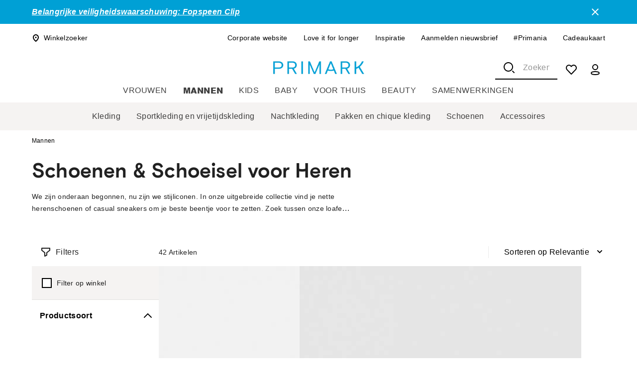

--- FILE ---
content_type: application/javascript; charset=UTF-8
request_url: https://www.primark.com/_next/static/chunks/2578-b007736793b937d4.js
body_size: 8906
content:
var br_data={};(self.webpackChunk_N_E=self.webpackChunk_N_E||[]).push([[2578],{1007:(e,t,r)=>{"use strict";r.d(t,{A:()=>i,y:()=>a});var n=r(13053),o=r(81421);function a(e){return(0,o.Ay)("MuiTypography",e)}let i=(0,n.A)("MuiTypography",["root","h1","h2","h3","h4","h5","h6","subtitle1","subtitle2","body1","body2","inherit","button","caption","overline","alignLeft","alignRight","alignCenter","alignJustify","noWrap","gutterBottom","paragraph"])},8186:e=>{e.exports=function(){}},10883:(e,t,r)=>{var n=r(95918),o=r(57716),a=r(71624),i=r(32438);e.exports=function(e){return function(t){var r=o(t=i(t))?a(t):void 0,u=r?r[0]:t.charAt(0),s=r?n(r,1).join(""):t.slice(1);return u[e]()+s}}},17045:(e,t)=>{"use strict";Object.defineProperty(t,"__esModule",{value:!0}),Object.defineProperty(t,"errorOnce",{enumerable:!0,get:function(){return r}});let r=e=>{}},24025:(e,t,r)=>{"use strict";r.d(t,{A:()=>n});let n=(0,r(70369).Ay)()},25789:(e,t,r)=>{"use strict";r.d(t,{A:()=>i}),r(12115);var n=r(57915),o=r(94575),a=r(15370);function i(){let e=(0,n.A)(o.A);return e[a.A]||e}},28568:(e,t,r)=>{e.exports=r(10883)("toUpperCase")},32703:(e,t,r)=>{"use strict";r.d(t,{A:()=>v});var n=r(12115),o=r(71240),a=r(81421),i=r(37659),u=r(42183),s=r(65253),l=r(24025),c=r(36600),p=r(95155);let f=(0,c.A)(),d=(0,l.A)("div",{name:"MuiContainer",slot:"Root",overridesResolver:(e,t)=>{let{ownerState:r}=e;return[t.root,t["maxWidth".concat((0,u.A)(String(r.maxWidth)))],r.fixed&&t.fixed,r.disableGutters&&t.disableGutters]}}),h=e=>(0,s.A)({props:e,name:"MuiContainer",defaultTheme:f});var y=r(70462),m=r(49714),g=r(57179);let v=function(){let e=arguments.length>0&&void 0!==arguments[0]?arguments[0]:{},{createStyledComponent:t=d,useThemeProps:r=h,componentName:s="MuiContainer"}=e,l=t(e=>{let{theme:t,ownerState:r}=e;return{width:"100%",marginLeft:"auto",boxSizing:"border-box",marginRight:"auto",...!r.disableGutters&&{paddingLeft:t.spacing(2),paddingRight:t.spacing(2),[t.breakpoints.up("sm")]:{paddingLeft:t.spacing(3),paddingRight:t.spacing(3)}}}},e=>{let{theme:t,ownerState:r}=e;return r.fixed&&Object.keys(t.breakpoints.values).reduce((e,r)=>{let n=t.breakpoints.values[r];return 0!==n&&(e[t.breakpoints.up(r)]={maxWidth:"".concat(n).concat(t.breakpoints.unit)}),e},{})},e=>{let{theme:t,ownerState:r}=e;return{..."xs"===r.maxWidth&&{[t.breakpoints.up("xs")]:{maxWidth:Math.max(t.breakpoints.values.xs,444)}},...r.maxWidth&&"xs"!==r.maxWidth&&{[t.breakpoints.up(r.maxWidth)]:{maxWidth:"".concat(t.breakpoints.values[r.maxWidth]).concat(t.breakpoints.unit)}}}});return n.forwardRef(function(e,t){let n=r(e),{className:c,component:f="div",disableGutters:d=!1,fixed:h=!1,maxWidth:y="lg",classes:m,...g}=n,v={...n,component:f,disableGutters:d,fixed:h,maxWidth:y},b=((e,t)=>{let{classes:r,fixed:n,disableGutters:o,maxWidth:s}=e,l={root:["root",s&&"maxWidth".concat((0,u.A)(String(s))),n&&"fixed",o&&"disableGutters"]};return(0,i.A)(l,e=>(0,a.Ay)(t,e),r)})(v,s);return(0,p.jsx)(l,{as:f,ownerState:v,className:(0,o.A)(b.root,c),ref:t,...g})})}({createStyledComponent:(0,m.Ay)("div",{name:"MuiContainer",slot:"Root",overridesResolver:(e,t)=>{let{ownerState:r}=e;return[t.root,t["maxWidth".concat((0,y.A)(String(r.maxWidth)))],r.fixed&&t.fixed,r.disableGutters&&t.disableGutters]}}),useThemeProps:e=>(0,g.b)({props:e,name:"MuiContainer"})})},33078:(e,t)=>{"use strict";function r(e){let t={};for(let[r,n]of e.entries()){let e=t[r];void 0===e?t[r]=n:Array.isArray(e)?e.push(n):t[r]=[e,n]}return t}function n(e){return"string"==typeof e?e:("number"!=typeof e||isNaN(e))&&"boolean"!=typeof e?"":String(e)}function o(e){let t=new URLSearchParams;for(let[r,o]of Object.entries(e))if(Array.isArray(o))for(let e of o)t.append(r,n(e));else t.set(r,n(o));return t}function a(e){for(var t=arguments.length,r=Array(t>1?t-1:0),n=1;n<t;n++)r[n-1]=arguments[n];for(let t of r){for(let r of t.keys())e.delete(r);for(let[r,n]of t.entries())e.append(r,n)}return e}Object.defineProperty(t,"__esModule",{value:!0}),!function(e,t){for(var r in t)Object.defineProperty(e,r,{enumerable:!0,get:t[r]})}(t,{assign:function(){return a},searchParamsToUrlQuery:function(){return r},urlQueryToSearchParams:function(){return o}})},37440:(e,t,r)=>{"use strict";r.d(t,{A:()=>j});var n=r(12115),o=r(99484),a=r(37659),i=r(38835),u=r(70462),s=r(49714),l=r(25789),c=r(62257),p=r(94040),f=r(57179),d=r(80317),h=r(13053),y=r(81421);function m(e){return(0,y.Ay)("MuiLink",e)}let g=(0,h.A)("MuiLink",["root","underlineNone","underlineHover","underlineAlways","button","focusVisible"]);var v=r(1245),b=r(87123),x=r(95155);let A={primary:!0,secondary:!0,error:!0,info:!0,success:!0,warning:!0,textPrimary:!0,textSecondary:!0,textDisabled:!0},C=(0,s.Ay)(d.A,{name:"MuiLink",slot:"Root",overridesResolver:(e,t)=>{let{ownerState:r}=e;return[t.root,t["underline".concat((0,u.A)(r.underline))],"button"===r.component&&t.button]}})((0,c.A)(e=>{let{theme:t}=e;return{variants:[{props:{underline:"none"},style:{textDecoration:"none"}},{props:{underline:"hover"},style:{textDecoration:"none","&:hover":{textDecoration:"underline"}}},{props:{underline:"always"},style:{textDecoration:"underline","&:hover":{textDecorationColor:"inherit"}}},{props:e=>{let{underline:t,ownerState:r}=e;return"always"===t&&"inherit"!==r.color},style:{textDecorationColor:"var(--Link-underlineColor)"}},{props:e=>{let{underline:t,ownerState:r}=e;return"always"===t&&"inherit"===r.color},style:t.colorSpace?{textDecorationColor:t.alpha("currentColor",.4)}:null},...Object.entries(t.palette).filter((0,p.A)()).map(e=>{let[r]=e;return{props:{underline:"always",color:r},style:{"--Link-underlineColor":t.alpha((t.vars||t).palette[r].main,.4)}}}),{props:{underline:"always",color:"textPrimary"},style:{"--Link-underlineColor":t.alpha((t.vars||t).palette.text.primary,.4)}},{props:{underline:"always",color:"textSecondary"},style:{"--Link-underlineColor":t.alpha((t.vars||t).palette.text.secondary,.4)}},{props:{underline:"always",color:"textDisabled"},style:{"--Link-underlineColor":(t.vars||t).palette.text.disabled}},{props:{component:"button"},style:{position:"relative",WebkitTapHighlightColor:"transparent",backgroundColor:"transparent",outline:0,border:0,margin:0,borderRadius:0,padding:0,cursor:"pointer",userSelect:"none",verticalAlign:"middle",MozAppearance:"none",WebkitAppearance:"none","&::-moz-focus-inner":{borderStyle:"none"},["&.".concat(g.focusVisible)]:{outline:"auto"}}}]}})),j=n.forwardRef(function(e,t){let r=(0,f.b)({props:e,name:"MuiLink"}),s=(0,l.A)(),{className:c,color:p="primary",component:d="a",onBlur:h,onFocus:y,TypographyClasses:g,underline:j="always",variant:w="inherit",sx:O,...R}=r,[P,S]=n.useState(!1),k={...r,color:p,component:d,focusVisible:P,underline:j,variant:w},_=(e=>{let{classes:t,component:r,focusVisible:n,underline:o}=e,i={root:["root","underline".concat((0,u.A)(o)),"button"===r&&"button",n&&"focusVisible"]};return(0,a.A)(i,m,t)})(k);return(0,x.jsx)(C,{color:p,className:(0,o.A)(_.root,c),classes:g,component:d,onBlur:e=>{(0,i.A)(e.target)||S(!1),h&&h(e)},onFocus:e=>{(0,i.A)(e.target)&&S(!0),y&&y(e)},ref:t,ownerState:k,variant:w,...R,sx:[...void 0===A[p]?[{color:p}]:[],...Array.isArray(O)?O:[O]],style:{...R.style,..."always"===j&&"inherit"!==p&&!A[p]&&{"--Link-underlineColor":(e=>{let{theme:t,ownerState:r}=e,n=r.color;if("colorSpace"in t&&t.colorSpace){let e=(0,v.Yn)(t,"palette.".concat(n,".main"))||(0,v.Yn)(t,"palette.".concat(n))||r.color;return t.alpha(e,.4)}let o=(0,v.Yn)(t,"palette.".concat(n,".main"),!1)||(0,v.Yn)(t,"palette.".concat(n),!1)||r.color,a=(0,v.Yn)(t,"palette.".concat(n,".mainChannel"))||(0,v.Yn)(t,"palette.".concat(n,"Channel"));return"vars"in t&&a?"rgba(".concat(a," / 0.4)"):(0,b.X4)(o,.4)})({theme:s,ownerState:k})}}})})},37659:(e,t,r)=>{"use strict";function n(e,t,r){let n={};for(let o in e){let a=e[o],i="",u=!0;for(let e=0;e<a.length;e+=1){let n=a[e];n&&(i+=(!0===u?"":" ")+t(n),u=!1,r&&r[n]&&(i+=" "+r[n]))}n[o]=i}return n}r.d(t,{A:()=>n})},38208:e=>{e.exports=function(e){return e.split("")}},38835:(e,t,r)=>{"use strict";function n(e){try{return e.matches(":focus-visible")}catch(e){}return!1}r.d(t,{A:()=>n})},46174:(e,t,r)=>{"use strict";r.d(t,{A:()=>o});var n=r(6911);function o(e){let{theme:t,name:r,props:o}=e;return t&&t.components&&t.components[r]&&t.components[r].defaultProps?(0,n.A)(t.components[r].defaultProps,o):o}},47670:(e,t,r)=>{"use strict";Object.defineProperty(t,"__esModule",{value:!0}),!function(e,t){for(var r in t)Object.defineProperty(e,r,{enumerable:!0,get:t[r]})}(t,{formatUrl:function(){return a},formatWithValidation:function(){return u},urlObjectKeys:function(){return i}});let n=r(49417)._(r(33078)),o=/https?|ftp|gopher|file/;function a(e){let{auth:t,hostname:r}=e,a=e.protocol||"",i=e.pathname||"",u=e.hash||"",s=e.query||"",l=!1;t=t?encodeURIComponent(t).replace(/%3A/i,":")+"@":"",e.host?l=t+e.host:r&&(l=t+(~r.indexOf(":")?"["+r+"]":r),e.port&&(l+=":"+e.port)),s&&"object"==typeof s&&(s=String(n.urlQueryToSearchParams(s)));let c=e.search||s&&"?"+s||"";return a&&!a.endsWith(":")&&(a+=":"),e.slashes||(!a||o.test(a))&&!1!==l?(l="//"+(l||""),i&&"/"!==i[0]&&(i="/"+i)):l||(l=""),u&&"#"!==u[0]&&(u="#"+u),c&&"?"!==c[0]&&(c="?"+c),""+a+l+(i=i.replace(/[?#]/g,encodeURIComponent))+(c=c.replace("#","%23"))+u}let i=["auth","hash","host","hostname","href","path","pathname","port","protocol","query","search","slashes"];function u(e){return a(e)}},52619:(e,t,r)=>{"use strict";Object.defineProperty(t,"__esModule",{value:!0}),!function(e,t){for(var r in t)Object.defineProperty(e,r,{enumerable:!0,get:t[r]})}(t,{default:function(){return m},useLinkStatus:function(){return v}});let n=r(49417),o=r(95155),a=n._(r(12115)),i=r(47670),u=r(46752),s=r(83011),l=r(62296),c=r(96058);r(94781);let p=r(63499),f=r(58607),d=r(11807);r(17045);let h=r(66048);function y(e){return"string"==typeof e?e:(0,i.formatUrl)(e)}function m(e){var t;let r,n,i,[m,v]=(0,a.useOptimistic)(p.IDLE_LINK_STATUS),b=(0,a.useRef)(null),{href:x,as:A,children:C,prefetch:j=null,passHref:w,replace:O,shallow:R,scroll:P,onClick:S,onMouseEnter:k,onTouchStart:_,legacyBehavior:L=!1,onNavigate:E,ref:U,unstable_dynamicOnHover:M,...T}=e;r=C,L&&("string"==typeof r||"number"==typeof r)&&(r=(0,o.jsx)("a",{children:r}));let N=a.default.useContext(u.AppRouterContext),I=!1!==j,W=!1!==j?null===(t=j)||"auto"===t?h.FetchStrategy.PPR:h.FetchStrategy.Full:h.FetchStrategy.PPR,{href:D,as:B}=a.default.useMemo(()=>{let e=y(x);return{href:e,as:A?y(A):e}},[x,A]);L&&(n=a.default.Children.only(r));let F=L?n&&"object"==typeof n&&n.ref:U,z=a.default.useCallback(e=>(null!==N&&(b.current=(0,p.mountLinkInstance)(e,D,N,W,I,v)),()=>{b.current&&((0,p.unmountLinkForCurrentNavigation)(b.current),b.current=null),(0,p.unmountPrefetchableInstance)(e)}),[I,D,N,W,v]),K={ref:(0,s.useMergedRef)(z,F),onClick(e){L||"function"!=typeof S||S(e),L&&n.props&&"function"==typeof n.props.onClick&&n.props.onClick(e),N&&(e.defaultPrevented||function(e,t,r,n,o,i,u){let{nodeName:s}=e.currentTarget;if(!("A"===s.toUpperCase()&&function(e){let t=e.currentTarget.getAttribute("target");return t&&"_self"!==t||e.metaKey||e.ctrlKey||e.shiftKey||e.altKey||e.nativeEvent&&2===e.nativeEvent.which}(e)||e.currentTarget.hasAttribute("download"))){if(!(0,f.isLocalURL)(t)){o&&(e.preventDefault(),location.replace(t));return}if(e.preventDefault(),u){let e=!1;if(u({preventDefault:()=>{e=!0}}),e)return}a.default.startTransition(()=>{(0,d.dispatchNavigateAction)(r||t,o?"replace":"push",null==i||i,n.current)})}}(e,D,B,b,O,P,E))},onMouseEnter(e){L||"function"!=typeof k||k(e),L&&n.props&&"function"==typeof n.props.onMouseEnter&&n.props.onMouseEnter(e),N&&I&&(0,p.onNavigationIntent)(e.currentTarget,!0===M)},onTouchStart:function(e){L||"function"!=typeof _||_(e),L&&n.props&&"function"==typeof n.props.onTouchStart&&n.props.onTouchStart(e),N&&I&&(0,p.onNavigationIntent)(e.currentTarget,!0===M)}};return(0,l.isAbsoluteUrl)(B)?K.href=B:L&&!w&&("a"!==n.type||"href"in n.props)||(K.href=(0,c.addBasePath)(B)),i=L?a.default.cloneElement(n,K):(0,o.jsx)("a",{...T,...K,children:r}),(0,o.jsx)(g.Provider,{value:m,children:i})}let g=(0,a.createContext)(p.IDLE_LINK_STATUS),v=()=>(0,a.useContext)(g);("function"==typeof t.default||"object"==typeof t.default&&null!==t.default)&&void 0===t.default.__esModule&&(Object.defineProperty(t.default,"__esModule",{value:!0}),Object.assign(t.default,t),e.exports=t.default)},57716:e=>{var t=RegExp("[\\u200d\ud800-\udfff\\u0300-\\u036f\\ufe20-\\ufe2f\\u20d0-\\u20ff\\ufe0e\\ufe0f]");e.exports=function(e){return t.test(e)}},58607:(e,t,r)=>{"use strict";Object.defineProperty(t,"__esModule",{value:!0}),Object.defineProperty(t,"isLocalURL",{enumerable:!0,get:function(){return a}});let n=r(62296),o=r(92929);function a(e){if(!(0,n.isAbsoluteUrl)(e))return!0;try{let t=(0,n.getLocationOrigin)(),r=new URL(e,t);return r.origin===t&&(0,o.hasBasePath)(r.pathname)}catch(e){return!1}}},60973:(e,t,r)=>{"use strict";r.d(t,{A:()=>o});var n=r(12115);function o(e,t){return n.isValidElement(e)&&-1!==t.indexOf(e.type.muiName??e.type?._payload?.value?.muiName)}},62257:(e,t,r)=>{"use strict";r.d(t,{A:()=>a});var n=r(3130);let o={theme:void 0},a=function(e){let t,r;return function(a){let i=t;return(void 0===i||a.theme!==r)&&(o.theme=a.theme,t=i=(0,n.A)(e(o)),r=a.theme),i}}},62296:(e,t)=>{"use strict";Object.defineProperty(t,"__esModule",{value:!0}),!function(e,t){for(var r in t)Object.defineProperty(e,r,{enumerable:!0,get:t[r]})}(t,{DecodeError:function(){return h},MiddlewareNotFoundError:function(){return v},MissingStaticPage:function(){return g},NormalizeError:function(){return y},PageNotFoundError:function(){return m},SP:function(){return f},ST:function(){return d},WEB_VITALS:function(){return r},execOnce:function(){return n},getDisplayName:function(){return s},getLocationOrigin:function(){return i},getURL:function(){return u},isAbsoluteUrl:function(){return a},isResSent:function(){return l},loadGetInitialProps:function(){return p},normalizeRepeatedSlashes:function(){return c},stringifyError:function(){return b}});let r=["CLS","FCP","FID","INP","LCP","TTFB"];function n(e){let t,r=!1;return function(){for(var n=arguments.length,o=Array(n),a=0;a<n;a++)o[a]=arguments[a];return r||(r=!0,t=e(...o)),t}}let o=/^[a-zA-Z][a-zA-Z\d+\-.]*?:/,a=e=>o.test(e);function i(){let{protocol:e,hostname:t,port:r}=window.location;return e+"//"+t+(r?":"+r:"")}function u(){let{href:e}=window.location,t=i();return e.substring(t.length)}function s(e){return"string"==typeof e?e:e.displayName||e.name||"Unknown"}function l(e){return e.finished||e.headersSent}function c(e){let t=e.split("?");return t[0].replace(/\\/g,"/").replace(/\/\/+/g,"/")+(t[1]?"?"+t.slice(1).join("?"):"")}async function p(e,t){let r=t.res||t.ctx&&t.ctx.res;if(!e.getInitialProps)return t.ctx&&t.Component?{pageProps:await p(t.Component,t.ctx)}:{};let n=await e.getInitialProps(t);if(r&&l(r))return n;if(!n)throw Object.defineProperty(Error('"'+s(e)+'.getInitialProps()" should resolve to an object. But found "'+n+'" instead.'),"__NEXT_ERROR_CODE",{value:"E394",enumerable:!1,configurable:!0});return n}let f="undefined"!=typeof performance,d=f&&["mark","measure","getEntriesByName"].every(e=>"function"==typeof performance[e]);class h extends Error{}class y extends Error{}class m extends Error{constructor(e){super(),this.code="ENOENT",this.name="PageNotFoundError",this.message="Cannot find module for page: "+e}}class g extends Error{constructor(e,t){super(),this.message="Failed to load static file for page: "+e+" "+t}}class v extends Error{constructor(){super(),this.code="ENOENT",this.message="Cannot find the middleware module"}}function b(e){return JSON.stringify({message:e.message,stack:e.stack})}},62521:e=>{!function(){"use strict";var t={815:function(e){e.exports=function(e,r,n,o){r=r||"&",n=n||"=";var a={};if("string"!=typeof e||0===e.length)return a;var i=/\+/g;e=e.split(r);var u=1e3;o&&"number"==typeof o.maxKeys&&(u=o.maxKeys);var s=e.length;u>0&&s>u&&(s=u);for(var l=0;l<s;++l){var c,p,f,d,h=e[l].replace(i,"%20"),y=h.indexOf(n);(y>=0?(c=h.substr(0,y),p=h.substr(y+1)):(c=h,p=""),f=decodeURIComponent(c),d=decodeURIComponent(p),Object.prototype.hasOwnProperty.call(a,f))?t(a[f])?a[f].push(d):a[f]=[a[f],d]:a[f]=d}return a};var t=Array.isArray||function(e){return"[object Array]"===Object.prototype.toString.call(e)}},577:function(e){var t=function(e){switch(typeof e){case"string":return e;case"boolean":return e?"true":"false";case"number":return isFinite(e)?e:"";default:return""}};e.exports=function(e,a,i,u){return(a=a||"&",i=i||"=",null===e&&(e=void 0),"object"==typeof e)?n(o(e),function(o){var u=encodeURIComponent(t(o))+i;return r(e[o])?n(e[o],function(e){return u+encodeURIComponent(t(e))}).join(a):u+encodeURIComponent(t(e[o]))}).join(a):u?encodeURIComponent(t(u))+i+encodeURIComponent(t(e)):""};var r=Array.isArray||function(e){return"[object Array]"===Object.prototype.toString.call(e)};function n(e,t){if(e.map)return e.map(t);for(var r=[],n=0;n<e.length;n++)r.push(t(e[n],n));return r}var o=Object.keys||function(e){var t=[];for(var r in e)Object.prototype.hasOwnProperty.call(e,r)&&t.push(r);return t}}},r={};function n(e){var o=r[e];if(void 0!==o)return o.exports;var a=r[e]={exports:{}},i=!0;try{t[e](a,a.exports,n),i=!1}finally{i&&delete r[e]}return a.exports}n.ab="//";var o={};o.decode=o.parse=n(815),o.encode=o.stringify=n(577),e.exports=o}()},65253:(e,t,r)=>{"use strict";r.d(t,{A:()=>a});var n=r(46174),o=r(57915);function a(e){let{props:t,name:r,defaultTheme:a,themeId:i}=e,u=(0,o.A)(a);return i&&(u=u[i]||u),(0,n.A)({theme:u,name:r,props:t})}},71624:(e,t,r)=>{var n=r(38208),o=r(57716),a=r(79608);e.exports=function(e){return o(e)?a(e):n(e)}},79608:e=>{var t="\ud800-\udfff",r="[\\u0300-\\u036f\\ufe20-\\ufe2f\\u20d0-\\u20ff]",n="\ud83c[\udffb-\udfff]",o="[^"+t+"]",a="(?:\ud83c[\udde6-\uddff]){2}",i="[\ud800-\udbff][\udc00-\udfff]",u="(?:"+r+"|"+n+")?",s="[\\ufe0e\\ufe0f]?",l="(?:\\u200d(?:"+[o,a,i].join("|")+")"+s+u+")*",c=RegExp(n+"(?="+n+")|"+("(?:"+[o+r+"?",r,a,i,"["+t+"]"].join("|"))+")"+(s+u+l),"g");e.exports=function(e){return e.match(c)||[]}},80317:(e,t,r)=>{"use strict";r.d(t,{A:()=>v});var n=r(12115),o=r(99484),a=r(37659),i=r(95291),u=r(49714),s=r(62257),l=r(57179),c=r(70462),p=r(94040),f=r(1007),d=r(95155);let h={primary:!0,secondary:!0,error:!0,info:!0,success:!0,warning:!0,textPrimary:!0,textSecondary:!0,textDisabled:!0},y=(0,i.Dg)(),m=(0,u.Ay)("span",{name:"MuiTypography",slot:"Root",overridesResolver:(e,t)=>{let{ownerState:r}=e;return[t.root,r.variant&&t[r.variant],"inherit"!==r.align&&t["align".concat((0,c.A)(r.align))],r.noWrap&&t.noWrap,r.gutterBottom&&t.gutterBottom,r.paragraph&&t.paragraph]}})((0,s.A)(e=>{var t;let{theme:r}=e;return{margin:0,variants:[{props:{variant:"inherit"},style:{font:"inherit",lineHeight:"inherit",letterSpacing:"inherit"}},...Object.entries(r.typography).filter(e=>{let[t,r]=e;return"inherit"!==t&&r&&"object"==typeof r}).map(e=>{let[t,r]=e;return{props:{variant:t},style:r}}),...Object.entries(r.palette).filter((0,p.A)()).map(e=>{let[t]=e;return{props:{color:t},style:{color:(r.vars||r).palette[t].main}}}),...Object.entries((null==(t=r.palette)?void 0:t.text)||{}).filter(e=>{let[,t]=e;return"string"==typeof t}).map(e=>{let[t]=e;return{props:{color:"text".concat((0,c.A)(t))},style:{color:(r.vars||r).palette.text[t]}}}),{props:e=>{let{ownerState:t}=e;return"inherit"!==t.align},style:{textAlign:"var(--Typography-textAlign)"}},{props:e=>{let{ownerState:t}=e;return t.noWrap},style:{overflow:"hidden",textOverflow:"ellipsis",whiteSpace:"nowrap"}},{props:e=>{let{ownerState:t}=e;return t.gutterBottom},style:{marginBottom:"0.35em"}},{props:e=>{let{ownerState:t}=e;return t.paragraph},style:{marginBottom:16}}]}})),g={h1:"h1",h2:"h2",h3:"h3",h4:"h4",h5:"h5",h6:"h6",subtitle1:"h6",subtitle2:"h6",body1:"p",body2:"p",inherit:"p"},v=n.forwardRef(function(e,t){let{color:r,...n}=(0,l.b)({props:e,name:"MuiTypography"}),i=!h[r],u=y({...n,...i&&{color:r}}),{align:s="inherit",className:p,component:v,gutterBottom:b=!1,noWrap:x=!1,paragraph:A=!1,variant:C="body1",variantMapping:j=g,...w}=u,O={...u,align:s,color:r,className:p,component:v,gutterBottom:b,noWrap:x,paragraph:A,variant:C,variantMapping:j},R=v||(A?"p":j[C]||g[C])||"span",P=(e=>{let{align:t,gutterBottom:r,noWrap:n,paragraph:o,variant:i,classes:u}=e,s={root:["root",i,"inherit"!==e.align&&"align".concat((0,c.A)(t)),r&&"gutterBottom",n&&"noWrap",o&&"paragraph"]};return(0,a.A)(s,f.y,u)})(O);return(0,d.jsx)(m,{as:R,ref:t,className:(0,o.A)(P.root,p),...w,ownerState:O,style:{..."inherit"!==s&&{"--Typography-textAlign":s},...w.style}})})},83011:(e,t,r)=>{"use strict";Object.defineProperty(t,"__esModule",{value:!0}),Object.defineProperty(t,"useMergedRef",{enumerable:!0,get:function(){return o}});let n=r(12115);function o(e,t){let r=(0,n.useRef)(null),o=(0,n.useRef)(null);return(0,n.useCallback)(n=>{if(null===n){let e=r.current;e&&(r.current=null,e());let t=o.current;t&&(o.current=null,t())}else e&&(r.current=a(e,n)),t&&(o.current=a(t,n))},[e,t])}function a(e,t){if("function"!=typeof e)return e.current=t,()=>{e.current=null};{let r=e(t);return"function"==typeof r?r:()=>e(null)}}("function"==typeof t.default||"object"==typeof t.default&&null!==t.default)&&void 0===t.default.__esModule&&(Object.defineProperty(t.default,"__esModule",{value:!0}),Object.assign(t.default,t),e.exports=t.default)},87282:(e,t,r)=>{var n=r(88325),o=r(28568);e.exports=n(function(e,t,r){return e+(r?" ":"")+o(t)})},92313:(e,t,r)=>{!function(){var t={452:function(e){"use strict";e.exports=r(62521)}},n={};function o(e){var r=n[e];if(void 0!==r)return r.exports;var a=n[e]={exports:{}},i=!0;try{t[e](a,a.exports,o),i=!1}finally{i&&delete n[e]}return a.exports}o.ab="//";var a={};!function(){var e,t=(e=o(452))&&"object"==typeof e&&"default"in e?e.default:e,r=/https?|ftp|gopher|file/;function n(e){"string"==typeof e&&(e=g(e));var n,o,a,i,u,s,l,c,p,f=(o=(n=e).auth,a=n.hostname,i=n.protocol||"",u=n.pathname||"",s=n.hash||"",l=n.query||"",c=!1,o=o?encodeURIComponent(o).replace(/%3A/i,":")+"@":"",n.host?c=o+n.host:a&&(c=o+(~a.indexOf(":")?"["+a+"]":a),n.port&&(c+=":"+n.port)),l&&"object"==typeof l&&(l=t.encode(l)),p=n.search||l&&"?"+l||"",i&&":"!==i.substr(-1)&&(i+=":"),n.slashes||(!i||r.test(i))&&!1!==c?(c="//"+(c||""),u&&"/"!==u[0]&&(u="/"+u)):c||(c=""),s&&"#"!==s[0]&&(s="#"+s),p&&"?"!==p[0]&&(p="?"+p),{protocol:i,host:c,pathname:u=u.replace(/[?#]/g,encodeURIComponent),search:p=p.replace("#","%23"),hash:s});return""+f.protocol+f.host+f.pathname+f.search+f.hash}var i="http://",u=i+"w.w",s=/^([a-z0-9.+-]*:\/\/\/)([a-z0-9.+-]:\/*)?/i,l=/https?|ftp|gopher|file/;function c(e,t){var r="string"==typeof e?g(e):e;e="object"==typeof e?n(e):e;var o=g(t),a="";r.protocol&&!r.slashes&&(a=r.protocol,e=e.replace(r.protocol,""),a+="/"===t[0]||"/"===e[0]?"/":""),a&&o.protocol&&(a="",o.slashes||(a=o.protocol,t=t.replace(o.protocol,"")));var c=e.match(s);c&&!o.protocol&&(e=e.substr((a=c[1]+(c[2]||"")).length),/^\/\/[^/]/.test(t)&&(a=a.slice(0,-1)));var p=new URL(e,u+"/"),f=new URL(t,p).toString().replace(u,""),d=o.protocol||r.protocol;return d+=r.slashes||o.slashes?"//":"",!a&&d?f=f.replace(i,d):a&&(f=f.replace(i,"")),l.test(f)||~t.indexOf(".")||"/"===e.slice(-1)||"/"===t.slice(-1)||"/"!==f.slice(-1)||(f=f.slice(0,-1)),a&&(f=a+("/"===f[0]?f.substr(1):f)),f}function p(){}p.prototype.parse=g,p.prototype.format=n,p.prototype.resolve=c,p.prototype.resolveObject=c;var f=/^https?|ftp|gopher|file/,d=/^(.*?)([#?].*)/,h=/^([a-z0-9.+-]*:)(\/{0,3})(.*)/i,y=/^([a-z0-9.+-]*:)?\/\/\/*/i,m=/^([a-z0-9.+-]*:)(\/{0,2})\[(.*)\]$/i;function g(e,r,o){if(void 0===r&&(r=!1),void 0===o&&(o=!1),e&&"object"==typeof e&&e instanceof p)return e;var a=(e=e.trim()).match(d);e=a?a[1].replace(/\\/g,"/")+a[2]:e.replace(/\\/g,"/"),m.test(e)&&"/"!==e.slice(-1)&&(e+="/");var i=!/(^javascript)/.test(e)&&e.match(h),s=y.test(e),l="";i&&(f.test(i[1])||(l=i[1].toLowerCase(),e=""+i[2]+i[3]),i[2]||(s=!1,f.test(i[1])?(l=i[1],e=""+i[3]):e="//"+i[3]),3!==i[2].length&&1!==i[2].length||(l=i[1],e="/"+i[3]));var c,g=(a?a[1]:e).match(/^https?:\/\/[^/]+(:[0-9]+)(?=\/|$)/),v=g&&g[1],b=new p,x="",A="";try{c=new URL(e)}catch(t){x=t,l||o||!/^\/\//.test(e)||/^\/\/.+[@.]/.test(e)||(A="/",e=e.substr(1));try{c=new URL(e,u)}catch(e){return b.protocol=l,b.href=l,b}}b.slashes=s&&!A,b.host="w.w"===c.host?"":c.host,b.hostname="w.w"===c.hostname?"":c.hostname.replace(/(\[|\])/g,""),b.protocol=x?l||null:c.protocol,b.search=c.search.replace(/\\/g,"%5C"),b.hash=c.hash.replace(/\\/g,"%5C");var C=e.split("#");!b.search&&~C[0].indexOf("?")&&(b.search="?"),b.hash||""!==C[1]||(b.hash="#"),b.query=r?t.decode(c.search.substr(1)):b.search.substr(1),b.pathname=A+(i?c.pathname.replace(/['^|`]/g,function(e){return"%"+e.charCodeAt().toString(16).toUpperCase()}).replace(/((?:%[0-9A-F]{2})+)/g,function(e,t){try{return decodeURIComponent(t).split("").map(function(e){var t=e.charCodeAt();return t>256||/^[a-z0-9]$/i.test(e)?e:"%"+t.toString(16).toUpperCase()}).join("")}catch(e){return t}}):c.pathname),"about:"===b.protocol&&"blank"===b.pathname&&(b.protocol="",b.pathname=""),x&&"/"!==e[0]&&(b.pathname=b.pathname.substr(1)),l&&!f.test(l)&&"/"!==e.slice(-1)&&"/"===b.pathname&&(b.pathname=""),b.path=b.pathname+b.search,b.auth=[c.username,c.password].map(decodeURIComponent).filter(Boolean).join(":"),b.port=c.port,v&&!b.host.endsWith(v)&&(b.host+=v,b.port=v.slice(1)),b.href=A?""+b.pathname+b.search+b.hash:n(b);var j=/^(file)/.test(b.href)?["host","hostname"]:[];return Object.keys(b).forEach(function(e){~j.indexOf(e)||(b[e]=b[e]||null)}),b}a.parse=g,a.format=n,a.resolve=c,a.resolveObject=function(e,t){return g(c(e,t))},a.Url=p}(),e.exports=a}()},94040:(e,t,r)=>{"use strict";function n(){let e=arguments.length>0&&void 0!==arguments[0]?arguments[0]:[];return t=>{let[,r]=t;return r&&function(e){let t=arguments.length>1&&void 0!==arguments[1]?arguments[1]:[];if("string"!=typeof e.main)return!1;for(let r of t)if(!e.hasOwnProperty(r)||"string"!=typeof e[r])return!1;return!0}(r,e)}}r.d(t,{A:()=>n})},95918:(e,t,r)=>{var n=r(69096);e.exports=function(e,t,r){var o=e.length;return r=void 0===r?o:r,!t&&r>=o?e:n(e,t,r)}},99484:(e,t,r)=>{"use strict";r.d(t,{A:()=>n});let n=function(){for(var e,t,r=0,n="",o=arguments.length;r<o;r++)(e=arguments[r])&&(t=function e(t){var r,n,o="";if("string"==typeof t||"number"==typeof t)o+=t;else if("object"==typeof t)if(Array.isArray(t)){var a=t.length;for(r=0;r<a;r++)t[r]&&(n=e(t[r]))&&(o&&(o+=" "),o+=n)}else for(n in t)t[n]&&(o&&(o+=" "),o+=n);return o}(e))&&(n&&(n+=" "),n+=t);return n}}}]);
//# sourceMappingURL=2578-b007736793b937d4.js.map

--- FILE ---
content_type: application/javascript; charset=UTF-8
request_url: https://www.primark.com/_next/static/chunks/6759-3e6fce4938136f10.js
body_size: 2603
content:
var br_data={};"use strict";(self.webpackChunk_N_E=self.webpackChunk_N_E||[]).push([[5071,6759,7452],{33843:(e,t,n)=>{n.d(t,{B0:()=>a});var l=n(95155);n(12115);var i=n(15608);let a=e=>(0,l.jsx)(i.V,{width:"32",height:"32",fill:"none",viewBox:"0 0 32 32",...e,children:(0,l.jsx)("path",{d:"M22 30L8 16L22 2",stroke:"currentColor",strokeWidth:"2",strokeLinecap:"round"})})},57243:(e,t,n)=>{n.d(t,{y:()=>d});var l=n(95155);n(12115);var i=n(80357),a=n(24288),r=n(69095),s=n(39881),o=n(33843),c=n(68874);let d=e=>{let{classes:t,leftButtonIcon:n=(0,l.jsx)(o.B0,{}),rightButtonIcon:d=(0,l.jsx)(c.Ou,{}),leftButtonProps:u,rightButtonProps:b}=e;return(0,l.jsxs)(i.A,{sx:{display:"inline-block",whiteSpace:"nowrap"},className:null==t?void 0:t.root,...(0,s.u)("navigation-buttons"),children:[(0,l.jsx)(a.A,{"aria-label":"Previous",className:(0,r.A)(null==t?void 0:t.button,null==t?void 0:t.buttonLeft),...u,...(0,s.u)("button-left"),size:"large",children:n}),(0,l.jsx)(a.A,{"aria-label":"Next",className:(0,r.A)(null==t?void 0:t.button,null==t?void 0:t.buttonRight),sx:{marginLeft:e=>e.spacing(1)},...b,...(0,s.u)("button-right"),size:"large",children:d})]})}},68874:(e,t,n)=>{n.d(t,{Ou:()=>a,RL:()=>r});var l=n(95155);n(12115);var i=n(15608);let a=e=>(0,l.jsx)(i.V,{width:"32",height:"32",fill:"none",viewBox:"0 0 32 32",...e,children:(0,l.jsx)("path",{d:"M10 2L24 16L10 30",stroke:"currentColor",strokeWidth:"2",strokeLinecap:"round"})}),r=e=>(0,l.jsx)(i.V,{width:"24",height:"24",fill:"none",viewBox:"0 0 24 24",...e,children:(0,l.jsx)("path",{d:"M9 19L16 12L9 5",stroke:"currentColor",strokeWidth:"2",strokeLinecap:"round"})})},77452:(e,t,n)=>{n.d(t,{D:()=>v});var l=n(95155),i=n(12115),a=n(33868),r=n(80357),s=n(25789),o=n(69095);n(25223);var c=n(39881),d=n(26618),u=n(56980),b=n(57243),p=n(96668),g=n(49714),h=n(41272);let m=(0,g.Ay)(r.A)(e=>{let{theme:t}=e,{BREAKPOINT_TABLET:n,BREAKPOINT_DESKTOP:l}=(0,h.a6)(t);return{marginTop:t.spacing(-4),color:"black",["& .".concat(p.Fz.swiper)]:{display:"block",alignItems:"center",[l]:{display:"flex"}},ul:{padding:0,margin:0},["& .".concat(p.Fz.element)]:{padding:t.spacing(.25),marginLeft:t.spacing(-.25),backgroundColor:"white"},["& .".concat(p.Fz.slider)]:{width:"calc(100% / 3)",[n]:{width:"calc(100% / 5)"},[l]:{width:"calc(100% / 8)"}},["& .".concat(p.Fz.container)]:{overflow:"hidden",flexGrow:1},["& .".concat(p.Fz.elements)]:{width:"calc(6 / 5 * 100%)",[n]:{width:"calc(10 / 9 * 100%)"},[l]:{width:"calc(16 / 15 * 100%)"}},["& .".concat(p.Fz.buttons)]:{width:t.spacing(2),minWidth:t.spacing(2),[n]:{width:t.spacing(4),minWidth:t.spacing(4)},[l]:{width:t.spacing(23),minWidth:t.spacing(23)}},["& .".concat(p.Fz.button)]:{display:"none",[l]:{display:"inline-flex"}},["& .".concat(p.Fz.buttonLeft)]:{[l]:{marginLeft:t.spacing(3)}}}}),w="categories-carousel",v=e=>{let{children:t,classes:n,isLeftSideCarousel:g=!1,carouselType:h=p.CF.Default,testAutomationId:v=w,isScrollButtonShown:x=!0,isOnFocusActionEnabled:f=!0,id:S=w,onUserItemClickAction:k,onUserNavigationAction:j,onInViewItemsChange:B,ariaLabelledBy:V}=e,C=(0,s.A)(),P=p.O3[h],F=h===p.CF.HeroBanner,{setSwiper:z,isNextEnabled:L,isPrevEnabled:y,windowWidth:A,handleSliceChange:N,handleNextClick:T,handlePrevClick:I,handleElementFocus:$}=(0,u.M)(P.slideStep),D=(0,a.A)(C.breakpoints.up("sm")),O=(0,a.A)(C.breakpoints.up("md")),[R,W]=(0,i.useState)(0),_=e=>{let t=O?P.desktopSlidesPerView:D?P.tabletSlidesPerView:P.mobileSlidesPerView;B&&B(Array.from({length:t},(t,n)=>e+n))};return(0,i.useEffect)(()=>{_(R)},[]),(0,i.useEffect)(()=>{_(R)},[R]),(0,l.jsx)(m,{...(0,c.u)(v),className:null==n?void 0:n.root,id:S,role:"group","aria-labelledby":V,children:(0,l.jsxs)(r.A,{className:(0,o.$)(p.Fz.swiper,null==n?void 0:n.swiper),children:[(0,l.jsx)(r.A,{className:(0,o.$)(p.Fz.container,null==n?void 0:n.container),children:(0,l.jsx)(r.A,{className:(0,o.$)(p.Fz.elements,null==n?void 0:n.elements),...(0,c.u)("elements"),children:(0,l.jsxs)(d.R,{initialSlide:g?0:i.Children.count(t),spaceBetween:0,...F&&{wrapperTag:"ul"},onSwiper:z,onSlideChange:e=>{W(e.activeIndex),N(e)},slidesPerView:P.mobileSlidesPerView,...j&&{onSliderFirstMove:()=>{j()}},breakpoints:{[C.breakpoints.values.sm]:{slidesPerView:P.tabletSlidesPerView},[C.breakpoints.values.md]:{slidesPerView:P.desktopSlidesPerView}},children:[!g&&(0,l.jsx)(d.q,{...F&&{tag:"li"},className:(0,o.$)(p.Fz.slider,null==n?void 0:n.slider),...(0,c.u)("element")}),i.Children.map(t,(e,t)=>(0,l.jsx)(d.q,{...F&&{tag:"li"},className:(0,o.$)(p.Fz.slider,null==n?void 0:n.slider),...k&&{onClick:()=>k(t)},...f&&{onFocus:()=>$(t)},...(0,c.u)("element"),children:(0,l.jsx)(r.A,{className:(0,o.$)(p.Fz.element,null==n?void 0:n.element),children:e})},((e,t)=>{var n;return(0,i.isValidElement)(e)&&(null==(n=e.props.meta)?void 0:n.deliveryId)||t})(e,t))),g&&(0,l.jsx)(d.q,{...F&&{tag:"li"},className:(0,o.$)(p.Fz.slider,null==n?void 0:n.slider),...(0,c.u)("element")})]},A)})}),x?(0,l.jsx)(b.y,{classes:{root:(0,o.$)(p.Fz.buttons,null==n?void 0:n.buttons),button:(0,o.$)(p.Fz.button,null==n?void 0:n.button),buttonLeft:(0,o.$)(p.Fz.buttonLeft,null==n?void 0:n.buttonLeft),buttonRight:null==n?void 0:n.buttonRight},leftButtonProps:{disabled:!y,onClick:()=>{j&&j(),I()}},rightButtonProps:{disabled:!L,onClick:()=>{j&&j(),T()}}}):null]})})}},81794:(e,t,n)=>{n.d(t,{H:()=>v});var l=n(95155);n(12115);var i=n(80357),a=n(80317),r=n(68557),s=n(94700),o=n(8878),c=n(74927),d=n(4698);let u={[d.O.mobile]:"banner-mobile",[d.O.tablet]:"banner-tablet",[d.O.desktop]:"banner-regulardesktop",[d.O.wideDesktop]:"banner-largedesktop"},b="HeroBannerCategory",p={banner:"".concat(b,"-banner"),bannerTitle:"".concat(b,"-bannerTitle"),bannerBackgroundImage:"".concat(b,"-bannerBackgroundImage"),bannerButtonsContainer:"".concat(b,"-bannerButtonsContainer"),bannerButton:"".concat(b,"-bannerButton")};var g=n(49714),h=n(9985),m=n(41272);let w=(0,g.Ay)(e=>{let{textColor:t,...n}=e;return(0,l.jsx)(i.A,{...n})})(e=>{let{theme:t,textColor:n}=e,{BREAKPOINT_TABLET:l,BREAKPOINT_DESKTOP:i}=(0,m.a6)(t);return{marginBottom:t.spacing(4),["& .".concat(p.banner)]:{position:"relative",zIndex:0,padding:t.spacing(2.5),marginBottom:t.spacing(4),[l]:{padding:t.spacing(8,7.5)},[i]:{padding:t.spacing(13.5,15)}},["& .".concat(p.bannerTitle)]:{textTransform:"inherit",color:"light"===n?h.uL:h.wj,marginBottom:t.spacing(2),[l]:{marginBottom:t.spacing(3)},[i]:{textTransform:"inherit",marginBottom:t.spacing(4)}},["& .".concat(p.bannerBackgroundImage)]:{position:"absolute",width:"100%",height:"100%",inset:0,zIndex:-1,objectFit:"cover"},["& .".concat(p.bannerButtonsContainer)]:{display:"flex",flexWrap:"wrap",gap:t.spacing(2),justifyContent:"center",[l]:{justifyContent:"flex-start"}},["& .".concat(p.bannerButton)]:{width:"calc((100% - ".concat(t.spacing(2),") / 2)"),[l]:{width:"auto"}}}}),v=e=>{var t,n;let{bannerSettings:d,bannerImageSettings:b,callToAction:g,children:h}=e;return(0,l.jsxs)(w,{textColor:null!=(t=null==d?void 0:d.textColor)?t:"",id:"hero-banner-category-carousel",children:[(0,l.jsxs)(i.A,{className:p.banner,children:[(0,l.jsx)(s._,{className:p.bannerBackgroundImage,imageTemplates:u,src:(0,c.A)(null!=(n=null==b?void 0:b.source)?n:void 0),alt:(0,o.J)(null==b?void 0:b.alt,!0),title:(0,o.J)(null==b?void 0:b.title),"aria-hidden":!0,fetchPriority:"high",loading:"eager"}),(0,l.jsx)(a.A,{className:p.bannerTitle,variant:"h1Regular",children:null==d?void 0:d.headerText}),(0,l.jsx)(i.A,{className:p.bannerButtonsContainer,children:null==g?void 0:g.map(e=>{if(e){var t;return(0,l.jsx)(r.L,{className:p.bannerButton,variant:"secondary",size:"medium",href:null!=(t=e.url)?t:"",children:e.label},"".concat(e.label,"-").concat(e.url))}return null})})]}),h]})}},96668:(e,t,n)=>{n.d(t,{CF:()=>a,Fz:()=>i,O3:()=>r});let l="CategoriesCarousel",i={swiper:"".concat(l,"-swiper"),element:"".concat(l,"-element"),slider:"".concat(l,"-slider"),container:"".concat(l,"-container"),elements:"".concat(l,"-elements"),buttons:"".concat(l,"-buttons"),button:"".concat(l,"-button"),buttonLeft:"".concat(l,"-buttonLeft")};var a=function(e){return e.Default="default",e.RecentlyViewed="recentlyViewed",e.CrossSell="crossSell",e.CrossSellDY="crossSellDY",e.HeroBanner="heroBanner",e}({});let r={default:{slideStep:3,mobileSlidesPerView:3,tabletSlidesPerView:5,desktopSlidesPerView:6},crossSell:{slideStep:3,mobileSlidesPerView:2.65,tabletSlidesPerView:3.8,desktopSlidesPerView:6},crossSellDY:{slideStep:3,mobileSlidesPerView:1.5,tabletSlidesPerView:2.8,desktopSlidesPerView:3},recentlyViewed:{slideStep:6,mobileSlidesPerView:2.65,tabletSlidesPerView:4,desktopSlidesPerView:6.3},heroBanner:{slideStep:3,mobileSlidesPerView:3,tabletSlidesPerView:5,desktopSlidesPerView:6}}},98556:(e,t,n)=>{n.d(t,{L:()=>r});var l=n(95155);n(12115);var i=n(77452),a=n(96668);let r=e=>{let{children:t}=e;return(0,l.jsx)(i.D,{isLeftSideCarousel:!0,carouselType:a.CF.HeroBanner,children:t})}}}]);
//# sourceMappingURL=6759-3e6fce4938136f10.js.map

--- FILE ---
content_type: application/javascript
request_url: https://www.primark.com/vwwTVmYnV/JQAW/h8Da/A0exVT0bRs/b7uYGptXV2J24bu3t9/RAJUAVAj/XxkKZnc/eKC4B
body_size: 169075
content:
(function(){if(typeof Array.prototype.entries!=='function'){Object.defineProperty(Array.prototype,'entries',{value:function(){var index=0;const array=this;return {next:function(){if(index<array.length){return {value:[index,array[index++]],done:false};}else{return {done:true};}},[Symbol.iterator]:function(){return this;}};},writable:true,configurable:true});}}());(function(){Ot();dJW();PDW();var NB=function(AR){var f0=['text','search','url','email','tel','number'];AR=AR["toLowerCase"]();if(f0["indexOf"](AR)!==-1)return 0;else if(AR==='password')return 1;else return 2;};var bD=function(EQ,rx){return EQ<rx;};var BE=function(gS,VS){return gS!==VS;};var mg=function(){return mD.apply(this,[qP,arguments]);};var VH=function(dD,mh){return dD[Hw[WA]](mh);};var zB=function(cS,IS){return cS%IS;};var fF=function(){bQ=["W3&.\bx","V(V","\fB7=5)$MT_O]>","1-b$\nGIEKS:L/E",",PSDQ8D3H.#","(+)3",".3B %","`bt621","fd"," ","L&Y=\'","SlI","\x07\nQ%\r+0.Ip{{\nJ%N2\x40_61*`bv%[b^Sx}s","0Z7--","KCHqQ*J[3+\t\x3fIIF0,1*NKtoB<D9","-","z7N>.\x07;\f E5=(\rNI","\v\r-","L35\'\b*L>U\"&7","-\nB#<","//","(\f_4&-0{SJZU","R3#","r","[WR\x40^+WJ8.\v1Z\t%2\"&ICNJ","MU]GS+r/Y7/\x075\x079\fB$.5\x00\'",">D2X9","0\bE"," ","EYKQ%","\t;\x07<Y2*","\n\x07:r39(\n:","ZBFAF+f5Y./1=\fF\"\t3\rgj","g/D0/\t",".\nQ\x3f!2)\n:\\","8\n\r(<^\x3f#%","*KBGKB!H%_98","\x403!%","_%;\x07\b*\\ND\x40C",">\x3f\fW",":7\fz3!&\t\x07","HL","\n\'OSC","y8","HBY+K4s","e","/\'","%+","Y=&$8(JKNJ","W .(8 LSC","Or|bw",";AIL","(AIyKA;\x403_","\"\ne\"=(\bI\x40","\v","\f<7~fg{u","T!k/_\b8\t","D=","JM[","TN\\F\'F%|38","\'N(\b\x3fc&+ \t\n:","^|","\x070Z3+.AI","LKD\vI%F9$ \'0[3","1X+","E3=","&\fDBFK^:g9b8","\t\x001:D$ 3<\t=MUm[^-Q)D2\t\v",":7\r\f_9!2",";\vS-+\f=}ug","6^","3B>","&\vIS_KB7","WwW~","IU:a%]5)#*","_ONK\\","5*\x40DJ\x40S+I",")+\f",")9#9B.5","P\"","#D0","k\"\fITODV\"D3^(%\n(%z;,\'0","rL.B(eK","8","(+\x07\x00\x07*","7\f","\x07F9=5","","","6N","*","UN_E+V4f9.);\x07,O%;$.*KBX]","/F4B*/0\v\x073B","\x4093","*H!482)W:","xtBQ=QJ(#\x07$\r0D;","EB]","KNZD+WD)$","By~*","z7pLU","Z7<53$M","\x40NOJU ","\b\f*C3","g","Y","$*&=MU{\\_:J#D0\t2\r","\b-!\r","\"G3(","D39","qo9\x40\"O.#\vA$.1\r\n-","U>=.\n","FGC","p\x008(","X[B","/AIJB\\7i/H","N2\x3f\x3fS","\t\r3_f\ta+,_BY","t88\x07,!\x407#4,","uR2Ng","\x40S_^\n",",)\nGCNoD","\v]AMKB",":nVMum\\Sac\\Hc","\f=S","L\\Q Q%O","\rS; 7*\x3fMI_bY=Q%E98","X","Y8(\n","\f;MF_Kb+V%_#\t2*[3 4\t","*D5","0.cboqb\vkn\'85<8z","$N0>*\r:","N.<\x07\t\r]3==INEKB","%\x3f \n","\v0\nW1*2"," .-\b\nMILZX","5\' ,&LB","Bj|>\v>w;0\'\vcfjd]b#j,z&#2(\'l!\f/.\b\bkrFt^bx`>=7 lF>T.7<(qE\\lFbxj>=/#F/T!\r7>8qiE\\VFbxi>=7\'\tF>T!;7<(qaE\\lF\frxj>=D#F.T!\r79qiE\\`Fbxh>=7$F>T.7<(qmE\\lF\vHxj\"#F>T!\r7>qiE\\xFbxa>=7$3F>T.7<(q`E\\lFrxj>=L#F2T!\r788qiESxFbxz>=7!lF>T!z7<(qlE\\lF\vxj>=/#F6T!\r798qiE\\dFbx~>=7 F>z>+7<(q`E\\lF\vHxj>=/#F)T!\r7>8qiE\\`Fbxb>=7#F>T.7<(qeE\\lF\frxj>27#F3T!\r7>qiE\\Fbxe>=7#3F>T!v7<(qmE\\lFrxj>2;#F(T!\r788qikCJFbxl>=7#lF>T!#7<(q~E\\lF\bbxj>=##F:T!\r78qiE\\Fbx|>=7!lF>T!77<(qjE\\lF\fxj>=7#F/T!\r78(qiEShFbxd>=7\'lF>T!\x3f7<(qaE\\lFHxj\"#F(T!\r7;(qiE\\lFbxo>=7!lF>T.\t7<(qyE\\lF\nrxj>=\x3f#F0T!\r7>(qiE\\tFbxc>=7$\tF>T!#7<(qxE\\lF\nbxj>=#F,T!\r7<8qiES`Fbxm>=7 F>z>+7<,}nrLoss$E\v 3$GT!\x078:]Slq\fw\nfe/#4=a)%6\biflq\fw\te3/#J9c1(Ffogqd{1,#4y,\x00\r_&ifEhRE-4$8w\x00<yE\\lcd\nx!& l\nlu)]fggrdx\v\x3f->{1\x00<qrLos0f\b/67>w+qrLos-_*4-4&#5:c1+9-{fjdJgi\t-4$\vKw{\x00(\b\bk}c^^bxj-4$\x00\nw\x00<gtLow,b^y\'\b$98,w52;}_fjoq\x07r,z&#23Kl!\r<.PsGgqHp-34#4+y,\x000\b\bifROiBhx4#4+y(\b\bk}c^cd\n_,%8)<2{1\x00<^fmgqI\r0,&#\x3f;t7<.\\hxIsBj94#4S=7\f\x3f_>Qfjot>c\tj&#\x3f\x00)<,w\x40B~Aq\f,Q\r\x3f;(w<.\f_fzoqx\v\x3f483F>c1\x07,7Q~sB{d$[\x3fz338Jp1\f8<>\bjVwqdh\r4#4W=7\f\x3f_1ee{qBj\v#,#4\nb;,\x00>t",".\rEy","R$&7","=Q!Y(\x075Q","~"," \f,XS","[=9","+.\x07","\fU>*%\b,{DYG\x40:w%G3+","\vS&,)&ZJJZ","\rJ,","T\x3f ,;ADj~y C,B;\"","W8(4\b,","\x00*CPJXUnC/Y|\x07=\nD","\\U A%Y98","\x3fY;","-m2:GUtJQ:Db","#D2\x40",":/","\t0\bT_OD+H%E(j6\nBv, \t\f!\bHYV\'K!G03","&<.\b`Vr_e!dld\v&\x00#7&<.+_e`oq\bF\"\\4&8m(=-r$\biK^whUzT+\t\x3f*Y\f+pmitP$i\b&\x00#Lt%.,8\bdnioq\bnj;U+8u/<-OfmM\fV!s\r4++\x3f>p\x00/+K^hW\r\\z\b!&2\x3f>w\x00<)Ofhz]Ko\v4&!\'4Z\x007%,EDjLGSm\v4\fh-w+D;-`m[L]-rg\b4&$<Mc<.\ba`oqi\r|\x3f\v8\x00#\x3f*\x00>.\bF}stG\rKL\t#20\x3f>c()Ofhxe>Kld\v&\x00#,7x8\x074.\bF}s}Wb\"l\n\x3f/T018p\x007**R\\oqd~ \x00#,7x \x074.\bF}s}Wn4\"\f,($8`+$.:ObjogvML\t#2N-+$_ef{Wfc%4\r+\x3f>r$-6\x3f<\bim}}_h\t\v46#\x3f2`\x00;,_fRoqo-5:&\x00#\'8.\bCu`tG\fnj\n-w*H\bcC`oqDF\x3f\v&\x00#-\r$_fRoqo\'5$&\x00#(*8\n$\bim^}]-d03\v4\t0$\bu8&<,*piEo{*nj2: OY-__dE}WfE$4!+\x3f;<&8.\bnnjo\\j\\4%[63Mx=\x00+O[yg>W\"llyT &{.+\'\\pO^!\\L\t\f0\x3f9*DY+_exoqq$c:\n\x07\'\x3f.w-896+_exoqs\x403\v7\x3f,-(x:\t&>\byfi{Wb$0\x3f/ [m-w,L\x07(P~i}Wm#\"\t0\v\x07o-6\x3f<\bi}JxU\"F9346#+w*H\bnnjl\\\x00#F0\x3f/P+\x3f>s\t/<\bimz]-dL\t\"W(\x3f96\byfi{Wf#s$4!+\x3fp,-6\x3f<\bimgcR\x07gj4&(&18U&<.+_exoqP\x403\v7\x3f,)8Zf\t&>\byfi{Wfc$4$V+w/3\boj}WfQ$4!+\x3f&<(+oq^tJL4&(3+!\x00<.\bNrcWdR= \x00#)7d\x007+z~jLG\fvjW\r<7tg,s8\bdnjoq\bh\rL\v4S\x3f>s.&<,*|Oxoq]n3\v7\n2Rf.$-OfhJSL~\x00#\x3f>zy&<.\bVr{Wfc4&(3-o-6\x3f<\bim|M\x00!dc{U\t\x3f3\x00;\"Ofjo:Sld \x00#/~ d\b$.\bifo{\x006vj843w5M\bifaz\'KL\t\r80\x3f4R\x007YEDj^\x00!d\x40~/!0-w\bcC`oqPl\x3f\vW\r\x3f*d8\n$\bim^x-d03\v4\t8$\bu8&<,ROEo{*nj&\nOY,Z_dE}WfE$4,\x3f>|.,.Ofj{Wf\"A$4\"\r\x3fMd&+,E.OfbtwwO$|m&\t0\x3f>\x07<,,+\x07-oqmLwQ|iz3\x00!\'\x3f.w&<,,CEowvc\"\\e<70Z/g&<,ROEov\x07dnm\" \n\x3f>|\x07$.+_exoqks%&\x00#\'M,\t&>\byfi{Wfo0$4 Z+w-+\boiLG>S\x07F4&0\'\'d9&<(*Ea^twwQL346#/&<*aOu!d|9U[\'8u/<-nnjoeKld\x00 \r\x3f>d/\x00OfnM\b\\$i\v\x00\'\x3f(-6\x3f\bEj{W`|z\"\r\x3fLt +9$.:ObjoXvj:$0(\x3f8-6\x3f<\biO\\wh_~0\x3f++\x3f>|\x007+oDjLG|L\t!#+w\blnjoqL\t$\'\x3f>ww<\bimz[!dl8&\"4-$(\x07:-//FK~wg*j|m&3\x00*w\x00(+_Pmoqf\b4&(+(MU&<.\vpKxoqh\v4&5;N/\r Ofdfp\x400\t#10&O(8\bKdloqd|e<1 [(\'9/\' _fRoqc5}\v420\r\x3f>|#\x00,\bifm{*vj|!\f\r<M|>,s+9CL|oS\rbj\v7(9N*[_exoqu%Fd\v \x00#+Ld/.H:Objof\x07d\x40 \r\x3f>l+\t7+EBRoagL\t,\fW(\x3f9\r-3_*EK^t\x07\x07gj3!+\x3f6\x3f<\bim{}]vdL\b$+\x3f>p\x007*Puxoq]#\x3f\v \x00#\'x \x074.\bCTS]W\vd}\v4\nk$\bt \r-4.\bET}Wb\"l\n\x3f/T018s}\x00<.\biFnCu!d4&(,1-d\x007Djzt\x07dj \x3f>|\fs.+_}xoqQh=4&#=:}\x3fq.\bFaFtG\rKL\t\'\x3f00\x3f4R\x007=EDj^\x00!d\x40m3/!0-w\'\bcC`oqV\rF\x3f\v \x00#Z\x0075P~i{Wf#|$4!+\x3fl,&<,Fi`oqV|i$ \t\x3f)-\x3f~P~i}Wn4\"\f,($8`+$.:Objov\x07d\x40\nz/ \r\x3f>|.,E.+_W]ov\x07dc\"\t,2-(f<&8.\bDnjo[8\v4\nW+w.nnjo\\\v\\\\4&(l**+_Dnjo^\bH\"\\<6\nZ+w,;*qaL^\\z\t,+w.nnjo[\\\\4&$+w;\bOfh|hpL\t08(\x3f8-6\x3f<\biO\\wh_~0\x3f++\x3f>| \rq1\x3fOfhydKm\v4\v8$-w-+uDhW\bvj;\v+\x3f\x07/&<,|mhwwvdL!0$n:Ys;*P~j]W\vdNe4&(-3U&<,FixoqV\rFd\v(\x3f9\f\t\x3f\x07*FiG}g{3L\v4\nZ+w;_(mHjo\bL#S\v\x00\'\x3f-o&<,+B~~{Wf\"A$4\"\r\x3f>|\f8,Ofjl_nj4&(\rU&<,Cxoq!|i!T\x3f>d\x3f-;Oa`oq*_$l3!0$8s-6\x3f<\bi}JxU\"F9346#+wr\r\bnnjl\\\x00#F0\x3f/P+\x3f>s&<,WEowvdL\t#20\x3f9*3OflLwP%3\x00$\r\x3f>|\x00;I\bifjmd+|03\v4\t /$\bt\x0078*Hjl]6I\"F8z%;+w\bnnjo[\x00TL\r,U\n6pf\t&>\byfiLG\fSFd\v \x00#8p/,s+%+FtRoafw\v4\t /$\bt\x0078*njo^\fTL4&(\rd\x007<*EDjzv\x07dG\n>&+\'\x3f>w\x3f\x074.\bE{WfE \x00#)F8\n\bifaO\x07dE8:\n0(OY\fH\x07-EKEwhS#_)\r4&#\x3fJ\x07\rt$\bimDJw-dL\b/1+\x3fF6\x3f\"\v_Dmoqo\'L\t\v4&*<.w\bnnjo\\>nj8&4&3\x3f>p1&<,B}Eow~","[ #","AT{OB/H\tE*+","F$1)$MU","!","[9!5 /jNYZX",":\x40FYKTJ2\x4098<\t7s$=.","fH!Sq=6D_`x1F","\f\x07c",":#\v-","+1{\n8+~bejzn\r9","9;",",QCDY^","\x3fF:*MS^^","z[.%\b=","D!v4Y5$","=;",".[PX","NE^E:","\x07\r,^N\"=  F\x40\vAR(P3H=>\b\f~O%a","\v*wFOAa>J!X2,PT.l\"\"{^FL_\"","F5)","=KON]","UN]\x40!K3N","AIEKBL$_4","qY S/\x409","2N1%+*","","\\U>I!H9;","Y2*,","yKQ\"u,J%/\x07G4;\f\f_9!a-<ONE","SDhY6\x40$","9\t\fE7($","\x408_.+#<~3.3\t\r,ISG]+V4J1:","IoTN\x40C!WO=>Z","\x40M","L","<>8#",";\b","(","\r_&","H/E(\"","\t:KUNK^\rD.]=9","\x409&\":a","1W\"&7O\nDNN\x40D",")-","-\r","F\x00.->%KRGOD+A",".\v\f^; \t\n","Q\x07<\r_ *3<0FDnVU-P4D.",",\vW4#$","OAS;H%E(","E\"* !xK^IY h!E5:\x00\v*X","+$\t D",">ME\x40GD8L3B>#\'W8($","Fu$|","V\'I%{=>","\t","\f{77*\x40wDG^:V",",6<q3;(ETj^Y","Y\t*/","hxcz\x07c",";\f","W\"\'","!\bS4+3,ZxNXQ\"P!_9","S &\"B FAD","n\"\r$\x07\x40NZo>D2J19J.B","%IT_o\x40<d5_3:\n-","YKC!I6N",":V$","{","C~r","\x40/W%E(\x07",")\x404n0/\f*\r=O.&3$M",";KA[","I[R,I%X","-EB","OB_zU\"\x40-N(8\f/\x07\x3fD 3<=GWD]D","g\'-",",^K","5 ,\r\x00:MC","<\t2","{.%;","+/\f\v*6R2*/","+/",".MSG]+J5_);<B%",",","+..<\\HFOD\'J.",",Y *","L%81","EX\x0043IDwfStKf)\')4=","8/6;\tS8;","#","\b\b","&",",:M","ACNXY \x40`h3$\f*^;S5=8\r GI\vc_*P,N","L\\;\x404D3>",".F\rwss\'50\f","W1*","46",",.=ZRHZ_<","=%(X2 3","/XqJBc:W","\"$\x00;Q","U9\"1\n=AHE","V/H)G%","]D!W%|9(\";*\rW5$(\b\fPDN^D\'J.","\v*","(KL","6","JE#H9","=2S2& ","8$B#[SD","5=$\n\'\\NJBC","TBTU","\t\x3f\r","0(JD\x40","\v^Q:M}gj7\fEk\t3Ci\vhU,rnUWZdNO\ffa:\"","\tX2 6.\f&XBn\\B!W","/AUXZ|!D$","\f#/\'","Qo<I:\nkJ","n.8","Y8!$ GI"," XdDJU","U!Y//3\v\r\x3f\n","=","^//\x07\t3",":8\n!6\ru9+$","\x00,","\x07,","3[9+","7\v\r<","KJ]D\x07K$N$","M9[3>"];};var Kb=function(A0){if(A0===undefined||A0==null){return 0;}var W0=A0["toLowerCase"]()["replace"](/[^a-z]+/gi,'');return W0["length"];};var pD=function(PQ,w0){return PQ<<w0;};var ZH=function(nQ,jR){return nQ===jR;};var fA=function(zx,wS){return zx-wS;};var N0=function LS(mw,cx){'use strict';var Pm=LS;switch(mw){case qP:{tA.push(bK);throw new (mz[Ow()[hB(rD)].call(null,HS,Z0,UR)])(Ow()[hB(WE)].apply(null,[jx,Dx,hH]));}break;case w9:{var qg=cx[E1];tA.push(dw);var KE=x0()[Ab(Wn)](Yb,Sg);var cA=Yg()[Fg(Ng)](wE({}),HF,HD,hA);var PB=hA;var HH=qg[cF()[DE(Rh)](Th,UD,Tw,kn)]();while(bD(PB,HH[Yg()[Fg(sb)](KA,bb,wE(wE({})),CS)])){if(QA(cA[x0()[Ab(Kx)].apply(null,[hS,ww])](HH[Ow()[hB(Wn)](Ax,Bn,hA)](PB)),hA)||QA(cA[BE(typeof x0()[Ab(Yb)],'undefined')?x0()[Ab(Kx)](hS,ww):x0()[Ab(bg)].call(null,Pg,RE)](HH[Ow()[hB(Wn)](Ax,Bn,fw)](Wg(PB,fS))),hA)){KE+=fS;}else{KE+=hA;}PB=Wg(PB,Wn);}var pB;return tA.pop(),pB=KE,pB;}break;case Yz:{tA.push(vF);throw new (mz[ZH(typeof Ow()[hB(vE)],Wg([],[][[]]))?Ow()[hB(MK)](SA,RK,zA):Ow()[hB(rD)](HS,dE,Rw)])(Ow()[hB(WE)].call(null,jx,Om,gE));}break;case rO:{var KQ={};tA.push(Jb);var Ln={};try{var xh=tA.length;var dA=wE({});var zh=new (mz[BE(typeof Yg()[Fg(WS)],'undefined')?Yg()[Fg(OK)].call(null,MK,rg,VE,QH):Yg()[Fg(Mg)](Nm,AD,wE(wE(fS)),km)])(hA,wB[Wn])[cF()[DE(dF)].apply(null,[BB,UR,zR,Mg])](Ow()[hB(Nn)].apply(null,[bF,Fw,AK]));var EH=zh[P3()[Bl(WI)].call(null,zR,mY,HD,MK)](El()[OX(hH)](fX,fq,fl,Zl,hH));var Av=zh[ZH(typeof Ow()[hB(U0)],Wg([],[][[]]))?Ow()[hB(MK)](Nn,FY,Ck):Ow()[hB(fv)](Th,jh,f4)](EH[Yg()[Fg(DX)](kT,Mq,wE(wE([])),Vv)]);var Ud=zh[Ow()[hB(fv)].call(null,Th,jh,PT)](EH[ZH(typeof Yg()[Fg(bv)],Wg('',[][[]]))?Yg()[Fg(Mg)](wE(wE({})),Dd,wE({}),O4):Yg()[Fg(Zk)](Gl,bb,AU,DX)]);KQ=HX(l9,[Yg()[Fg(zM)].apply(null,[hA,Hp,wE(wE(hA)),AY]),Av,ZH(typeof Yg()[Fg(Rh)],Wg([],[][[]]))?Yg()[Fg(Mg)](fw,YT,sb,pC):Yg()[Fg(fY)](II,tl,HD,bI),Ud]);var sl=new (mz[ZH(typeof Yg()[Fg(WI)],'undefined')?Yg()[Fg(Mg)](AK,jv,KM,I0):Yg()[Fg(OK)](mZ,rg,bv,QH)])(hA,hA)[cF()[DE(dF)].call(null,BB,bU,zR,Mg)](x0()[Ab(Vv)](Ck,EV));var jI=sl[P3()[Bl(WI)](zR,mY,HD,f4)](El()[OX(hH)](II,fq,Wc,Zl,hH));var Ll=sl[Ow()[hB(fv)](Th,jh,p3)](jI[Yg()[Fg(DX)].call(null,wE(wE([])),Mq,kT,Vv)]);var K4=sl[Ow()[hB(fv)](Th,jh,rT)](jI[Yg()[Fg(Zk)](WI,bb,QT,DX)]);Ln=HX(l9,[P3()[Bl(k3)].call(null,pY,fv,sb,fX),Ll,P3()[Bl(fl)].apply(null,[Ng,bk,GU,nI]),K4]);}finally{tA.splice(fA(xh,fS),Infinity,Jb);var XI;return XI=HX(l9,[ZH(typeof Ow()[hB(Bk)],'undefined')?Ow()[hB(MK)].call(null,Wv,nv,kd):Ow()[hB(PX)].apply(null,[qZ,k0,wE(wE({}))]),KQ[Yg()[Fg(zM)].call(null,k3,Hp,k4,AY)]||null,P3()[Bl(np)](zR,rc,kn,vT),KQ[Yg()[Fg(fY)](vX,tl,mZ,bI)]||null,cF()[DE(fl)](hA,Dd,zR,Mg),Ln[P3()[Bl(k3)](pY,fv,sb,zT)]||null,El()[OX(fl)].apply(null,[wE(hA),zR,II,dY,HD]),Ln[P3()[Bl(fl)](Ng,bk,GU,dF)]||null]),tA.pop(),XI;}tA.pop();}break;case dr:{var pI=cx[E1];tA.push(IY);var Bc;return Bc=mz[x0()[Ab(kn)].apply(null,[tU,Sv])][Ow()[hB(M0)](dp,LU,AY)](mz[x0()[Ab(Bk)](NY,GX)][Yg()[Fg(f4)].apply(null,[fS,mH,wE({}),PX])],pI),tA.pop(),Bc;}break;case rf:{tA.push(DX);if(wE(UX(Yg()[Fg(fZ)](sU,zV,mZ,GV),mz[ZH(typeof x0()[Ab(ET)],Wg('',[][[]]))?x0()[Ab(bg)].apply(null,[WZ,I4]):x0()[Ab(Bk)].apply(null,[NY,cc])]))){var n4;return tA.pop(),n4=null,n4;}var Fl=mz[x0()[Ab(Bk)](NY,cc)][BE(typeof Yg()[Fg(XV)],'undefined')?Yg()[Fg(fZ)](fX,zV,wE(wE(fS)),GV):Yg()[Fg(Mg)](EM,sC,IZ,Yl)];var jM=Fl[BE(typeof P3()[Bl(np)],'undefined')?P3()[Bl(EU)](Pq,vC,D4,G3):P3()[Bl(D4)].call(null,jU,bq,rV,UR)];var BV=Fl[Yg()[Fg(ET)].call(null,wE(wE(hA)),E3,WA,VE)];var pV=Fl[Ow()[hB(Wc)].apply(null,[AK,ll,KM])];var LC;return LC=[jM,ZH(BV,hA)?hA:FC(BV,hA)?HM(fS):HM(Wn),pV||x0()[Ab(JM)](Vv,Fk)],tA.pop(),LC;}break;case nr:{var E4=cx[E1];tA.push(hH);var pT=E4[Yg()[Fg(DU)](dF,wp,WS,vT)](function(Qc){return LS.apply(this,[ks,arguments]);});var Pp;return Pp=pT[cF()[DE(hA)](kd,f4,Zk,UR)](Yg()[Fg(VE)].apply(null,[II,OU,UD,zA])),tA.pop(),Pp;}break;case T2:{tA.push(wd);var Vp=mz[ZH(typeof Ow()[hB(MT)],'undefined')?Ow()[hB(MK)](Lv,gk,wE(hA)):Ow()[hB(sb)].call(null,DM,jQ,wE([]))][Ow()[hB(m4)](U0,PM,rI)]?fS:wB[Wn];var Sk=mz[Ow()[hB(sb)].call(null,DM,jQ,wl)][cF()[DE(EX)](Od,mU,WX,bg)]?fS:hA;var Ml=mz[Ow()[hB(sb)].call(null,DM,jQ,wE([]))][Yg()[Fg(zR)](vv,zD,dY,zU)]?fS:hA;var Dv=mz[ZH(typeof Ow()[hB(Pq)],Wg([],[][[]]))?Ow()[hB(MK)](mU,Nd,wE(hA)):Ow()[hB(sb)](DM,jQ,WS)][x0()[Ab(Ax)].apply(null,[qI,YM])]?fS:hA;var M4=mz[Ow()[hB(sb)](DM,jQ,wE(wE({})))][Ow()[hB(l4)].apply(null,[Nq,fD,Zl])]?fS:hA;var Pv=mz[BE(typeof Ow()[hB(Il)],'undefined')?Ow()[hB(sb)](DM,jQ,wE(hA)):Ow()[hB(MK)].apply(null,[q3,mM,bg])][ZH(typeof x0()[Ab(Ck)],Wg([],[][[]]))?x0()[Ab(bg)].call(null,jx,TY):x0()[Ab(tU)](gE,AS)]?fS:hA;var UV=mz[Ow()[hB(sb)].call(null,DM,jQ,vT)][ZH(typeof DY()[Iv(BB)],Wg([],[][[]]))?DY()[Iv(bg)](nc,WU,rg,pq):DY()[Iv(fw)](Mg,DT,r3,U4)]?fS:z9[ZH(typeof Yg()[Fg(tI)],'undefined')?Yg()[Fg(Mg)](bC,Jc,fl,T4):Yg()[Fg(wl)](dY,dd,rI,EC)]();var kI=mz[Ow()[hB(sb)](DM,jQ,vV)][Yg()[Fg(Ik)](gl,JK,t4,fv)]?wB[Nq]:hA;var ZC=mz[Ow()[hB(sb)](DM,jQ,qV)][Yg()[Fg(d0)](Wc,Ic,dF,rZ)]?wB[Nq]:hA;var Q4=mz[Ow()[hB(WC)](sq,hX,wE(wE({})))][Ow()[hB(U4)].apply(null,[Bk,MA,bv])].bind?fS:hA;var q4=mz[Ow()[hB(sb)](DM,jQ,bv)][Yg()[Fg(SX)](t4,vA,KM,RZ)]?fS:hA;var Jv=mz[Ow()[hB(sb)](DM,jQ,F4)][ZH(typeof x0()[Ab(gl)],'undefined')?x0()[Ab(bg)](AI,jv):x0()[Ab(hv)].apply(null,[wC,pn])]?fS:hA;var Up;var RY;try{var Fp=tA.length;var PV=wE(wE(E1));Up=mz[Ow()[hB(sb)](DM,jQ,gl)][BE(typeof Yg()[Fg(II)],Wg('',[][[]]))?Yg()[Fg(Pc)](UR,xI,X3,dX):Yg()[Fg(Mg)](D4,kX,wE(wE(hA)),EI)]?fS:hA;}catch(nC){tA.splice(fA(Fp,fS),Infinity,wd);Up=hA;}try{var gC=tA.length;var c4=wE(wE(E1));RY=mz[Ow()[hB(sb)].apply(null,[DM,jQ,fl])][Ow()[hB(ZY)](Rc,T4,vV)]?fS:hA;}catch(Mk){tA.splice(fA(gC,fS),Infinity,wd);RY=hA;}var rY;return tA.pop(),rY=Wg(Wg(Wg(Wg(Wg(Wg(Wg(Wg(Wg(Wg(Wg(Wg(Wg(Vp,pD(Sk,fS)),pD(Ml,Wn)),pD(Dv,WA)),pD(M4,UR)),pD(Pv,U4)),pD(UV,Kp)),pD(kI,sb)),pD(Up,dp)),pD(RY,GU)),pD(ZC,Mg)),pD(Q4,kn)),pD(q4,wB[wl])),pD(Jv,D4)),rY;}break;case Ur:{var dM=cx[E1];var lY=cx[l9];tA.push(bc);var VZ=jC(null,dM)?null:dq(Ow()[hB(zT)](Oc,pM,lC),typeof mz[BE(typeof Ow()[hB(rc)],Wg('',[][[]]))?Ow()[hB(D4)](qd,dR,jx):Ow()[hB(MK)](Al,EM,hA)])&&dM[mz[Ow()[hB(D4)](qd,dR,hH)][Ow()[hB(Zp)](sv,Xc,Kp)]]||dM[Ow()[hB(zU)].apply(null,[OU,m0,G3])];if(dq(null,VZ)){var Vc,CC,Dl,Y0,n3=[],Uv=wE(wB[Wn]),hI=wE(fS);try{var gT=tA.length;var mI=wE({});if(Dl=(VZ=VZ.call(dM))[El()[OX(sb)](zA,cY,Nq,bI,UR)],ZH(wB[Wn],lY)){if(BE(mz[x0()[Ab(kn)].apply(null,[tU,Qv])](VZ),VZ)){mI=wE(wE({}));return;}Uv=wE(fS);}else for(;wE(Uv=(Vc=Dl.call(VZ))[Ow()[hB(kd)].apply(null,[fC,kH,AC])])&&(n3[Yg()[Fg(D4)].call(null,mZ,wZ,wE(wE(hA)),zT)](Vc[x0()[Ab(zT)](Pq,VI)]),BE(n3[Yg()[Fg(sb)].apply(null,[wE(fS),gq,nI,CS])],lY));Uv=wE(z9[Yg()[Fg(wl)](f4,Ik,rT,EC)]()));}catch(QI){hI=wE(hA),CC=QI;}finally{tA.splice(fA(gT,fS),Infinity,bc);try{var NI=tA.length;var lV=wE({});if(wE(Uv)&&dq(null,VZ[Ow()[hB(Ck)](YX,PC,fS)])&&(Y0=VZ[Ow()[hB(Ck)](YX,PC,Bk)](),BE(mz[x0()[Ab(kn)](tU,Qv)](Y0),Y0))){lV=wE(wE(l9));return;}}finally{tA.splice(fA(NI,fS),Infinity,bc);if(lV){tA.pop();}if(hI)throw CC;}if(mI){tA.pop();}}var qq;return tA.pop(),qq=n3,qq;}tA.pop();}break;case tW:{var NV=cx[E1];var gU=cx[l9];tA.push(Mv);if(jC(gU,null)||FC(gU,NV[BE(typeof Yg()[Fg(vC)],Wg([],[][[]]))?Yg()[Fg(sb)](vX,jQ,wE(hA),CS):Yg()[Fg(Mg)].apply(null,[vv,hk,nI,bb])]))gU=NV[Yg()[Fg(sb)](EC,jQ,wE(fS),CS)];for(var Ol=hA,fp=new (mz[x0()[Ab(Kp)](fl,T0)])(gU);bD(Ol,gU);Ol++)fp[Ol]=NV[Ol];var w3;return tA.pop(),w3=fp,w3;}break;case Z1:{tA.push(JM);try{var Yk=tA.length;var Xk=wE({});var p0=hA;var wI=mz[x0()[Ab(kn)].call(null,tU,bd)][BE(typeof Ow()[hB(hU)],Wg('',[][[]]))?Ow()[hB(M0)].apply(null,[dp,KX,bg]):Ow()[hB(MK)](fM,lT,Bk)](mz[Yg()[Fg(mU)].apply(null,[U4,tV,wE(wE({})),SU])],BE(typeof Ow()[hB(EU)],Wg('',[][[]]))?Ow()[hB(Zk)](DU,Yv,KA):Ow()[hB(MK)](Hl,FY,wE(wE(hA))));if(wI){p0++;if(wI[x0()[Ab(zT)].call(null,Pq,Ek)]){wI=wI[x0()[Ab(zT)](Pq,Ek)];p0+=Wg(pD(wI[Yg()[Fg(sb)].call(null,wE([]),I4,VE,CS)]&&ZH(wI[Yg()[Fg(sb)].apply(null,[hU,I4,WA,CS])],fS),wB[Nq]),pD(wI[x0()[Ab(rD)](rq,Ap)]&&ZH(wI[x0()[Ab(rD)].call(null,rq,Ap)],BE(typeof Ow()[hB(EU)],Wg([],[][[]]))?Ow()[hB(Zk)](DU,Yv,f4):Ow()[hB(MK)](kT,q3,Bk)),Wn));}}var jT;return jT=p0[Yg()[Fg(bv)].apply(null,[Ck,dI,wE({}),OK])](),tA.pop(),jT;}catch(XC){tA.splice(fA(Yk,fS),Infinity,JM);var r4;return r4=Ow()[hB(W4)](sb,Bp,EU),tA.pop(),r4;}tA.pop();}break;case B8:{var Wd;var RU;var J4;tA.push(Vq);for(Wd=hA;bD(Wd,cx[BE(typeof Yg()[Fg(wl)],'undefined')?Yg()[Fg(sb)].call(null,Rh,lv,sb,CS):Yg()[Fg(Mg)](wE(wE([])),MY,qV,kZ)]);Wd+=fS){J4=cx[Wd];}RU=J4[x0()[Ab(wk)].call(null,vC,wM)]();if(mz[Ow()[hB(sb)].call(null,DM,nk,IZ)].bmak[Yg()[Fg(pY)](wE(wE(fS)),Xv,lC,gE)][RU]){mz[Ow()[hB(sb)].apply(null,[DM,nk,AC])].bmak[Yg()[Fg(pY)](np,Xv,Zl,gE)][RU].apply(mz[BE(typeof Ow()[hB(wY)],'undefined')?Ow()[hB(sb)].call(null,DM,nk,Zl):Ow()[hB(MK)].call(null,rD,nk,qv)].bmak[Yg()[Fg(pY)].call(null,w4,Xv,VE,gE)],J4);}tA.pop();}break;case MW:{var gY=cx[E1];var GT=cx[l9];tA.push(UI);var wc=jC(null,gY)?null:dq(Ow()[hB(zT)].apply(null,[Oc,lw,EM]),typeof mz[Ow()[hB(D4)].call(null,qd,DK,f4)])&&gY[mz[Ow()[hB(D4)](qd,DK,GU)][Ow()[hB(Zp)](sv,nU,wE({}))]]||gY[Ow()[hB(zU)].apply(null,[OU,WR,Gq])];if(dq(null,wc)){var LY,IV,t3,Kv,Eq=[],Fd=wE(wB[Wn]),jl=wE(fS);try{var vM=tA.length;var Zv=wE({});if(t3=(wc=wc.call(gY))[El()[OX(sb)].apply(null,[Dd,YZ,AY,bI,UR])],ZH(hA,GT)){if(BE(mz[BE(typeof x0()[Ab(rT)],Wg([],[][[]]))?x0()[Ab(kn)](tU,bb):x0()[Ab(bg)](vq,dC)](wc),wc)){Zv=wE(E1);return;}Fd=wE(wB[Nq]);}else for(;wE(Fd=(LY=t3.call(wc))[Ow()[hB(kd)](fC,IQ,II)])&&(Eq[Yg()[Fg(D4)].apply(null,[Wn,Mn,wE(hA),zT])](LY[x0()[Ab(zT)](Pq,Y3)]),BE(Eq[Yg()[Fg(sb)](bC,L3,lC,CS)],GT));Fd=wE(hA));}catch(OZ){jl=wE(hA),IV=OZ;}finally{tA.splice(fA(vM,fS),Infinity,UI);try{var vZ=tA.length;var g4=wE(wE(E1));if(wE(Fd)&&dq(null,wc[ZH(typeof Ow()[hB(AU)],Wg('',[][[]]))?Ow()[hB(MK)](wk,W3,fw):Ow()[hB(Ck)](YX,kA,wE(fS))])&&(Kv=wc[Ow()[hB(Ck)].apply(null,[YX,kA,bU])](),BE(mz[x0()[Ab(kn)](tU,bb)](Kv),Kv))){g4=wE(wE([]));return;}}finally{tA.splice(fA(vZ,fS),Infinity,UI);if(g4){tA.pop();}if(jl)throw IV;}if(Zv){tA.pop();}}var cX;return tA.pop(),cX=Eq,cX;}tA.pop();}break;case jO:{tA.push(nv);var hZ=function(pI){return LS.apply(this,[dr,arguments]);};var Md=[x0()[Ab(KC)].apply(null,[DU,Cg]),ZH(typeof Ow()[hB(qc)],Wg('',[][[]]))?Ow()[hB(MK)](Bn,Fw,hA):Ow()[hB(Lc)].call(null,JM,Oq,pq)];var Id=Md[Yg()[Fg(DU)](wE(hA),cQ,wE(fS),vT)](function(Kc){var bV=hZ(Kc);tA.push(wk);if(wE(wE(bV))&&wE(wE(bV[x0()[Ab(HD)].apply(null,[HC,xK])]))&&wE(wE(bV[x0()[Ab(HD)].call(null,HC,xK)][BE(typeof Yg()[Fg(G3)],Wg([],[][[]]))?Yg()[Fg(bv)].apply(null,[wE({}),gk,qV,OK]):Yg()[Fg(Mg)](BB,XY,wE(hA),wT)]))){bV=bV[x0()[Ab(HD)](HC,xK)][Yg()[Fg(bv)](dF,gk,gl,OK)]();var Rq=Wg(ZH(bV[x0()[Ab(Kx)].call(null,hS,LU)](BE(typeof Ow()[hB(DX)],Wg([],[][[]]))?Ow()[hB(zp)].apply(null,[XZ,BD,mZ]):Ow()[hB(MK)].apply(null,[I0,OM,wE(wE(fS))])),HM(fS)),pD(mz[ZH(typeof Yg()[Fg(zp)],'undefined')?Yg()[Fg(Mg)].apply(null,[kn,F3,fw,sv]):Yg()[Fg(nI)](k4,rd,ql,X3)](FC(bV[x0()[Ab(Kx)].call(null,hS,LU)](Ow()[hB(Ck)](YX,SB,vv)),HM(fS))),fS));var bM;return tA.pop(),bM=Rq,bM;}else{var V0;return V0=Ow()[hB(W4)](sb,Nv,qV),tA.pop(),V0;}tA.pop();});var hT;return hT=Id[ZH(typeof cF()[DE(w4)],'undefined')?cF()[DE(MK)].apply(null,[lX,Bk,Cc,kC]):cF()[DE(hA)](kd,zA,OV,UR)](x0()[Ab(Wn)].call(null,Yb,TV)),tA.pop(),hT;}break;case fr:{var Q3=cx[E1];tA.push(NY);if(mz[x0()[Ab(Kp)].call(null,fl,Fv)][DY()[Iv(fl)](sb,Ed,Rk,AC)](Q3)){var Sl;return tA.pop(),Sl=Q3,Sl;}tA.pop();}break;case N8:{tA.push(kC);mz[Ow()[hB(gp)](Qq,Dk,bC)](function(){return LS.apply(this,[k6,arguments]);},GI);tA.pop();}break;case sO:{tA.push(QY);try{var ZM=tA.length;var Uk=wE({});var xV=Wg(Wg(Wg(Wg(Wg(Wg(Wg(Wg(Wg(Wg(Wg(Wg(Wg(Wg(Wg(Wg(Wg(Wg(Wg(Wg(Wg(Wg(Wg(Wg(mz[Yg()[Fg(nI)].call(null,wE(hA),gG,EX,X3)](mz[x0()[Ab(Bk)](NY,nU)][BE(typeof Yg()[Fg(Rd)],Wg('',[][[]]))?Yg()[Fg(B3)](qV,PS,k4,zR):Yg()[Fg(Mg)](IZ,sp,EU,gV)]),pD(mz[Yg()[Fg(nI)].apply(null,[mU,gG,Gc,X3])](mz[x0()[Ab(Bk)](NY,nU)][Ow()[hB(zR)](kT,RM,gE)]),wB[Nq])),pD(mz[Yg()[Fg(nI)](wE(wE(hA)),gG,Mg,X3)](mz[x0()[Ab(Bk)](NY,nU)][Yg()[Fg(PU)](wE(wE([])),US,rc,Th)]),Wn)),pD(mz[Yg()[Fg(nI)].apply(null,[WI,gG,nI,X3])](mz[x0()[Ab(Bk)].call(null,NY,nU)][Ow()[hB(dc)].apply(null,[B3,Sp,Gc])]),WA)),pD(mz[Yg()[Fg(nI)](cC,gG,wE(hA),X3)](mz[Yg()[Fg(zT)](wl,UB,rq,bU)][x0()[Ab(YX)](gl,xH)]),UR)),pD(mz[BE(typeof Yg()[Fg(k4)],'undefined')?Yg()[Fg(nI)].apply(null,[wE(wE({})),gG,WI,X3]):Yg()[Fg(Mg)].apply(null,[fw,WT,gE,Zl])](mz[x0()[Ab(Bk)].call(null,NY,nU)][Ow()[hB(Ik)].apply(null,[sd,WF,k3])]),wB[QT])),pD(mz[ZH(typeof Yg()[Fg(Ck)],Wg([],[][[]]))?Yg()[Fg(Mg)].call(null,EX,x3,Dd,pX):Yg()[Fg(nI)](wE({}),gG,wE(wE({})),X3)](mz[ZH(typeof x0()[Ab(k4)],Wg('',[][[]]))?x0()[Ab(bg)](SV,ET):x0()[Ab(Bk)].apply(null,[NY,nU])][ZH(typeof Yg()[Fg(XY)],'undefined')?Yg()[Fg(Mg)].call(null,wE(fS),Pd,Gc,C4):Yg()[Fg(zX)](hU,FV,Zl,mZ)]),Kp)),pD(mz[BE(typeof Yg()[Fg(DC)],Wg('',[][[]]))?Yg()[Fg(nI)](wE({}),gG,kT,X3):Yg()[Fg(Mg)].call(null,hU,qp,ql,EZ)](mz[x0()[Ab(Bk)].apply(null,[NY,nU])][x0()[Ab(fv)].call(null,dc,Td)]),sb)),pD(mz[Yg()[Fg(nI)].apply(null,[AU,gG,t4,X3])](mz[x0()[Ab(Bk)](NY,nU)][Yg()[Fg(hU)](rc,Mx,fl,lC)]),dp)),pD(mz[Yg()[Fg(nI)](WA,gG,qV,X3)](mz[ZH(typeof x0()[Ab(mU)],Wg('',[][[]]))?x0()[Ab(bg)](jk,Ic):x0()[Ab(Bk)](NY,nU)][Ow()[hB(SX)].apply(null,[kn,Ah,wE(wE([]))])]),GU)),pD(mz[Yg()[Fg(nI)].call(null,gl,gG,dp,X3)](mz[x0()[Ab(Bk)].apply(null,[NY,nU])][x0()[Ab(B4)].call(null,YV,ZZ)]),Mg)),pD(mz[Yg()[Fg(nI)].call(null,CS,gG,wE(wE(fS)),X3)](mz[x0()[Ab(Bk)](NY,nU)][cF()[DE(Dd)](FX,bv,MI,G3)]),kn)),pD(mz[ZH(typeof Yg()[Fg(PX)],'undefined')?Yg()[Fg(Mg)](zT,Xd,Nq,X0):Yg()[Fg(nI)].apply(null,[KA,gG,rc,X3])](mz[x0()[Ab(Bk)].call(null,NY,nU)][DY()[Iv(BB)](G3,fI,MI,EM)]),HD)),pD(mz[Yg()[Fg(nI)].apply(null,[wE(hA),gG,BB,X3])](mz[x0()[Ab(Bk)](NY,nU)][x0()[Ab(bp)].call(null,mY,lD)]),D4)),pD(mz[ZH(typeof Yg()[Fg(TC)],Wg('',[][[]]))?Yg()[Fg(Mg)](PT,FT,wE(hA),GZ):Yg()[Fg(nI)].apply(null,[KA,gG,wE(wE({})),X3])](mz[x0()[Ab(Bk)].call(null,NY,nU)][Yg()[Fg(Th)](Kp,IQ,wE(hA),hU)]),bg)),pD(mz[ZH(typeof Yg()[Fg(sp)],'undefined')?Yg()[Fg(Mg)](bC,rg,Nq,tp):Yg()[Fg(nI)](wE(wE({})),gG,MK,X3)](mz[x0()[Ab(Bk)].apply(null,[NY,nU])][Yg()[Fg(Ax)](Zl,WH,KC,cp)]),wB[EM])),pD(mz[Yg()[Fg(nI)](wE(hA),gG,wE({}),X3)](mz[ZH(typeof x0()[Ab(RZ)],Wg([],[][[]]))?x0()[Ab(bg)](nV,zV):x0()[Ab(Bk)].apply(null,[NY,nU])][Yg()[Fg(hv)](k4,bl,mZ,AK)]),wB[WI])),pD(mz[Yg()[Fg(nI)](bg,gG,wE(wE([])),X3)](mz[x0()[Ab(Bk)](NY,nU)][BE(typeof Ow()[hB(OU)],Wg([],[][[]]))?Ow()[hB(Jq)].apply(null,[YV,cv,WA]):Ow()[hB(MK)].call(null,YX,Ul,zA)]),MK)),pD(mz[Yg()[Fg(nI)](p3,gG,bC,X3)](mz[x0()[Ab(Bk)](NY,nU)][ZH(typeof Ow()[hB(Bq)],Wg([],[][[]]))?Ow()[hB(MK)].apply(null,[Ak,fS,D4]):Ow()[hB(s3)](IZ,JA,wl)]),QT)),pD(mz[Yg()[Fg(nI)](jx,gG,wE(hA),X3)](mz[x0()[Ab(Bk)].apply(null,[NY,nU])][Yg()[Fg(Zl)].call(null,wE(wE(hA)),Lq,lC,Ck)]),wB[Wc])),pD(mz[ZH(typeof Yg()[Fg(J3)],Wg('',[][[]]))?Yg()[Fg(Mg)].apply(null,[AU,Np,wE(wE(fS)),Nd]):Yg()[Fg(nI)](wE(fS),gG,UR,X3)](mz[x0()[Ab(Bk)].apply(null,[NY,nU])][ZH(typeof Yg()[Fg(DT)],Wg('',[][[]]))?Yg()[Fg(Mg)](AK,Lp,MK,sM):Yg()[Fg(Tq)].call(null,wE(wE(hA)),bb,wE({}),Ed)]),Nq)),pD(mz[Yg()[Fg(nI)](wE(wE([])),gG,VE,X3)](mz[x0()[Ab(Bk)].apply(null,[NY,nU])][ZH(typeof x0()[Ab(Kx)],Wg([],[][[]]))?x0()[Ab(bg)](V4,IX):x0()[Ab(fk)](Tq,mF)]),G3)),pD(mz[Yg()[Fg(nI)](X3,gG,U4,X3)](mz[x0()[Ab(Bk)](NY,nU)][ZH(typeof x0()[Ab(MT)],'undefined')?x0()[Ab(bg)](Tp,UM):x0()[Ab(Uq)].apply(null,[fw,XF])]),WI)),pD(mz[BE(typeof Yg()[Fg(bI)],'undefined')?Yg()[Fg(nI)](mU,gG,EU,X3):Yg()[Fg(Mg)].apply(null,[AU,Z0,HD,Uc])](mz[ZH(typeof x0()[Ab(fI)],Wg('',[][[]]))?x0()[Ab(bg)].apply(null,[R4,K3]):x0()[Ab(Rw)](sb,LH)][x0()[Ab(U4)](vE,cl)]),rD)),pD(mz[BE(typeof Yg()[Fg(gp)],'undefined')?Yg()[Fg(nI)](Ck,gG,Rh,X3):Yg()[Fg(Mg)](wE(fS),lM,vv,kT)](mz[Yg()[Fg(zT)].call(null,bU,UB,mU,bU)][Yg()[Fg(j3)](II,HA,wE(wE([])),Jp)]),w4));var Cv;return tA.pop(),Cv=xV,Cv;}catch(hq){tA.splice(fA(ZM,fS),Infinity,QY);var Nc;return tA.pop(),Nc=hA,Nc;}tA.pop();}break;case VG:{var Z4=cx[E1];tA.push(S4);if(ZH([x0()[Ab(Vq)](mZ,QK),BE(typeof DY()[Iv(lC)],Wg(x0()[Ab(Wn)](Yb,HG),[][[]]))?DY()[Iv(AC)](dp,vT,nY,ql):DY()[Iv(bg)].call(null,sZ,sM,hl,Gc),x0()[Ab(jV)].apply(null,[hU,nU])][BE(typeof x0()[Ab(dk)],Wg([],[][[]]))?x0()[Ab(Kx)].call(null,hS,rF):x0()[Ab(bg)](zM,wv)](Z4[Yg()[Fg(cp)].call(null,gE,xF,bC,rT)][Yg()[Fg(GC)].apply(null,[Nq,gx,Bk,U4])]),HM(fS))){tA.pop();return;}mz[Ow()[hB(gp)](Qq,Xw,wE(fS))](function(){tA.push(gv);var x4=wE({});try{var NZ=tA.length;var ld=wE([]);if(wE(x4)&&Z4[BE(typeof Yg()[Fg(Nn)],Wg([],[][[]]))?Yg()[Fg(cp)](Nm,Fh,pq,rT):Yg()[Fg(Mg)](Dd,x3,wE({}),BB)]&&(Z4[Yg()[Fg(cp)].apply(null,[GU,Fh,U4,rT])][Yg()[Fg(dT)](vV,DD,kn,dl)](Ow()[hB(hY)](VE,Ux,Zl))||Z4[Yg()[Fg(cp)].apply(null,[rq,Fh,wE(fS),rT])][Yg()[Fg(dT)](bC,DD,Bk,dl)](Ow()[hB(Vl)].apply(null,[WM,gQ,gE])))){x4=wE(E1);}}catch(gZ){tA.splice(fA(NZ,fS),Infinity,gv);Z4[Yg()[Fg(cp)].call(null,sU,Fh,rI,rT)][Ow()[hB(Ac)](OK,tD,wl)](new (mz[BE(typeof x0()[Ab(Vd)],'undefined')?x0()[Ab(PX)](G4,fx):x0()[Ab(bg)].apply(null,[xY,Ld])])(P3()[Bl(lC)].apply(null,[Ex,Fk,sb,hU]),HX(l9,[ZH(typeof Yg()[Fg(Wc)],'undefined')?Yg()[Fg(Mg)].apply(null,[kd,xq,hH,QZ]):Yg()[Fg(dX)].call(null,wE(wE(fS)),GI,bg,fI),wE(wE({})),Yg()[Fg(VX)].apply(null,[AY,YJ,gE,D4]),wE({}),Yg()[Fg(Bv)](AK,n0,wE([]),vd),wE(wE([]))])));}if(wE(x4)&&ZH(Z4[BE(typeof cF()[DE(fl)],'undefined')?cF()[DE(X3)](Ac,bv,gn,GU):cF()[DE(MK)](mY,EM,fU,tV)],Ow()[hB(tU)](UR,fm,wE(wE(fS))))){x4=wE(wE([]));}if(x4){Z4[Yg()[Fg(cp)].call(null,EC,Fh,wE(wE({})),rT)][Ow()[hB(Ac)].call(null,OK,tD,wE(wE(hA)))](new (mz[x0()[Ab(PX)].call(null,G4,fx)])(Ow()[hB(HY)].apply(null,[rc,Lh,wE(wE(fS))]),HX(l9,[Yg()[Fg(dX)].call(null,wE(hA),GI,Nq,fI),wE(wE(l9)),ZH(typeof Yg()[Fg(HY)],Wg('',[][[]]))?Yg()[Fg(Mg)](wE(wE(hA)),kY,wE(wE([])),Kl):Yg()[Fg(VX)](bk,YJ,Wc,D4),wE(wE(E1)),Yg()[Fg(Bv)](KC,n0,Wn,vd),wE(wE({}))])));}tA.pop();},hA);tA.pop();}break;case PJ:{var C3=cx[E1];return C3;}break;case Ej:{var Yp=cx[E1];tA.push(LT);if(mz[ZH(typeof x0()[Ab(Rp)],Wg('',[][[]]))?x0()[Ab(bg)].apply(null,[JM,ZZ]):x0()[Ab(Kp)].apply(null,[fl,c3])][DY()[Iv(fl)](sb,Ed,JC,G3)](Yp)){var xc;return tA.pop(),xc=Yp,xc;}tA.pop();}break;case k6:{var TZ=rU;tA.push(Cl);var rl=x0()[Ab(Wn)].apply(null,[Yb,nH]);for(var Hk=hA;bD(Hk,TZ);Hk++){rl+=Yg()[Fg(Nm)](EM,Aq,CS,MT);TZ++;}tA.pop();}break;case ks:{var Qc=cx[E1];var Ad;tA.push(KV);return Ad=mz[x0()[Ab(kn)](tU,Nh)][Yg()[Fg(vV)](Nm,PF,wE(fS),Rd)](Qc)[Yg()[Fg(DU)](IZ,bx,wE(fS),vT)](function(tv){return Qc[tv];})[hA],tA.pop(),Ad;}break;case Xz:{var LM=cx[E1];var Dc=cx[l9];tA.push(vE);if(jC(Dc,null)||FC(Dc,LM[Yg()[Fg(sb)].call(null,wE(hA),Xc,k3,CS)]))Dc=LM[BE(typeof Yg()[Fg(sU)],'undefined')?Yg()[Fg(sb)](wE([]),Xc,X3,CS):Yg()[Fg(Mg)](Wn,xT,vV,qC)];for(var CZ=wB[Wn],Kq=new (mz[x0()[Ab(Kp)](fl,RI)])(Dc);bD(CZ,Dc);CZ++)Kq[CZ]=LM[CZ];var kp;return tA.pop(),kp=Kq,kp;}break;}};var HZ=function(){return mD.apply(this,[cz,arguments]);};var xC=function(nq){return +nq;};var Rv=function(){var O3;if(typeof mz["window"]["XMLHttpRequest"]!=='undefined'){O3=new (mz["window"]["XMLHttpRequest"])();}else if(typeof mz["window"]["XDomainRequest"]!=='undefined'){O3=new (mz["window"]["XDomainRequest"])();O3["onload"]=function(){this["readyState"]=4;if(this["onreadystatechange"] instanceof mz["Function"])this["onreadystatechange"]();};}else{O3=new (mz["window"]["ActiveXObject"])('Microsoft.XMLHTTP');}if(typeof O3["withCredentials"]!=='undefined'){O3["withCredentials"]=true;}return O3;};var Mp=function(ZT){return void ZT;};var ZX=function z4(JX,Ov){'use strict';var gc=z4;switch(JX){case qP:{var DV=Ov[E1];tA.push(ZV);var WY;return WY=HX(l9,[Ow()[hB(mZ)](II,bd,kd),DV]),tA.pop(),WY;}break;case R8:{return this;}break;case A1:{return this;}break;case hs:{var rX;tA.push(ST);return rX=DY()[Iv(HD)](QT,v4,Hl,hA),tA.pop(),rX;}break;case f1:{var Wk=Ov[E1];tA.push(OI);var mp=mz[x0()[Ab(kn)](tU,Vg)](Wk);var Hc=[];for(var dZ in mp)Hc[Yg()[Fg(D4)].apply(null,[F4,CA,wE(wE(fS)),zT])](dZ);Hc[x0()[Ab(k4)](sV,qn)]();var dV;return dV=function HU(){tA.push(Zc);for(;Hc[ZH(typeof Yg()[Fg(ql)],Wg('',[][[]]))?Yg()[Fg(Mg)].call(null,rT,GU,fX,Fc):Yg()[Fg(sb)](CS,bS,Rd,CS)];){var CI=Hc[BE(typeof Ow()[hB(zM)],Wg('',[][[]]))?Ow()[hB(vX)](UC,O0,Zl):Ow()[hB(MK)](jU,sM,Rd)]();if(UX(CI,mp)){var H4;return HU[x0()[Ab(zT)](Pq,IR)]=CI,HU[Ow()[hB(kd)].call(null,fC,tn,rD)]=wE(wB[Nq]),tA.pop(),H4=HU,H4;}}HU[BE(typeof Ow()[hB(F4)],'undefined')?Ow()[hB(kd)].call(null,fC,tn,vT):Ow()[hB(MK)](Gk,RV,pq)]=wE(z9[Yg()[Fg(wl)](F4,Fq,wE(wE(hA)),EC)]());var Cq;return tA.pop(),Cq=HU,Cq;},tA.pop(),dV;}break;case Wr:{tA.push(BC);this[Ow()[hB(kd)](fC,Hg,Wc)]=wE(hA);var UY=this[x0()[Ab(rI)](gp,BI)][wB[Wn]][Yg()[Fg(BB)].apply(null,[Kp,hX,WS,G4])];if(ZH(x0()[Ab(Gq)](dF,mk),UY[Ow()[hB(Wc)](AK,CX,Ck)]))throw UY[Ow()[hB(zA)](zU,XX,kT)];var IM;return IM=this[ZH(typeof Ow()[hB(G3)],Wg([],[][[]]))?Ow()[hB(MK)].apply(null,[HY,AM,fS]):Ow()[hB(ql)](gM,Gx,k3)],tA.pop(),IM;}break;case MW:{var v3=Ov[E1];var gd=Ov[l9];var RC;var DI;tA.push(Jl);var ZI;var VY;var pv=x0()[Ab(dF)](Gc,Cw);var rv=v3[x0()[Ab(np)].call(null,GM,qQ)](pv);for(VY=wB[Wn];bD(VY,rv[Yg()[Fg(sb)].call(null,lC,wn,GU,CS)]);VY++){RC=zB(gX(xM(gd,dp),wB[Kp]),rv[Yg()[Fg(sb)].apply(null,[dp,wn,HD,CS])]);gd*=wB[GU];gd&=wB[sb];gd+=wB[Mg];gd&=wB[dp];DI=zB(gX(xM(gd,dp),wB[Kp]),rv[Yg()[Fg(sb)](kn,wn,Wc,CS)]);gd*=wB[GU];gd&=wB[sb];gd+=z9[Yg()[Fg(fl)](wE(wE([])),bE,wE([]),sd)]();gd&=z9[Yg()[Fg(lC)].call(null,zU,OD,rT,fq)]();ZI=rv[RC];rv[RC]=rv[DI];rv[DI]=ZI;}var Xl;return Xl=rv[cF()[DE(hA)].call(null,kd,Dd,qw,UR)](pv),tA.pop(),Xl;}break;case pP:{var A3=Ov[E1];tA.push(zY);if(BE(typeof A3,Yg()[Fg(rD)].call(null,AK,FU,bU,Zp))){var g3;return g3=BE(typeof x0()[Ab(QT)],Wg('',[][[]]))?x0()[Ab(Wn)](Yb,Ql):x0()[Ab(bg)](A4,X4),tA.pop(),g3;}var jq;return jq=A3[Ow()[hB(KM)].call(null,lC,gB,k3)](new (mz[P3()[Bl(Mg)](OV,dp,Kp,mZ)])(ZH(typeof x0()[Ab(kd)],Wg([],[][[]]))?x0()[Ab(bg)].apply(null,[Vk,UC]):x0()[Ab(ql)](GC,KF),Ow()[hB(p3)](Kd,MC,fS)),DY()[Iv(mU)](fS,kV,KX,AK))[Ow()[hB(KM)](lC,gB,wE(wE(hA)))](new (mz[BE(typeof P3()[Bl(sb)],'undefined')?P3()[Bl(Mg)].call(null,OV,dp,Kp,D4):P3()[Bl(D4)].apply(null,[gl,Gk,GX,Zp])])(BE(typeof x0()[Ab(f4)],Wg([],[][[]]))?x0()[Ab(gl)].call(null,N3,rR):x0()[Ab(bg)](jk,zq),Ow()[hB(p3)](Kd,MC,sb)),El()[OX(Mg)].apply(null,[Rw,vk,G3,hA,Wn]))[BE(typeof Ow()[hB(BB)],Wg([],[][[]]))?Ow()[hB(KM)](lC,gB,wE(hA)):Ow()[hB(MK)](bC,vY,HD)](new (mz[P3()[Bl(Mg)](OV,dp,Kp,Mg)])(x0()[Ab(Gl)](sX,LU),Ow()[hB(p3)](Kd,MC,vT)),ZH(typeof cF()[DE(fS)],Wg([],[][[]]))?cF()[DE(MK)].call(null,f4,qv,Qk,DZ):cF()[DE(sb)].call(null,xq,gE,vk,Wn))[BE(typeof Ow()[hB(zU)],'undefined')?Ow()[hB(KM)](lC,gB,np):Ow()[hB(MK)](bc,Zk,wE([]))](new (mz[ZH(typeof P3()[Bl(bg)],Wg(ZH(typeof x0()[Ab(hA)],'undefined')?x0()[Ab(bg)].apply(null,[Sd,QT]):x0()[Ab(Wn)](Yb,Ql),[][[]]))?P3()[Bl(D4)](zc,xd,Th,Bk):P3()[Bl(Mg)](OV,dp,Kp,zT)])(Yg()[Fg(dY)].call(null,Rw,xl,WI,tI),BE(typeof Ow()[hB(fl)],'undefined')?Ow()[hB(p3)].call(null,Kd,MC,dp):Ow()[hB(MK)].apply(null,[nU,nv,wE(wE(fS))])),Ow()[hB(vT)](sX,VM,wE(hA)))[Ow()[hB(KM)](lC,gB,wE(fS))](new (mz[P3()[Bl(Mg)](OV,dp,Kp,lC)])(Yg()[Fg(sU)].apply(null,[rq,Xm,zA,XY]),Ow()[hB(p3)].call(null,Kd,MC,zT)),cF()[DE(dp)].apply(null,[HT,WA,vk,Wn]))[BE(typeof Ow()[hB(EX)],Wg('',[][[]]))?Ow()[hB(KM)](lC,gB,Gc):Ow()[hB(MK)].apply(null,[NM,rV,Rh])](new (mz[P3()[Bl(Mg)](OV,dp,Kp,kd)])(Ow()[hB(Bk)](t4,MM,wE(fS)),Ow()[hB(p3)](Kd,MC,Ck)),Yg()[Fg(rI)](wE(hA),KZ,D4,OU))[Ow()[hB(KM)](lC,gB,bU)](new (mz[P3()[Bl(Mg)].apply(null,[OV,dp,Kp,bv])])(cF()[DE(GU)](sY,vv,s4,Kp),Ow()[hB(p3)](Kd,MC,mU)),x0()[Ab(KM)](QT,Cd))[Ow()[hB(KM)](lC,gB,GU)](new (mz[P3()[Bl(Mg)].apply(null,[OV,dp,Kp,BB])])(Yg()[Fg(vv)](wE(wE(hA)),lq,wE(wE(fS)),Rh),Ow()[hB(p3)](Kd,MC,VE)),Ow()[hB(cC)](sp,EK,KC))[Ow()[hB(qV)](lZ,D3,IZ)](hA,Rl),tA.pop(),jq;}break;case Ej:{var qM=Ov[E1];var JT=Ov[l9];var Yd;tA.push(LT);return Yd=Wg(mz[Yg()[Fg(zT)](wE(wE(fS)),RD,ql,bU)][DY()[Iv(QT)](U4,AT,hV,p3)](Sq(mz[Yg()[Fg(zT)](AC,RD,wE(wE(hA)),bU)][Yg()[Fg(Nm)](pq,Wq,EX,MT)](),Wg(fA(JT,qM),wB[Nq]))),qM),tA.pop(),Yd;}break;case V9:{var CM=Ov[E1];tA.push(KZ);var NC=new (mz[BE(typeof x0()[Ab(zT)],Wg([],[][[]]))?x0()[Ab(cC)](vV,CR):x0()[Ab(bg)].call(null,Tc,IY)])();var L4=NC[Yg()[Fg(qV)](k4,qE,wE({}),Bq)](CM);var JV=x0()[Ab(Wn)].call(null,Yb,vc);L4[BE(typeof DY()[Iv(Wn)],Wg([],[][[]]))?DY()[Iv(Mg)](sb,np,EV,EU):DY()[Iv(bg)].call(null,z3,dc,hV,k3)](function(zZ){tA.push(JU);JV+=mz[x0()[Ab(UR)](lp,JR)][Yg()[Fg(EU)](bg,BX,Zl,pY)](zZ);tA.pop();});var zC;return zC=mz[P3()[Bl(fS)].apply(null,[Pg,AK,UR,rq])](JV),tA.pop(),zC;}break;case dr:{var Op;tA.push(Pl);return Op=mz[ZH(typeof x0()[Ab(Rh)],Wg([],[][[]]))?x0()[Ab(bg)].apply(null,[BM,Z0]):x0()[Ab(vT)](DC,Zh)][El()[OX(kn)].call(null,Mg,tY,kT,FZ,dp)],tA.pop(),Op;}break;case wO:{var Zd;tA.push(hX);return Zd=new (mz[BE(typeof DY()[Iv(Wn)],'undefined')?DY()[Iv(Nq)](UR,sq,xX,Nq):DY()[Iv(bg)](WV,Jc,UR,F4)])()[Ow()[hB(UD)](DT,Vn,rI)](),tA.pop(),Zd;}break;case Ur:{tA.push(dT);var Iq=[x0()[Ab(nI)].call(null,Jb,qp),Ow()[hB(II)](Rl,k0,t4),ZH(typeof x0()[Ab(G3)],'undefined')?x0()[Ab(bg)](TM,Gv):x0()[Ab(rq)].call(null,bU,Qp),cF()[DE(Mg)](SA,F4,l0,zT),x0()[Ab(EC)](zp,AX),x0()[Ab(F4)](EX,KI),ZH(typeof x0()[Ab(dF)],Wg('',[][[]]))?x0()[Ab(bg)](qk,Cp):x0()[Ab(UD)](fY,C0),Yg()[Fg(KM)].call(null,EC,fY,KA,OC),ZH(typeof Yg()[Fg(AY)],Wg('',[][[]]))?Yg()[Fg(Mg)].apply(null,[AC,vY,wE(wE({})),XY]):Yg()[Fg(p3)].apply(null,[wE(fS),AT,sb,fC]),BE(typeof El()[OX(sb)],Wg([],[][[]]))?El()[OX(HD)].call(null,Rw,YX,Wn,pp,HD):El()[OX(WA)](wE(hA),wv,EU,MX,tI),El()[OX(zT)](zA,bp,WS,MK,WI),Ow()[hB(KC)].call(null,E3,Yc,p3),Yg()[Fg(vT)].call(null,wE(fS),YK,PT,hY),x0()[Ab(pq)](fq,GX),BE(typeof P3()[Bl(QT)],Wg(x0()[Ab(Wn)](Yb,Lk),[][[]]))?P3()[Bl(HD)](fI,NT,rD,rT):P3()[Bl(D4)](I3,vl,kC,k3),ZH(typeof x0()[Ab(UD)],'undefined')?x0()[Ab(bg)](nd,HI):x0()[Ab(AK)](WM,c0),x0()[Ab(IZ)](fS,jp),Ow()[hB(kT)](x3,kk,Rh),Ow()[hB(AU)](pp,wY,II),Yg()[Fg(Bk)](Bk,rM,Gq,hk),cF()[DE(kn)](mC,mZ,fI,k3),Ow()[hB(t4)](sU,lH,Wn),Ow()[hB(rc)].call(null,Pq,fD,wE(wE([]))),cF()[DE(HD)](sZ,k4,Nk,zT),Yg()[Fg(cC)].call(null,Zp,U2,D4,Gd),x0()[Ab(Rd)].apply(null,[j3,TY]),x0()[Ab(II)].apply(null,[k3,Dw])];if(jC(typeof mz[x0()[Ab(Bk)].call(null,NY,Wl)][x0()[Ab(KC)].call(null,DU,IK)],Ow()[hB(zT)](Oc,c0,wE(wE([]))))){var T3;return tA.pop(),T3=null,T3;}var PZ=Iq[Yg()[Fg(sb)](PT,Zq,wE({}),CS)];var wV=x0()[Ab(Wn)](Yb,Lk);for(var lk=hA;bD(lk,PZ);lk++){var LX=Iq[lk];if(BE(mz[x0()[Ab(Bk)].call(null,NY,Wl)][x0()[Ab(KC)](DU,IK)][LX],undefined)){wV=(ZH(typeof x0()[Ab(sU)],Wg([],[][[]]))?x0()[Ab(bg)](Tq,Yl):x0()[Ab(Wn)].call(null,Yb,Lk))[Ow()[hB(fl)].apply(null,[G3,IB,bk])](wV,Yg()[Fg(VE)](zT,cY,U4,zA))[Ow()[hB(fl)].apply(null,[G3,IB,Bk])](lk);}}var Xp;return tA.pop(),Xp=wV,Xp;}break;case Yz:{var Wp;tA.push(Td);return Wp=ZH(typeof mz[Ow()[hB(sb)].apply(null,[DM,DA,EX])][El()[OX(mU)].apply(null,[II,Tl,Gc,fM,MK])],Ow()[hB(WI)](HC,dg,dp))||ZH(typeof mz[Ow()[hB(sb)](DM,DA,mU)][Yg()[Fg(rT)].apply(null,[rq,hg,ql,WA])],ZH(typeof Ow()[hB(Mg)],Wg('',[][[]]))?Ow()[hB(MK)].apply(null,[bT,Pl,wl]):Ow()[hB(WI)].call(null,HC,dg,AK))||ZH(typeof mz[Ow()[hB(sb)](DM,DA,EM)][x0()[Ab(kT)].apply(null,[RT,X8])],Ow()[hB(WI)](HC,dg,EC)),tA.pop(),Wp;}break;case f2:{tA.push(NX);try{var BZ=tA.length;var mT=wE(l9);var f3;return f3=wE(wE(mz[BE(typeof Ow()[hB(Gc)],Wg('',[][[]]))?Ow()[hB(sb)](DM,Lx,wE(hA)):Ow()[hB(MK)](l3,TX,nI)][ZH(typeof x0()[Ab(Gq)],Wg([],[][[]]))?x0()[Ab(bg)].call(null,q3,Hv):x0()[Ab(AU)](qC,jh)])),tA.pop(),f3;}catch(nM){tA.splice(fA(BZ,fS),Infinity,NX);var pk;return tA.pop(),pk=wE(l9),pk;}tA.pop();}break;case p1:{tA.push(dk);try{var hp=tA.length;var wX=wE({});var lI;return lI=wE(wE(mz[BE(typeof Ow()[hB(pq)],Wg('',[][[]]))?Ow()[hB(sb)].apply(null,[DM,Ev,Nq]):Ow()[hB(MK)].call(null,jV,UZ,HD)][P3()[Bl(zT)].apply(null,[SX,rD,HD,hU])])),tA.pop(),lI;}catch(QC){tA.splice(fA(hp,fS),Infinity,dk);var Pk;return tA.pop(),Pk=wE(l9),Pk;}tA.pop();}break;case vr:{tA.push(Jc);var TI;return TI=wE(wE(mz[Ow()[hB(sb)](DM,JD,WA)][ZH(typeof Ow()[hB(Gl)],Wg('',[][[]]))?Ow()[hB(MK)](b4,mU,jx):Ow()[hB(Rl)](bC,Hx,KM)])),tA.pop(),TI;}break;case R1:{tA.push(qX);try{var LI=tA.length;var kq=wE({});var XT=Wg(mz[ZH(typeof Yg()[Fg(bg)],'undefined')?Yg()[Fg(Mg)].apply(null,[HD,Zl,f4,wT]):Yg()[Fg(nI)].call(null,wE(wE(hA)),EY,Gq,X3)](mz[Ow()[hB(sb)](DM,p4,Gl)][El()[OX(QT)].apply(null,[vv,dw,Gl,fS,kn])]),pD(mz[Yg()[Fg(nI)](AC,EY,dY,X3)](mz[Ow()[hB(sb)](DM,p4,WA)][BE(typeof Yg()[Fg(f4)],'undefined')?Yg()[Fg(rq)].apply(null,[Kp,KU,hU,bg]):Yg()[Fg(Mg)](wE([]),vF,kd,Ql)]),wB[Nq]));XT+=Wg(pD(mz[Yg()[Fg(nI)](wE([]),EY,vv,X3)](mz[Ow()[hB(sb)](DM,p4,wE(wE([])))][cF()[DE(zT)](qC,k4,rk,Rw)]),wB[fS]),pD(mz[Yg()[Fg(nI)].call(null,II,EY,dY,X3)](mz[ZH(typeof Ow()[hB(EM)],'undefined')?Ow()[hB(MK)](mM,Oc,rc):Ow()[hB(sb)].call(null,DM,p4,wE(wE([])))][Yg()[Fg(EC)](fS,WX,WS,F3)]),WA));XT+=Wg(pD(mz[Yg()[Fg(nI)](Gc,EY,wE(wE(fS)),X3)](mz[BE(typeof Ow()[hB(qV)],Wg([],[][[]]))?Ow()[hB(sb)](DM,p4,Gq):Ow()[hB(MK)](dp,qc,wE(hA))][Yg()[Fg(F4)].call(null,jx,b3,bC,l4)]),UR),pD(mz[ZH(typeof Yg()[Fg(AU)],Wg([],[][[]]))?Yg()[Fg(Mg)](HD,VT,Nm,sv):Yg()[Fg(nI)](np,EY,zT,X3)](mz[Ow()[hB(sb)](DM,p4,wE(hA))][BE(typeof x0()[Ab(mZ)],Wg([],[][[]]))?x0()[Ab(t4)].call(null,TM,NS):x0()[Ab(bg)].call(null,OC,EV)]),U4));XT+=Wg(pD(mz[Yg()[Fg(nI)].apply(null,[EU,EY,lC,X3])](mz[ZH(typeof Ow()[hB(vV)],Wg([],[][[]]))?Ow()[hB(MK)].call(null,AM,p4,sb):Ow()[hB(sb)](DM,p4,wE([]))][Yg()[Fg(UD)].call(null,rq,jn,bk,Hq)]),Kp),pD(mz[ZH(typeof Yg()[Fg(GU)],Wg([],[][[]]))?Yg()[Fg(Mg)].apply(null,[rq,Kk,EX,zk]):Yg()[Fg(nI)](HD,EY,U4,X3)](mz[Ow()[hB(sb)](DM,p4,kd)][BE(typeof Yg()[Fg(PT)],Wg([],[][[]]))?Yg()[Fg(pq)](wE(wE(hA)),tC,wE(wE([])),lZ):Yg()[Fg(Mg)].call(null,rc,sX,wE({}),gp)]),sb));XT+=Wg(pD(mz[ZH(typeof Yg()[Fg(vV)],Wg('',[][[]]))?Yg()[Fg(Mg)].call(null,wE(wE([])),GY,U4,MX):Yg()[Fg(nI)](HD,EY,KM,X3)](mz[Ow()[hB(sb)](DM,p4,w4)][Ow()[hB(BY)].apply(null,[Nn,lK,UR])]),dp),pD(mz[Yg()[Fg(nI)].call(null,MK,EY,zT,X3)](mz[Ow()[hB(sb)].apply(null,[DM,p4,bv])][x0()[Ab(rc)](Gd,bZ)]),GU));XT+=Wg(pD(mz[Yg()[Fg(nI)](Zl,EY,wE(wE(fS)),X3)](mz[Ow()[hB(sb)].apply(null,[DM,p4,D4])][x0()[Ab(Rl)](rc,PY)]),Mg),pD(mz[Yg()[Fg(nI)](Bk,EY,Zp,X3)](mz[Ow()[hB(sb)].call(null,DM,p4,sU)][P3()[Bl(mU)].call(null,dw,PU,mU,f4)]),kn));XT+=Wg(pD(mz[Yg()[Fg(nI)](WS,EY,Nm,X3)](mz[Ow()[hB(sb)](DM,p4,UR)][Yg()[Fg(AK)](vT,NQ,k4,KC)]),HD),pD(mz[Yg()[Fg(nI)].apply(null,[wE(fS),EY,GU,X3])](mz[Ow()[hB(sb)](DM,p4,w4)][Ow()[hB(GM)](vV,MY,EM)]),wB[G3]));XT+=Wg(pD(mz[Yg()[Fg(nI)].apply(null,[k4,EY,II,X3])](mz[Ow()[hB(sb)].apply(null,[DM,p4,fw])][x0()[Ab(BY)].apply(null,[vT,r3])]),bg),pD(mz[Yg()[Fg(nI)](wE(wE([])),EY,Wc,X3)](mz[Ow()[hB(sb)](DM,p4,wE(wE(fS)))][x0()[Ab(GM)](KC,ml)]),wB[EM]));XT+=Wg(pD(mz[Yg()[Fg(nI)](vX,EY,EM,X3)](mz[Ow()[hB(sb)].apply(null,[DM,p4,UD])][cF()[DE(mU)](Ed,AY,dw,Nq)]),wB[WI]),pD(mz[Yg()[Fg(nI)](Ck,EY,QT,X3)](mz[Ow()[hB(sb)](DM,p4,fS)][Ow()[hB(Il)].call(null,Gc,wT,qV)]),wB[rD]));XT+=Wg(pD(mz[Yg()[Fg(nI)].call(null,UD,EY,wE(wE([])),X3)](mz[Ow()[hB(sb)](DM,p4,Gl)][DY()[Iv(G3)](mU,DX,dw,gl)]),wB[w4]),pD(mz[Yg()[Fg(nI)](wE(wE(fS)),EY,sb,X3)](mz[Ow()[hB(sb)](DM,p4,UR)][Yg()[Fg(IZ)](AU,JI,Dd,Rc)]),EM));XT+=Wg(pD(mz[Yg()[Fg(nI)].call(null,rT,EY,wE(wE([])),X3)](mz[Ow()[hB(sb)].call(null,DM,p4,wE(wE(fS)))][Yg()[Fg(Rd)].call(null,wE(wE(hA)),Sc,nI,mU)]),Nq),pD(mz[Yg()[Fg(nI)].apply(null,[Gq,EY,X3,X3])](mz[Ow()[hB(sb)](DM,p4,bg)][x0()[Ab(Il)](rD,Z0)]),G3));XT+=Wg(pD(mz[Yg()[Fg(nI)](rc,EY,UD,X3)](mz[Ow()[hB(sb)].call(null,DM,p4,UR)][x0()[Ab(XV)](Ik,zm)]),WI),pD(mz[Yg()[Fg(nI)].apply(null,[fX,EY,fl,X3])](mz[Ow()[hB(sb)](DM,p4,wE(hA))][Yg()[Fg(II)](f4,gI,bC,M3)]),rD));XT+=Wg(pD(mz[Yg()[Fg(nI)](rq,EY,MK,X3)](mz[BE(typeof Ow()[hB(bv)],Wg('',[][[]]))?Ow()[hB(sb)](DM,p4,WS):Ow()[hB(MK)](QT,KC,Dd)][cF()[DE(QT)].apply(null,[p3,Gq,N4,GU])]),w4),pD(mz[Yg()[Fg(nI)].call(null,WI,EY,kd,X3)](mz[Ow()[hB(sb)](DM,p4,wE(wE(fS)))][ZH(typeof x0()[Ab(fX)],'undefined')?x0()[Ab(bg)](zV,sI):x0()[Ab(cp)](Rd,JZ)]),hH));XT+=Wg(pD(mz[Yg()[Fg(nI)](qv,EY,sb,X3)](mz[Ow()[hB(sb)](DM,p4,UD)][x0()[Ab(HC)](NU,TT)]),wB[hH]),pD(mz[ZH(typeof Yg()[Fg(Zl)],Wg([],[][[]]))?Yg()[Fg(Mg)](Gl,q3,wE(wE({})),nX):Yg()[Fg(nI)](wE(wE(fS)),EY,wE(wE({})),X3)](mz[Ow()[hB(sb)](DM,p4,GU)][x0()[Ab(mY)](DX,c3)]),np));XT+=Wg(pD(mz[Yg()[Fg(nI)](sb,EY,UD,X3)](mz[Ow()[hB(sb)].call(null,DM,p4,dF)][x0()[Ab(W4)](bC,BD)]),EU),pD(mz[Yg()[Fg(nI)](fw,EY,X3,X3)](mz[Ow()[hB(sb)](DM,p4,bk)][cF()[DE(EM)].apply(null,[EC,fS,AZ,Nq])]),wB[dF]));XT+=Wg(pD(mz[Yg()[Fg(nI)].call(null,wE({}),EY,wE([]),X3)](mz[Ow()[hB(sb)](DM,p4,wE(wE(fS)))][Ow()[hB(XV)].apply(null,[UM,FI,KM])]),fl),pD(mz[ZH(typeof Yg()[Fg(fX)],Wg('',[][[]]))?Yg()[Fg(Mg)](Wn,SI,Nq,zI):Yg()[Fg(nI)](zU,EY,UD,X3)](mz[BE(typeof Ow()[hB(II)],Wg('',[][[]]))?Ow()[hB(sb)].call(null,DM,p4,CS):Ow()[hB(MK)](qT,S3,ql)][Yg()[Fg(KC)].call(null,wE(fS),Fc,UD,w4)]),lC));XT+=Wg(Wg(pD(mz[BE(typeof Yg()[Fg(k3)],'undefined')?Yg()[Fg(nI)](vV,EY,wE([]),X3):Yg()[Fg(Mg)](zA,SC,UR,YC)](mz[Yg()[Fg(mU)](wE({}),Nx,wE(hA),SU)][x0()[Ab(M3)](M3,KY)]),wB[np]),pD(mz[Yg()[Fg(nI)].call(null,dF,EY,wE(wE([])),X3)](mz[Ow()[hB(sb)](DM,p4,AK)][El()[OX(EM)](w4,nv,Wn,ZY,D4)]),z9[Ow()[hB(cp)](cC,RB,mZ)]())),pD(mz[Yg()[Fg(nI)](vv,EY,wE({}),X3)](mz[ZH(typeof Ow()[hB(Dd)],Wg([],[][[]]))?Ow()[hB(MK)](AI,ql,wE(hA)):Ow()[hB(sb)].apply(null,[DM,p4,KM])][Ow()[hB(HC)](vd,OT,WI)]),wB[EU]));var tk;return tk=XT[Yg()[Fg(bv)].apply(null,[EM,SA,EU,OK])](),tA.pop(),tk;}catch(hd){tA.splice(fA(LI,fS),Infinity,qX);var hM;return hM=Yg()[Fg(fS)](Zp,JF,dY,Rp),tA.pop(),hM;}tA.pop();}break;case k8:{var P4=Ov[E1];tA.push(cT);try{var MZ=tA.length;var ck=wE([]);if(ZH(P4[x0()[Ab(Bk)].call(null,NY,Nl)][Ow()[hB(mY)].apply(null,[zp,xI,fl])],undefined)){var zd;return zd=Ow()[hB(W4)](sb,zc,Rh),tA.pop(),zd;}if(ZH(P4[ZH(typeof x0()[Ab(KM)],'undefined')?x0()[Ab(bg)](kk,Yb):x0()[Ab(Bk)](NY,Nl)][Ow()[hB(mY)](zp,xI,D4)],wE(l9))){var AV;return AV=Yg()[Fg(fS)].call(null,VE,FK,UD,Rp),tA.pop(),AV;}var kl;return kl=ZH(typeof Yg()[Fg(Nm)],'undefined')?Yg()[Fg(Mg)](kd,HD,wl,GU):Yg()[Fg(UR)](VE,SF,kn,Il),tA.pop(),kl;}catch(bX){tA.splice(fA(MZ,fS),Infinity,cT);var Qd;return Qd=x0()[Ab(rZ)].apply(null,[vd,pQ]),tA.pop(),Qd;}tA.pop();}break;case jP:{var U3=Ov[E1];var IT=Ov[l9];tA.push(dX);if(dq(typeof mz[Yg()[Fg(mU)](AU,jY,bU,SU)][x0()[Ab(WM)](Mg,fQ)],ZH(typeof Ow()[hB(f4)],Wg([],[][[]]))?Ow()[hB(MK)](UZ,xq,MK):Ow()[hB(zT)].call(null,Oc,UT,KA))){mz[Yg()[Fg(mU)].call(null,Bk,jY,wE({}),SU)][x0()[Ab(WM)](Mg,fQ)]=x0()[Ab(Wn)](Yb,bZ)[Ow()[hB(fl)](G3,LR,KM)](U3,x0()[Ab(hH)](XV,hV))[BE(typeof Ow()[hB(fw)],'undefined')?Ow()[hB(fl)](G3,LR,kn):Ow()[hB(MK)].apply(null,[nc,Jb,PT])](IT,Yg()[Fg(AU)].call(null,AU,Tl,kn,s3));}tA.pop();}break;case xO:{var j4=Ov[E1];var tX=Ov[l9];tA.push(L3);if(wE(mq(j4,tX))){throw new (mz[Ow()[hB(rD)].call(null,HS,ZR,Gl)])(x0()[Ab(GC)](JM,MB));}tA.pop();}break;case AG:{var d4=Ov[E1];var LV=Ov[l9];tA.push(BM);var R3=LV[ZH(typeof x0()[Ab(G3)],Wg('',[][[]]))?x0()[Ab(bg)](Tv,mv):x0()[Ab(qc)].call(null,kT,D3)];var IC=LV[x0()[Ab(SV)].call(null,Bv,IF)];var jZ=LV[Yg()[Fg(DT)](wE({}),gK,wE(wE(hA)),d0)];var vI=LV[DY()[Iv(np)](mU,Rd,xv,Gl)];var FM=LV[Yg()[Fg(DC)](F4,Vn,Zp,AU)];var mX=LV[El()[OX(rD)].apply(null,[UR,kv,mU,Kd,kn])];var VV=LV[Yg()[Fg(GM)](KA,TF,bv,bv)];var H3=LV[Ow()[hB(Kx)].apply(null,[SV,QX,dF])];var Z3;return Z3=x0()[Ab(Wn)].apply(null,[Yb,YY])[Ow()[hB(fl)].call(null,G3,pf,dF)](d4)[BE(typeof Ow()[hB(BB)],Wg([],[][[]]))?Ow()[hB(fl)](G3,pf,wE(wE(hA))):Ow()[hB(MK)].call(null,DM,Fw,zT)](R3,Yg()[Fg(VE)](Rh,I4,vX,zA))[Ow()[hB(fl)].apply(null,[G3,pf,bk])](IC,Yg()[Fg(VE)].apply(null,[mZ,I4,mU,zA]))[Ow()[hB(fl)].call(null,G3,pf,dY)](jZ,Yg()[Fg(VE)].call(null,k3,I4,bU,zA))[Ow()[hB(fl)].apply(null,[G3,pf,ql])](vI,Yg()[Fg(VE)](dY,I4,wE(wE(hA)),zA))[Ow()[hB(fl)].apply(null,[G3,pf,II])](FM,Yg()[Fg(VE)](Rh,I4,BB,zA))[Ow()[hB(fl)](G3,pf,Ck)](mX,Yg()[Fg(VE)](bg,I4,t4,zA))[Ow()[hB(fl)](G3,pf,fl)](VV,Yg()[Fg(VE)].apply(null,[D4,I4,EM,zA]))[ZH(typeof Ow()[hB(AU)],Wg([],[][[]]))?Ow()[hB(MK)](sY,Wq,wE([])):Ow()[hB(fl)].call(null,G3,pf,KA)](H3,x0()[Ab(lC)](zM,LK)),tA.pop(),Z3;}break;case DW:{tA.push(RX);var QV=wE({});try{var CV=tA.length;var XM=wE(wE(E1));if(mz[Ow()[hB(sb)](DM,Aq,wE({}))][P3()[Bl(zT)].apply(null,[IX,rD,HD,Nm])]){mz[ZH(typeof Ow()[hB(bC)],'undefined')?Ow()[hB(MK)](Ip,BT,WS):Ow()[hB(sb)].apply(null,[DM,Aq,mU])][P3()[Bl(zT)](IX,rD,HD,vX)][Ow()[hB(qc)](fM,Ih,AU)](Yg()[Fg(U0)](EM,gm,rq,hS),ZH(typeof x0()[Ab(rc)],'undefined')?x0()[Ab(bg)].call(null,nl,AM):x0()[Ab(Zk)](QH,ST));mz[Ow()[hB(sb)].call(null,DM,Aq,k4)][ZH(typeof P3()[Bl(G3)],Wg([],[][[]]))?P3()[Bl(D4)](TX,YM,md,KM):P3()[Bl(zT)](IX,rD,HD,vT)][Yg()[Fg(R4)].apply(null,[EC,wU,vV,Bv])](BE(typeof Yg()[Fg(AY)],Wg([],[][[]]))?Yg()[Fg(U0)](wE([]),gm,rI,hS):Yg()[Fg(Mg)].call(null,wE(wE(hA)),Lc,AK,rU));QV=wE(wE(l9));}}catch(fd){tA.splice(fA(CV,fS),Infinity,RX);}var fT;return tA.pop(),fT=QV,fT;}break;case T1:{tA.push(sV);var CY=ZH(typeof DY()[Iv(dF)],'undefined')?DY()[Iv(bg)].apply(null,[Bd,KT,Ec,Gl]):DY()[Iv(k3)](Wn,Wc,kV,vT);var V3=cF()[DE(hH)](GU,fw,Ik,sU);for(var Hd=wB[Wn];bD(Hd,m4);Hd++)CY+=V3[Ow()[hB(Wn)](Ax,JC,nI)](mz[Yg()[Fg(zT)].apply(null,[wE({}),NM,t4,bU])][BE(typeof DY()[Iv(G3)],Wg([],[][[]]))?DY()[Iv(QT)](U4,AT,hC,Rh):DY()[Iv(bg)].call(null,QM,tq,Jd,bv)](Sq(mz[Yg()[Fg(zT)](wE(wE({})),NM,GU,bU)][ZH(typeof Yg()[Fg(Zk)],Wg([],[][[]]))?Yg()[Fg(Mg)].call(null,f4,rd,wE([]),jd):Yg()[Fg(Nm)](EX,pZ,rI,MT)](),V3[Yg()[Fg(sb)](fX,YI,AC,CS)])));var SY;return tA.pop(),SY=CY,SY;}break;}};var Ok=function(MV){if(MV===undefined||MV==null){return 0;}var LZ=MV["toLowerCase"]()["replace"](/[^0-9]+/gi,'');return LZ["length"];};var FC=function(Jk,mV){return Jk>mV;};var xM=function(SM,HV){return SM>>HV;};var Yq=function(zv,Ep){var nT=mz["Math"]["round"](mz["Math"]["random"]()*(Ep-zv)+zv);return nT;};var JY=function(){return mD.apply(this,[P2,arguments]);};var vp=function(){if(mz["Date"]["now"]&&typeof mz["Date"]["now"]()==='number'){return mz["Date"]["now"]();}else{return +new (mz["Date"])();}};var cq=function(){return mD.apply(this,[m8,arguments]);};var bY=function(){return mz["Math"]["floor"](mz["Math"]["random"]()*100000+10000);};var cI=function(){return mD.apply(this,[S2,arguments]);};var cZ=function(fV){return ~fV;};var tM=function(){return mD.apply(this,[f1,arguments]);};var QA=function(jc,Mc){return jc>=Mc;};var kM=function(){return tT.apply(this,[QP,arguments]);};var tT=function nZ(SZ,qY){var Gp=nZ;for(SZ;SZ!=Jf;SZ){switch(SZ){case tG:{SZ-=QN;xZ=WA*UR*X3-U4;wq=fS+U4+sb*Mg*dp;CT=Rl*sb+WA*Wn*dp;cV=Rl*sb+X3+UR+GU;}break;case s9:{rp=UR+dp*Rl-Mg*GU;nU=Rl*GU+Wn-fS+Mg;SZ-=VP;Ak=WA*X3*GU+fS;XX=Kp+fS+WA+Rl*U4;cM=Mg+U4+sb*Rl+UR;m3=Rl*Mg+Wn+UR-GU;}break;case pP:{var Y4=qY[E1];var jX=Wg([],[]);for(var Xq=fA(Y4.length,fS);QA(Xq,hA);Xq--){jX+=Y4[Xq];}SZ+=wz;return jX;}break;case r6:{Th=X3*dp-WA-sb;xk=dp*Kp*U4*UR+X3;YI=dp*Rl+fS-X3*UR;fZ=WA+X3+U4*Wn+Rl;ET=Wn+Rl+WA+sb*Kp;SZ+=jz;sv=fS*Rl+Kp*dp;}break;case rs:{rk=dp+GU*Mg*U4;GY=U4*Rl-Kp+WA+Wn;SZ-=RW;r3=WA-Wn+Mg*GU*dp;TT=Rl*UR+WA+dp*Mg;FI=GU*fS+X3+Rl*U4;}break;case NP:{zl=Kp+dp*Rl+Wn*UR;Rd=Mg*sb-UR+WA*GU;dT=sb+dp*Wn+X3*UR;kT=U4*GU*Wn+Kp*fS;t4=Mg*Kp-Wn+U4*dp;SZ-=Y;}break;case L8:{tZ=fS*Kp+GU*dp*U4;VC=fS-X3+Rl*Mg+Wn;mk=sb*Rl-UR*GU-Mg;tl=UR-Mg+GU*Rl+Kp;dv=sb*UR*dp*fS*Wn;SZ-=B8;v0=U4*UR*Wn*Mg-Kp;}break;case L6:{Lk=fS+U4*Rl-UR-WA;vX=UR*X3-WA-dp*sb;SZ+=YG;KY=dp*sb*Mg+U4-Kp;Dp=Rl+Wn*Mg*X3-dp;}break;case vt:{qv=X3+sb+fS;PT=U4*Kp-sb+GU;pq=WA*U4*Kp;SZ-=Z8;hU=U4+sb*fS*GU;}break;case h9:{rC=fS+Wn*X3*GU-dp;jv=Rl*dp-sb+U4*X3;SZ+=TP;lc=U4+UR*Rl-Wn-fS;Hp=GU+Rl*Kp+Wn-X3;Dq=X3*Mg+sb-UR-Kp;}break;case O:{Hq=X3+Wn*Rl-WA*GU;SZ=kr;Fk=Kp+UR+Rl*Wn-fS;Kd=Wn*Rl+WA-fS+dp;Vk=GU-dp+U4*sb*Kp;OY=X3+Wn*GU*Mg;}break;case G2:{AU=GU*Mg+Wn+U4;sT=Rl-U4+X3*WA-fS;Il=Rl+GU-Mg+UR;Tk=Wn-Mg+Rl*sb-WA;bI=Kp*WA+Rl+X3;l3=Kp+Mg+dp*Rl+GU;Yb=GU-WA*Wn+X3*dp;SZ=wt;rc=X3+Wn*dp+U4*Mg;}break;case Ij:{Nn=X3-dp+Kp+Rl+fS;SZ=sr;fv=U4-dp+GU*UR+Rl;Hl=dp*Rl+UR+Mg-U4;mOj=UR*GU-Wn*fS+Rl;d0=X3*sb+dp-Rl-UR;DU=GU*Mg+sb*U4*Wn;}break;case Rs:{SZ-=Is;nPj=Rl*dp+X3*fS-U4;sfj=Kp*X3*UR-GU;GNj=sb*Rl-U4-Kp-dp;s8j=GU-X3+Kp*dp*sb;jU=Wn*GU*X3-Mg-UR;Ntj=GU*X3*WA+dp+UR;bNj=U4*Rl+X3-fS-sb;}break;case pN:{GI=Mg*Rl-fS+Kp-U4;JNj=dp*fS*sb*Mg+U4;Bk=UR+dp*Mg-GU+Kp;G6j=sb*Rl-X3-Wn;qZ=fS+Mg*U4+WA+Rl;B1j=WA*UR*X3-Rl;SZ+=wN;}break;case qP:{rI=U4+UR*GU+dp*WA;dY=U4+Kp*dp+Mg;Wc=X3+UR+U4+dp-Mg;WI=Wn*GU-fS+Mg-U4;dF=GU*Wn+Kp*WA-Mg;Nq=UR*U4-fS+Mg-GU;SZ+=DN;}break;case p9:{lrj=WA+Rl*sb+dp;OJj=U4*fS+GU+sb*X3;SZ=IO;Y3=Rl*GU-sb+UR+X3;Nd=GU*Rl+sb+X3+dp;KI=U4*Rl+fS-GU-Kp;Zc=X3-sb+Rl*Wn*UR;stj=X3*Mg-Wn+Rl+GU;BC=Rl+U4*dp*sb+fS;}break;case Fj:{Lv=Kp*Mg*GU-Wn;nl=Kp+U4+sb+Rl*GU;ST=Mg+WA+U4+sb*Rl;pp=UR*X3+Kp+U4-WA;HLj=GU+fS+Rl+dp*UR;SZ+=CJ;grj=Rl+WA+sb+X3;XZ=WA*Kp*dp;}break;case Y9:{kY=Rl*U4+GU;N4=Mg*Kp*sb+GU*UR;Sg=GU+UR*X3*Kp-dp;SZ+=EO;Dsj=Kp+UR*WA*X3-sb;Brj=dp*fS*Rl+WA+GU;p4=X3+U4*GU*Kp*WA;}break;case AP:{zk=GU*Rl-U4*UR;VI=Rl*Kp-fS+U4*GU;I7=Rl*dp-Kp*UR-fS;Jc=UR*WA*U4+GU*Rl;ZZ=fS+dp*Rl+X3+Mg;SZ=zr;ml=GU*WA*X3-U4;}break;case IP:{K8j=UR*sb*WA*dp;Kjj=GU*U4*Wn+Kp*Rl;SZ=bW;G1j=U4+X3+dp*Rl;SLj=dp+Kp*Rl+X3+fS;}break;case M1:{SZ-=H8;km=dp*U4*sb+Mg+WA;kNj=Wn-UR-Mg+Kp*Rl;Cd=dp*Rl+GU-X3*Kp;qT=X3+WA-sb+Rl*U4;R5=Kp+Rl*UR+X3-fS;}break;case nO:{Fjj=Rl*Kp+dp*U4-X3;l8j=Rl*sb+UR*WA-Mg;wM=UR*Kp-X3+Rl*U4;D7=Wn+sb+U4+Rl*Kp;SZ+=w1;}break;case CJ:{N5=GU*dp*Kp+X3+Wn;CPj=UR+Mg*sb*dp+U4;mY=Rl+fS+Kp;HT=GU-U4+Rl*UR+Kp;k0=dp*U4+Rl*sb+GU;Kl=sb*Rl+U4*dp+Wn;lM=WA+U4+sb*Kp*Mg;SZ-=Lr;b4=Rl*Mg+U4-dp*Kp;}break;case Z:{SZ-=nz;Pd=UR*Rl+Wn+Kp*Mg;Oq=WA+Kp*Rl-GU*fS;pLj=Wn+Kp*Rl-U4*UR;qk=Mg+WA*U4*Kp*dp;jp=X3+Rl*sb-Kp-WA;}break;case Tz:{Wv=Wn+Kp+U4+sb*Rl;DWj=Mg*Wn*sb*U4;S5=fS+Mg*X3-dp-Kp;hJj=Rl*Mg-Wn-GU*UR;SZ+=hs;VU=Kp*Rl+Wn-GU*dp;F8j=Rl*U4-WA-Wn+fS;ZOj=Rl*fS*sb+X3-Wn;}break;case w1:{SZ-=YN;s4=Kp*Mg*GU+X3+WA;NT=Rl+Mg+X3*Wn;F3=Kp+Rl+U4+Wn*X3;Sc=Mg-U4+dp*Rl;gp=Rl+Kp+GU*dp;PU=WA*Mg*sb+dp+X3;WLj=dp+GU*Mg+sb+Rl;rU=WA-fS+Kp*X3;}break;case L:{IOj=Mg+Rl*UR+sb*U4;gI=X3-GU*Wn+Rl*U4;DM=Rl+U4*Kp*UR-dp;m7=WA+UR*Rl+fS;SZ-=qt;RK=Mg+Rl*UR+sb-GU;OK=X3*Kp-GU*WA+fS;Ttj=sb*GU*Mg+dp+fS;}break;case Is:{tY=Rl*dp-UR-Mg-X3;SZ=bG;FZ=Wn*WA*GU*sb+U4;Fc=dp*U4*X3-Rl*UR;fPj=Rl*UR-WA*fS+dp;}break;case Os:{sZ=X3*Wn-Mg+fS+Rl;Aq=Mg*U4+Wn+dp*Rl;SZ+=mG;zp=Rl+dp+fS+U4*Mg;JM=sb*dp*WA+UR-Kp;}break;case vG:{RV=U4+X3-Mg+Rl*GU;SZ-=Ft;nk=WA*U4+Kp*Rl-sb;ZWj=fS+X3+Rl*U4;Psj=Mg+WA+Rl*sb+UR;}break;case Cs:{SZ+=vP;OV=Mg*sb*dp-Wn+GU;Gk=GU*Mg*Kp+WA*UR;GX=X3*Wn*dp-U4*Kp;vk=Rl-WA+dp*Mg*Kp;vY=U4+Kp+GU*X3+Mg;LU=sb*Rl-Mg*fS-X3;}break;case ws:{BI=Kp*GU-sb+Rl*dp;SZ=rJ;N6j=WA*dp+sb+Rl*GU;sJj=sb*Mg*dp-X3-Kp;vPj=Kp*Rl+Wn+Mg+GU;tp=fS+dp*Rl-Wn;z7=Rl*dp*fS+X3-Mg;VM=U4+dp*Wn*Kp*Mg;}break;case cP:{SZ=S1;EX=dp*sb-Kp;hH=Mg+U4+GU-Wn+WA;fl=WA*Mg-Wn*UR+dp;jV=Rl+sb*fS*Mg;VX=Kp+Mg+X3*U4+fS;bc=X3+GU*WA*dp-Wn;rq=dp*sb*fS+U4*Kp;mZ=Wn+X3-sb+UR*dp;}break;case J6:{L6j=dp*Mg*Kp+X3+GU;bK=UR*WA*X3+GU+Mg;SZ-=M6;zM=Mg+GU*sb+Rl;ZV=GU*Mg*U4+WA-fS;OC=Wn+Mg*GU+WA*dp;Ljj=WA*dp*X3+Kp-sb;}break;case V1:{EI=dp+UR*Wn+WA*Rl;kGj=X3+Kp*Mg+Rl*dp;SZ-=nt;pfj=X3+WA+sb*Rl-dp;gv=Rl*GU+X3+Wn*UR;hY=Rl-UR-dp+X3*WA;Vl=Wn-U4*GU+X3*sb;}break;case sf:{jsj=Kp*Mg*GU+Rl*fS;ww=dp*Rl-fS+sb*Kp;OWj=U4+GU*Wn*dp*Kp;Y8j=Wn*X3*sb-UR-fS;SZ+=Vz;Zq=X3-GU+Rl*Kp-sb;FPj=Rl*fS*GU-Mg*U4;v4=UR+GU*X3*fS+WA;}break;case P9:{w6j=dp*Rl-X3*GU-WA;zzj=GU+dp*WA*UR*U4;F7=sb*WA*U4*dp;SZ=Tt;gNj=sb*Rl-Wn*GU+fS;A5=X3*Mg+UR*Rl+U4;QNj=X3+Rl*U4+Wn;}break;case XO:{V7=X3+GU*Kp*UR-fS;MWj=GU+sb*X3*fS*UR;SZ-=Vf;Y5=sb*Rl-GU+Wn+UR;Sfj=X3*GU-dp-Mg*UR;Nfj=X3+Rl*Kp-UR;}break;case D2:{dw=Wn+U4*Rl-Kp*dp;SZ-=TP;HS=Kp-U4-UR+WA*Rl;wY=dp-fS+GU*X3-Kp;WX=Rl*sb+fS+Kp*UR;lq=fS-Kp*WA+Rl*GU;qfj=fS+dp+WA*Rl-GU;}break;case bG:{FWj=Kp+WA+dp*Rl-X3;dNj=Mg*Rl+sb-X3-fS;qWj=fS+Mg*X3-GU-Wn;GPj=fS*Kp+X3*Wn*sb;jY=GU*Rl+UR*WA;SZ=wW;}break;case K2:{Arj=fS*sb*Rl-Kp-X3;Azj=fS-Mg+Rl*dp-Wn;SZ=CG;WC=Kp*Wn+Rl+UR+X3;QLj=U4+Rl*Wn*WA+dp;dI=U4*X3+Mg+UR*sb;xY=UR*sb*Kp+GU*X3;NM=sb*GU+Kp*X3*UR;}break;case Tf:{V1j=GU+fS+X3+UR*Rl;Kzj=Rl-Wn+Mg*X3+dp;bGj=Wn*Rl*UR+U4+WA;rOj=UR+Mg*dp+U4*Rl;Sv=sb*Rl-Kp-dp-UR;SZ+=Vr;Zrj=Rl*Mg-GU*Wn-Kp;nV=U4-fS-Kp+Rl*GU;BT=Rl*UR+Kp*fS;}break;case Of:{nI=Wn+U4*dp+Mg+X3;vF=Mg+Rl*dp-X3;Al=Mg*U4+GU*X3+UR;KZ=X3*WA*U4;JU=UR*Rl+dp+X3;SZ+=WP;Pl=sb*Rl-Mg*U4-GU;}break;case rG:{TWj=Kp*X3*Wn+WA;Ic=sb*X3*UR+Kp-WA;mrj=sb*Rl-WA-X3;b3=Rl*Mg-X3+U4-WA;Ojj=Rl*GU+X3+Mg+dp;SZ=IG;jLj=Rl+sb+U4*dp*Mg;jJj=sb*U4*Mg+UR+fS;}break;case xj:{Kx=Rl-X3+Mg*Kp-U4;SZ=G2;MY=Rl*Kp+fS+Mg-sb;UC=Rl*Wn-fS-U4*Kp;F4=U4*GU+Mg+X3*fS;Rp=Rl+GU+X3+sb-dp;L8j=Wn*Rl*UR-Kp;}break;case X:{qV=UR*dp+sb*Kp;Ck=dp*U4+fS+WA*Kp;zA=fS+Kp*dp+U4;Gq=WA+X3+U4*Wn+Mg;BB=Kp*WA+X3+Wn;ql=sb*Mg+UR+fS;vT=dp*Mg;SZ-=Vj;}break;case IO:{kC=dp*GU*U4+Rl+UR;n5=sb-fS+UR*Wn*Rl;nzj=dp*Rl+X3-Mg*WA;QM=fS+WA*Rl*Wn;Mv=Rl*Kp-UR+GU*sb;UI=Kp*UR+U4*Rl+GU;P1j=Mg*WA*sb+UR;SZ=GJ;YV=Mg+Kp*X3+WA+UR;}break;case PO:{nOj=sb*UR*U4*Kp-Mg;YC=Rl*Kp+UR*sb-Mg;O4=Kp+X3*U4*UR;P5=WA+Wn*sb*Kp*GU;Vv=Rl-WA+Wn*U4*sb;SZ=XN;rzj=GU*Rl+X3+Mg;}break;case IG:{cjj=sb*Rl+Wn*fS-UR;C1j=Rl*GU-fS-WA*UR;U1j=UR+GU*Rl+U4-Wn;SZ+=f8;Lrj=dp*GU*U4*fS;wZ=GU*Rl-Mg*dp;A1j=Rl*Mg-sb+fS-GU;}break;case Y8:{GV=GU*UR*dp-sb;kPj=X3*GU-UR*U4+sb;sY=dp*X3+Mg*Wn+fS;SZ=hO;pY=Rl+Kp*X3-sb-U4;ZNj=X3*Mg-WA+UR+dp;Urj=sb*Rl-dp+Wn*X3;}break;case f9:{q7=X3+dp*GU*Kp-Rl;v8j=sb+WA+GU*Rl-Kp;sC=Kp*Rl+sb*fS*dp;SZ-=IP;vGj=Wn*Mg*X3-Kp*dp;tsj=Mg*Rl-fS-WA-UR;rsj=dp+GU*X3+U4+UR;}break;case W2:{Yc=sb*Rl+X3*UR;vl=Rl*dp-WA*sb*fS;SZ+=RN;c0=UR*U4*X3+GU*Wn;nd=X3*WA*UR-Mg+Wn;mC=Mg+Rl*sb-dp*X3;TY=U4+Mg+UR+Rl*GU;}break;case Br:{M7=fS*sb+GU+Kp*Rl;INj=Rl*GU-Wn+Mg;SZ-=l9;FU=U4*sb+WA*Rl*Wn;X4=UR-GU+dp*Rl-U4;}break;case w9:{RZ=fS-GU-WA+UR*X3;z3=GU+dp+UR*Rl+Kp;Bq=WA*U4-Wn+Mg+Rl;AD=Mg*Kp*sb-GU-X3;Vq=dp*WA+Rl;qc=Rl-Wn+WA*sb+Kp;SV=X3+Rl-sb*fS;qsj=X3+Rl*GU+Wn*dp;SZ=EJ;}break;case zP:{SZ+=JJ;return dLj;}break;case cz:{Jb=dp+Rl+WA*UR*U4;PX=Kp-fS+Rl+X3*Wn;fY=Mg*sb+WA+fS+Rl;SZ+=VO;N3=WA+U4*X3+dp-fS;}break;case bW:{GZ=X3+GU+U4*Rl-Mg;SZ=H8;wp=sb+dp*Mg+Kp*Rl;Q7=U4*X3*Kp+fS-GU;TLj=X3*fS+U4+Rl*sb;zLj=Mg*X3*fS-sb;P7=fS+Kp*Wn*X3;}break;case Qt:{l4=WA+sb+dp+Wn*Rl;M5=dp+Rl*Wn+UR+sb;fM=UR*fS*Mg*dp-Rl;Rc=UR*GU*Kp+U4;SZ=AJ;qd=U4+Mg*UR*dp-Rl;hOj=X3+UR+sb*WA*GU;}break;case rJ:{Bd=GU*Wn*X3-Rl-Kp;IWj=Mg-WA+UR+dp*Rl;FV=Rl*Mg+fS-X3;BX=Rl*dp-Kp-UR+U4;SZ-=F6;Qsj=Mg*Rl+dp-X3+Wn;trj=X3+UR*Rl-dp+Kp;}break;case jj:{Td=dp*Rl-Mg-GU;dk=sb+WA-Mg+U4*X3;SZ=s6;qX=Wn-sb+dp*X3+Rl;BY=Rl-Kp+U4*Wn-WA;GM=Kp+Wn+Rl+fS-sb;W4=UR-dp+Rl+Wn+Mg;M3=UR+sb+Rl*fS-Wn;}break;case BJ:{SZ-=zz;HWj=Mg*Rl-fS-U4-X3;Ajj=UR*X3+fS+Rl*Kp;Jfj=WA+dp*Rl+U4*GU;vfj=X3+dp*Rl+Wn;Uc=X3*WA*U4+dp*sb;ONj=Mg*Rl-GU*U4+UR;I0=Mg*Wn*X3+UR-GU;zq=Kp*Rl-Mg-UR*GU;}break;case CP:{C6j=Rl*UR+X3*U4+sb;lT=X3*GU*WA-dp*Wn;SZ=s9;fOj=GU+X3+UR*Rl+sb;Hv=Kp+Mg*sb*GU+Wn;Xzj=GU+Rl*Mg-WA*sb;Pzj=X3*sb+Rl-WA+GU;}break;case S2:{Nzj=Kp*Rl-GU+dp-UR;Fv=sb+X3*UR*U4+GU;SZ-=H2;Mzj=Rl*GU+X3+UR;pX=dp*Wn*U4*Kp+fS;}break;case cJ:{SZ-=hf;FT=UR+sb*Rl+U4*Kp;ALj=X3*dp-Kp-WA-U4;M0=sb+Kp+X3*UR*fS;wd=Rl*Kp+sb-WA+X3;d8j=Wn*X3*UR-Kp+U4;}break;case BG:{nv=UR+Mg*GU*U4+sb;IY=Mg*U4*UR+Rl-fS;SZ=L;wk=WA+UR+X3*dp-fS;Nv=Kp*Rl+sb+Mg+X3;dc=GU*WA+Rl+sb*U4;pGj=dp*Rl-sb+Kp-WA;vE=WA*U4*Mg+Kp+sb;Z1j=Kp*fS*dp*GU-U4;}break;case BP:{SZ+=r6;hjj=fS-WA+Rl*Kp-Wn;krj=GU+sb-X3+Rl*Mg;dGj=sb*GU-dp+Rl*UR;nc=GU+Kp*WA*sb*UR;OOj=Mg+UR*GU*WA*Kp;bsj=UR+Rl*U4+sb+X3;}break;case hz:{md=GU*Rl+X3-sb-UR;AM=UR*Rl-Wn-GU-U4;SZ=AG;OM=GU*Kp*U4*Wn+sb;r6j=X3+GU+Rl*sb+WA;RPj=GU*Rl+U4+dp*WA;wrj=Rl*GU-U4-fS-UR;}break;case E8:{while(bD(Mfj,MU[vjj[hA]])){DY()[MU[Mfj]]=wE(fA(Mfj,bg))?function(){l5=[];nZ.call(this,QP,[MU]);return '';}:function(){var pU=MU[Mfj];var Qrj=DY()[pU];return function(h6j,SOj,vsj,gzj){if(ZH(arguments.length,hA)){return Qrj;}var DGj=mD.apply(null,[qP,[h6j,SOj,vsj,rq]]);DY()[pU]=function(){return DGj;};return DGj;};}();++Mfj;}SZ=Jf;}break;case hj:{xjj=Mg*Rl-UR*X3-dp;SZ=Z;bfj=sb-X3+GU*Rl+WA;sM=Wn+WA+Mg*Rl-X3;tq=U4*GU*dp+UR;WGj=dp*Rl+X3*U4+Mg;Htj=dp*GU*Wn*Kp+sb;lv=Rl*Kp-sb+WA-Mg;TOj=Rl*GU+dp-X3+Kp;}break;case l9:{var YGj=qY[E1];SZ+=Lz;cI.B2=nZ(pP,[YGj]);while(bD(cI.B2.length,Lc))cI.B2+=cI.B2;}break;case ps:{SZ=V1;Wq=sb*UR+X3*Wn*dp;lp=GU*Mg+Rl+X3;AZ=Kp*sb*GU+Rl;SU=X3*UR-WA*dp+Rl;KU=WA*GU*X3+U4*fS;}break;case gs:{xq=WA*Wn*Kp*Mg-UR;Qk=WA*Mg*UR*sb-GU;DZ=X3*WA*GU-Kp-fS;SZ-=d8;xd=UR*Rl-Wn-X3+sb;}break;case Ef:{IPj=sb-GU+Rl*U4-dp;xGj=Wn*U4*Mg+X3*sb;Qtj=Rl*Mg-X3-WA;vzj=WA*Rl+dp+X3*UR;Jjj=Kp*Rl-Mg-GU*U4;C4=GU*Rl+Kp-Mg*WA;SZ+=Pz;nNj=U4+X3*GU-Wn+dp;}break;case wW:{hl=fS-Mg*UR+GU*Rl;Dfj=GU+sb*X3*UR-dp;Rk=fS*sb*X3+Mg+Rl;Zzj=UR+Rl*U4+WA-X3;Qp=Rl*Kp-dp+WA-Mg;SZ+=Z;}break;case R2:{zI=Wn+UR+Mg*sb*GU;SZ=Cz;xI=Rl*GU-WA+dp+U4;UU=sb*Rl+dp*fS-WA;szj=UR+Wn*sb*GU*Kp;x5=GU*Rl+U4-dp*UR;U8j=Rl*U4-Kp*WA;Kfj=WA*UR+Mg*X3+Rl;}break;case WJ:{return Bzj;}break;case Lt:{return p8j;}break;case bJ:{SZ=Wz;cY=dp*X3+Wn+Rl-GU;hC=fS+X3*GU+Kp+U4;wU=WA*UR*dp+Rl*Kp;Dk=dp*Rl-fS-Kp-sb;ntj=U4*Wn*Rl-dp*sb;Y1j=Kp+Rl*dp+fS-GU;zY=Mg*WA*Wn*dp+U4;}break;case AG:{VLj=UR*U4*X3+sb;PY=Wn+Mg+Rl*U4;Mq=UR*sb*X3+Kp*Mg;PC=Kp*X3*U4-fS-GU;SZ-=K9;hWj=dp+Rl*GU-sb-Mg;}break;case m8:{rM=dp*fS*Rl-sb-Kp;SZ=vG;U0=Wn+X3*sb-Rl-U4;xPj=Rl*U4-dp+fS;wfj=Rl*GU+U4-X3;VGj=Mg-fS+UR*U4*Kp;Zk=WA*Kp+X3+dp*Mg;}break;case kJ:{SZ=AP;HPj=X3*Mg+U4*Kp+fS;W3=GU*Kp*sb+UR-dp;KC=U4*Kp+GU*sb+Wn;OT=X3+WA+dp*Rl;lX=dp+WA*Rl+UR+fS;}break;case Hs:{Wzj=UR+U4*Rl+dp*X3;RWj=fS*Wn*Rl+X3*GU;AOj=sb+dp*Kp*U4*Wn;YZ=X3*U4*UR-dp-GU;SZ+=DG;gWj=U4+UR+Rl*sb-fS;NWj=sb*Rl+Mg-X3-UR;WNj=Mg*X3+UR-WA*Wn;z8j=GU-Wn+sb*dp*Kp;}break;case Kt:{cfj=Wn+Rl+Mg*dp*GU;mzj=Rl*sb+dp+Kp*UR;Bsj=fS*U4*Rl+Wn+UR;WV=X3*Wn+UR*fS*Rl;mv=X3*WA*Mg-sb*U4;tV=GU*X3*WA+Kp;SZ=Uj;bZ=WA*sb-fS+Rl*U4;}break;case At:{j8j=fS*GU*Rl-U4*sb;fGj=Kp+dp+Rl*U4*fS;SZ=L8;Xrj=UR+Wn+GU*Rl+X3;UOj=Kp-UR*sb+Mg*Rl;Sjj=Rl*U4-WA+fS-Kp;N8j=sb*Rl-GU-dp+WA;}break;case gP:{SPj=Rl-Wn+U4+X3*sb;Isj=U4*fS+Kp*Rl;Asj=fS+Rl*Kp-X3;EY=U4+UR-sb+GU*Rl;SZ-=KO;Ul=GU+Kp+dp*Rl-U4;}break;case PW:{WU=X3+Mg+WA+Rl*Kp;zV=sb*Kp*dp+fS+Mg;RM=U4*sb+GU*Rl;k5=Mg*U4*GU+Kp+WA;d7=UR*GU*fS*dp*WA;SZ=bj;}break;case X9:{OPj=U4*Rl-Mg+sb*UR;SZ=dN;sPj=Rl*U4+Kp*X3-Mg;Pjj=fS+U4+X3+Rl*sb;mM=dp*Rl-UR*U4-Kp;lsj=Rl*sb+U4+GU+X3;pM=Wn*X3+sb*Rl+UR;}break;case Bt:{return z6j;}break;case sr:{Z0=Rl*GU-Mg*dp+X3;SZ=Jr;mtj=Rl+Mg*X3-sb-fS;x1j=X3-Kp-fS+Mg+Rl;RT=dp+Rl+X3-UR;}break;case H1:{RI=Rl*Kp+GU-dp+Wn;Qv=fS-UR+Rl*Kp+X3;X6j=fS*Kp+sb*WA*X3;O5=Rl*GU+U4-WA-sb;SZ+=O8;bLj=GU*fS*X3*WA-Wn;jrj=sb+Rl*dp-WA*fS;Lq=GU*dp*fS*Mg+Wn;OLj=GU-fS-U4+sb*Rl;}break;case b6:{SZ+=HN;cl=Rl*dp-U4-sb-Mg;nY=Rl*GU-Wn+WA;KX=Rl*U4-Mg+fS+X3;hGj=X3*Mg+Rl-WA*Wn;EZ=sb*UR-fS+Rl*Kp;Btj=WA+sb*Kp*Mg-UR;XU=Mg*sb*GU-Kp-X3;WT=Rl*Kp+sb+dp-GU;}break;case z6:{rV=fS+UR*Rl-U4-sb;HC=WA+UR+Rl-Kp+U4;SZ-=Gj;bT=WA-fS-U4+X3*sb;hS=dp*Kp*U4+UR*sb;sV=X3*Kp+Mg-GU+dp;pOj=WA-Kp+Rl*UR-U4;}break;case xz:{Fq=Rl*dp+X3+Kp*WA;NJj=dp*Mg*GU+WA*Wn;SZ=Af;gk=sb+Rl*WA;APj=GU*fS-Wn+dp*Rl;mWj=UR*Rl-GU+X3+dp;U6j=UR*Mg+Rl*sb;TV=Kp*X3*UR+dp;XNj=dp*sb-UR+Rl*Kp;}break;case N9:{rT=Kp*GU+X3-U4+Wn;SZ-=E2;Zl=UR-U4+sb*Mg;Gl=GU+WA*Kp+U4*Mg;p3=Mg*U4+X3-UR*fS;bC=sb+X3*WA-GU*UR;WS=sb-U4+X3+WA+Mg;G3=WA+UR*Wn+GU+fS;}break;case CG:{MI=WA*GU-Kp+dp*Rl;fI=sb+WA*GU+Kp*X3;SZ+=lG;MT=X3+Kp+UR+Rl+GU;g1j=dp+Kp*Rl-UR-X3;Etj=dp*sb+GU*Rl-WA;qp=fS+Rl*U4+sb*GU;TC=WA*Wn*X3-Kp+UR;}break;case Uj:{SZ-=BG;Nl=Kp*Mg+Rl*sb+fS;V8j=Wn+GU*X3*WA+Kp;Esj=U4*Kp+dp*Rl-fS;kV=UR-Kp+Mg*X3-GU;vLj=X3+Rl*dp;kOj=WA+Wn*X3*dp-UR;JZ=Rl*Kp-GU+sb+fS;}break;case WO:{lZ=GU*Mg+Kp*U4-WA;RX=Rl+WA+X3*dp+fS;x3=Rl+dp+Mg*fS;SZ+=cG;XWj=WA+Kp+Mg+Rl;B8j=X3-Rl+GU*dp*Mg;R4=Mg+dp+Rl+Wn*fS;t1j=Rl*GU+X3-UR*Kp;}break;case z2:{Mrj=Rl*sb+X3-GU+U4;nX=Rl-fS+X3*WA*GU;SZ+=Ms;B4=dp*WA*Mg+Kp-U4;fk=sb*GU+WA*Kp*Mg;Uq=Mg+WA+X3*fS*sb;lzj=U4+sb*X3+dp+Wn;}break;case St:{SZ+=g6;qU=GU*U4*sb-fS+Mg;g5=Kp*Rl-Wn*GU+Mg;h1j=WA*Rl*fS+Kp;AI=Wn+X3-U4+UR*Rl;X0=WA*GU*X3+U4-Wn;}break;case SO:{n1j=fS+Rl*UR+Wn*Kp;SZ-=ms;qI=UR-dp+X3*Kp+Mg;rd=sb+Rl*dp+Kp;I3=GU-UR+Mg*X3+Rl;Q1j=sb*U4*WA*UR-dp;rZ=dp+Wn+Rl;}break;case G6:{Tq=Mg*X3-U4*sb*Wn;HOj=Mg+U4*UR+WA*Rl;Ap=U4*dp*Kp*Wn*fS;MX=GU*WA*Mg+Rl*Kp;Lp=Kp+X3*Mg+dp;c1j=Rl*U4-X3-fS-WA;Njj=U4*X3*Kp-dp*WA;SZ+=Wf;}break;case DP:{gV=Rl*sb+X3*dp-fS;k8j=Kp*WA*Mg+X3*GU;L7=U4*Rl+GU+Wn*fS;SZ+=gW;Jsj=sb*GU*Mg+WA*Kp;W5=X3+Mg+sb+U4*Rl;}break;case s6:{SZ=v9;cT=Rl*fS*Kp-X3-U4;q8j=Rl+sb*Wn*GU*Kp;J3=U4+X3*Mg-Rl;H1j=Rl*Mg-GU+U4;}break;case F:{SZ=x1;kk=Rl*GU-X3;j3=dp*fS*X3-sb+UR;ILj=U4*fS*sb*WA*GU;G4=X3*dp-GU*fS+sb;JI=GU*Rl-dp*Kp+Mg;Ed=UR+fS+X3*dp-U4;}break;case Kj:{Ec=fS*Mg+GU*Rl+U4;V4=Rl*Kp-Mg-U4*sb;SZ+=kr;k6j=GU*sb-Kp+U4*Rl;Gsj=Wn-sb*X3+Kp*Rl;Yzj=Rl*dp-fS+U4*Mg;dd=GU*WA*Kp+U4*Rl;nJj=X3*GU+Rl-dp-WA;}break;case hs:{tA.push(qLj);sLj=function(Hrj){return nZ.apply(this,[l9,arguments]);};SZ=Jf;mD(S2,[cp,Bp]);tA.pop();}break;case jG:{SZ=I6;bg=sb+U4-Wn+UR;Np=UR+Rl+dp*Wn*sb;np=GU+WA+U4+UR+Kp;kn=Kp-U4+GU-Wn+WA;MK=Kp*WA-GU*fS+dp;QT=UR+GU+WA+Wn;Rw=Wn-fS+X3;EM=UR+sb+Wn+Kp;}break;case Cz:{K3=fS+Rl+dp*X3-Wn;WJj=Mg*X3*Wn+UR*Kp;B6j=U4*Rl-X3-Kp-Mg;Q6j=fS*Wn+Kp*Rl;AGj=Rl*GU-WA*Kp;dC=X3*UR+Mg+Rl*sb;SZ+=Ps;Qzj=X3*fS*dp+Rl*U4;jGj=X3+Kp*Rl*fS;}break;case Zr:{fU=Rl*U4-WA+sb*fS;Tc=Mg*UR+WA*Rl;vc=Mg*UR*WA*sb-Kp;EV=fS*WA*Rl+X3*GU;SZ=Is;}break;case lf:{gLj=Rl*GU+Kp+Wn*UR;SZ+=dj;Fsj=sb*UR*X3-Rl*WA;O1j=Rl*dp-Mg+UR-Kp;qjj=UR-dp+Mg*Rl-sb;C7=U4*X3*Kp-Wn-fS;Erj=fS+Rl*sb+GU*Kp;}break;case AJ:{OU=UR+sb*X3-WA-U4;vU=Mg-dp+X3*sb-UR;sX=dp-GU+X3*sb;SZ=Ks;wC=UR*dp*fS*sb+GU;NU=Kp*UR*Mg+Wn-dp;l0=dp*U4*Kp-Wn;}break;case wt:{Ax=Rl*WA-Wn-sb-X3;sd=WA+Kp*Wn+dp*X3;T4=Rl*sb+GU*U4-UR;MLj=Rl*GU+Mg+UR+X3;TM=Wn*Rl-X3+UR-Mg;SZ+=Sr;RGj=U4*dp*sb+UR-fS;rg=Rl*sb-dp-WA*U4;}break;case K8:{vq=fS*sb*X3*WA;S7=U4+GU+Kp*dp*sb;A8j=Rl*UR-GU*Kp+X3;L1j=Kp*Rl+Mg*U4-WA;qNj=UR*WA*X3+sb+Kp;Vfj=Rl+dp*X3-Kp*fS;SZ-=pN;czj=Rl*sb-X3-GU*UR;hfj=Rl*GU+UR+sb*Kp;}break;case Qf:{R1j=WA+UR*Rl+Mg-Wn;d6j=X3*U4*UR;Tp=Rl*Kp-UR-U4-dp;r8j=dp+Mg*Rl-GU*Kp;SZ=LP;}break;case fJ:{SZ+=E6;var FNj=qY[E1];var dLj=Wg([],[]);var bPj=fA(FNj.length,fS);if(QA(bPj,hA)){do{dLj+=FNj[bPj];bPj--;}while(QA(bPj,hA));}}break;case jP:{DT=dp+Rl+Wn*WA;SZ=J6;ENj=UR+dp*Mg*fS*Kp;ll=WA*U4*fS*dp*Kp;YOj=WA*X3+dp*GU*Kp;DC=Mg-sb+Wn*Kp+Rl;BU=U4*GU+sb*Rl+Kp;RE=GU*Rl+X3-sb*fS;}break;case Wz:{Ql=sb*X3*fS*UR-Rl;Sd=GU+UR*X3*sb+fS;cC=sb*Mg+fS+WA+dp;LT=Rl*UR+sb+U4+Wn;HI=X3+UR+Rl*dp+GU;SZ-=QP;}break;case vz:{while(QA(v1j,hA)){var SNj=zB(fA(Wg(v1j,xtj),tA[fA(tA.length,fS)]),XLj.length);var C8j=VH(ROj,v1j);var b6j=VH(XLj,SNj);d5+=nZ(F2,[gX(cZ(gX(C8j,b6j)),m1j(C8j,b6j))]);v1j--;}SZ+=r8;}break;case X2:{SZ+=Aj;dtj=X3+Rl*U4+UR;s7=Mg-Wn+UR*U4*X3;xzj=Rl*U4+WA-Mg-X3;Bn=UR+dp*Rl-X3-U4;SGj=Wn+Rl*Kp+fS-U4;}break;case EJ:{sp=X3+sb+Rl-GU-UR;BM=UR*Rl+X3-Mg+WA;bOj=Kp*GU*sb-Mg*WA;SZ=m8;WOj=Kp*dp*fS*sb+Wn;XPj=Kp+Rl*dp-sb*Mg;vC=Rl+X3+GU+Kp+dp;}break;case KO:{xl=X3+Rl*Kp+WA-Mg;hV=sb+Mg+U4*Rl-fS;LLj=UR*X3*sb;SC=Mg*Rl-Wn*Kp-GU;SZ=Zr;}break;case Ms:{return mD(gr,[d5]);}break;case r9:{Jl=fS+X3+GU*Rl-Wn;S4=Rl*dp+Wn+U4*WA;bv=UR-sb+U4*Wn*Kp;c3=dp*Rl+GU*WA*Wn;D8j=Kp*Rl+Mg*UR*Wn;EC=dp+UR*Mg+Kp+X3;SZ=Oj;}break;case mN:{SZ+=nj;F6j=U4+UR-dp+sb*Rl;II=X3-fS+sb*Mg-dp;gq=Wn+Rl*sb+dp-fS;AK=fS+U4*Wn*GU;JPj=UR*Rl-Mg-U4*Wn;Cc=fS*Wn*WA+X3*Mg;}break;case pt:{Dd=UR+Mg+Kp*U4+Wn;SZ=cP;k3=GU+Kp*Wn+fS+sb;CS=Mg*U4-Wn*UR;lC=fS+sb+U4*UR+WA;rD=U4+Kp*WA*fS;fw=GU+Wn+U4+X3-Mg;}break;case kr:{SZ-=zj;UM=Wn+Rl*WA-UR*Kp;Ufj=Mg*U4+Wn+GU*Rl;Osj=sb-Wn+U4*Rl;bjj=GU+U4*Kp*X3*fS;}break;case Oj:{Cl=sb*Rl+dp*Wn-Kp;Ip=Rl*Wn*UR+U4-WA;Y7=U4*Kp*UR*dp-Mg;Sp=dp*Rl-UR-X3-Kp;kZ=UR*X3*sb-dp-WA;XV=GU+sb-Wn*Kp+Rl;QY=dp+UR+Rl*sb;SZ=wN;}break;case Jz:{Ac=Mg*GU+U4-Kp+Rl;tU=sb*UR+Kp*WA*GU;HY=sb+GU+Mg+U4*X3;m4=GU*Mg+Wn+Rl;SZ+=R;Xd=GU*X3+Rl+fS+Wn;tI=sb*Mg+Rl-GU+X3;}break;case Xf:{R6j=UR*Mg*dp+Rl+U4;S3=Rl*dp-Wn+Kp*Mg;T7=WA*fS+Rl*UR;Xc=Rl*Kp-sb-fS+X3;Pg=Wn-UR+Rl*Kp-U4;Kk=Rl*Wn+GU+Mg*WA;SZ+=gj;}break;case Sj:{var QOj=qY[E1];lU.Tr=nZ(fJ,[QOj]);SZ+=Mf;while(bD(lU.Tr.length,pz))lU.Tr+=lU.Tr;}break;case x1:{W8j=UR+X3*GU-fS+U4;Pc=U4+Mg*GU*UR-Rl;MM=sb*UR*X3-GU-Rl;SZ=Ez;ktj=dp*X3-Wn-fS+U4;f6j=UR*Mg*Kp+U4+Rl;QU=sb+Rl+X3*U4-WA;}break;case qr:{jjj=Rl*WA+U4*GU+sb;IZ=Kp+dp*Mg-fS+sb;SZ=L6;PM=WA*Wn+sb*Rl;xWj=UR*GU+X3+Rl*sb;}break;case I:{JC=Rl*U4+GU+UR+Kp;SZ=Ef;Jd=dp+Kp*Rl*fS+Wn;K7=X3*fS*Mg-U4;A6j=U4*GU*fS+Rl*Kp;bb=Wn-Mg+X3*UR*sb;CX=U4*Rl*Wn-X3+UR;Ysj=UR*Rl+U4*Mg;Tsj=Mg-UR+GU*Rl;}break;case NN:{if(bD(xU,b5.length)){do{x0()[b5[xU]]=wE(fA(xU,bg))?function(){return HX.apply(this,[vr,arguments]);}:function(){var gfj=b5[xU];return function(PWj,O6j){var LWj=cI.apply(null,[PWj,O6j]);x0()[gfj]=function(){return LWj;};return LWj;};}();++xU;}while(bD(xU,b5.length));}SZ+=r8;}break;case V9:{SZ=vz;var v1j=fA(ROj.length,fS);}break;case Z9:{SI=Mg*GU-UR+Rl-X3;JLj=Wn-Mg*UR+dp*Rl;Xtj=Rl*Mg*fS-Kp;YM=GU+WA+sb*UR*X3;SZ-=c9;}break;case gr:{tA.push(jV);wLj=function(LPj){return nZ.apply(this,[Sj,arguments]);};SZ=Jf;lU(wE({}),VX,PT,bc);tA.pop();}break;case Yf:{SZ=v8;Wfj=Kp*sb*GU-WA;kX=dp*GU*Mg-Wn-X3;Z8j=sb*Rl+Kp*dp-U4;K5=U4*GU+X3*WA*dp;l7=Rl*Mg-GU-dp*WA;x7=Kp*Rl-X3-dp+Wn;j5=sb*Rl-Wn*GU-WA;}break;case Rz:{QX=sb*Rl*fS-Kp;Fw=X3*WA*Kp-sb-dp;G7=Rl*GU+Kp+Mg+fS;sWj=Rl*WA+sb+X3*UR;SZ-=CJ;r1j=WA*UR+dp*Rl+Kp;Ofj=Wn*UR+Rl*Kp-dp;}break;case GJ:{jk=X3+Rl+UR+Mg*dp;tfj=X3+fS+Mg*GU*dp;SZ=Qt;LOj=Rl*UR+dp+GU;sGj=X3+dp*Rl*fS+Kp;kWj=sb+Kp+U4*Rl+Mg;}break;case Yj:{sb=Wn*UR-Kp+U4;Mg=WA*Kp-sb-fS;SZ=rO;dp=sb*fS+Wn+WA-UR;GU=fS*dp-UR+U4;}break;case Yr:{I4=dp*WA+UR+Kp*Rl;bF=fS+U4+X3*GU-Wn;KT=U4*UR*WA*dp-X3;V5=Mg+X3+GU*Rl-U4;SZ+=xr;}break;case HN:{KA=fS*WA+Wn+U4*dp;gE=Mg+fS+X3-GU+WA;EU=Kp+dp*WA-Wn*fS;SZ=qP;D4=Wn*UR+GU+WA-sb;gl=X3+dp+sb*U4;Nm=Mg*U4+UR*Wn+GU;k4=X3+U4*GU-UR-Wn;}break;case HO:{B5=sb*Rl-GU*fS;I5=X3*WA*dp-sb*Kp;bl=UR-dp+X3*WA*Mg;W6j=Wn-WA+Kp*dp*Mg;QZ=U4*Rl+UR+WA+fS;SZ=P9;f8j=X3*Kp*U4-GU;gsj=U4+GU*Wn*X3+Mg;}break;case X6:{s6j=Rl*GU-U4*sb-Kp;SZ=PW;GJj=dp*X3+Rl-fS+UR;WZ=WA+GU*U4*Mg;BOj=X3*U4+Rl*dp+GU;D5=Mg*sb*dp;YT=Kp*Rl+GU*dp-Wn;tC=dp*Rl+Mg*sb+GU;}break;case LP:{pzj=Kp+Wn-sb+dp*Rl;D6j=fS*sb-Wn+Mg*X3;Mtj=Mg*dp-sb+Rl*U4;P6j=UR*Rl-Mg;SZ-=hr;vOj=U4+Rl*dp-X3;}break;case LN:{var G5=qY[E1];var xtj=qY[l9];var drj=qY[dr];var Wrj=qY[r8];var XLj=bQ[Kx];SZ=V9;var d5=Wg([],[]);var ROj=bQ[Wrj];}break;case bj:{ssj=Mg-WA+Rl*UR+GU;SZ=Qf;NLj=Mg+GU*X3+Kp-Wn;D3=dp*Rl-Kp*UR-U4;IX=fS*U4*Rl-X3+GU;fzj=Rl+Kp*sb*Mg+X3;wPj=Kp*Rl+Mg+GU*fS;UPj=dp*sb+GU*Rl;}break;case m2:{SZ+=WO;Wl=Wn*WA*UR+X3*Mg;Yl=Rl*Kp+X3*U4+Wn;Tl=Rl*GU-fS-WA-X3;TX=Kp*Rl-UR+fS-sb;q3=Rl*U4+Mg-dp;UZ=UR-WA+Rl*Kp+X3;Ev=Kp*Rl+Mg*U4-fS;wT=sb*GU*dp-WA+Wn;}break;case kj:{Zsj=Rl*Kp+sb*GU+dp;SZ+=M8;A4=WA-UR*X3+Rl*Kp;bq=fS*Kp*dp*Mg-sb;s1j=X3*Mg-Kp*GU+Rl;CGj=Mg*GU*Kp-Rl+UR;mNj=dp*Kp*Mg+sb*WA;}break;case PJ:{var Gjj=qY[E1];var z6j=Wg([],[]);var Vzj=fA(Gjj.length,fS);while(QA(Vzj,hA)){z6j+=Gjj[Vzj];Vzj--;}SZ+=DO;}break;case v9:{dX=GU+X3*U4+Kp+fS;WM=Rl-Wn+U4+GU-fS;XY=UR*Wn*GU+U4*dp;mfj=dp*sb+U4*X3+fS;SZ-=dG;Nk=sb*X3-GU+Wn*fS;sNj=X3*WA*dp-Mg*fS;L3=Rl*Mg-Wn+UR-sb;GC=dp-Kp+sb+UR+Rl;}break;case wr:{SZ+=Ut;wjj=fS+Rl*dp-U4-UR;AT=U4*Kp*GU-UR+Mg;Dzj=fS*GU+X3*dp+UR;ZY=dp*Mg+Rl*fS*Wn;}break;case wN:{SZ+=wt;b8j=GU*Rl+sb+X3;jx=U4*dp-Wn+X3-Mg;kd=GU+Kp*dp+U4;vv=GU+UR+X3+Mg*Wn;Od=Kp*dp*Mg-WA-Rl;}break;case Jr:{Vd=Rl-dp+Kp+sb+X3;UT=sb*Rl-fS-UR+GU;QH=Rl*Wn+dp*fS-GU;SZ-=Aj;cGj=Rl+dp*Kp-sb-Wn;M1j=UR*Rl+fS+X3-U4;pZ=UR+Mg*X3+dp+sb;}break;case IN:{qC=WA-Rl+GU*X3-U4;E3=dp-U4-Kp+Rl*Wn;nWj=fS+Mg*GU+sb+Rl;SZ-=wt;fC=GU+WA*X3-sb+Rl;sq=Kp*X3+GU-Wn-WA;}break;case gO:{var j6j=qY[E1];dzj.Gr=nZ(PJ,[j6j]);while(bD(dzj.Gr.length,Y1))dzj.Gr+=dzj.Gr;SZ=Jf;}break;case n2:{SZ-=mW;U7=UR*sb*X3+WA-Kp;cc=Wn*X3*U4+Kp-sb;djj=Kp*UR*X3-GU-WA;YPj=X3*WA*Kp-dp-U4;}break;case Uz:{bp=Wn*Rl+X3+U4+UR;vd=Mg*WA*GU-X3;SZ=Xf;L5=Rl*Mg-Kp*UR*GU;zNj=U4*Rl-Wn+X3+dp;Ld=U4*Rl-Mg+X3+WA;Drj=Mg+sb*Rl+dp+GU;}break;case H8:{SZ=S2;xfj=sb-fS+Kp*Rl+GU;EWj=Kp-X3+Rl*U4-WA;c8j=Wn*dp*Kp*UR+fS;FY=WA+Rl*sb-Mg*X3;YLj=Rl*GU-sb*Kp+Mg;Yjj=fS*Kp*UR*X3-sb;ksj=UR*Rl-GU*fS*Mg;R7=Mg+Rl*U4+sb;}break;case Af:{hrj=GU-Wn+Rl*UR*fS;GLj=Mg*dp*GU+Rl+sb;mGj=Rl+Mg*dp*Kp-U4;SZ-=H6;q1j=GU*Rl-WA*UR;M8j=Kp*Mg*GU-UR+sb;cv=dp-Kp*sb+Rl*GU;v7=UR*Rl+Mg-Wn-sb;Z5=GU*Mg*UR+fS+dp;}break;case zr:{NX=dp*Rl+sb+Wn*Kp;jd=Mg+X3*U4+WA*Rl;DX=X3*UR+Wn-WA-fS;Afj=X3+dp*Rl+UR*WA;BGj=UR*Mg*GU-Kp+dp;rfj=Rl*U4+UR+dp*WA;SZ=SO;Xsj=GU*Rl-dp+WA-Mg;}break;case R9:{F5=GU*X3+dp-UR+fS;SZ=St;qOj=Kp+Rl*sb+U4+X3;BWj=U4*fS*Wn*X3-UR;Ezj=Rl*U4+fS-Kp*X3;}break;case Ks:{Ek=Rl*Kp-WA*Mg-sb;KV=Kp+Mg+Rl*dp;VT=dp+Rl*sb-UR+X3;YX=Mg*fS*sb*Wn+Rl;ljj=Kp-sb*Wn+X3*Mg;SZ-=vG;Msj=X3*Mg-sb+Rl*Kp;}break;case Pj:{AY=sb*fS+Mg*WA;fX=Kp*Mg-Wn-UR-sb;bk=Wn+dp+UR+Mg*WA;SZ-=Mz;Gc=Mg+fS+GU+WA*U4;wl=X3+GU-sb+dp+Kp;w4=Kp-UR+dp+Wn*sb;VE=Kp-fS+dp*Mg-Wn;KM=sb+Mg+Wn*X3-U4;}break;case Vz:{zc=Rl*GU+Wn*WA*sb;SZ=cz;YY=sb*WA*X3+dp*GU;WE=Mg*dp+sb*Wn*Kp;Pq=X3*sb-U4+WA+Wn;NY=sb*X3-WA+dp;wOj=WA*Rl*Wn+sb*GU;}break;case rO:{Rl=Mg*GU+sb+WA;hX=sb*Rl-fS-Kp+Wn;qLj=Rl*U4+UR*Mg;hA=+[];X3=Wn+Mg+sb*WA;Lc=X3*U4-GU*fS+Wn;cp=sb+WA*fS-U4+Rl;Bp=Rl*U4+sb+Kp+X3;SZ=jG;}break;case S1:{Rh=U4-sb+GU+X3+WA;UD=Mg-fS+dp*Wn*U4;zU=fS*Wn*Kp+Mg*UR;sU=sb*fS*GU-Wn+WA;f4=Wn*X3-sb-UR*fS;Zp=Kp*dp-UR-WA+Mg;vV=Mg*U4+Wn-fS+sb;SZ+=Ij;AC=dp*UR-WA+GU-Wn;}break;case xN:{pC=dp*X3-WA*sb+GU;SZ+=Uf;hk=X3*dp-sb-GU+U4;fq=X3*dp-Wn*Kp+WA;B3=dp*X3-sb+fS-Wn;zX=dp*X3*fS-GU+Wn;hv=Rl-sb+U4*X3+fS;}break;case Ez:{zR=Rl+X3*U4+Kp;SZ=wr;Ik=dp-GU*UR+WA*Rl;SX=Mg*UR*Kp*fS+X3;Jq=fS+dp*Mg*WA+X3;s3=Mg+fS+X3*Wn*UR;}break;case Xj:{XGj=Mg*Kp*dp-GU-Wn;n8j=Rl*UR-U4+dp-X3;NOj=Mg*WA*dp+Wn+Rl;nsj=dp*fS*Mg*sb-Wn;E8j=Rl*UR-GU-fS+WA;SZ=lf;Tw=sb*Kp+Wn*dp*X3;}break;case P:{var jfj=J6j[zjj];for(var KWj=hA;bD(KWj,jfj.length);KWj++){var QGj=VH(jfj,KWj);var rLj=VH(cI.B2,fjj++);Bzj+=nZ(F2,[gX(cZ(gX(QGj,rLj)),m1j(QGj,rLj))]);}SZ=WJ;}break;case Az:{SZ=D2;Yv=Rl*GU+Mg+fS-X3;Qq=Wn+Rl*WA-dp;rrj=Kp*Rl-U4+UR-Mg;gM=sb-Mg+Kp*X3+Rl;MC=UR+Rl*U4+sb*Mg;}break;case XN:{Gd=Rl+U4+Wn+Mg+X3;POj=Mg*dp+X3*sb*WA;E7=Rl*dp-GU*Wn*Kp;lGj=sb*Rl+Kp+U4*Mg;SZ=r6;}break;case Q:{OI=WA*Wn*Rl+UR*dp;SZ+=ss;sI=U4+dp+GU+Kp*Rl;Gtj=fS+Wn*Mg+Rl*WA;Ng=fS*dp*X3+Wn*GU;ztj=U4+Wn-X3+Rl*GU;}break;case I6:{zT=U4-GU+Mg+sb+Wn;HD=fS*Mg+UR+sb-GU;bU=UR+X3-Kp+U4*dp;mU=UR+Mg+Kp+U4-GU;SZ=vt;}break;case rP:{w7=Kp+WA*Rl-fS+Mg;Yrj=Wn*U4*Kp*sb;SZ-=fJ;CLj=UR*Rl+dp-fS-GU;J8j=X3*fS*Mg-Kp+GU;}break;case A:{SZ=n2;bd=sb*dp*Mg-U4-Kp;K1j=X3+U4*Mg*Kp+Rl;Tv=fS*Kp+Mg+Rl*sb;d1j=GU*Mg-fS+dp*X3;}break;case v8:{SZ=Jf;C5=sb*Mg*GU-Kp-fS;Djj=GU+sb+Mg*X3;g6j=GU+Kp*U4*X3-fS;}break;case nf:{n6j=UR*Rl-WA*fS-Mg;Zjj=WA-Wn+Kp*sb*Mg;Y6j=UR+Mg+X3*GU*WA;SZ=G6;hsj=dp*Rl+Kp*UR+X3;xX=Rl+GU*sb*Mg+X3;}break;case Tt:{Wtj=U4+sb*Rl+WA*Kp;SZ+=IG;IGj=UR+Kp*Rl+Wn*dp;xv=Kp*Rl-U4*Mg-GU;kv=U4*Rl+X3-sb+Mg;}break;case dN:{k1j=U4*Kp+Wn+WA*Rl;Utj=Wn*sb*Kp*dp+WA;cU=Mg+Rl*Kp+X3+dp;Wsj=Rl*Mg-GU;SZ+=Q1;CNj=X3*Mg+WA+Rl+fS;t8j=Rl*sb-U4*Kp+UR;Xv=fS*dp*Rl+sb-Mg;}break;case Qz:{Gv=Rl*UR+Kp*WA;SA=U4*dp*Mg-UR*fS;AX=WA+sb*Rl+UR;C0=dp+Mg*Wn*GU*WA;Cp=X3*Mg+Kp*dp+UR;SZ-=WO;wv=Rl*U4-WA+dp-X3;}break;case hO:{KNj=dp*fS*UR*Mg-X3;Tzj=dp+UR*Mg*sb;Oc=Rl-Mg+X3*Kp+fS;FX=Kp*dp*UR-Wn+Rl;SZ=M1;wGj=Rl*WA+Kp-sb-dp;Jp=Wn+GU*X3-Mg+WA;}break;case R8:{dl=WA+Mg+Wn*X3+Rl;qrj=Mg*GU+U4*Kp*WA;Bv=GU+UR+Rl+sb*Mg;xT=GU*Mg+Rl-Kp;WWj=dp*Mg+U4*WA*sb;IU=Rl*Wn-dp-Mg+UR;SZ+=tG;}break;case Wr:{tA.push(rg);kU=function(tjj){return nZ.apply(this,[gO,arguments]);};mD(ft,[MK,F6j,zA]);tA.pop();SZ=Jf;}break;case AW:{fS=+ ! ![];Wn=fS+fS;WA=fS+Wn;UR=WA+fS;Kp=Wn*WA*fS;U4=WA+Wn;SZ+=CW;}break;case A1:{var b5=qY[E1];SZ=NN;sLj(b5[hA]);var xU=hA;}break;case Z1:{var zjj=qY[E1];var Xfj=qY[l9];var Bzj=Wg([],[]);var fjj=zB(fA(Xfj,tA[fA(tA.length,fS)]),np);SZ+=tr;}break;case bf:{while(bD(UWj,Usj.length)){var JWj=VH(Usj,UWj);var PNj=VH(dzj.Gr,nLj++);p8j+=nZ(F2,[gX(m1j(cZ(JWj),cZ(PNj)),m1j(JWj,PNj))]);UWj++;}SZ=Lt;}break;case mG:{SZ=Jf;var R8j=qY[E1];cI=function(pWj,Vjj){return nZ.apply(this,[Z1,arguments]);};return sLj(R8j);}break;case wO:{SZ=Jf;return [Wn,HM(WA),HM(kn),MK,HM(QT),MK,HM(X3),Rw,HM(EM),Kp,fS,HM(zT),Kp,HM(Wn),HM(HD),bU,HM(mU),HM(qv),hA,PT,HM(pq),hU,HM(KA),gE,bg,HM(HD),HM(gE),GU,WA,HM(KA),EU,Wn,U4,HM(zT),sb,HM(fS),fS,HM(dp),hA,fS,HM(UR),HM(fS),UR,fS,fS,sb,dp,HM(kn),D4,HM(U4),[Wn],HM(zT),QT,hA,WA,hA,HM(sb),Wn,HM(Kp),kn,HM(gl),Nm,HM(Wn),EM,HM(MK),U4,HM(k4),rI,EM,hA,HM(zT),dp,WA,UR,HM(HD),fS,hA,hA,dY,HM(Wc),HM(zT),EM,HM(UR),HM(EM),MK,HM(D4),HM(UR),HM(dp),zT,HM(EM),HM(WI),dF,Nq,HM(WA),HM(kn),HM(Wn),Kp,HM(dp),kn,HM(qv),AY,HM(sb),MK,HM(fX),bk,Kp,HM(sb),Kp,HD,HM(sb),HM(fS),HM(sb),[WA],Kp,np,Kp,HM(QT),U4,HM(Gc),wl,HM(MK),GU,Kp,U4,HM(WA),HM(Wn),dp,HM(GU),D4,GU,hA,w4,HM(QT),HM(WA),Wn,bg,HM(GU),D4,HM(MK),D4,HM(EM),hA,UR,U4,Mg,HM(U4),Wn,Mg,HM(VE),KM,fS,U4,HM(rT),rI,HM(rI),[Mg],HM(WA),HM(U4),HM(hU),Zl,GU,sb,HM(dp),HM(Gl),[Mg],GU,HM(mU),HM(Zl),p3,HM(GU),HM(bC),rT,U4,HM(GU),HM(kn),HM(Zl),WS,G3,D4,HM(U4),[Wn],HM(PT),EM,HD,HM(dp),Rw,MK,HM(kn),D4,HM(MK),HM(D4),HM(GU),EM,dp,HM(U4),HM(Wn),MK,HM(UR),HM(sb),HM(Dd),PT,Kp,k3,EM,HM(zT),sb,HM(U4),HM(CS),[WA],HM(D4),HM(U4),dp,WA,HM(sb),HM(fS),HM(Gc),fX,Wn,HM(wl),fX,HM(Dd),lC,Wn,dp,UR,HM(GU),hA,fS,HM(Wn),HM(kn),mU,HM(D4),Wn,kn,HM(CS),w4,sb,HM(fS),HM(GU),HM(rD),fw,HM(dp),HM(kn),WA,D4,HM(lC),QT,D4,UR,HM(D4),HM(Kp),Wn,HM(WA),MK,UR,HM(UR),kn,HM(bg),Nq,sb,gl,HM(bU),fS,dp,Mg,HM(EX),wl,hA,HM(MK),w4,[hA],HM(U4),fS,[hA],U4,U4,Kp,WA,hA,WA,fS,MK,HM(D4),HM(Kp),Wn,HM(G3),hH,zT,HM(EM),sb,HM(dF),zT,EM,HM(kn),Kp,EM,G3,HM(D4),HM(Wn),HM(Kp),[GU],HM(WA),hA,U4,Nq,HM(D4),dp,HM(U4),HM(Wn),MK,HM(rT),fw,fl,GU,HM(GU),D4,HM(MK),[GU],HM(G3),HM(D4),Wn,Wn,Kp,HM(fS),HM(Wn),zT,HM(PT),MK,sb,[UR],zT,HM(Wn),sb,HM(wl),k3,HM(UR),WA,fS,D4,HM(bk),qv,WA,HM(qv),AY,HM(Wn),HM(WA),U4,HM(GU)];}break;case rN:{var DOj=qY[E1];var tGj=qY[l9];var S1j=qY[dr];var p8j=Wg([],[]);SZ-=MJ;var nLj=zB(fA(tGj,tA[fA(tA.length,fS)]),bg);var Usj=h8j[DOj];var UWj=hA;}break;case X8:{var rPj=qY[E1];dzj=function(GGj,fWj,Q8j){return nZ.apply(this,[rN,arguments]);};return kU(rPj);}break;case TW:{SJj=[[UR,HM(U4),fS,UR],[],[HM(UR),Mg,hA,HM(Mg),Kp,HM(fS)],[fw,HM(sb),dp,HM(dp),GU,Kp],[HM(sb),dp,HM(dp)],[],[],[],[],[EM,HM(U4),WA],[rq,HM(G3),kn]];SZ+=Z9;}break;case vf:{return [QT,hA,zT,HM(U4),HM(Wn),fS,HD,HM(sb),HM(HD),MK,HM(D4),HM(fS),HM(kn),GU,HM(WA),HM(Kp),dp,bg,HM(WA),HM(rD),fl,kn,HM(bU),mZ,U4,Kp,HM(zT),Wn,kn,HM(GU),HM(UR),D4,Wn,HM(zT),HM(Zl),WS,HM(HD),Wn,HM(QT),HM(WA),HM(np),U4,HM(WA),AY,HM(dp),GU,WA,hA,bg,HM(D4),bg,hA,sb,D4,HM(UR),GU,HM(bg),Wn,U4,HM(CS),k3,EM,HM(EM),GU,U4,HM(Nm),PT,EM,[hA],HM(QT),HM(WA),U4,U4,EM,U4,fS,HM(WA),EM,HM(bg),HM(dp),EM,HM(D4),[hA],HM(EM),Mg,U4,HM(dp),GU,Wn,HM(EM),MK,HM(mU),zT,HM(GU),HM(sb),WA,fS,Mg,fS,HM(U4),WA,sb,kn,dp,HM(qv),dF,Nq,HM(WA),w4,QT,Kp,HM(kn),HM(kn),HM(dF),Rh,HM(zT),D4,[Wn],Wn,kn,HM(UR),HM(D4),Mg,HM(Mg),HM(sb),sb,WA,HM(WA),kn,U4,HM(WI),U4,HM(sb),D4,HM(sb),HM(Wn),HM(dp),dp,HM(rI),HM(Wn),hH,HM(U4),kn,U4,HM(UD),WS,EU,HM(kn),w4,HM(Nq),D4,HM(GU),EM,HM(UR),HM(Wn),zT,HM(bk),k3,HM(UR),MK,Wn,HM(QT),WA,HM(UR),EM,HM(PT),G3,UR,HM(dp),bg,fS,HM(EM),HD,WA,HM(fX),WA,Mg,rD,HM(Wn),HM(bg),D4,HM(wl),gE,HM(Wn),GU,Kp,Wn,dp,UR,HM(bg),HM(zT),EM,HM(UR),kn,hA,HM(WA),HM(zT),D4,Mg,HM(bk),fl,GU,HM(GU),D4,[Wn],HM(bk),fX,HM(sb),HM(kn),[UR],sb,HM(dp),HM(kn),WA,D4,HM(fX),bk,Kp,HM(sb),Kp,Wn,HM(MK),D4,G3,hA,D4,HM(fX),bk,HM(fS),hA,HM(GU),HM(Wn),[UR],HM(zT),zT,HM(Dd),PT,HM(sb),hA,fS,MK,HM(gE),hH,zT,HM(EM),sb,HM(dF),zT,EM,HM(kn),Kp,fX,hA,HM(UR),HM(sb),HM(G3),MK,w4,HM(zU),KA,hA,HM(WA),WA,HD,UR,HM(UR),HM(PT),WI,HM(Wn),sb,HM(D4),kn,HM(dF),EM,HM(Wn),Wn,UR,D4,HM(MK),HM(fS),sb,HM(Kp),HM(Wn),zT,HM(G3),G3,HM(EM),MK,HM(kn),HM(Wn),zT,HM(fS),HM(kn),D4,HM(G3),U4,U4,Mg,Wn,HM(WA),HM(kn),MK,HM(QT),MK,HM(Dd),EU,HM(WA),hA,hA,HM(kn),UR,HM(dp),HM(kn),G3,HM(fS),HM(GU),Kp,HM(kn),Kp,HM(HD),HM(WA),bg,HM(Mg),Mg,HM(PT),k3,HM(kn),hA,HM(Wn),U4,HM(PT),hH,QT,HM(kn),AY,U4,fS,HM(EM),kn,hA,HM(w4),fl,HM(GU),HM(Wn),hA,HM(Wn),D4,HM(D4),HM(UR),WA,G3,HM(gE),X3,HM(EM),EM,HM(zT),HM(fS),HM(fS),HM(dp),bg,hA,HM(QT),Kp,HM(Wn),HM(G3),kn,GU,HM(mU),bg,Gc,WA,HM(sb),kn,HM(sU),bU,HM(zT),sb,HM(sb),dp,HM(dp),zT,HM(Wn),sb,HM(zT),EM,HM(HD),Kp,HM(D4),HD,HM(dp)];}break;case j8:{return [[GU,HM(Mg),fS,D4,HM(D4),D4],[],[HM(MK),EM,HM(U4),WA],[],[MK,HM(kn),Kp,HM(fS)],[]];}break;case F2:{var gOj=qY[E1];if(J5(gOj,B9)){return mz[Hw[Wn]][Hw[fS]](gOj);}else{gOj-=Y2;return mz[Hw[Wn]][Hw[fS]][Hw[hA]](null,[Wg(xM(gOj,Mg),x9),Wg(zB(gOj,Kr),gt)]);}SZ+=hr;}break;case d6:{rJj=[Mg,GU,HM(WA),f4,Nq,HM(QT),GU,HM(zU),EM,Wn,HM(Rw),Zp,HM(dp),EM,HM(HD),WA,HM(dp),HM(Nq),lC,UR,fS,HM(WS),[Kp],WA,HM(HD),HM(Wn),kn,HM(hH),X3,HM(U4),WA,HM(MK),Kp,HM(Wn),EM,hA,HM(EM),Wn,U4,HM(Gc),wl,HM(MK),GU,Kp,HM(D4),[hA],HM(sU),HM(EM),fS,fS,HM(kn),GU,hA,HM(EX),HM(QT),HM(WA),HM(np),U4,Kp,EM,[hA],HM(Wn),HM(bg),D4,Gc,WA,HM(sb),HM(EM),EM,HM(UR),WA,fS,D4,[UR],HM(fS),kn,dp,HM(GU),Rw,HM(kn),MK,HM(GU),HM(sb),HM(fS),HM(Kp),U4,Kp,HM(zT),D4,WA,HM(U4),QT,HM(U4),HM(bg),fS,sb,dp,HM(EM),HM(GU),GU,U4,HM(Gc),EM,[hA],MK,HM(Wn),sb,HM(Wn),zT,HM(fX),Zp,HM(UR),HM(zT),GU,U4,HM(Mg),Kp,HM(fS),Wn,HM(QT),hA,Wn,bg,hA,dp,[U4],HM(bg),GU,U4,HM(UR),WA,HM(Dd),[Kp],HM(MK),GU,HM(Mg),kn,WA,HM(sU),fS,sb,HM(sb),Wn,HM(Kp),EM,HM(zT),HM(HD),mU,HM(UR),sb,HM(dp),HM(Wn),sb,HM(KA),Gc,HM(HD),fS,hA,HM(fS),HM(Wn),MK,HM(kn),D4,HM(MK),HM(MK),AY,HM(GU),HM(kn),vV,HM(WA),HM(qv),HM(fS),HM(fS),[UR],mU,HM(U4),Rw,kn,HM(MK),WA,hA,HM(kn),HM(rI),AC,X3,fS,HM(U4),Nq,HM(GU),dp,HM(rT),WS,EU,GU,HM(bg),HM(vV),mZ,U4,HM(HD),Kp,sb,HM(GU),zT,HM(U4),HM(Wn),HM(dp),zT,HM(zT),D4,HM(sb),HM(WA),WA,fS,dp,HM(GU),HM(Kp),Nq,fS,HM(U4),fS,HM(mU),zT,HM(D4),hA,GU,MK,HM(MK),GU,Kp,HD,HM(fS),HM(dp),WA,GU,HM(U4),HM(Wc),Wc,[U4],HM(Rh),Gc,hA,bg,HM(D4),bg,hA,WA,HM(bg),WA,U4,U4,HM(sb),hA,D4,HM(kn),QT,fS,HM(k3),Mg,EM,HM(kn),GU,HM(wl),Rh,HM(sb),D4,Wn,fS,HM(Wn),HM(GU),U4,HM(sb),Wn,HM(WA),EM,HM(GU),U4,HM(WA),HM(kn),hA,HM(Wn),U4,HM(G3),gE,HM(kn),Kp,HM(HD),HM(WA),bg,HM(Mg),Mg];SZ+=P9;}break;case BO:{SZ=Jf;return [[GU,HM(Mg),fS,D4,HM(D4),D4],[],[],[],[Wn,Kp,HM(Wn),HM(bg)],[HM(HD),dp,WA],[k3,EM,HM(EM)]];}break;case QP:{var MU=qY[E1];var Mfj=hA;SZ=E8;}break;}}};var zrj=function(){return tT.apply(this,[A1,arguments]);};var mD=function MGj(tPj,z5){var cPj=MGj;do{switch(tPj){case q9:{tPj+=jG;if(bD(Frj,Itj.length)){do{Yg()[Itj[Frj]]=wE(fA(Frj,Mg))?function(){return HX.apply(this,[jO,arguments]);}:function(){var ttj=Itj[Frj];return function(dsj,b1j,TPj,jzj){var Uzj=lU.apply(null,[wE(wE(fS)),b1j,Dd,jzj]);Yg()[ttj]=function(){return Uzj;};return Uzj;};}();++Frj;}while(bD(Frj,Itj.length));}}break;case S9:{tPj=Gj;Trj=fA(c5,tA[fA(tA.length,fS)]);}break;case nO:{tPj+=Gs;while(FC(qPj,hA)){if(BE(LGj[vjj[Wn]],mz[vjj[fS]])&&QA(LGj,Z6j[vjj[hA]])){if(jC(Z6j,l5)){zOj+=tT(F2,[g7]);}return zOj;}if(ZH(LGj[vjj[Wn]],mz[vjj[fS]])){var MNj=SJj[Z6j[LGj[hA]][hA]];var BNj=MGj.call(null,qP,[qPj,LGj[fS],Wg(g7,tA[fA(tA.length,fS)]),MNj]);zOj+=BNj;LGj=LGj[hA];qPj-=HX(C9,[BNj]);}else if(ZH(Z6j[LGj][vjj[Wn]],mz[vjj[fS]])){var MNj=SJj[Z6j[LGj][hA]];var BNj=MGj(qP,[qPj,hA,Wg(g7,tA[fA(tA.length,fS)]),MNj]);zOj+=BNj;qPj-=HX(C9,[BNj]);}else{zOj+=tT(F2,[g7]);g7+=Z6j[LGj];--qPj;};++LGj;}}break;case hW:{tPj=h8;var hLj;return tA.pop(),hLj=Vrj,hLj;}break;case hO:{tPj=h8;return dU;}break;case BN:{tPj+=r8;for(var GOj=hA;bD(GOj,pPj.length);++GOj){Ow()[pPj[GOj]]=wE(fA(GOj,MK))?function(){return HX.apply(this,[Dr,arguments]);}:function(){var X8j=pPj[GOj];return function(p7,Z7,OGj){var Ptj=dzj(p7,Z7,wE(wE({})));Ow()[X8j]=function(){return Ptj;};return Ptj;};}();}}break;case qJ:{var Izj=h8j[NNj];var QWj=fA(Izj.length,fS);tPj=TW;}break;case V1:{var xNj;return tA.pop(),xNj=KLj,xNj;}break;case K8:{tPj=hO;while(FC(rGj,hA)){if(BE(zJj[HGj[Wn]],mz[HGj[fS]])&&QA(zJj,f5[HGj[hA]])){if(jC(f5,rJj)){dU+=tT(F2,[fJj]);}return dU;}if(ZH(zJj[HGj[Wn]],mz[HGj[fS]])){var dWj=Ftj[f5[zJj[hA]][hA]];var sjj=MGj(Ej,[Wg(fJj,tA[fA(tA.length,fS)]),zJj[fS],rGj,dWj]);dU+=sjj;zJj=zJj[hA];rGj-=HX(dr,[sjj]);}else if(ZH(f5[zJj][HGj[Wn]],mz[HGj[fS]])){var dWj=Ftj[f5[zJj][hA]];var sjj=MGj.apply(null,[Ej,[Wg(fJj,tA[fA(tA.length,fS)]),hA,rGj,dWj]]);dU+=sjj;rGj-=HX(dr,[sjj]);}else{dU+=tT(F2,[fJj]);fJj+=f5[zJj];--rGj;};++zJj;}}break;case OG:{if(bD(g8j,W1j[HGj[hA]])){do{P3()[W1j[g8j]]=wE(fA(g8j,D4))?function(){rJj=[];MGj.call(this,LN,[W1j]);return '';}:function(){var H8j=W1j[g8j];var HNj=P3()[H8j];return function(Irj,Rfj,r7,w5){if(ZH(arguments.length,hA)){return HNj;}var zPj=MGj(Ej,[Irj,Rfj,r7,k4]);P3()[H8j]=function(){return zPj;};return zPj;};}();++g8j;}while(bD(g8j,W1j[HGj[hA]]));}tPj=h8;}break;case H2:{var dU=Wg([],[]);tPj+=Qj;fJj=fA(rNj,tA[fA(tA.length,fS)]);}break;case cJ:{return VPj;}break;case Gj:{while(FC(kfj,hA)){if(BE(tOj[zGj[Wn]],mz[zGj[fS]])&&QA(tOj,NPj[zGj[hA]])){if(jC(NPj,jNj)){VPj+=tT(F2,[Trj]);}return VPj;}if(ZH(tOj[zGj[Wn]],mz[zGj[fS]])){var Mjj=Ejj[NPj[tOj[hA]][hA]];var UGj=MGj(f1,[Wc,Wg(Trj,tA[fA(tA.length,fS)]),Mjj,tOj[fS],kfj]);VPj+=UGj;tOj=tOj[hA];kfj-=HX(KN,[UGj]);}else if(ZH(NPj[tOj][zGj[Wn]],mz[zGj[fS]])){var Mjj=Ejj[NPj[tOj][hA]];var UGj=MGj(f1,[dp,Wg(Trj,tA[fA(tA.length,fS)]),Mjj,hA,kfj]);VPj+=UGj;kfj-=HX(KN,[UGj]);}else{VPj+=tT(F2,[Trj]);Trj+=NPj[tOj];--kfj;};++tOj;}tPj-=m1;}break;case f1:{var Ijj=z5[E1];var c5=z5[l9];var NPj=z5[dr];var tOj=z5[r8];var kfj=z5[A1];tPj+=HP;if(ZH(typeof NPj,zGj[WA])){NPj=jNj;}var VPj=Wg([],[]);}break;case d6:{tA.pop();tPj=h8;}break;case F2:{tPj=h8;return zOj;}break;case E9:{if(bD(Orj,Stj.length)){do{var Crj=VH(Stj,Orj);var Bfj=VH(lU.Tr,Rzj++);Lsj+=tT(F2,[gX(cZ(gX(Crj,Bfj)),m1j(Crj,Bfj))]);Orj++;}while(bD(Orj,Stj.length));}tPj-=UP;}break;case Ej:{var rNj=z5[E1];var zJj=z5[l9];tPj+=G2;var rGj=z5[dr];var f5=z5[r8];if(ZH(typeof f5,HGj[WA])){f5=rJj;}}break;case TW:{tPj+=M8;if(QA(QWj,hA)){do{var Gfj=zB(fA(Wg(QWj,kzj),tA[fA(tA.length,fS)]),jOj.length);var jWj=VH(Izj,QWj);var v5=VH(jOj,Gfj);EOj+=tT(F2,[gX(m1j(cZ(jWj),cZ(v5)),m1j(jWj,v5))]);QWj--;}while(QA(QWj,hA));}}break;case Wf:{for(var gJj=hA;bD(gJj,w1j[Yg()[Fg(sb)](wE({}),P8,rc,CS)]);gJj=Wg(gJj,fS)){var gjj=w1j[Ow()[hB(Wn)].apply(null,[Ax,rt,wE(wE(hA))])](gJj);var AWj=A7[gjj];Vrj+=AWj;}tPj=hW;}break;case gf:{for(var Czj=hA;bD(Czj,Rrj[Yg()[Fg(sb)].apply(null,[Nm,T4,BB,CS])]);Czj=Wg(Czj,fS)){(function(){var Zfj=Rrj[Czj];tA.push(MLj);var Tfj=bD(Czj,PPj);var fsj=Tfj?Ow()[hB(WA)](PT,xs,fS):Yg()[Fg(dp)](dF,cr,wE(fS),TM);var tNj=Tfj?mz[Yg()[Fg(GU)](hU,YJ,wE(wE(fS)),RGj)]:mz[Ow()[hB(UR)](BB,pf,F4)];var Hsj=Wg(fsj,Zfj);z9[Hsj]=function(){var GWj=tNj(vrj(Zfj));z9[Hsj]=function(){return GWj;};return GWj;};tA.pop();}());}tPj-=q6;}break;case D9:{return tT(X8,[EOj]);}break;case df:{tPj=wO;var prj=fA(Ssj.length,fS);}break;case PN:{tPj+=K6;Cjj=[GU,U4,HM(Nm),AC,zT,GU,HM(Mg),kn,WA,[hA],fS,fS,fS,fS,fS,fS,fS,fS,fS,fS,fS,fS,sb,[hA],fS,fS,fS,fS,fS,fS,fS,fS,fS,fS,fS,fS,HM(qV),fS,fS,fS,fS,fS,fS,fS,fS,fS,HM(Mg),HM(UR),fS,sb,dp,HM(EM),HM(sb),HM(Wn),zT,HM(wl),bk,HM(fS),Kp,HM(zT),EM,HM(UR),U4,HM(Kp),U4,HM(WA),[WA],HM(kn),MK,HM(Mg),[U4],HM(sb),[UR],HM(Zp),fX,HM(sb),HM(kn),HM(WA),HM(UR),WI,HM(QT),bg,HM(UR),HM(Wn),HM(UR),HD,HM(dp),HM(WI),EM,HM(kn),U4,HM(qv),Zp,HM(dp),Wn,HM(D4),bg,hA,HM(Mg),Kp,HM(fS),HM(qv),KA,hA,HM(WA),WA,U4,HM(dp),EM,HM(rT),KM,HM(GU),QT,HM(fX),hH,D4,HM(Mg),dp,HM(sb),D4,HM(hU),bg,fw,HD,HM(Wn),WA,U4,HM(fS),HM(zT),HM(fS),HM(gE),HM(fl),Ck,Kp,QT,HM(VE),rI,[UR],HM(EU),bU,HM(mZ),WA,Wn,Kp,HM(Wn),HM(bg),mU,HM(U4),Mg,HD,hA,HM(UR),HM(zA),Rw,HM(KA),KA,HM(KA),lC,WA,HM(Wn),HM(Zl),WS,HM(HD),Wn,HM(gE),zA,EM,HM(UR),QT,HM(QT),D4,sb,HM(sb),dp,HM(dp),GU,Kp,HM(Rh),np,HM(mU),[Wn],GU,HM(WA),HM(UR),GU,Kp,HM(bk),k3,[WA],U4,Wn,U4,HM(fS),HM(PT),[Wn],fS,HM(fS),HM(UR),Wn,WA,kn,HM(fl),lC,HM(fS),HM(bg),QT,HM(U4),HM(dp),HM(U4),HM(CS),HM(fS),vV,HM(Mg),HM(WA),HM(GU),HM(bg),X3,HM(Mg),WA,Kp,HM(D4),HM(zT),Rw,HM(WA),HM(Wn),HM(UR),Mg,HM(bg),HM(zT),QT,hA,UR,HM(dp),WA,HM(bg),HM(Wn),zT,HM(AC),Rw,HM(WA),U4,HM(U4),U4,U4,HM(GU),HM(kn),HM(WI),rD,HD,hA,HM(UR),HM(zA),HM(kn),hA,HM(U4),HM(Gc),Gc,dp,HM(QT),D4,HM(fX),fl,QT,HM(bg),hA,Nq,HM(bg),sb,HM(sb),GU,HM(U4),HD,HM(dp),HM(bg),WI,HM(sb),GU,HM(U4),HM(MK),zT,hA,HM(kn),HM(fS),HM(fS),HM(bg),fS,EU,HM(k4),QT,np,Wn,kn,HM(wl),CS,HM(fw),Gc,HM(HD),[fS],D4,HM(Gq),BB,HM(G3),dp,WA,HM(kn),fS,Mg,HM(sb),Nq,rD,HM(zT),UR,dp,HM(dp),HM(Gl),Nm,[fS],HM(gl),VE,fS,HM(EM),Wn,dp,HM(ql),VE,HM(Mg),MK,HM(G3),HM(Zl),Zl,EM,HM(G3),Wn,hA,HM(fS),fS,HM(fS),[fS],HM(EU),w4,HM(sb),D4,Kp,HM(U4),HM(Wn),MK,HM(zT),U4,fS,kn,HM(zT),HM(Wn),MK,fS,HM(WA),HM(D4),dF,bU,WA,HM(GU),HM(UR),GU,Kp,HM(EM),EM,HM(kn),Kp,HM(fS),HM(zU),HM(dF),vT,[U4],HM(Wn),HM(MK),dp,kn,HM(ql),HM(kn),HM(fS),HM(UR),bk,hA,HM(UR),HM(fl),EM,HD,UR,HM(mU),bg,fS,HM(D4),bg,HM(bg),zT,HM(MK),MK,G3,sb,HM(HD),dp,HD,HM(WI),G3,HM(MK),HM(Zl),gE,gE,HM(kn),QT,HM(kn),WI,hA,fS,HM(fS),U4,HM(sb),D4,HM(sb),HM(Wn),HM(fS),HM(Kp),U4,Kp,HM(zT),D4,HM(fl),[Wn],HM(bg),bg,GU,HM(fS),HM(HD),HM(BB),fS,HM(fS),Wn,GU,HM(UR),HM(fS),fS,HM(kn),D4,HM(MK),HD,HM(WA),HM(Wn),EU,HM(Kp),zT,HM(WA),UR,HM(UR),HM(GU),bg,HM(rT),fX,rD,hA,WA,HM(Kp),Wn,HM(Zl),bk,k3,D4,HM(MK),HM(Zl),WS,EU,GU,HM(bg),HM(vV),mZ,U4];}break;case ft:{var NNj=z5[E1];var kzj=z5[l9];var Vtj=z5[dr];tPj=qJ;var jOj=h8j[mU];var EOj=Wg([],[]);}break;case dr:{cLj=[[fS,fS,fS,fS,fS,fS,fS,fS,fS,fS,fS,fS,fS],[HM(Wn),kn,hA],[AY,HM(GU),HM(kn)],[UR,HM(Wn),fS,HD],[zT,hA,HM(UR),D4],[HM(fS),WA,Wn]];tPj+=N9;}break;case R8:{tPj=q9;var Itj=z5[E1];wLj(Itj[hA]);var Frj=hA;}break;case Nj:{tPj+=lW;var Stj=bQ[Qjj];var Orj=hA;}break;case fJ:{tPj-=PN;var w1j=z5[E1];var A7=z5[l9];tA.push(l3);var Vrj=x0()[Ab(Wn)](Yb,Zf);}break;case Sj:{tA.push(MY);var ANj={'\x33':x0()[Ab(hA)](WA,dW),'\x34':x0()[Ab(fS)](UC,HW),'\x43':Yg()[Fg(hA)](KM,ZG,AC,F4),'\x52':Yg()[Fg(fS)].apply(null,[Nq,d9,zU,Rp]),'\x55':Yg()[Fg(Wn)](wE(wE(hA)),J8,wE(wE(hA)),rD),'\x58':Yg()[Fg(WA)].apply(null,[wE(fS),L8j,AU,sT]),'\x59':Yg()[Fg(UR)].call(null,Nq,gG,Mg,Il),'\x5f':Yg()[Fg(U4)](VE,zW,k4,KA),'\x6d':Ow()[hB(hA)].call(null,np,Tk,bC),'\x72':Ow()[hB(fS)](bI,g8,AC),'\x73':Yg()[Fg(Kp)](np,zt,gl,F4)};var Tjj;return Tjj=function(T8j){return MGj(fJ,[T8j,ANj]);},tA.pop(),Tjj;}break;case tQ:{tPj=h8;return Lsj;}break;case dB:{tPj+=YG;while(FC(FOj,hA)){if(BE(brj[jPj[Wn]],mz[jPj[fS]])&&QA(brj,wNj[jPj[hA]])){if(jC(wNj,Cjj)){ZU+=tT(F2,[Bjj]);}return ZU;}if(ZH(brj[jPj[Wn]],mz[jPj[fS]])){var TNj=cLj[wNj[brj[hA]][hA]];var zsj=MGj(m8,[brj[fS],TNj,Wg(Bjj,tA[fA(tA.length,fS)]),FOj]);ZU+=zsj;brj=brj[hA];FOj-=HX(tW,[zsj]);}else if(ZH(wNj[brj][jPj[Wn]],mz[jPj[fS]])){var TNj=cLj[wNj[brj][hA]];var zsj=MGj(m8,[hA,TNj,Wg(Bjj,tA[fA(tA.length,fS)]),FOj]);ZU+=zsj;FOj-=HX(tW,[zsj]);}else{ZU+=tT(F2,[Bjj]);Bjj+=wNj[brj];--FOj;};++brj;}}break;case jO:{var Rrj=z5[E1];tPj+=qh;var PPj=z5[l9];var vrj=MGj(Sj,[]);tA.push(sd);}break;case L6:{var PGj=z5[E1];var F1j=z5[l9];var KOj=z5[dr];var Qjj=z5[r8];tPj=Nj;var Lsj=Wg([],[]);var Rzj=zB(fA(F1j,tA[fA(tA.length,fS)]),w4);}break;case mQ:{tPj=h8;return tT(mG,[ZPj]);}break;case xN:{while(bD(Ksj,nfj[zGj[hA]])){El()[nfj[Ksj]]=wE(fA(Ksj,WA))?function(){jNj=[];MGj.call(this,cz,[nfj]);return '';}:function(){var x8j=nfj[Ksj];var E6j=El()[x8j];return function(Qfj,Efj,sOj,gPj,ZGj){if(ZH(arguments.length,hA)){return E6j;}var psj=MGj.call(null,f1,[k4,Efj,Gq,gPj,ZGj]);El()[x8j]=function(){return psj;};return psj;};}();++Ksj;}tPj=h8;}break;case pb:{tPj-=AP;return ZU;}break;case gr:{var qtj=z5[E1];lU=function(kjj,zfj,Pfj,frj){return MGj.apply(this,[L6,arguments]);};return wLj(qtj);}break;case wO:{tPj+=wz;if(QA(prj,hA)){do{var YNj=zB(fA(Wg(prj,Ujj),tA[fA(tA.length,fS)]),ULj.length);var qGj=VH(Ssj,prj);var dfj=VH(ULj,YNj);ZPj+=tT(F2,[gX(cZ(gX(qGj,dfj)),m1j(qGj,dfj))]);prj--;}while(QA(prj,hA));}}break;case gA:{tPj+=DP;if(bD(Grj,t7[jPj[hA]])){do{cF()[t7[Grj]]=wE(fA(Grj,MK))?function(){Cjj=[];MGj.call(this,P2,[t7]);return '';}:function(){var t5=t7[Grj];var N1j=cF()[t5];return function(htj,T6j,X1j,lWj){if(ZH(arguments.length,hA)){return N1j;}var n7=MGj.apply(null,[m8,[htj,Wn,X1j,lWj]]);cF()[t5]=function(){return n7;};return n7;};}();++Grj;}while(bD(Grj,t7[jPj[hA]]));}}break;case LN:{var W1j=z5[E1];var g8j=hA;tPj=OG;}break;case qP:{var qPj=z5[E1];var LGj=z5[l9];var Lfj=z5[dr];tPj=nO;var Z6j=z5[r8];if(ZH(typeof Z6j,vjj[WA])){Z6j=l5;}var zOj=Wg([],[]);g7=fA(Lfj,tA[fA(tA.length,fS)]);}break;case ms:{tPj+=pK;var pPj=z5[E1];kU(pPj[hA]);}break;case m8:{var brj=z5[E1];var wNj=z5[l9];var m8j=z5[dr];var FOj=z5[r8];if(ZH(typeof wNj,jPj[WA])){wNj=Cjj;}var ZU=Wg([],[]);Bjj=fA(m8j,tA[fA(tA.length,fS)]);tPj=dB;}break;case S2:{tPj-=qA;var Jrj=z5[E1];var Ujj=z5[l9];var ULj=J6j[Np];var ZPj=Wg([],[]);var Ssj=J6j[Jrj];}break;case kD:{var srj=z5[E1];tPj-=sg;var cNj=z5[l9];var KLj=[];var wJj=MGj(Sj,[]);tA.push(lX);var W7=cNj?mz[Ow()[hB(UR)](BB,VI,wE(wE(fS)))]:mz[Yg()[Fg(GU)](wE(fS),zk,BB,RGj)];for(var O8j=hA;bD(O8j,srj[ZH(typeof Yg()[Fg(WA)],'undefined')?Yg()[Fg(Mg)](BB,Jc,w4,ZZ):Yg()[Fg(sb)](wE(hA),I7,WS,CS)]);O8j=Wg(O8j,fS)){KLj[Yg()[Fg(D4)](EM,ml,Wc,zT)](W7(wJj(srj[O8j])));}}break;case P2:{var t7=z5[E1];var Grj=hA;tPj=gA;}break;case cz:{tPj=xN;var nfj=z5[E1];var Ksj=hA;}break;}}while(tPj!=h8);};var hPj=function Dtj(BLj,B7){'use strict';var Fzj=Dtj;switch(BLj){case Yz:{var crj=B7[E1];tA.push(bv);var xrj;return xrj=crj&&jC(Ow()[hB(WI)](HC,kPj,mU),typeof mz[Ow()[hB(D4)](qd,Ic,wE(wE({})))])&&ZH(crj[Yg()[Fg(kn)](w4,sZ,wE(wE(hA)),Ax)],mz[BE(typeof Ow()[hB(dp)],'undefined')?Ow()[hB(D4)](qd,Ic,zT):Ow()[hB(MK)](F4,km,KC)])&&BE(crj,mz[ZH(typeof Ow()[hB(zA)],'undefined')?Ow()[hB(MK)].apply(null,[BM,T7,wE(fS)]):Ow()[hB(D4)].apply(null,[qd,Ic,wE({})])][Ow()[hB(U4)].apply(null,[Bk,mrj,pq])])?x0()[Ab(zA)](pC,b3):typeof crj,tA.pop(),xrj;}break;case R8:{var msj=B7[E1];return typeof msj;}break;case VG:{var dOj=B7[E1];var q5=B7[l9];var Srj=B7[dr];tA.push(D8j);dOj[q5]=Srj[x0()[Ab(zT)](Pq,Rn)];tA.pop();}break;case V9:{var Ytj=B7[E1];var mPj=B7[l9];var csj=B7[dr];return Ytj[mPj]=csj;}break;case kj:{var lOj=B7[E1];var l6j=B7[l9];var PLj=B7[dr];tA.push(G3);try{var njj=tA.length;var Ztj=wE(l9);var Gzj;return Gzj=HX(l9,[Ow()[hB(Wc)](AK,Cd,Kp),x0()[Ab(f4)].call(null,M0,cfj),Ow()[hB(zA)].call(null,zU,Gd,hA),lOj.call(l6j,PLj)]),tA.pop(),Gzj;}catch(TU){tA.splice(fA(njj,fS),Infinity,G3);var X7;return X7=HX(l9,[Ow()[hB(Wc)].call(null,AK,Cd,sU),x0()[Ab(Gq)].call(null,dF,Qq),Ow()[hB(zA)].call(null,zU,Gd,Kp),TU]),tA.pop(),X7;}tA.pop();}break;case Xh:{return this;}break;case Dr:{var I1j=B7[E1];var Ifj;tA.push(jjj);return Ifj=HX(l9,[BE(typeof Ow()[hB(Gq)],'undefined')?Ow()[hB(mZ)](II,fOj,pq):Ow()[hB(MK)](OWj,bOj,wE(wE({}))),I1j]),tA.pop(),Ifj;}break;case Z1:{return this;}break;case E1:{return this;}break;case gr:{tA.push(xWj);var tzj;return tzj=DY()[Iv(HD)].call(null,QT,v4,xjj,WA),tA.pop(),tzj;}break;case Ox:{var LJj=B7[E1];tA.push(Lk);var DNj=mz[x0()[Ab(kn)](tU,bfj)](LJj);var lNj=[];for(var rWj in DNj)lNj[Yg()[Fg(D4)](t4,VR,t4,zT)](rWj);lNj[x0()[Ab(k4)].apply(null,[sV,MF])]();var G8j;return G8j=function vtj(){tA.push(BGj);for(;lNj[Yg()[Fg(sb)](gE,Ql,AC,CS)];){var MOj=lNj[Ow()[hB(vX)](UC,xH,F4)]();if(UX(MOj,DNj)){var EPj;return vtj[x0()[Ab(zT)](Pq,P5)]=MOj,vtj[Ow()[hB(kd)](fC,Uh,mZ)]=wE(fS),tA.pop(),EPj=vtj,EPj;}}vtj[Ow()[hB(kd)].apply(null,[fC,Uh,Bk])]=wE(hA);var O7;return tA.pop(),O7=vtj,O7;},tA.pop(),G8j;}break;case Wr:{tA.push(Dp);this[Ow()[hB(kd)](fC,dQ,Zl)]=wE(hA);var D1j=this[x0()[Ab(rI)](gp,Mw)][hA][Yg()[Fg(BB)](G3,jH,wE(wE({})),G4)];if(ZH(x0()[Ab(Gq)](dF,Kg),D1j[Ow()[hB(Wc)].apply(null,[AK,Bw,hU])]))throw D1j[ZH(typeof Ow()[hB(zA)],'undefined')?Ow()[hB(MK)](QM,zX,qV):Ow()[hB(zA)](zU,TOj,zA)];var hzj;return hzj=this[Ow()[hB(ql)](gM,g0,QT)],tA.pop(),hzj;}break;case df:{var Ctj=B7[E1];tA.push(sNj);var JOj;return JOj=Ctj&&jC(Ow()[hB(WI)].call(null,HC,BQ,UR),typeof mz[Ow()[hB(D4)](qd,VK,k3)])&&ZH(Ctj[Yg()[Fg(kn)](fl,AGj,pq,Ax)],mz[ZH(typeof Ow()[hB(U4)],Wg([],[][[]]))?Ow()[hB(MK)].call(null,nJj,mNj,vV):Ow()[hB(D4)].call(null,qd,VK,gl)])&&BE(Ctj,mz[Ow()[hB(D4)].apply(null,[qd,VK,bC])][Ow()[hB(U4)](Bk,VB,wE(wE(hA)))])?BE(typeof x0()[Ab(EX)],'undefined')?x0()[Ab(zA)](pC,Nw):x0()[Ab(bg)].call(null,Vd,jsj):typeof Ctj,tA.pop(),JOj;}break;case vr:{var zWj=B7[E1];return typeof zWj;}break;case Wf:{var lPj=B7[E1];var p6j;tA.push(RE);return p6j=lPj&&jC(Ow()[hB(WI)](HC,Bg,wE({})),typeof mz[BE(typeof Ow()[hB(AU)],Wg('',[][[]]))?Ow()[hB(D4)].apply(null,[qd,mx,hA]):Ow()[hB(MK)](kk,Ax,wE(fS))])&&ZH(lPj[Yg()[Fg(kn)].call(null,dp,fR,HD,Ax)],mz[Ow()[hB(D4)](qd,mx,Gl)])&&BE(lPj,mz[Ow()[hB(D4)](qd,mx,WA)][ZH(typeof Ow()[hB(AC)],Wg('',[][[]]))?Ow()[hB(MK)].apply(null,[zR,IOj,rq]):Ow()[hB(U4)](Bk,Mb,wE(wE([])))])?x0()[Ab(zA)].apply(null,[pC,b0]):typeof lPj,tA.pop(),p6j;}break;case O:{var K6j=B7[E1];return typeof K6j;}break;case R9:{var t6j=B7[E1];tA.push(ZWj);var wtj;return wtj=t6j&&jC(Ow()[hB(WI)].apply(null,[HC,Nl,wE(wE([]))]),typeof mz[ZH(typeof Ow()[hB(kT)],Wg([],[][[]]))?Ow()[hB(MK)].apply(null,[k0,xY,Ck]):Ow()[hB(D4)](qd,vx,sU)])&&ZH(t6j[Yg()[Fg(kn)].call(null,Bk,UZ,fl,Ax)],mz[Ow()[hB(D4)](qd,vx,dF)])&&BE(t6j,mz[Ow()[hB(D4)].apply(null,[qd,vx,wE([])])][Ow()[hB(U4)].apply(null,[Bk,nS,zT])])?x0()[Ab(zA)].apply(null,[pC,Sw]):typeof t6j,tA.pop(),wtj;}break;case wA:{var WPj=B7[E1];return typeof WPj;}break;case vn:{var Lzj=B7[E1];var Vsj;tA.push(rD);return Vsj=Lzj&&jC(Ow()[hB(WI)](HC,ALj,EM),typeof mz[Ow()[hB(D4)](qd,kGj,fX)])&&ZH(Lzj[Yg()[Fg(kn)](Nq,Bq,Rh,Ax)],mz[Ow()[hB(D4)].call(null,qd,kGj,mU)])&&BE(Lzj,mz[ZH(typeof Ow()[hB(qV)],Wg('',[][[]]))?Ow()[hB(MK)](RI,WU,vT):Ow()[hB(D4)].apply(null,[qd,kGj,zA])][Ow()[hB(U4)].call(null,Bk,Qv,rI)])?x0()[Ab(zA)](pC,RM):typeof Lzj,tA.pop(),Vsj;}break;case GQ:{var COj=B7[E1];return typeof COj;}break;case qB:{var VNj=B7[E1];var Rtj=B7[l9];var xOj=B7[dr];tA.push(d8j);VNj[Rtj]=xOj[BE(typeof x0()[Ab(WS)],Wg([],[][[]]))?x0()[Ab(zT)].apply(null,[Pq,d6j]):x0()[Ab(bg)].call(null,fZ,UI)];tA.pop();}break;case DH:{var Atj=B7[E1];var E5=B7[l9];var LNj=B7[dr];return Atj[E5]=LNj;}break;case m1:{var j1j=B7[E1];var BPj=B7[l9];var Hjj=B7[dr];tA.push(RGj);try{var CU=tA.length;var hNj=wE([]);var CWj;return CWj=HX(l9,[Ow()[hB(Wc)](AK,x5,rq),x0()[Ab(f4)].call(null,M0,mE),Ow()[hB(zA)].apply(null,[zU,Q1j,wE(wE(hA))]),j1j.call(BPj,Hjj)]),tA.pop(),CWj;}catch(f7){tA.splice(fA(CU,fS),Infinity,RGj);var TGj;return TGj=HX(l9,[Ow()[hB(Wc)].call(null,AK,x5,GU),x0()[Ab(Gq)](dF,Wq),ZH(typeof Ow()[hB(bg)],Wg('',[][[]]))?Ow()[hB(MK)](YX,qC,f4):Ow()[hB(zA)].apply(null,[zU,Q1j,U4]),f7]),tA.pop(),TGj;}tA.pop();}break;case XB:{return this;}break;}};var Rsj=function(){return ["\x6c\x65\x6e\x67\x74\x68","\x41\x72\x72\x61\x79","\x63\x6f\x6e\x73\x74\x72\x75\x63\x74\x6f\x72","\x6e\x75\x6d\x62\x65\x72"];};var m1j=function(tLj,qzj){return tLj|qzj;};function dJW(){r8=+ ! +[]+! +[]+! +[],Vf=+ ! +[]+! +[]+! +[]+! +[]+! +[]+! +[]+! +[],E1=+[],dr=! +[]+! +[],l9=+ ! +[],L6=[+ ! +[]]+[+[]]-+ ! +[]-+ ! +[],rO=[+ ! +[]]+[+[]]-[],hs=+ ! +[]+! +[]+! +[]+! +[]+! +[],qP=[+ ! +[]]+[+[]]-+ ! +[],A1=! +[]+! +[]+! +[]+! +[],PN=+ ! +[]+! +[]+! +[]+! +[]+! +[]+! +[];}var xLj=function Krj(S6j,bzj){'use strict';var Nrj=Krj;switch(S6j){case qP:{var VWj=bzj[E1];tA.push(Psj);var fLj=ZH(typeof Ow()[hB(Bk)],Wg('',[][[]]))?Ow()[hB(MK)](K7,A6j,KA):Ow()[hB(W4)].call(null,sb,KF,wE(wE({})));try{var ctj=tA.length;var btj=wE({});if(VWj[ZH(typeof x0()[Ab(CS)],Wg([],[][[]]))?x0()[Ab(bg)].call(null,A6j,lT):x0()[Ab(Bk)](NY,bb)][Ow()[hB(DX)].call(null,Pc,bE,zA)]){var pjj=VWj[x0()[Ab(Bk)].apply(null,[NY,bb])][Ow()[hB(DX)].apply(null,[Pc,bE,vT])][Yg()[Fg(bv)](wE(wE({})),tfj,lC,OK)]();var s5;return tA.pop(),s5=pjj,s5;}else{var Q5;return tA.pop(),Q5=fLj,Q5;}}catch(MPj){tA.splice(fA(ctj,fS),Infinity,Psj);var JJj;return tA.pop(),JJj=fLj,JJj;}tA.pop();}break;case f1:{var Ltj=bzj[E1];tA.push(RV);var ltj=ZH(typeof x0()[Ab(Zk)],Wg([],[][[]]))?x0()[Ab(bg)](JC,kY):x0()[Ab(Nn)](U0,rE);var X5=ZH(typeof x0()[Ab(VGj)],Wg([],[][[]]))?x0()[Ab(bg)](Sv,O4):x0()[Ab(Nn)](U0,rE);if(Ltj[Yg()[Fg(mU)](Mg,fh,rc,SU)]){var f1j=Ltj[Yg()[Fg(mU)](AC,fh,wE({}),SU)][Ow()[hB(Zk)](DU,OR,hA)](BE(typeof Yg()[Fg(EU)],Wg('',[][[]]))?Yg()[Fg(VGj)].apply(null,[kd,NS,wE({}),np]):Yg()[Fg(Mg)].call(null,Nq,HWj,Nq,P5));var XOj=f1j[cF()[DE(dF)](BB,w4,Ug,Mg)](Ow()[hB(Nn)].call(null,bF,gx,wE(wE([]))));if(XOj){var RNj=XOj[P3()[Bl(WI)].call(null,Ug,mY,HD,k4)](El()[OX(hH)].call(null,Gq,Vg,BB,Zl,hH));if(RNj){ltj=XOj[Ow()[hB(fv)](Th,vh,Gc)](RNj[BE(typeof Yg()[Fg(fv)],Wg([],[][[]]))?Yg()[Fg(DX)].apply(null,[wl,tn,Rd,Vv]):Yg()[Fg(Mg)].apply(null,[lC,l3,vX,HT])]);X5=XOj[ZH(typeof Ow()[hB(BB)],Wg('',[][[]]))?Ow()[hB(MK)](Ufj,jsj,sU):Ow()[hB(fv)](Th,vh,GU)](RNj[Yg()[Fg(Zk)](BB,Ib,Dd,DX)]);}}}var wzj;return wzj=HX(l9,[Yg()[Fg(Nn)](ql,CX,wE({}),hv),ltj,P3()[Bl(rD)](BF,zA,D4,WS),X5]),tA.pop(),wzj;}break;case fr:{var p5=bzj[E1];var DLj;tA.push(DU);return DLj=wE(wE(p5[x0()[Ab(Bk)].apply(null,[NY,qX])]))&&wE(wE(p5[x0()[Ab(Bk)](NY,qX)][BE(typeof x0()[Ab(dF)],'undefined')?x0()[Ab(KC)](DU,qQ):x0()[Ab(bg)](CPj,k6j)]))&&p5[x0()[Ab(Bk)](NY,qX)][ZH(typeof x0()[Ab(dY)],Wg('',[][[]]))?x0()[Ab(bg)].call(null,Fsj,bl):x0()[Ab(KC)].apply(null,[DU,qQ])][hA]&&ZH(p5[x0()[Ab(Bk)](NY,qX)][BE(typeof x0()[Ab(rZ)],'undefined')?x0()[Ab(KC)](DU,qQ):x0()[Ab(bg)](s1j,Gd)][hA][Yg()[Fg(bv)](wE(fS),E3,bk,OK)](),x0()[Ab(d0)].apply(null,[qd,TM]))?Yg()[Fg(UR)].call(null,qV,IWj,bC,Il):Yg()[Fg(fS)](f4,HI,mU,Rp),tA.pop(),DLj;}break;case Ej:{var QPj=bzj[E1];tA.push(Z0);var c6j=QPj[x0()[Ab(Bk)](NY,nB)][x0()[Ab(fv)].apply(null,[dc,md])];if(c6j){var nGj=c6j[Yg()[Fg(bv)].call(null,dp,wrj,vV,OK)]();var Yfj;return tA.pop(),Yfj=nGj,Yfj;}else{var NGj;return NGj=Ow()[hB(W4)].apply(null,[sb,lQ,AC]),tA.pop(),NGj;}tA.pop();}break;case Rg:{tA.push(UT);throw new (mz[Ow()[hB(rD)](HS,gQ,hH)])(x0()[Ab(RT)](ALj,rS));}break;case gO:{var tWj=bzj[E1];tA.push(Mg);if(BE(typeof mz[Ow()[hB(D4)].call(null,qd,zk,GU)],Ow()[hB(zT)](Oc,UI,Bk))&&dq(tWj[mz[Ow()[hB(D4)](qd,zk,mU)][Ow()[hB(Zp)](sv,nd,wE({}))]],null)||dq(tWj[BE(typeof Ow()[hB(AU)],Wg([],[][[]]))?Ow()[hB(zU)].apply(null,[OU,Xsj,np]):Ow()[hB(MK)](lq,Jjj,VE)],null)){var dPj;return dPj=mz[x0()[Ab(Kp)].call(null,fl,Ysj)][cF()[DE(w4)](V1j,CS,XY,UR)](tWj),tA.pop(),dPj;}tA.pop();}break;case E1:{var p1j=bzj[E1];var DPj=bzj[l9];tA.push(Bp);if(jC(DPj,null)||FC(DPj,p1j[Yg()[Fg(sb)](II,dg,wE(hA),CS)]))DPj=p1j[Yg()[Fg(sb)].apply(null,[dF,dg,dF,CS])];for(var Hfj=hA,U5=new (mz[x0()[Ab(Kp)](fl,bl)])(DPj);bD(Hfj,DPj);Hfj++)U5[Hfj]=p1j[Hfj];var vWj;return tA.pop(),vWj=U5,vWj;}break;case Sj:{var cWj=bzj[E1];tA.push(FT);var H6j=BE(typeof x0()[Ab(cC)],Wg('',[][[]]))?x0()[Ab(Wn)](Yb,qQ):x0()[Ab(bg)].call(null,tq,QM);var wsj=x0()[Ab(Wn)](Yb,qQ);var KPj=cF()[DE(np)](nNj,t4,IWj,PT);var fNj=[];try{var S8j=tA.length;var v6j=wE(l9);try{H6j=cWj[BE(typeof x0()[Ab(Zk)],Wg('',[][[]]))?x0()[Ab(cGj)].call(null,jV,BU):x0()[Ab(bg)](SA,qv)];}catch(ptj){tA.splice(fA(S8j,fS),Infinity,FT);if(ptj[BE(typeof Ow()[hB(VGj)],'undefined')?Ow()[hB(hH)].apply(null,[k3,SQ,WA]):Ow()[hB(MK)](T7,JNj,Mg)][Ow()[hB(grj)].apply(null,[B4,FR,bg])](KPj)){H6j=BE(typeof x0()[Ab(Vd)],Wg('',[][[]]))?x0()[Ab(pp)].apply(null,[xT,SH]):x0()[Ab(bg)](cp,jd);}}var Nsj=mz[Yg()[Fg(zT)].call(null,fw,LH,sU,bU)][DY()[Iv(QT)](U4,AT,OT,UR)](Sq(mz[Yg()[Fg(zT)](Kp,LH,D4,bU)][Yg()[Fg(Nm)](wl,C4,kn,MT)](),GI))[Yg()[Fg(bv)](w4,D3,WS,OK)]();cWj[x0()[Ab(cGj)](jV,BU)]=Nsj;wsj=BE(cWj[x0()[Ab(cGj)].call(null,jV,BU)],Nsj);fNj=[HX(l9,[x0()[Ab(HD)].call(null,HC,gR),H6j]),HX(l9,[x0()[Ab(WA)].call(null,qZ,FB),gX(wsj,fS)[Yg()[Fg(bv)](wE(wE([])),D3,vv,OK)]()])];var rtj;return tA.pop(),rtj=fNj,rtj;}catch(wWj){tA.splice(fA(S8j,fS),Infinity,FT);fNj=[HX(l9,[ZH(typeof x0()[Ab(XV)],'undefined')?x0()[Ab(bg)].call(null,vc,JPj):x0()[Ab(HD)].call(null,HC,gR),H6j]),HX(l9,[x0()[Ab(WA)](qZ,FB),wsj])];}var PJj;return tA.pop(),PJj=fNj,PJj;}break;case rf:{var b7=bzj[E1];tA.push(HPj);var Jzj=Ow()[hB(W4)](sb,T4,wE(wE({})));var kLj=Ow()[hB(W4)](sb,T4,mZ);var rjj=new (mz[P3()[Bl(Mg)](V1j,dp,Kp,zA)])(new (mz[P3()[Bl(Mg)].apply(null,[V1j,dp,Kp,bv])])(Ow()[hB(XZ)](HD,zNj,wE(wE([])))));try{var YWj=tA.length;var AJj=wE(wE(E1));if(wE(wE(mz[Ow()[hB(sb)](DM,Afj,PT)][x0()[Ab(kn)].call(null,tU,qOj)]))&&wE(wE(mz[Ow()[hB(sb)].apply(null,[DM,Afj,AC])][x0()[Ab(kn)].call(null,tU,qOj)][Ow()[hB(M0)].apply(null,[dp,cM,fX])]))){var T1j=mz[x0()[Ab(kn)](tU,qOj)][Ow()[hB(M0)](dp,cM,HD)](mz[BE(typeof x0()[Ab(jx)],'undefined')?x0()[Ab(Rp)].call(null,Lc,Yrj):x0()[Ab(bg)](d6j,w7)][Ow()[hB(U4)](Bk,FV,wE(wE([])))],ZH(typeof Ow()[hB(zT)],'undefined')?Ow()[hB(MK)].call(null,BM,Asj,wE(wE(fS))):Ow()[hB(mOj)].call(null,SX,tD,t4));if(T1j){Jzj=rjj[x0()[Ab(Zk)](QH,lrj)](T1j[x0()[Ab(HD)](HC,Am)][Yg()[Fg(bv)](AK,CLj,vv,OK)]());}}kLj=BE(mz[Ow()[hB(sb)](DM,Afj,Wn)],b7);}catch(gtj){tA.splice(fA(YWj,fS),Infinity,HPj);Jzj=x0()[Ab(rZ)].call(null,vd,g8);kLj=x0()[Ab(rZ)](vd,g8);}var j7=Wg(Jzj,pD(kLj,fS))[Yg()[Fg(bv)](D4,CLj,Zl,OK)]();var Prj;return tA.pop(),Prj=j7,Prj;}break;case Vf:{tA.push(xk);var Hzj=mz[x0()[Ab(kn)](tU,xs)][x0()[Ab(HLj)].call(null,SV,CF)]?mz[x0()[Ab(kn)].call(null,tU,xs)][Yg()[Fg(vV)](wE(hA),Yx,Mg,Rd)](mz[x0()[Ab(kn)](tU,xs)][x0()[Ab(HLj)].call(null,SV,CF)](mz[ZH(typeof x0()[Ab(Rw)],Wg([],[][[]]))?x0()[Ab(bg)](PX,MT):x0()[Ab(Bk)].apply(null,[NY,fB])]))[cF()[DE(hA)](kd,II,T0,UR)](Yg()[Fg(VE)](Gq,GR,p3,zA)):x0()[Ab(Wn)].apply(null,[Yb,qE]);var N7;return tA.pop(),N7=Hzj,N7;}break;case wO:{tA.push(Arj);var EGj=Ow()[hB(W4)](sb,XS,wE([]));try{var SWj=tA.length;var x6j=wE(l9);if(mz[x0()[Ab(Bk)](NY,xjj)]&&mz[BE(typeof x0()[Ab(WA)],Wg([],[][[]]))?x0()[Ab(Bk)].call(null,NY,xjj):x0()[Ab(bg)](vY,M5)][ZH(typeof Yg()[Fg(PT)],Wg('',[][[]]))?Yg()[Fg(Mg)].call(null,ql,mGj,bk,SGj):Yg()[Fg(fZ)](UD,Yv,Nm,GV)]&&mz[x0()[Ab(Bk)](NY,xjj)][Yg()[Fg(fZ)].apply(null,[gE,Yv,kn,GV])][Yg()[Fg(ET)].apply(null,[rI,pfj,zT,VE])]){var Cfj=mz[ZH(typeof x0()[Ab(gE)],Wg('',[][[]]))?x0()[Ab(bg)].call(null,C6j,Wc):x0()[Ab(Bk)](NY,xjj)][Yg()[Fg(fZ)](Zp,Yv,wE(fS),GV)][Yg()[Fg(ET)](wE(wE([])),pfj,wE(wE(hA)),VE)][Yg()[Fg(bv)](HD,cjj,fw,OK)]();var I8j;return tA.pop(),I8j=Cfj,I8j;}else{var w8j;return tA.pop(),w8j=EGj,w8j;}}catch(k7){tA.splice(fA(SWj,fS),Infinity,Arj);var r5;return tA.pop(),r5=EGj,r5;}tA.pop();}break;case QN:{tA.push(Tk);var Rjj=BE(typeof Ow()[hB(Gc)],Wg('',[][[]]))?Ow()[hB(W4)](sb,cm,p3):Ow()[hB(MK)].apply(null,[E3,Ek,EX]);try{var E1j=tA.length;var m5=wE([]);if(mz[x0()[Ab(Bk)].call(null,NY,q1j)][x0()[Ab(KC)].call(null,DU,AH)]&&mz[x0()[Ab(Bk)](NY,q1j)][x0()[Ab(KC)].call(null,DU,AH)][hA]&&mz[x0()[Ab(Bk)](NY,q1j)][x0()[Ab(KC)](DU,AH)][hA][hA]&&mz[x0()[Ab(Bk)](NY,q1j)][x0()[Ab(KC)](DU,AH)][hA][hA][Yg()[Fg(sv)](Rh,RR,bv,kd)]){var q6j=ZH(mz[x0()[Ab(Bk)](NY,q1j)][x0()[Ab(KC)](DU,AH)][wB[Wn]][hA][ZH(typeof Yg()[Fg(vv)],Wg('',[][[]]))?Yg()[Fg(Mg)](Nm,Kl,U4,Bv):Yg()[Fg(sv)].call(null,bU,RR,HD,kd)],mz[ZH(typeof x0()[Ab(XWj)],Wg('',[][[]]))?x0()[Ab(bg)](jp,Tq):x0()[Ab(Bk)](NY,q1j)][x0()[Ab(KC)](DU,AH)][hA]);var V6j=q6j?Yg()[Fg(UR)].apply(null,[hA,UH,qv,Il]):Yg()[Fg(fS)](Wn,Jx,G3,Rp);var M6j;return tA.pop(),M6j=V6j,M6j;}else{var Ozj;return tA.pop(),Ozj=Rjj,Ozj;}}catch(mjj){tA.splice(fA(E1j,fS),Infinity,Tk);var I6j;return tA.pop(),I6j=Rjj,I6j;}tA.pop();}break;case A1:{tA.push(Azj);var lfj=Ow()[hB(W4)](sb,JE,Rh);if(mz[x0()[Ab(Bk)](NY,Xzj)]&&mz[x0()[Ab(Bk)].call(null,NY,Xzj)][x0()[Ab(KC)](DU,TE)]&&mz[x0()[Ab(Bk)](NY,Xzj)][x0()[Ab(KC)](DU,TE)][x0()[Ab(M0)](IZ,Mn)]){var RLj=mz[x0()[Ab(Bk)](NY,Xzj)][x0()[Ab(KC)].apply(null,[DU,TE])][x0()[Ab(M0)](IZ,Mn)];try{var JGj=tA.length;var cOj=wE([]);var pNj=mz[Yg()[Fg(zT)].apply(null,[F4,vA,kT,bU])][DY()[Iv(QT)](U4,AT,hWj,X3)](Sq(mz[Yg()[Fg(zT)].apply(null,[Gq,vA,vX,bU])][ZH(typeof Yg()[Fg(KC)],'undefined')?Yg()[Fg(Mg)](lC,z7,rD,hH):Yg()[Fg(Nm)].call(null,bv,N6j,bk,MT)](),GI))[BE(typeof Yg()[Fg(rZ)],Wg('',[][[]]))?Yg()[Fg(bv)](wE(wE([])),Zc,vX,OK):Yg()[Fg(Mg)](Gl,hjj,VE,HPj)]();mz[x0()[Ab(Bk)](NY,Xzj)][x0()[Ab(KC)](DU,TE)][x0()[Ab(M0)].call(null,IZ,Mn)]=pNj;var l1j=ZH(mz[BE(typeof x0()[Ab(kT)],Wg('',[][[]]))?x0()[Ab(Bk)](NY,Xzj):x0()[Ab(bg)].call(null,M8j,X0)][x0()[Ab(KC)](DU,TE)][x0()[Ab(M0)](IZ,Mn)],pNj);var J7=l1j?Yg()[Fg(UR)].apply(null,[kn,HF,pq,Il]):Yg()[Fg(fS)].call(null,wE(fS),zg,wE(hA),Rp);mz[x0()[Ab(Bk)](NY,Xzj)][x0()[Ab(KC)](DU,TE)][x0()[Ab(M0)](IZ,Mn)]=RLj;var Xjj;return tA.pop(),Xjj=J7,Xjj;}catch(Ktj){tA.splice(fA(JGj,fS),Infinity,Azj);if(BE(mz[x0()[Ab(Bk)](NY,Xzj)][x0()[Ab(KC)].call(null,DU,TE)][ZH(typeof x0()[Ab(t4)],Wg('',[][[]]))?x0()[Ab(bg)](cv,dY):x0()[Ab(M0)].apply(null,[IZ,Mn])],RLj)){mz[x0()[Ab(Bk)](NY,Xzj)][x0()[Ab(KC)](DU,TE)][x0()[Ab(M0)](IZ,Mn)]=RLj;}var ZLj;return tA.pop(),ZLj=lfj,ZLj;}}else{var J1j;return tA.pop(),J1j=lfj,J1j;}tA.pop();}break;case dr:{tA.push(RGj);var YU=BE(typeof Ow()[hB(rD)],Wg('',[][[]]))?Ow()[hB(W4)](sb,wOj,Gl):Ow()[hB(MK)](Xc,ntj,PT);try{var Otj=tA.length;var H5=wE(l9);if(mz[x0()[Ab(Bk)].call(null,NY,U8j)][ZH(typeof x0()[Ab(RT)],Wg([],[][[]]))?x0()[Ab(bg)](hA,ssj):x0()[Ab(KC)](DU,hx)]&&mz[x0()[Ab(Bk)].call(null,NY,U8j)][x0()[Ab(KC)](DU,hx)][hA]){var Szj=ZH(mz[x0()[Ab(Bk)](NY,U8j)][x0()[Ab(KC)].call(null,DU,hx)][Yg()[Fg(WC)](wE(wE(hA)),v7,fl,Pc)](wB[Rw]),mz[x0()[Ab(Bk)](NY,U8j)][x0()[Ab(KC)](DU,hx)][hA]);var gGj=Szj?Yg()[Fg(UR)].call(null,wE(wE(hA)),Sd,nI,Il):Yg()[Fg(fS)](p3,b3,Rw,Rp);var lLj;return tA.pop(),lLj=gGj,lLj;}else{var H7;return tA.pop(),H7=YU,H7;}}catch(bWj){tA.splice(fA(Otj,fS),Infinity,RGj);var Jtj;return tA.pop(),Jtj=YU,Jtj;}tA.pop();}break;case vr:{tA.push(q8j);try{var c7=tA.length;var Wjj=wE(wE(E1));var vNj=hA;var FLj=mz[x0()[Ab(kn)](tU,OQ)][ZH(typeof Ow()[hB(HC)],'undefined')?Ow()[hB(MK)].call(null,SX,hOj,ql):Ow()[hB(M0)](dp,TA,AU)](mz[BE(typeof El()[OX(dF)],Wg([],[][[]]))?El()[OX(EU)](WA,RE,KC,Z5,UR):El()[OX(WA)].call(null,wE(fS),v4,zT,wk,k3)][ZH(typeof Ow()[hB(AK)],Wg([],[][[]]))?Ow()[hB(MK)].call(null,nsj,Y1j,wl):Ow()[hB(U4)].apply(null,[Bk,Fb,UD])],Yg()[Fg(Gd)](MK,FE,w4,fM));if(FLj){vNj++;wE(wE(FLj[x0()[Ab(HD)].call(null,HC,lh)]))&&FC(FLj[x0()[Ab(HD)].apply(null,[HC,lh])][Yg()[Fg(bv)].call(null,pq,kGj,cC,OK)]()[x0()[Ab(Kx)](hS,WH)](x0()[Ab(fZ)].apply(null,[jx,bn])),HM(fS))&&vNj++;}var nrj=vNj[Yg()[Fg(bv)](wE(wE({})),kGj,AU,OK)]();var ffj;return tA.pop(),ffj=nrj,ffj;}catch(KGj){tA.splice(fA(c7,fS),Infinity,q8j);var P8j;return P8j=Ow()[hB(W4)](sb,kS,wE(wE(hA))),tA.pop(),P8j;}tA.pop();}break;case E9:{tA.push(QLj);if(mz[Ow()[hB(sb)](DM,KF,wE({}))][ZH(typeof x0()[Ab(DX)],'undefined')?x0()[Ab(bg)].apply(null,[Pg,ILj]):x0()[Ab(Rp)](Lc,K8j)]){if(mz[x0()[Ab(kn)].apply(null,[tU,H1j])][Ow()[hB(M0)](dp,CX,fl)](mz[Ow()[hB(sb)](DM,KF,GU)][ZH(typeof x0()[Ab(RZ)],Wg([],[][[]]))?x0()[Ab(bg)](lv,M3):x0()[Ab(Rp)].apply(null,[Lc,K8j])][Ow()[hB(U4)].apply(null,[Bk,QD,EM])],P3()[Bl(hH)].call(null,r3,OJj,sb,zU))){var jtj;return jtj=Yg()[Fg(UR)].call(null,hA,En,bk,Il),tA.pop(),jtj;}var m6j;return m6j=x0()[Ab(rZ)](vd,bh),tA.pop(),m6j;}var Ffj;return Ffj=Ow()[hB(W4)](sb,xk,QT),tA.pop(),Ffj;}break;case Qw:{tA.push(xY);var xsj;return xsj=wE(UX(BE(typeof Ow()[hB(kn)],Wg([],[][[]]))?Ow()[hB(U4)].apply(null,[Bk,lH,hA]):Ow()[hB(MK)].call(null,l8j,Kjj,Gc),mz[BE(typeof Ow()[hB(ET)],Wg('',[][[]]))?Ow()[hB(sb)].call(null,DM,qsj,wE(wE(fS))):Ow()[hB(MK)].call(null,Zsj,DC,Nq)][Yg()[Fg(d0)].apply(null,[hH,Erj,rc,rZ])][x0()[Ab(ET)].apply(null,[Ax,G1j])][Yg()[Fg(bI)](Rd,j0,GU,Ac)])||UX(Ow()[hB(U4)].call(null,Bk,lH,vV),mz[Ow()[hB(sb)].call(null,DM,qsj,qv)][Yg()[Fg(d0)].call(null,QT,Erj,gE,rZ)][x0()[Ab(ET)].call(null,Ax,G1j)][x0()[Ab(sv)](EU,ll)])),tA.pop(),xsj;}break;case PD:{tA.push(FT);try{var ELj=tA.length;var VOj=wE(wE(E1));var FGj=new (mz[BE(typeof Ow()[hB(vV)],Wg('',[][[]]))?Ow()[hB(sb)](DM,Mw,bv):Ow()[hB(MK)].call(null,rD,Z1j,wE(hA))][BE(typeof Yg()[Fg(RT)],Wg('',[][[]]))?Yg()[Fg(d0)].apply(null,[mZ,Kr,KM,rZ]):Yg()[Fg(Mg)].call(null,sb,SLj,bg,fk)][x0()[Ab(ET)].apply(null,[Ax,S0])][Yg()[Fg(bI)](mU,Db,fX,Ac)])();var tJj=new (mz[Ow()[hB(sb)](DM,Mw,sb)][Yg()[Fg(d0)](dY,Kr,zA,rZ)][x0()[Ab(ET)].apply(null,[Ax,S0])][x0()[Ab(sv)](EU,qjj)])();var UNj;return tA.pop(),UNj=wE([]),UNj;}catch(z1j){tA.splice(fA(ELj,fS),Infinity,FT);var Csj;return Csj=ZH(z1j[Yg()[Fg(kn)](wE([]),vc,wE(hA),Ax)][x0()[Ab(rD)](rq,U2)],ZH(typeof Ow()[hB(Rp)],Wg([],[][[]]))?Ow()[hB(MK)].call(null,lzj,rD,gl):Ow()[hB(rD)](HS,FF,HD)),tA.pop(),Csj;}tA.pop();}break;case LQ:{tA.push(MI);if(wE(mz[Ow()[hB(sb)].apply(null,[DM,Db,wE(hA)])][x0()[Ab(WC)](PT,X8)])){var ftj=ZH(typeof mz[Ow()[hB(sb)].apply(null,[DM,Db,kd])][BE(typeof x0()[Ab(fl)],Wg([],[][[]]))?x0()[Ab(Gd)](dk,Gx):x0()[Ab(bg)](dtj,xI)],Ow()[hB(zT)](Oc,JA,KA))?Yg()[Fg(UR)](wE([]),Sm,vT,Il):x0()[Ab(rZ)].apply(null,[vd,Gw]);var mLj;return tA.pop(),mLj=ftj,mLj;}var T5;return T5=Ow()[hB(W4)](sb,hR,bv),tA.pop(),T5;}break;case RA:{tA.push(fI);var GRj=Yg()[Fg(w4)](Bk,P7,bg,P1j);var mFj=wE([]);try{var ZHj=tA.length;var Onj=wE(wE(E1));var Ehj=hA;try{var mnj=mz[Ow()[hB(WC)](sq,FX,gE)][Ow()[hB(U4)].apply(null,[Bk,sGj,qV])][Yg()[Fg(bv)].apply(null,[Rd,QU,wE([]),OK])];mz[x0()[Ab(kn)](tU,xfj)][x0()[Ab(QT)].apply(null,[vU,k8j])](mnj)[ZH(typeof Yg()[Fg(Wn)],Wg([],[][[]]))?Yg()[Fg(Mg)](kn,EWj,bg,rk):Yg()[Fg(bv)].call(null,WA,QU,kd,OK)]();}catch(sKj){tA.splice(fA(ZHj,fS),Infinity,fI);if(sKj[Yg()[Fg(MT)](wE({}),Xm,k3,ktj)]&&ZH(typeof sKj[ZH(typeof Yg()[Fg(fZ)],Wg('',[][[]]))?Yg()[Fg(Mg)](wE([]),c8j,QT,Kfj):Yg()[Fg(MT)](EM,Xm,fw,ktj)],ZH(typeof Yg()[Fg(R4)],'undefined')?Yg()[Fg(Mg)].apply(null,[Rd,mM,wl,IZ]):Yg()[Fg(rD)](G3,Cp,wE(fS),Zp))){sKj[BE(typeof Yg()[Fg(qv)],Wg('',[][[]]))?Yg()[Fg(MT)].apply(null,[wE(fS),Xm,wE(fS),ktj]):Yg()[Fg(Mg)](k3,GNj,zU,Cl)][x0()[Ab(np)](GM,FY)](x0()[Ab(bI)](X3,Sc))[ZH(typeof DY()[Iv(k3)],Wg(x0()[Ab(Wn)](Yb,g1j),[][[]]))?DY()[Iv(bg)].call(null,Pg,Kzj,HLj,Dd):DY()[Iv(Mg)](sb,np,SPj,pq)](function(R9j){tA.push(Etj);if(R9j[Ow()[hB(grj)](B4,P0,sb)](BE(typeof Ow()[hB(CS)],Wg('',[][[]]))?Ow()[hB(Gd)].call(null,EX,An,vX):Ow()[hB(MK)](Rw,wrj,KC))){mFj=wE(wE(l9));}if(R9j[Ow()[hB(grj)](B4,P0,kn)](cF()[DE(EU)].call(null,W4,KC,Eb,Gc))){Ehj++;}tA.pop();});}}GRj=ZH(Ehj,wB[UR])||mFj?Yg()[Fg(UR)](k3,lq,Zp,Il):Yg()[Fg(fS)](bg,nl,D4,Rp);}catch(cbj){tA.splice(fA(ZHj,fS),Infinity,fI);GRj=DY()[Iv(fS)].call(null,fS,sq,J8j,Rh);}var nQj;return tA.pop(),nQj=GRj,nQj;}break;case YF:{tA.push(TC);var fAj=Ow()[hB(W4)](sb,s4,Wn);try{var pgj=tA.length;var NDj=wE(wE(E1));fAj=BE(typeof mz[x0()[Ab(MT)](lZ,Erj)],Ow()[hB(zT)].apply(null,[Oc,cM,bg]))?Yg()[Fg(UR)](Wc,BI,VE,Il):Yg()[Fg(fS)].call(null,wE(wE({})),AGj,zU,Rp);}catch(Lwj){tA.splice(fA(pgj,fS),Infinity,TC);fAj=DY()[Iv(fS)].apply(null,[fS,sq,HS,gl]);}var Xmj;return tA.pop(),Xmj=fAj,Xmj;}break;case vS:{tA.push(nk);var rQj=Ow()[hB(W4)](sb,Xzj,zA);try{var mbj=tA.length;var wRj=wE([]);rQj=mz[Ow()[hB(MT)].apply(null,[AT,TOj,AY])][Ow()[hB(U4)].apply(null,[Bk,dE,wE(wE(hA))])][Ow()[hB(G3)](zX,RF,wE(hA))](x0()[Ab(SI)](MT,Q0))?Yg()[Fg(UR)](wE(hA),Px,Nm,Il):Yg()[Fg(fS)](GU,UF,Gq,Rp);}catch(zEj){tA.splice(fA(mbj,fS),Infinity,nk);rQj=DY()[Iv(fS)].apply(null,[fS,sq,gq,hU]);}var wKj;return tA.pop(),wKj=rQj,wKj;}break;case Zw:{tA.push(JLj);var Fwj=Ow()[hB(W4)](sb,gQ,II);try{var Phj=tA.length;var jSj=wE({});Fwj=BE(typeof mz[ZH(typeof Ow()[hB(Nm)],'undefined')?Ow()[hB(MK)].call(null,wT,np,vT):Ow()[hB(SI)].call(null,Bq,Sh,mZ)],ZH(typeof Ow()[hB(VGj)],Wg([],[][[]]))?Ow()[hB(MK)].apply(null,[rzj,q7,Bk]):Ow()[hB(zT)].apply(null,[Oc,Am,X3]))?Yg()[Fg(UR)].call(null,rD,Pn,kT,Il):BE(typeof Yg()[Fg(WI)],Wg('',[][[]]))?Yg()[Fg(fS)](qv,tR,dF,Rp):Yg()[Fg(Mg)].call(null,UR,bg,wE(wE([])),MK);}catch(Dgj){tA.splice(fA(Phj,fS),Infinity,JLj);Fwj=DY()[Iv(fS)](fS,sq,Tl,WS);}var Ugj;return tA.pop(),Ugj=Fwj,Ugj;}break;case Vx:{tA.push(Xtj);var JDj=UX(x0()[Ab(qZ)](Il,Ob),mz[Ow()[hB(sb)].call(null,DM,bx,wE(hA))])||FC(mz[ZH(typeof x0()[Ab(AY)],'undefined')?x0()[Ab(bg)](Yjj,Vk):x0()[Ab(Bk)].apply(null,[NY,Dx])][Ow()[hB(qZ)](hOj,fK,VE)],hA)||FC(mz[x0()[Ab(Bk)](NY,Dx)][Yg()[Fg(SI)](wE(wE({})),Xtj,wE(wE(fS)),YV)],hA);var Cwj=mz[ZH(typeof Ow()[hB(DX)],Wg('',[][[]]))?Ow()[hB(MK)](Tk,sY,fw):Ow()[hB(sb)].apply(null,[DM,bx,wE(wE(hA))])][Yg()[Fg(qZ)](Gl,vb,np,QU)](Ow()[hB(dT)](XV,hn,Rw))[Yg()[Fg(dT)](EM,RQ,vv,dl)];var fDj=mz[ZH(typeof Ow()[hB(fw)],'undefined')?Ow()[hB(MK)](dT,Msj,qv):Ow()[hB(sb)](DM,bx,mU)][Yg()[Fg(qZ)](II,vb,zT,QU)](Yg()[Fg(vC)](UD,NF,zA,WE))[Yg()[Fg(dT)](hU,RQ,Gc,dl)];var xQj=mz[ZH(typeof Ow()[hB(KA)],Wg('',[][[]]))?Ow()[hB(MK)].call(null,YM,sPj,G3):Ow()[hB(sb)](DM,bx,wE(wE([])))][Yg()[Fg(qZ)](fl,vb,EM,QU)](cF()[DE(k3)](cY,rD,Bx,rD))[Yg()[Fg(dT)](wE({}),RQ,wE(hA),dl)];var ZAj;return ZAj=x0()[Ab(Wn)].call(null,Yb,g8)[Ow()[hB(fl)](G3,Sb,wE([]))](JDj?Yg()[Fg(UR)](AY,fH,WA,Il):Yg()[Fg(fS)](fw,QR,wE(fS),Rp),Yg()[Fg(VE)].call(null,mZ,hx,gl,zA))[Ow()[hB(fl)](G3,Sb,AC)](Cwj?Yg()[Fg(UR)](vT,fH,KM,Il):ZH(typeof Yg()[Fg(U0)],'undefined')?Yg()[Fg(Mg)](Zp,tl,hH,ksj):Yg()[Fg(fS)](wE(wE({})),QR,CS,Rp),ZH(typeof Yg()[Fg(IZ)],'undefined')?Yg()[Fg(Mg)].apply(null,[p3,Zp,wE({}),Qtj]):Yg()[Fg(VE)].apply(null,[G3,hx,mU,zA]))[Ow()[hB(fl)].apply(null,[G3,Sb,wE(wE({}))])](fDj?Yg()[Fg(UR)].apply(null,[wE({}),fH,dp,Il]):Yg()[Fg(fS)].apply(null,[AY,QR,wE(wE([])),Rp]),ZH(typeof Yg()[Fg(XY)],Wg([],[][[]]))?Yg()[Fg(Mg)](X3,xY,wE(hA),q1j):Yg()[Fg(VE)](Wn,hx,KM,zA))[Ow()[hB(fl)](G3,Sb,Rh)](xQj?Yg()[Fg(UR)](wE(hA),fH,bk,Il):ZH(typeof Yg()[Fg(U0)],Wg([],[][[]]))?Yg()[Fg(Mg)](wE(wE({})),Yjj,IZ,R7):Yg()[Fg(fS)].call(null,kT,QR,ql,Rp)),tA.pop(),ZAj;}break;}};var IDj=function(wwj){var Pgj=wwj[0]-wwj[1];var jFj=wwj[2]-wwj[3];var Lnj=wwj[4]-wwj[5];var Ynj=mz["Math"]["sqrt"](Pgj*Pgj+jFj*jFj+Lnj*Lnj);return mz["Math"]["floor"](Ynj);};var wE=function(qKj){return !qKj;};var Pbj=function(){return mD.apply(this,[Ej,arguments]);};var HX=function vgj(Y9j,MSj){var JKj=vgj;while(Y9j!=Ks){switch(Y9j){case CD:{Y9j=Ks;tA.pop();}break;case TS:{tT(d6,[]);Y9j+=PR;Ftj=tT(BO,[]);mD(LN,[lAj()]);mD(PN,[]);}break;case E9:{var Dmj;return tA.pop(),Dmj=gKj,Dmj;}break;case JQ:{mz[x0()[Ab(kn)](tU,XGj)][Ow()[hB(HD)](Vl,D7,EX)](pAj,KJj,vgj(l9,[BE(typeof x0()[Ab(sv)],'undefined')?x0()[Ab(zT)](Pq,TT):x0()[Ab(bg)](I7,grj),sgj,Yg()[Fg(WI)](WI,xZ,k4,DC),wE(z9[Yg()[Fg(wl)](dF,WM,wE([]),EC)]()),Ow()[hB(w4)](U4,kNj,Rh),wE(hA),Yg()[Fg(hH)](EX,X8,AU,sV),wE(hA)]));var tmj;return tA.pop(),tmj=pAj[KJj],tmj;}break;case dB:{vjj=dgj();YQj();Y9j=wh;HGj=Rsj();Lhj();KRj();tA=ZFj();J6j=bRj();tT.call(this,A1,[Fhj()]);}break;case kJ:{Y9j+=S9;Inj=function(m2j){return vgj.apply(this,[MW,arguments]);}([function(BRj,URj){return vgj.apply(this,[zS,arguments]);},function(lSj,qHj,rnj){'use strict';return pwj.apply(this,[Zn,arguments]);}]);}break;case f9:{mD(dr,[]);mD(P2,[lAj()]);(function(Rrj,PPj){return mD.apply(this,[jO,arguments]);}(['Cr3_m','sU4UCCm','4m44CR3XRRRRRR','4444444','rYU','mU3C4','R','Y','mm','3','YRR','YR','U___','YRRRR','URRR','Y_','UY','U','mCRRRRR'],EM));wB=mD(kD,[['sR_rXRRRRRR','U','R','m','s','m_','CrrmrXRRRRRR','sU_s_C3U_rXRRRRRR','4m44CR3XRRRRRR','Cr3_m','sU4UCCm','3Y__m34','YRUs','URs4','mCRR','sR_C','4Y_U','YCm4s','r','Yr','Y','Ym','YC','Y3','Y4','UC','U_','mU','ms','Ur','UR','s3','YYU','YR','sU_s_C3U_C','mRRR','YRRY','s___','YRRRR','__','Y_','URYC','______','YX4Y','43r','C','YX3m','UXYY','YRRR','YU','3','URY','4sU','UUUU','UY_','UYCRRRRR','mCRRRRR','YXC3','YXsm'],wE({})]);q2=function gdQlAIQdhg(){BH();v0();qH();function PH(){return E.apply(this,[wH,arguments]);}function JE(Xl,kP){return Xl*kP;}var xP;function Yl(){return ["z\'zGkO$P3#5g2eo]","","\rH\"\n&","URP,\n","P=\\PV","Xp6J\tV\fFV\r |PLQI"];}var WA;function Rj(Kj,QU){return Kj[lA[pl]](QU);}function GM(GR,M8){var IH=GM;switch(GR){case ND:{var bR=M8[rl];bR[bR[Y3](A8)]=function(){var jP=[];var Ls=this[pM].pop();var Us=Jl(this[pM].length,US);for(var sM=rD;Am(sM,Ls);++sM){jP.push(this[lR](this[pM][Us--]));}this[Dp](mM()[sU(pl)].apply(null,[vS(Tm),z8,Cm]),jP);};GM(cP,[bR]);}break;case Fm:{var K8=M8[rl];K8[K8[Y3](Im)]=function(){this[pM].push(this[AH]()&&this[AH]());};GM(ND,[K8]);}break;case cP:{var K0=M8[rl];K0[K0[Y3](bS)]=function(){this[pM].push(this[ZM](undefined));};G8(tH,[K0]);}break;case lU:{var hm=M8[rl];hm[hm[Y3](cA)]=function(){this[pM].push(nR(this[AH](),this[AH]()));};GM(W0,[hm]);}break;case zE:{var XE=M8[rl];XE[XE[Y3](O3)]=function(){this[pM].push(jD(this[AH](),this[AH]()));};GM(g,[XE]);}break;case kD:{var UP=M8[rl];UP[UP[Y3](NH)]=function(){this[pM].push(V0(this[AH](),this[AH]()));};GM(z0,[UP]);}break;case z0:{var rp=M8[rl];rp[rp[Y3](WD)]=function(){var PR=this[RD]();var JD=this[RD]();var b8=this[RD]();var FA=this[AH]();var Wl=[];for(var lD=rD;Am(lD,b8);++lD){switch(this[pM].pop()){case rD:Wl.push(this[AH]());break;case US:var Dj=this[AH]();for(var WM of Dj.reverse()){Wl.push(WM);}break;default:throw new Error(g3()[dj(sP)].apply(null,[WR,mU,vS(pl),sj]));}}var BP=FA.apply(this[Kl].t,Wl.reverse());PR&&this[pM].push(this[ZM](BP));};GM(Fm,[rp]);}break;case W0:{var Rm=M8[rl];Rm[Rm[Y3](LE)]=function(){this[pM].push(JE(vS(US),this[AH]()));};GM(zE,[Rm]);}break;case g:{var ll=M8[rl];ll[ll[Y3](V8)]=function(){this[pM].push(DM(this[AH](),this[AH]()));};GM(kD,[ll]);}break;case v:{var kS=M8[rl];kS[kS[Y3](d8)]=function(){var Gp=this[RD]();var k=this[pM].pop();var V3=this[pM].pop();var lE=this[pM].pop();var P0=this[GD][pH.Y];this[gA](pH.Y,k);try{this[pl]();}catch(c0){this[pM].push(this[ZM](c0));this[gA](pH.Y,V3);this[pl]();}finally{this[gA](pH.Y,lE);this[pl]();this[gA](pH.Y,P0);}};GM(lU,[kS]);}break;}}var AU;function tP(){return ["O_^,",":V*m$Xc >\'QiJV`-Q\x3fq2u","2,[3\'\x40\\L65&W}5EL\nO!5jQ<.HZN","{34ESCId0>5#J[\n^-8T/J-0ALYD+2V$--WKLD<|/\x40<6MPD","~\n\\nj>b{D","+\x40:7IZDY7"];}var gM;function D3(){return p.apply(this,[xE,arguments]);}function Jl(wM,Xp){return wM-Xp;}var pH;function X(sD,B){return sD%B;}function g3(){var hM={};g3=function(){return hM;};return hM;}function vS(x8){return -x8;}function fj(MU,Lj){return MU>=Lj;}function hS(){return VH.apply(this,[z0,arguments]);}function sE(){return E.apply(this,[V,arguments]);}function Ij(Ml,ks){return Ml<=ks;}var kU;function Fp(pS){return zS()[pS];}function bp(){return GM.apply(this,[Fm,arguments]);}var Xm;function qA(){this["T"]=(this["T"]&0xffff)*0xc2b2ae35+(((this["T"]>>>16)*0xc2b2ae35&0xffff)<<16)&0xffffffff;this.CE=QA;}function sU(G){return zS()[G];}function ts(JS){return !JS;}var cD;function qm(){var l3=new Object();qm=function(){return l3;};return l3;}var lA;function E(bH,bl){var Oj=E;switch(bH){case X3:{E3=function(B0){this[pM]=[B0[Kl].t];};S=function(SP,TD){return E.apply(this,[MS,arguments]);};WA=function(tj,I){return E.apply(this,[kD,arguments]);};xP=function(){this[pM][this[pM].length]={};};AU=function(){this[pM].pop();};gM=function(){return [...this[pM]];};Al=function(ql){return E.apply(this,[bE,arguments]);};rR=function(){return Y8.apply(this,[OP,arguments]);};Vm=function(){this[pM]=[];};XR=function(Km,T3,ss){return Y8.apply(this,[Fm,arguments]);};Dl=function(){return Y8.apply(this,[bE,arguments]);};R3=function(){return Y8.apply(this,[CS,arguments]);};wl=function(ME,fR,SU){return x3.apply(this,[kD,arguments]);};kU=function(nU,Ms,Yj,VR){return x3.apply(this,[x,arguments]);};ER=function(){return x3.apply(this,[nS,arguments]);};cD=function(TM,HE,qU){return E.apply(this,[gp,arguments]);};x3(F,[]);lA=Bs();zM=SM();x3.call(this,Gs,[zS()]);zR=Yl();p.call(this,xE,[zS()]);fU=tP();Q8.call(this,v,[zS()]);Xm=gH();x3.call(this,pP,[zS()]);M0=Q8(Nm,[['pm','mJs','s','mhJJ3hhhhhh','mhJp3hhhhhh'],ts(ts(rD))]);pH={Y:M0[rD],Q:M0[US],E:M0[sl]};;jE=class jE {constructor(){this[GD]=[];this[Ns]=[];this[pM]=[];this[IS]=rD;VH(X8,[this]);this[qm()[BU(sP)](bM,Gj,z8)]=cD;}};return jE;}break;case MS:{var SP=bl[rl];var TD=bl[rH];return this[pM][Jl(this[pM].length,US)][SP]=TD;}break;case kD:{var tj=bl[rl];var I=bl[rH];for(var gD of [...this[pM]].reverse()){if(nR(tj,gD)){return I[Uj](gD,tj);}}throw mM()[sU(US)](vS(TE),sl,XH);}break;case bE:{var ql=bl[rl];if(cS(this[pM].length,rD))this[pM]=Object.assign(this[pM],ql);}break;case gp:{var TM=bl[rl];var HE=bl[rH];var qU=bl[cP];this[Ns]=this[vs](HE,qU);this[Kl]=this[ZM](TM);this[TE]=new E3(this);this[gA](pH.Y,rD);try{while(Am(this[GD][pH.Y],this[Ns].length)){var Op=this[RD]();this[Op](this);}}catch(GP){}}break;case z0:{var xH=bl[rl];xH[xH[Y3](Sm)]=function(){this[pM].push(this[US]());};}break;case V:{var G0=bl[rl];G0[G0[Y3](Js)]=function(){this[pM].push(this[KH]());};E(z0,[G0]);}break;case Jm:{var qp=bl[rl];qp[qp[Y3](WH)]=function(){this[pM].push(S0(this[AH](),this[AH]()));};E(V,[qp]);}break;case rH:{var pR=bl[rl];pR[pR[Y3](f0)]=function(){var D0=this[RD]();var Xs=this[AH]();var hU=this[AH]();var j0=this[Uj](hU,Xs);if(ts(D0)){var hj=this;var RU={get(kj){hj[Kl]=kj;return hU;}};this[Kl]=new Proxy(this[Kl],RU);}this[pM].push(j0);};E(Jm,[pR]);}break;case wH:{var SS=bl[rl];SS[SS[Y3](Mm)]=function(){this[pM].push(Rs(this[AH](),this[AH]()));};E(rH,[SS]);}break;}}function QA(){this["T"]^=this["T"]>>>16;this.CE=N0;}function Jp(){this["T"]=(this["ml"]&0xffff)+0x6b64+(((this["ml"]>>>16)+0xe654&0xffff)<<16);this.CE=cp;}var M0;function I3(){return Um.apply(this,[rH,arguments]);}function ZA(){this["zA"]=this["zA"]<<15|this["zA"]>>>17;this.CE=ps;}function N0(){return this;}function mM(){var n3={};mM=function(){return n3;};return n3;}var rR;function bD(){this["T"]^=this["zA"];this.CE=vU;}function R8(){var vM;vM=n8()-U0();return R8=function(){return vM;},vM;}function vD(){return Um.apply(this,[CU,arguments]);}function gH(){return ["\v","","^+F|d8J)","$\\*T","eY[z\r^QuS~E","f","V"];}function VH(FM,dU){var Os=VH;switch(FM){case kD:{var NR=dU[rl];NR[US]=function(){var fM=qm()[BU(sl)].apply(null,[ts(ts({})),h,US]);for(let tU=rD;Am(tU,BA);++tU){fM+=this[RD]().toString(sl).padStart(BA,qm()[BU(US)].apply(null,[H3,Qj,WR]));}var m8=parseInt(fM.slice(US,qP),sl);var ZH=fM.slice(qP);if(fl(m8,rD)){if(fl(ZH.indexOf(g3()[dj(US)](sl,pl,vS(IU),ts(ts({})))),vS(US))){return rD;}else{m8-=M0[pl];ZH=S0(qm()[BU(US)].apply(null,[HH,Qj,WR]),ZH);}}else{m8-=M0[sP];ZH=S0(g3()[dj(US)](sl,IS,vS(IU),lR),ZH);}var np=rD;var ns=US;for(let PU of ZH){np+=JE(ns,parseInt(PU));ns/=sl;}return JE(np,Math.pow(sl,m8));};Um(BR,[NR]);}break;case v:{var qR=dU[rl];qR[vs]=function(UM,M3){var DR=atob(UM);var OM=rD;var nH=[];var zl=rD;for(var km=rD;Am(km,DR.length);km++){nH[zl]=DR.charCodeAt(km);OM=jD(OM,nH[zl++]);}Um(rl,[this,X(S0(OM,M3),YP)]);return nH;};VH(kD,[qR]);}break;case UH:{var UR=dU[rl];UR[RD]=function(){return this[Ns][this[GD][pH.Y]++];};VH(v,[UR]);}break;case rH:{var Kp=dU[rl];Kp[AH]=function(wU){return this[lR](wU?this[pM][Jl(this[pM][ZR()[Fp(US)](sl,vS(hR))],US)]:this[pM].pop());};VH(UH,[Kp]);}break;case MR:{var xj=dU[rl];xj[lR]=function(EH){return fl(typeof EH,ZR()[Fp(pl)].call(null,sP,KE))?EH.t:EH;};VH(rH,[xj]);}break;case z0:{var Rp=dU[rl];Rp[V8]=function(K){return WA.call(this[TE],K,this);};VH(MR,[Rp]);}break;case rP:{var JP=dU[rl];JP[Dp]=function(Vp,OH,Lm){if(fl(typeof Vp,ZR()[Fp(pl)](sP,KE))){Lm?this[pM].push(Vp.t=OH):Vp.t=OH;}else{S.call(this[TE],Vp,OH);}};VH(z0,[JP]);}break;case X8:{var nj=dU[rl];nj[gA]=function(cj,OD){this[GD][cj]=OD;};nj[CA]=function(Wj){return this[GD][Wj];};VH(rP,[nj]);}break;}}function Am(p0,w0){return p0<w0;}function HA(){return tp()+Jj()+typeof wm[ZR()[Fp(US)].name];}function G8(RR,QM){var zm=G8;switch(RR){case gR:{var BM=QM[rl];BM[BM[Y3](X0)]=function(){this[pM].push(Jl(this[AH](),this[AH]()));};KR(pP,[BM]);}break;case kD:{var sp=QM[rl];sp[sp[Y3](L8)]=function(){var mm=this[RD]();var Tp=this[RD]();var nE=this[KH]();var Qp=gM.call(this[TE]);var pp=this[Kl];this[pM].push(function(...AS){var CH=sp[Kl];mm?sp[Kl]=pp:sp[Kl]=sp[ZM](this);var rA=Jl(AS.length,Tp);sp[IS]=S0(rA,US);while(Am(rA++,rD)){AS.push(undefined);}for(let j of AS.reverse()){sp[pM].push(sp[ZM](j));}Al.call(sp[TE],Qp);var B3=sp[GD][pH.Y];sp[gA](pH.Y,nE);sp[pM].push(AS.length);sp[pl]();var dE=sp[AH]();while(lH(--rA,rD)){sp[pM].pop();}sp[gA](pH.Y,B3);sp[Kl]=CH;return dE;});};G8(gR,[sp]);}break;case BR:{var GH=QM[rl];GH[GH[Y3](XU)]=function(){this[Dp](this[pM].pop(),this[AH](),this[RD]());};G8(kD,[GH]);}break;case cP:{var RE=QM[rl];RE[RE[Y3](dl)]=function(){this[pM]=[];Vm.call(this[TE]);this[gA](pH.Y,this[Ns].length);};G8(BR,[RE]);}break;case VP:{var tR=QM[rl];tR[tR[Y3](dR)]=function(){this[pM].push(this[RD]());};G8(cP,[tR]);}break;case nS:{var Pm=QM[rl];Pm[Pm[Y3](mp)]=function(){this[pM].push(xA(this[AH](),this[AH]()));};G8(VP,[Pm]);}break;case s0:{var lS=QM[rl];lS[lS[Y3](ZU)]=function(){var qS=this[RD]();var NM=lS[KH]();if(this[AH](qS)){this[gA](pH.Y,NM);}};G8(nS,[lS]);}break;case Nm:{var D=QM[rl];D[D[Y3](JM)]=function(){this[pM].push(fj(this[AH](),this[AH]()));};G8(s0,[D]);}break;case AE:{var Bm=QM[rl];Bm[Bm[Y3](Sj)]=function(){xP.call(this[TE]);};G8(Nm,[Bm]);}break;case tH:{var lp=QM[rl];lp[lp[Y3](GU)]=function(){this[pM].push(Nl(this[AH](),this[AH]()));};G8(AE,[lp]);}break;}}function jA(){this["T"]^=this["dM"];this.CE=bm;}var zM;function EU(){return S8(`${ZR()[Fp(US)]}`,"0x"+"\x37\x66\x36\x63\x34\x34\x35");}function BH(){Hp=[]['\x6b\x65\x79\x73']();US=1;ZR()[Fp(US)]=gdQlAIQdhg;if(typeof window!=='undefined'){wm=window;}else if(typeof global!==''+[][[]]){wm=global;}else{wm=this;}}var ER;function xA(L3,ms){return L3>>>ms;}function Cp(){return VH.apply(this,[kD,arguments]);}function ED(){return KR.apply(this,[wS,arguments]);}function KR(xD,Yp){var zs=KR;switch(xD){case wS:{var Zl=Yp[rl];Zl[Zl[Y3](QR)]=function(){this[pM].push(jj(this[AH](),this[AH]()));};E(wH,[Zl]);}break;case f3:{var P8=Yp[rl];P8[P8[Y3](Ys)]=function(){var UD=this[pM].pop();var tl=this[RD]();if(wD(typeof UD,ZR()[Fp(pl)](sP,KE))){throw mM()[sU(sl)](vS(xp),pl,jM);}if(lH(tl,US)){UD.t++;return;}this[pM].push(new Proxy(UD,{get(xR,QE,qs){if(tl){return ++xR.t;}return xR.t++;}}));};KR(wS,[P8]);}break;case VP:{var qD=Yp[rl];qD[qD[Y3](M)]=function(){var Ll=[];var EA=this[RD]();while(EA--){switch(this[pM].pop()){case rD:Ll.push(this[AH]());break;case US:var LA=this[AH]();for(var YS of LA){Ll.push(YS);}break;}}this[pM].push(this[rD](Ll));};KR(f3,[qD]);}break;case CS:{var m=Yp[rl];m[m[Y3](J0)]=function(){var c8=this[RD]();var R=m[KH]();if(ts(this[AH](c8))){this[gA](pH.Y,R);}};KR(VP,[m]);}break;case zE:{var Cs=Yp[rl];Cs[Cs[Y3](gA)]=function(){this[gA](pH.Y,this[KH]());};KR(CS,[Cs]);}break;case QD:{var Ql=Yp[rl];Ql[Ql[Y3](FE)]=function(){this[pM].push(Am(this[AH](),this[AH]()));};KR(zE,[Ql]);}break;case X3:{var N8=Yp[rl];N8[N8[Y3](Dm)]=function(){this[pM].push(JE(this[AH](),this[AH]()));};KR(QD,[N8]);}break;case PA:{var q8=Yp[rl];q8[q8[Y3](KA)]=function(){this[pM].push(this[k8]());};KR(X3,[q8]);}break;case gp:{var KD=Yp[rl];KD[KD[Y3](WP)]=function(){AU.call(this[TE]);};KR(PA,[KD]);}break;case pP:{var nD=Yp[rl];nD[nD[Y3](hp)]=function(){this[pM].push(this[V8](this[k8]()));};KR(gp,[nD]);}break;}}function PD(OS){return ~OS;}var AM,Mp,rH,wH,Fm,I8,pP,cP,X8,rl,Ss;function PM(){if([10,13,32].includes(this["zA"]))this.CE=AP;else this.CE=Bl;}function rM(){return Q8.apply(this,[v,arguments]);}var wm;function zS(){var sH=['Ps','hl','tM','rU','fS'];zS=function(){return sH;};return sH;}function js(){return G8.apply(this,[VP,arguments]);}function GE(){this["ml"]=(this["T"]&0xffff)*5+(((this["T"]>>>16)*5&0xffff)<<16)&0xffffffff;this.CE=Jp;}function S8(a,b,c){return a.indexOf(b,c);}function cl(){if(this["Mj"]<rm(this["g0"]))this.CE=m3;else this.CE=jA;}function Q8(sm,Z8){var DS=Q8;switch(sm){case W0:{var rs=Z8[rl];wl=function(s8,YR,mH){return p.apply(this,[Gs,arguments]);};return R3(rs);}break;case v:{var mA=Z8[rl];ER(mA[rD]);for(var WU=rD;Am(WU,mA.length);++WU){mM()[mA[WU]]=function(){var W3=mA[WU];return function(wR,c3,Ep){var dP=XR.apply(null,[wR,c3,IU]);mM()[W3]=function(){return dP;};return dP;};}();}}break;case Nm:{var hA=Z8[rl];var Z=Z8[rH];var kR=[];var hs=p(X3,[]);var IP=Z?wm[qm()[BU(pl)](rD,QS,pl)]:wm[g3()[dj(pl)](pl,ts(ts(rD)),Em,t0)];for(var kM=rD;Am(kM,hA[ZR()[Fp(US)].apply(null,[sl,vS(hR)])]);kM=S0(kM,US)){kR[mM()[sU(rD)].apply(null,[vS(DE),rD,vp])](IP(hs(hA[kM])));}return kR;}break;}}function pD(){return KR.apply(this,[gp,arguments]);}function Bl(){this["zA"]=(this["zA"]&0xffff)*0xcc9e2d51+(((this["zA"]>>>16)*0xcc9e2d51&0xffff)<<16)&0xffffffff;this.CE=ZA;}function T8(){return KR.apply(this,[CS,arguments]);}function jS(){return Um.apply(this,[rl,arguments]);}function A0(a,b,c){return a.substr(b,c);}function U8(){return VH.apply(this,[MR,arguments]);}function fH(){return Um.apply(this,[V,arguments]);}function CM(){return Um.apply(this,[s0,arguments]);}function XM(){return GM.apply(this,[g,arguments]);}function jD(Nj,Is){return Nj^Is;}function Rs(ES,Aj){return ES|Aj;}function mR(){return G8.apply(this,[nS,arguments]);}function cm(){return GM.apply(this,[v,arguments]);}function Jj(){return A0(`${ZR()[Fp(US)]}`,EE()+1);}var E3;return E.call(this,X3);function EE(){return S8(`${ZR()[Fp(US)]}`,";",EU());}function N(){return VH.apply(this,[rH,arguments]);}function rE(a,b){return a.charCodeAt(b);}function K3(){return KR.apply(this,[pP,arguments]);}var wl;function fD(){return GM.apply(this,[W0,arguments]);}function fs(){return x3.apply(this,[pP,arguments]);}var Hp;function LP(){return G8.apply(this,[tH,arguments]);}function xl(tE,r0){return tE&r0;}function Wm(){return KR.apply(this,[zE,arguments]);}function jp(){return p.apply(this,[X8,arguments]);}function Cl(){return VH.apply(this,[rP,arguments]);}function S3(){return E.apply(this,[Jm,arguments]);}function n8(){return A0(`${ZR()[Fp(US)]}`,t3(),EE()-t3());}function qH(){AE=rl+wH*Fm,X3=rH+cP*Fm,zE=rH+Mp*Fm,Fj=I8+Fm,CS=rH+I8*Fm,F=cP+wH*Fm,z0=cP+Mp*Fm,ND=rl+X8*Fm,g=pP+wH*Fm,lU=Ss+cP*Fm,Jm=wH+Mp*Fm,RH=X8+Mp*Fm,MR=rl+Mp*Fm,Nm=pP+cP*Fm,Ap=I8+Mp*Fm+I8*Fm*Fm+I8*Fm*Fm*Fm+X8*Fm*Fm*Fm*Fm,rP=AM+cP*Fm,W0=rH+Fm,qM=wH+cP*Fm+rl*Fm*Fm+Fm*Fm*Fm,CU=pP+Mp*Fm,sS=X8+Mp*Fm+I8*Fm*Fm+I8*Fm*Fm*Fm+X8*Fm*Fm*Fm*Fm,OR=AM+wH*Fm,wS=wH+Fm,EP=I8+Mp*Fm,UH=cP+X8*Fm,s0=Mp+cP*Fm,OP=Mp+wH*Fm,nS=wH+wH*Fm,QD=Mp+Fm,x=X8+Fm,kD=Ss+Mp*Fm,V=rl+cP*Fm,xE=rl+I8*Fm,Gs=X8+cP*Fm,b3=cP+I8*Fm,tH=wH+I8*Fm,bE=cP+Fm,f3=X8+I8*Fm,MS=pP+Fm,PA=I8+wH*Fm,gp=rH+X8*Fm,v=I8+I8*Fm,p3=AM+I8*Fm,hH=X8+pP*Fm+cP*Fm*Fm+I8*Fm*Fm*Fm+I8*Fm*Fm*Fm*Fm,gR=pP+I8*Fm,BR=Ss+wH*Fm,VP=Mp+Mp*Fm,CR=rl+cP*Fm+Mp*Fm*Fm+X8*Fm*Fm*Fm+I8*Fm*Fm*Fm*Fm;}var zR;function cS(Zj,QP){return Zj===QP;}function C(){return KR.apply(this,[f3,arguments]);}var S;function CD(){return GM.apply(this,[z0,arguments]);}function Bp(){return Um.apply(this,[wH,arguments]);}var XR;function g8(){return G8.apply(this,[s0,arguments]);}function cp(){this["dM"]++;this.CE=AP;}function VE(){return GM.apply(this,[lU,arguments]);}var xE,X3,bE,QD,hH,EP,ND,UH,x,Jm,zE,CR,F,gp,RH,OP,OR,MS,V,AE,g,VP,b3,qM,z0,Nm,tH,CS,lU,CU,f3,s0,gR,v,PA,Gs,W0,sS,Ap,p3,MR,Fj,rP,BR,nS,kD,wS;function P3(mE){this[pM]=Object.assign(this[pM],mE);}function c(){return Um.apply(this,[RH,arguments]);}function pj(){return VH.apply(this,[v,arguments]);}function IE(){return G8.apply(this,[Nm,arguments]);}function v0(){AM=[+ ! +[]]+[+[]]-+ ! +[]-+ ! +[],pP=[+ ! +[]]+[+[]]-+ ! +[],rH=+ ! +[],X8=+ ! +[]+! +[]+! +[]+! +[]+! +[]+! +[],Ss=+ ! +[]+! +[]+! +[]+! +[]+! +[]+! +[]+! +[],Fm=[+ ! +[]]+[+[]]-[],rl=+[],wH=! +[]+! +[]+! +[]+! +[],I8=+ ! +[]+! +[]+! +[]+! +[]+! +[],Mp=+ ! +[]+! +[]+! +[],cP=! +[]+! +[];}function BU(Q){return zS()[Q];}function ps(){this["zA"]=(this["zA"]&0xffff)*0x1b873593+(((this["zA"]>>>16)*0x1b873593&0xffff)<<16)&0xffffffff;this.CE=bD;}function LS(){return KR.apply(this,[QD,arguments]);}function Um(Z0,KM){var r=Um;switch(Z0){case EP:{var YH=KM[rl];YH[YH[Y3](mP)]=function(){this[pM].push(X(this[AH](),this[AH]()));};GM(v,[YH]);}break;case s0:{var rj=KM[rl];rj[rj[Y3](Tj)]=function(){this[pM].push(cS(this[AH](),this[AH]()));};Um(EP,[rj]);}break;case RH:{var Z3=KM[rl];Um(s0,[Z3]);}break;case rl:{var DU=KM[rl];var JA=KM[rH];DU[Y3]=function(bj){return X(S0(bj,JA),YP);};Um(RH,[DU]);}break;case rH:{var Xj=KM[rl];Xj[pl]=function(){var IA=this[RD]();while(wD(IA,pH.E)){this[IA](this);IA=this[RD]();}};}break;case CU:{var qj=KM[rl];qj[Uj]=function(TP,lj){return {get t(){return TP[lj];},set t(YA){TP[lj]=YA;}};};Um(rH,[qj]);}break;case V:{var gU=KM[rl];gU[ZM]=function(m0){return {get t(){return m0;},set t(LH){m0=LH;}};};Um(CU,[gU]);}break;case kD:{var I0=KM[rl];I0[rD]=function(d0){return {get t(){return d0;},set t(l){d0=l;}};};Um(V,[I0]);}break;case wH:{var Wp=KM[rl];Wp[k8]=function(){var f=Rs(Nl(this[RD](),BA),this[RD]());var gP=qm()[BU(sl)](q3,h,US);for(var v3=rD;Am(v3,f);v3++){gP+=String.fromCharCode(this[RD]());}return gP;};Um(kD,[Wp]);}break;case BR:{var SD=KM[rl];SD[KH]=function(){var Q3=Rs(Rs(Rs(Nl(this[RD](),XD),Nl(this[RD](),kl)),Nl(this[RD](),BA)),this[RD]());return Q3;};Um(wH,[SD]);}break;}}function nR(C0,Zs){return C0 in Zs;}function h3(){return VH.apply(this,[UH,arguments]);}var fU;function m3(){this["zA"]=rE(this["g0"],this["Mj"]);this.CE=PM;}function BE(){this["T"]=(this["T"]&0xffff)*0x85ebca6b+(((this["T"]>>>16)*0x85ebca6b&0xffff)<<16)&0xffffffff;this.CE=bs;}function tp(){return A0(`${ZR()[Fp(US)]}`,0,EU());}var Vm;function Ul(){return KR.apply(this,[PA,arguments]);}function Bs(){return ["\x61\x70\x70\x6c\x79","\x66\x72\x6f\x6d\x43\x68\x61\x72\x43\x6f\x64\x65","\x53\x74\x72\x69\x6e\x67","\x63\x68\x61\x72\x43\x6f\x64\x65\x41\x74"];}function dp(){return x3.apply(this,[Gs,arguments]);}function Ol(){return G8.apply(this,[kD,arguments]);}function fl(Tl,A){return Tl==A;}function pU(g0,SH){var ls={g0:g0,T:SH,dM:0,Mj:0,CE:m3};while(!ls.CE());return ls["T"]>>>0;}var US,sl,pl,z8,hP,WR,CA,vp,Hl,rD,sP,BA,TE,kH,GU,Y0,Vj,GS,NS,Vl,sj,xp,jU,XD,xU,Vs,O3,Tm,GD,Fl,OA,mj,wp,Qj,Sp,IU,JM,cM,Fs,h,hR,HR,L,qP,WD,Ws,kl,Em,t0,QS,DE,pM,Kl,Uj,XH,Y3,Sm,Js,KH,WH,AH,f0,RD,Mm,QR,Ys,KE,jM,M,J0,gA,FE,Dm,KA,k8,WP,hp,V8,X0,L8,ZM,IS,XU,Dp,dl,Ns,dR,mp,ZU,Sj,bS,A8,lR,Cm,Im,mU,NH,LE,cA,d8,mP,Tj,YP,q3,H3,HH,vs,bM,Gj;function ZR(){var lP={};ZR=function(){return lP;};return lP;}function NU(){return Um.apply(this,[EP,arguments]);}var R3;function vU(){this["T"]=this["T"]<<13|this["T"]>>>19;this.CE=GE;}function p(HU,EM){var G3=p;switch(HU){case xE:{var Ej=EM[rl];rR(Ej[rD]);var zD=rD;if(Am(zD,Ej.length)){do{ZR()[Ej[zD]]=function(){var Ym=Ej[zD];return function(BD,VM){var Pp=jp(BD,VM);ZR()[Ym]=function(){return Pp;};return Pp;};}();++zD;}while(Am(zD,Ej.length));}}break;case wH:{var hE=EM[rl];if(Ij(hE,Ap)){return wm[lA[sl]][lA[US]](hE);}else{hE-=sS;return wm[lA[sl]][lA[US]][lA[rD]](null,[S0(DM(hE,vp),hH),S0(X(hE,qM),CR)]);}}break;case X8:{var U=EM[rl];var z3=EM[rH];var vm=zR[rD];var IM=S0([],[]);var ws=zR[U];var r8=Jl(ws.length,US);if(fj(r8,rD)){do{var gS=X(S0(S0(r8,z3),R8()),vm.length);var fE=Rj(ws,r8);var kE=Rj(vm,gS);IM+=p(wH,[xl(Rs(PD(fE),PD(kE)),Rs(fE,kE))]);r8--;}while(fj(r8,rD));}return x3(V,[IM]);}break;case MS:{var dm=EM[rl];var Bj=EM[rH];var tD=qm()[BU(sl)].apply(null,[ts(ts({})),h,US]);for(var dD=rD;Am(dD,dm[ZR()[Fp(US)](sl,vS(hR))]);dD=S0(dD,US)){var Es=dm[ZR()[Fp(sl)].call(null,pl,HR)](dD);var AD=Bj[Es];tD+=AD;}return tD;}break;case X3:{var vP={'\x33':qm()[BU(rD)].call(null,GD,Fl,rD),'\x4a':g3()[dj(rD)].apply(null,[rD,ts(ts({})),vS(OA),mj]),'\x68':qm()[BU(US)](wp,Qj,WR),'\x6d':g3()[dj(US)](sl,Sp,vS(IU),ts({})),'\x70':g3()[dj(sl)](US,JM,cM,Fs),'\x73':ZR()[Fp(rD)](US,jU)};return function(Up){return p(MS,[Up,vP]);};}break;case ND:{var xM=EM[rl];var d3=EM[rH];var YD=EM[cP];var F8=EM[Mp];var QH=S0([],[]);var O=X(S0(YD,R8()),L);var Rl=zM[xM];var W8=rD;if(Am(W8,Rl.length)){do{var GA=Rj(Rl,W8);var UA=Rj(kU.FU,O++);QH+=p(wH,[xl(Rs(PD(GA),PD(UA)),Rs(GA,UA))]);W8++;}while(Am(W8,Rl.length));}return QH;}break;case zE:{var C3=EM[rl];kU=function(Hs,U3,AR,MH){return p.apply(this,[ND,arguments]);};return Dl(C3);}break;case v:{var Ts=EM[rl];var kp=EM[rH];var TU=EM[cP];var T0=S0([],[]);var hD=X(S0(Ts,R8()),qP);var TA=fU[kp];for(var XP=rD;Am(XP,TA.length);XP++){var zj=Rj(TA,XP);var k0=Rj(XR.Q0,hD++);T0+=p(wH,[Rs(xl(PD(zj),k0),xl(PD(k0),zj))]);}return T0;}break;case p3:{var BS=EM[rl];XR=function(gE,cs,NE){return p.apply(this,[v,arguments]);};return ER(BS);}break;case Gs:{var L0=EM[rl];var DP=EM[rH];var n0=EM[cP];var ZD=S0([],[]);var YU=X(S0(DP,R8()),kl);var fA=Xm[n0];for(var t=rD;Am(t,fA.length);t++){var gs=Rj(fA,t);var Zp=Rj(wl.fP,YU++);ZD+=p(wH,[Rs(xl(PD(gs),Zp),xl(PD(Zp),gs))]);}return ZD;}break;}}function UE(){return Um.apply(this,[kD,arguments]);}function t3(){return EU()+rm("\x37\x66\x36\x63\x34\x34\x35")+3;}function U0(){return pU(HA(),409273);}0x7f6c445,990771951;function rm(a){return a.length;}function x3(ID,VD){var DH=x3;switch(ID){case kD:{var E8=VD[rl];var SA=VD[rH];var DA=VD[cP];var RM=Xm[sl];var kA=S0([],[]);var nm=Xm[DA];for(var E0=Jl(nm.length,US);fj(E0,rD);E0--){var p8=X(S0(S0(E0,SA),R8()),RM.length);var dH=Rj(nm,E0);var l0=Rj(RM,p8);kA+=p(wH,[Rs(xl(PD(dH),l0),xl(PD(l0),dH))]);}return Q8(W0,[kA]);}break;case x:{var b=VD[rl];var jm=VD[rH];var R0=VD[cP];var Qs=VD[Mp];var Om=zM[sP];var Np=S0([],[]);var f8=zM[b];var rS=Jl(f8.length,US);while(fj(rS,rD)){var VU=X(S0(S0(rS,R0),R8()),Om.length);var dA=Rj(f8,rS);var tm=Rj(Om,VU);Np+=p(wH,[xl(Rs(PD(dA),PD(tm)),Rs(dA,tm))]);rS--;}return p(zE,[Np]);}break;case AE:{var KU=VD[rl];var MP=S0([],[]);var vE=Jl(KU.length,US);while(fj(vE,rD)){MP+=KU[vE];vE--;}return MP;}break;case b3:{var FR=VD[rl];XR.Q0=x3(AE,[FR]);while(Am(XR.Q0.length,WD))XR.Q0+=XR.Q0;}break;case nS:{ER=function(J){return x3.apply(this,[b3,arguments]);};XR.call(null,vS(Ws),sP,L);}break;case Fj:{var Il=VD[rl];var OU=VD[rH];var AA=S0([],[]);var TR=X(S0(OU,R8()),Hl);var vR=zR[Il];var SR=rD;if(Am(SR,vR.length)){do{var gj=Rj(vR,SR);var VS=Rj(jp.MM,TR++);AA+=p(wH,[xl(Rs(PD(gj),PD(VS)),Rs(gj,VS))]);SR++;}while(Am(SR,vR.length));}return AA;}break;case V:{var bU=VD[rl];jp=function(HS,RA){return x3.apply(this,[Fj,arguments]);};return rR(bU);}break;case F:{US=+ ! ![];sl=US+US;pl=US+sl;z8=pl+sl;hP=z8*US+sl;WR=US*z8-sl+pl;CA=hP*pl-WR*sl;vp=sl-hP+CA+WR;Hl=pl*vp-WR+sl;rD=+[];sP=pl+US;BA=hP+z8-sP*US;TE=hP+BA*sl*vp-sP;kH=hP+z8*pl+sl+CA;GU=z8+BA-sP+kH+vp;Y0=sP*pl*WR-z8+kH;Vj=Y0-pl-CA+kH*vp;GS=hP+kH-US-sP+BA;NS=z8*US*sP+pl-sl;Vl=kH+Y0*sP-BA*US;sj=vp-WR-pl+kH+sP;xp=sP*Y0+US-kH-WR;jU=pl-hP*US+CA*sP;XD=vp*sl+sP;xU=Y0+kH*vp-BA-z8;Vs=hP*vp+CA-z8+sl;O3=BA*vp+CA+pl*sl;Tm=kH+hP*US*CA*WR;GD=sl+z8+CA+BA+pl;Fl=vp*z8-sl+CA*WR;OA=sl+vp*BA-pl+Y0;mj=sl*pl*z8+CA*WR;wp=sl-sP+vp+kH+BA;Qj=Y0-vp+kH*sP;Sp=sl+hP-z8+vp+US;IU=hP+sl*pl+BA*CA;JM=sl-BA+kH+CA;cM=z8*Y0-vp+pl;Fs=sl+US+hP*BA+sP;h=Y0+sP*BA*hP+z8;hR=Y0*pl+WR*BA-sP;HR=pl-z8+hP*WR*CA;L=sP*z8-sl-US;qP=US*vp+sl*z8-BA;WD=sP+z8-pl+vp*WR;Ws=Y0+CA*BA*z8-kH;kl=US*vp+CA-z8+sl;Em=WR+hP*sl*sP*BA;t0=sl-pl+CA*hP;QS=Y0*z8+hP+CA+vp;DE=vp*sl*BA-WR;pM=sP*kH+vp*sl+BA;Kl=BA*vp-pl+z8+hP;Uj=kH*hP-z8*US-sl;XH=CA+pl+vp+US;Y3=kH*z8-BA*pl-sP;Sm=kH+Y0+CA+US+pl;Js=sP+WR*pl*BA+US;KH=kH-pl+WR*z8*US;WH=sl*kH+Y0+hP-CA;AH=vp*BA*pl+sl+hP;f0=Y0+sl*BA+vp*z8;RD=hP*pl*z8+kH*sP;Mm=BA*sP+hP*sl*vp;QR=sl*z8*pl*WR;Ys=Y0+vp*z8+US+kH;KE=Y0*sP+CA+hP+vp;jM=vp*z8+kH-pl+US;M=hP-z8*pl+kH*WR;J0=sP*WR*US*BA;gA=sl*Y0-US-z8;FE=sP+pl+Y0*sl-US;Dm=pl+sl*Y0+hP;KA=hP+BA+WR*kH+z8;k8=vp*CA-sP+hP;WP=hP+vp+z8+kH*WR;hp=Y0*sl+CA*pl-US;V8=CA*BA+pl*US*z8;X0=pl*hP*vp+z8*WR;L8=z8+WR*sP*vp;ZM=kH*sl+BA+Y0+hP;IS=CA-sl+sP+WR*pl;XU=kH+pl*BA*CA-sl;Dp=CA*sP*hP;dl=kH*CA+sP-WR*BA;Ns=sP*BA+US-z8+kH;dR=Y0*pl-CA*z8*US;mp=hP*sP-pl-z8-sl;ZU=vp-z8+CA*sl-US;Sj=z8*hP*sl-vp*pl;bS=sP+kH+pl*WR;A8=CA+hP*BA-sl-WR;lR=WR*pl-z8+vp+kH;Cm=vp+z8*CA+WR+kH;Im=vp-sP+WR*CA-US;mU=BA*vp-US-z8*CA;NH=hP*US*vp+sP+WR;LE=CA+hP-sl*WR+Y0;cA=WR+sP-pl+Y0;d8=kH-z8*sP+sl+Y0;mP=hP+WR*z8*sP;Tj=kH+Y0+BA+sl-hP;YP=CA+hP+vp*BA*pl;q3=vp*US*CA+WR;H3=WR+CA+BA-sP;HH=WR*US-pl+vp+hP;vs=sl*BA*CA+hP+sP;bM=BA+pl*vp*sl+US;Gj=sl*z8+sP*hP+WR;}break;case pP:{var j3=VD[rl];R3(j3[rD]);var PS=rD;if(Am(PS,j3.length)){do{qm()[j3[PS]]=function(){var H=j3[PS];return function(LR,nl,n){var v8=wl.call(null,Vs,nl,n);qm()[H]=function(){return v8;};return v8;};}();++PS;}while(Am(PS,j3.length));}}break;case Gs:{var A3=VD[rl];Dl(A3[rD]);for(var gm=rD;Am(gm,A3.length);++gm){g3()[A3[gm]]=function(){var J8=A3[gm];return function(lm,h8,PE,P){var r3=kU(lm,O3,PE,ts(ts({})));g3()[J8]=function(){return r3;};return r3;};}();}}break;}}function w(){return Um.apply(this,[BR,arguments]);}function SM(){return ["|","z","x","\"SS[U/Y","]san`P(~","AP)ihF-8>.\"^\x00\x40","tNU\'V7VP(>\"R\f5LEP=4A\x00."];}function Y(){return GM.apply(this,[ND,arguments]);}function AP(){this["Mj"]++;this.CE=cl;}function Qm(){return GM.apply(this,[kD,arguments]);}function bs(){this["T"]^=this["T"]>>>13;this.CE=qA;}function S0(MD,zp){return MD+zp;}function El(){return E.apply(this,[rH,arguments]);}function Pj(){return GM.apply(this,[zE,arguments]);}function DD(){return G8.apply(this,[BR,arguments]);}function Y8(cU,O8){var B8=Y8;switch(cU){case Gs:{var ZP=O8[rl];var wj=S0([],[]);var jH=Jl(ZP.length,US);if(fj(jH,rD)){do{wj+=ZP[jH];jH--;}while(fj(jH,rD));}return wj;}break;case rP:{var TS=O8[rl];jp.MM=Y8(Gs,[TS]);while(Am(jp.MM.length,GU))jp.MM+=jp.MM;}break;case OP:{rR=function(mS){return Y8.apply(this,[rP,arguments]);};p(X8,[z8,vS(Vj)]);}break;case Fm:{var MA=O8[rl];var vl=O8[rH];var Ds=O8[cP];var RP=fU[US];var Gm=S0([],[]);var vH=fU[vl];for(var vA=Jl(vH.length,US);fj(vA,rD);vA--){var lM=X(S0(S0(vA,MA),R8()),RP.length);var JR=Rj(vH,vA);var NA=Rj(RP,lM);Gm+=p(wH,[Rs(xl(PD(JR),NA),xl(PD(NA),JR))]);}return p(p3,[Gm]);}break;case W0:{var ds=O8[rl];var fp=S0([],[]);for(var nP=Jl(ds.length,US);fj(nP,rD);nP--){fp+=ds[nP];}return fp;}break;case AE:{var qE=O8[rl];kU.FU=Y8(W0,[qE]);while(Am(kU.FU.length,GS))kU.FU+=kU.FU;}break;case bE:{Dl=function(LU){return Y8.apply(this,[AE,arguments]);};kU(z8,NS,vS(Vl),sj);}break;case OR:{var LD=O8[rl];var x0=S0([],[]);var s=Jl(LD.length,US);while(fj(s,rD)){x0+=LD[s];s--;}return x0;}break;case x:{var FD=O8[rl];wl.fP=Y8(OR,[FD]);while(Am(wl.fP.length,jU))wl.fP+=wl.fP;}break;case CS:{R3=function(j8){return Y8.apply(this,[x,arguments]);};wl(XD,vS(xU),sP);}break;}}function Cj(){return KR.apply(this,[VP,arguments]);}function dj(bA){return zS()[bA];}function DM(TH,cH){return TH>>cH;}function bm(){this["T"]^=this["T"]>>>16;this.CE=BE;}function vj(){return G8.apply(this,[cP,arguments]);}function V0(fm,FH){return fm!==FH;}function lH(H0,As){return H0>As;}function pm(){return G8.apply(this,[gR,arguments]);}function F3(){return GM.apply(this,[cP,arguments]);}function H8(){return G8.apply(this,[AE,arguments]);}var jE;var Al;function wD(w3,IR){return w3!=IR;}var Dl;function SE(){return E.apply(this,[z0,arguments]);}function jj(b0,UU){return b0/UU;}function q(){return VH.apply(this,[X8,arguments]);}function Nl(PP,w8){return PP<<w8;}function l8(){return KR.apply(this,[X3,arguments]);}}();Y9j=kJ;FG={};}break;case pK:{l5=tT(wO,[]);tT(TW,[]);tT(QP,[lAj()]);Y9j=TS;jNj=tT(vf,[]);Ejj=tT(j8,[]);mD(cz,[lAj()]);}break;case WO:{TFj[x0()[Ab(dp)](fZ,qR)]=function(G2j,Vbj,FQj){tA.push(DX);if(wE(TFj[x0()[Ab(GU)].call(null,x3,PU)](G2j,Vbj))){mz[x0()[Ab(kn)](tU,nc)][Ow()[hB(HD)](Vl,OOj,PT)](G2j,Vbj,vgj(l9,[Yg()[Fg(WI)].call(null,zT,I3,mZ,DC),wE(wE(l9)),x0()[Ab(HD)].call(null,HC,zW),FQj]));}tA.pop();};Y9j=jG;}break;case zH:{if(BE(typeof mz[x0()[Ab(kn)](tU,S3)][x0()[Ab(G3)](l0,Bp)],BE(typeof Ow()[hB(w4)],'undefined')?Ow()[hB(WI)](HC,l8j,gE):Ow()[hB(MK)](sX,sJj,HD))){mz[ZH(typeof x0()[Ab(fS)],Wg([],[][[]]))?x0()[Ab(bg)](UD,vPj):x0()[Ab(kn)].apply(null,[tU,S3])][Ow()[hB(HD)](Vl,SB,BB)](mz[BE(typeof x0()[Ab(mU)],'undefined')?x0()[Ab(kn)].call(null,tU,S3):x0()[Ab(bg)].call(null,Bk,Mv)],x0()[Ab(G3)].call(null,l0,Bp),vgj(l9,[x0()[Ab(zT)](Pq,wfj),function(hDj,KQj){return vgj.apply(this,[gO,arguments]);},Yg()[Fg(hH)](rT,ZK,sU,sV),wE(wE([])),Ow()[hB(w4)](U4,Qsj,zU),wE(wE(l9))]));}Y9j+=Sx;(function(){return vgj.apply(this,[S9,arguments]);}());tA.pop();}break;case sD:{Y9j=SK;for(var sQj=fS;bD(sQj,MSj[ZH(typeof Yg()[Fg(UR)],Wg([],[][[]]))?Yg()[Fg(Mg)](gl,VM,lC,Bd):Yg()[Fg(sb)](jx,z7,bv,CS)]);sQj++){var xhj=MSj[sQj];if(BE(xhj,null)&&BE(xhj,undefined)){for(var Ubj in xhj){if(mz[BE(typeof x0()[Ab(Kp)],Wg('',[][[]]))?x0()[Ab(kn)](tU,qOj):x0()[Ab(bg)].apply(null,[IWj,kGj])][Ow()[hB(U4)](Bk,FV,bU)][Ow()[hB(G3)](zX,BX,X3)].call(xhj,Ubj)){TJj[Ubj]=xhj[Ubj];}}}}}break;case wh:{Y9j=pK;h8j=SEj();mD.call(this,ms,[Fhj()]);fF();mD.call(this,R8,[Fhj()]);}break;case SK:{var CAj;Y9j+=bf;return tA.pop(),CAj=TJj,CAj;}break;case f2:{sLj=function(){return tT.apply(this,[hs,arguments]);};wLj=function(){return tT.apply(this,[gr,arguments]);};lU=function(Mmj,wDj,GFj,MJj){return tT.apply(this,[LN,arguments]);};kU=function(){return tT.apply(this,[Wr,arguments]);};tT(AW,[]);Y9j+=X9;fFj();}break;case hf:{Y9j=Vm;TFj[Yg()[Fg(w4)].call(null,KC,Mq,dp,P1j)]=function(MQj){tA.push(rfj);var JHj=MQj&&MQj[Ow()[hB(QT)](NY,PC,wE(wE(hA)))]?function IRj(){var UFj;tA.push(Xsj);return UFj=MQj[x0()[Ab(EM)](U4,Iw)],tA.pop(),UFj;}:function C2j(){return MQj;};TFj[x0()[Ab(dp)].call(null,fZ,pR)](JHj,Ow()[hB(Nq)].call(null,GM,hWj,zU),JHj);var dDj;return tA.pop(),dDj=JHj,dDj;};}break;case vr:{cI.B2=J6j[Np];Y9j=Ks;tT.call(this,A1,[eS1_xor_2_memo_array_init()]);return '';}break;case KN:{var vHj=MSj[E1];var IEj=hA;for(var dmj=hA;bD(dmj,vHj.length);++dmj){var zgj=VH(vHj,dmj);if(bD(zgj,x9)||FC(zgj,Zm))IEj=Wg(IEj,fS);}return IEj;}break;case vw:{return tA.pop(),Tnj=Snj[Fmj],Tnj;}break;case dr:{var qFj=MSj[E1];var xEj=hA;for(var hHj=hA;bD(hHj,qFj.length);++hHj){var Hmj=VH(qFj,hHj);if(bD(Hmj,x9)||FC(Hmj,Zm))xEj=Wg(xEj,fS);}return xEj;}break;case jO:{lU.Tr=bQ[Kx];mD.call(this,R8,[eS1_xor_0_memo_array_init()]);Y9j+=Rs;return '';}break;case C9:{var JFj=MSj[E1];var hSj=hA;for(var lFj=hA;bD(lFj,JFj.length);++lFj){var G9j=VH(JFj,lFj);if(bD(G9j,x9)||FC(G9j,Zm))hSj=Wg(hSj,fS);}return hSj;}break;case Dr:{Y9j+=Kw;dzj.Gr=h8j[mU];mD.call(this,ms,[eS1_xor_1_memo_array_init()]);return '';}break;case rw:{Y9j-=nb;tA.push(NX);var tKj={};TFj[x0()[Ab(sb)].call(null,F4,hn)]=m2j;TFj[BE(typeof Yg()[Fg(fS)],'undefined')?Yg()[Fg(G3)](AK,zt,sb,Sfj):Yg()[Fg(Mg)].call(null,wE(fS),dGj,sU,wl)]=tKj;}break;case Vm:{TFj[x0()[Ab(GU)](x3,b8j)]=function(rEj,XKj){return vgj.apply(this,[AW,arguments]);};TFj[DY()[Iv(hA)](fS,OU,N6j,Gl)]=x0()[Ab(Wn)].apply(null,[Yb,rE]);Y9j=Ks;var Ngj;return Ngj=TFj(TFj[x0()[Ab(Nq)](AY,EK)]=fS),tA.pop(),Ngj;}break;case l9:{var gKj={};var k9j=MSj;Y9j=E9;tA.push(bc);for(var MFj=hA;bD(MFj,k9j[ZH(typeof Yg()[Fg(Mg)],Wg([],[][[]]))?Yg()[Fg(Mg)](AK,JPj,Rw,Cc):Yg()[Fg(sb)](II,gq,rD,CS)]);MFj+=Wn)gKj[k9j[MFj]]=k9j[Wg(MFj,fS)];}break;case tW:{var jQj=MSj[E1];Y9j=Ks;var DAj=hA;for(var PRj=hA;bD(PRj,jQj.length);++PRj){var Nmj=VH(jQj,PRj);if(bD(Nmj,x9)||FC(Nmj,Zm))DAj=Wg(DAj,fS);}return DAj;}break;case jG:{Y9j=Bh;TFj[x0()[Ab(D4)](vX,Tx)]=function(Uwj){return vgj.apply(this,[Vf,arguments]);};}break;case gs:{Y9j-=bA;mz[Ow()[hB(sb)].call(null,DM,sPj,Wn)][P3()[Bl(fS)].call(null,F5,AK,UR,sb)]=function(XQj){tA.push(I3);var N2j=BE(typeof x0()[Ab(bg)],Wg('',[][[]]))?x0()[Ab(Wn)](Yb,mM):x0()[Ab(bg)].apply(null,[Pjj,L3]);var UKj=ZH(typeof Ow()[hB(WI)],Wg('',[][[]]))?Ow()[hB(MK)].call(null,BU,b4,wE(wE([]))):Ow()[hB(dF)].call(null,AY,Eg,Nq);var U2j=mz[x0()[Ab(UR)].call(null,lp,zW)](XQj);for(var Hgj,YAj,CRj=wB[Wn],cQj=UKj;U2j[Ow()[hB(Wn)](Ax,lsj,jx)](m1j(CRj,hA))||(cQj=ZH(typeof x0()[Ab(sb)],Wg('',[][[]]))?x0()[Ab(bg)](k1j,FV):x0()[Ab(hH)](XV,pM),zB(CRj,fS));N2j+=cQj[ZH(typeof Ow()[hB(bg)],Wg([],[][[]]))?Ow()[hB(MK)](dT,dw,KC):Ow()[hB(Wn)](Ax,lsj,Rd)](gX(dY,xM(Hgj,fA(dp,Sq(zB(CRj,fS),dp)))))){YAj=U2j[BE(typeof Yg()[Fg(dp)],Wg([],[][[]]))?Yg()[Fg(np)](wE(wE({})),Wsj,w4,R4):Yg()[Fg(Mg)](Rh,Utj,bv,cU)](CRj+=WQj(wB[WA],wB[UR]));if(FC(YAj,fq)){throw new kHj(ZH(typeof Ow()[hB(EM)],'undefined')?Ow()[hB(MK)](xX,l4,np):Ow()[hB(np)](d0,tH,QT));}Hgj=m1j(pD(Hgj,dp),YAj);}var qDj;return tA.pop(),qDj=N2j,qDj;};}break;case Z1:{tA.push(W3);var vbj=MSj;var Jwj=vbj[hA];Y9j+=gs;for(var sFj=fS;bD(sFj,vbj[Yg()[Fg(sb)].apply(null,[KC,OT,kn,CS])]);sFj+=Wn){Jwj[vbj[sFj]]=vbj[Wg(sFj,fS)];}tA.pop();}break;case DH:{tA.pop();Y9j=Ks;}break;case Wh:{var TFj=function(AQj){tA.push(jd);if(tKj[AQj]){var Ymj;return Ymj=tKj[AQj][Yg()[Fg(Nq)].call(null,Gl,qx,wE(wE(hA)),rq)],tA.pop(),Ymj;}var khj=tKj[AQj]=vgj(l9,[Ow()[hB(GU)].apply(null,[f4,S3,wE(wE({}))]),AQj,Ow()[hB(kn)](Hq,X0,mZ),wE({}),Yg()[Fg(Nq)].apply(null,[KC,qx,D4,rq]),{}]);m2j[AQj].call(khj[ZH(typeof Yg()[Fg(kn)],Wg([],[][[]]))?Yg()[Fg(Mg)](U4,hjj,dp,krj):Yg()[Fg(Nq)](Nq,qx,wE([]),rq)],khj,khj[Yg()[Fg(Nq)].call(null,wE(wE(hA)),qx,mU,rq)],TFj);khj[Ow()[hB(kn)].apply(null,[Hq,X0,PT])]=wE(E1);var YKj;return YKj=khj[Yg()[Fg(Nq)](jx,qx,II,rq)],tA.pop(),YKj;};Y9j+=mn;}break;case Bh:{TFj[x0()[Ab(mU)].call(null,II,dK)]=function(JQj,tbj){tA.push(BGj);if(gX(tbj,fS))JQj=TFj(JQj);if(gX(tbj,dp)){var nKj;return tA.pop(),nKj=JQj,nKj;}if(gX(tbj,UR)&&ZH(typeof JQj,Ow()[hB(EM)](nWj,lrj,bk))&&JQj&&JQj[Ow()[hB(QT)](NY,zl,Rw)]){var FFj;return tA.pop(),FFj=JQj,FFj;}var Ewj=mz[BE(typeof x0()[Ab(kn)],Wg('',[][[]]))?x0()[Ab(kn)](tU,r6j):x0()[Ab(bg)](AM,OM)][BE(typeof x0()[Ab(mU)],Wg([],[][[]]))?x0()[Ab(QT)](vU,Fjj):x0()[Ab(bg)].call(null,fY,stj)](null);TFj[BE(typeof x0()[Ab(EM)],Wg([],[][[]]))?x0()[Ab(D4)].apply(null,[vX,kK]):x0()[Ab(bg)](zX,RPj)](Ewj);mz[x0()[Ab(kn)].call(null,tU,r6j)][Ow()[hB(HD)](Vl,wrj,wE(hA))](Ewj,x0()[Ab(EM)].apply(null,[U4,kE]),vgj(l9,[Yg()[Fg(WI)](WS,VLj,Rw,DC),wE(wE([])),x0()[Ab(zT)].apply(null,[Pq,P5]),JQj]));if(gX(tbj,wB[fS])&&dq(typeof JQj,Yg()[Fg(rD)](sU,PY,sb,Zp)))for(var zRj in JQj)TFj[x0()[Ab(dp)](fZ,ZZ)](Ewj,zRj,function(S2j){return JQj[S2j];}.bind(null,zRj));var zAj;return tA.pop(),zAj=Ewj,zAj;};Y9j-=QE;}break;case Vf:{var Uwj=MSj[E1];tA.push(Afj);if(BE(typeof mz[Ow()[hB(D4)](qd,cg,wE(wE(fS)))],Ow()[hB(zT)](Oc,rS,zU))&&mz[ZH(typeof Ow()[hB(D4)],'undefined')?Ow()[hB(MK)](NM,bsj,fX):Ow()[hB(D4)](qd,cg,Kp)][Ow()[hB(mU)](fY,HK,Dd)]){mz[x0()[Ab(kn)].call(null,tU,lK)][Ow()[hB(HD)](Vl,Rx,KM)](Uwj,mz[BE(typeof Ow()[hB(Mg)],'undefined')?Ow()[hB(D4)](qd,cg,wE([])):Ow()[hB(MK)](jjj,WOj,Mg)][Ow()[hB(mU)](fY,HK,U4)],vgj(l9,[x0()[Ab(zT)](Pq,hD),P3()[Bl(hA)].apply(null,[md,KM,Kp,zA])]));}mz[x0()[Ab(kn)].call(null,tU,lK)][Ow()[hB(HD)].call(null,Vl,Rx,dY)](Uwj,Ow()[hB(QT)](NY,Dn,wE(fS)),vgj(l9,[x0()[Ab(zT)](Pq,hD),wE(wE([]))]));tA.pop();Y9j+=Ig;}break;case AW:{var rEj=MSj[E1];var XKj=MSj[l9];var Tbj;Y9j=Ks;tA.push(n1j);return Tbj=mz[x0()[Ab(kn)].call(null,tU,pGj)][Ow()[hB(U4)](Bk,X8,rc)][Ow()[hB(G3)].call(null,zX,BI,rT)].call(rEj,XKj),tA.pop(),Tbj;}break;case MW:{Y9j=Wh;var m2j=MSj[E1];}break;case gO:{var hDj=MSj[E1];var KQj=MSj[l9];tA.push(HPj);if(ZH(hDj,null)||ZH(hDj,undefined)){throw new (mz[Ow()[hB(rD)](HS,tp,WI)])(x0()[Ab(WI)](hk,KI));}Y9j+=cw;var TJj=mz[x0()[Ab(kn)](tU,qOj)](hDj);}break;case f1:{var Nxj=MSj[E1];tA.push(rd);this[Ow()[hB(hH)].apply(null,[k3,xD,bU])]=Nxj;tA.pop();Y9j=Ks;}break;case S9:{var kHj=function(Nxj){return vgj.apply(this,[f1,arguments]);};tA.push(qI);Y9j=gs;if(ZH(typeof mz[P3()[Bl(fS)](F5,AK,UR,mU)],Ow()[hB(WI)](HC,trj,vV))){var wQj;return tA.pop(),wQj=wE([]),wQj;}kHj[Ow()[hB(U4)](Bk,IWj,X3)]=new (mz[Yg()[Fg(dF)](wE([]),QU,bU,ZY)])();kHj[Ow()[hB(U4)](Bk,IWj,hU)][x0()[Ab(rD)].call(null,rq,OPj)]=x0()[Ab(w4)](OJj,Ld);}break;case zS:{var BRj=MSj[E1];var URj=MSj[l9];tA.push(jd);Y9j+=Fn;}break;case vR:{var Snj=MSj[E1];var Fmj=MSj[l9];var vmj=MSj[dr];tA.push(mU);mz[x0()[Ab(kn)](tU,TWj)][Ow()[hB(HD)].apply(null,[Vl,bsj,wE(fS)])](Snj,Fmj,vgj(l9,[x0()[Ab(zT)].call(null,Pq,n1j),vmj,Yg()[Fg(WI)](bk,Gtj,cC,DC),wE(hA),BE(typeof Ow()[hB(rD)],'undefined')?Ow()[hB(w4)](U4,OPj,HD):Ow()[hB(MK)].apply(null,[MLj,jLj,rD]),wE(z9[Yg()[Fg(wl)].apply(null,[f4,qv,EC,EC])]()),Yg()[Fg(hH)](Gl,Y7,kn,sV),wE(hA)]));var Tnj;Y9j=vw;}break;case CQ:{var Vnj=MSj[E1];Y9j=Ks;tA.push(N5);var jwj=vgj(l9,[P3()[Bl(sb)](Tp,bI,Kp,bv),Vnj[hA]]);UX(fS,Vnj)&&(jwj[Ow()[hB(Zl)](sY,wU,wE({}))]=Vnj[fS]),UX(Wn,Vnj)&&(jwj[Yg()[Fg(zU)](GU,rM,wE(fS),DT)]=Vnj[Wn],jwj[x0()[Ab(sU)].call(null,nI,r8j)]=Vnj[WA]),this[x0()[Ab(rI)](gp,MWj)][Yg()[Fg(D4)](wE({}),OB,wE({}),zT)](jwj);tA.pop();}break;case nR:{var BFj=MSj[E1];tA.push(CPj);var nEj=BFj[ZH(typeof Yg()[Fg(zT)],Wg('',[][[]]))?Yg()[Fg(Mg)](G3,pzj,kd,X0):Yg()[Fg(BB)].call(null,Nm,lq,fX,G4)]||{};Y9j+=MW;nEj[Ow()[hB(Wc)](AK,CH,G3)]=x0()[Ab(f4)].call(null,M0,AE),delete nEj[Ow()[hB(54)].call(null,52,698,15)],BFj[ZH(typeof Yg()[Fg(sb)],Wg('',[][[]]))?Yg()[Fg(Mg)](gl,D6j,QT,UM):Yg()[Fg(BB)].apply(null,[wE(wE([])),lq,lC,G4])]=nEj;tA.pop();}break;case lm:{var lEj=MSj[E1];var bQj=MSj[l9];var gFj=MSj[dr];tA.push(n6j);mz[ZH(typeof x0()[Ab(fv)],Wg([],[][[]]))?x0()[Ab(bg)].apply(null,[W6j,cV]):x0()[Ab(kn)].apply(null,[tU,pM])][Ow()[hB(HD)].apply(null,[Vl,Ec,rD])](lEj,bQj,vgj(l9,[x0()[Ab(zT)].apply(null,[Pq,L5]),gFj,ZH(typeof Yg()[Fg(AC)],Wg([],[][[]]))?Yg()[Fg(Mg)](Zl,PX,UD,sV):Yg()[Fg(WI)](Nm,E7,wE([]),DC),wE(hA),Ow()[hB(w4)](U4,bLj,wE(wE({}))),wE(hA),Yg()[Fg(hH)](wE({}),GF,sU,sV),wE(hA)]));var Sgj;return tA.pop(),Sgj=lEj[bQj],Sgj;}break;case KS:{var Iwj=MSj[E1];tA.push(HOj);var jRj=vgj(l9,[ZH(typeof P3()[Bl(WA)],'undefined')?P3()[Bl(D4)].call(null,VT,kOj,s8j,Nm):P3()[Bl(sb)].call(null,mC,bI,Kp,EC),Iwj[wB[Wn]]]);UX(fS,Iwj)&&(jRj[Ow()[hB(Zl)].apply(null,[sY,KY,wE([])])]=Iwj[wB[Nq]]),UX(wB[fS],Iwj)&&(jRj[BE(typeof Yg()[Fg(W4)],Wg([],[][[]]))?Yg()[Fg(zU)].call(null,WA,Nv,Gq,DT):Yg()[Fg(Mg)](wE(fS),jU,rD,OY)]=Iwj[wB[fS]],jRj[x0()[Ab(sU)].call(null,nI,S4)]=Iwj[WA]),this[ZH(typeof x0()[Ab(pp)],Wg([],[][[]]))?x0()[Ab(bg)](d8j,Kp):x0()[Ab(rI)].apply(null,[gp,pGj])][Yg()[Fg(D4)](wE(wE({})),Ntj,k3,zT)](jRj);tA.pop();Y9j-=AW;}break;case sr:{var AKj=MSj[E1];tA.push(Ap);var Emj=AKj[Yg()[Fg(BB)].apply(null,[wE(wE(fS)),L8j,rq,G4])]||{};Emj[Ow()[hB(Wc)](AK,cb,sU)]=x0()[Ab(f4)](M0,Ux),delete Emj[Ow()[hB(54)](52,609,49)],AKj[Yg()[Fg(BB)](hH,L8j,wE(wE(hA)),G4)]=Emj;tA.pop();Y9j=Ks;}break;case XR:{Y9j+=M6;var pAj=MSj[E1];var KJj=MSj[l9];var sgj=MSj[dr];tA.push(rq);}break;}}};function PDW(){M8=E1+r8*rO+A1*rO*rO,vm=dr+L6*rO+L6*rO*rO+rO*rO*rO,J6=l9+E1*rO+Vf*rO*rO,xE=PN+PN*rO+r8*rO*rO+rO*rO*rO,Ps=l9+Vf*rO+rO*rO,J0=PN+L6*rO+Vf*rO*rO+rO*rO*rO,CD=Vf+r8*rO+hs*rO*rO,JH=Vf+hs*rO+rO*rO+rO*rO*rO,G6=A1+A1*rO+rO*rO,SH=Vf+Vf*rO+hs*rO*rO+rO*rO*rO,zn=PN+r8*rO+PN*rO*rO+rO*rO*rO,CG=L6+rO+A1*rO*rO,Xm=PN+E1*rO+E1*rO*rO+rO*rO*rO,cm=qP+PN*rO+E1*rO*rO+rO*rO*rO,DB=A1+PN*rO+hs*rO*rO+rO*rO*rO,RF=dr+A1*rO+E1*rO*rO+rO*rO*rO,mN=dr+PN*rO+r8*rO*rO,lF=Vf+hs*rO+Vf*rO*rO+rO*rO*rO,Q1=r8+rO+rO*rO,ER=r8+L6*rO+E1*rO*rO+rO*rO*rO,mQ=r8+r8*rO+Vf*rO*rO,vg=PN+rO+rO*rO+rO*rO*rO,Cg=A1+Vf*rO+r8*rO*rO+rO*rO*rO,xn=r8+E1*rO+rO*rO+rO*rO*rO,Yh=hs+rO+r8*rO*rO+rO*rO*rO,EB=E1+r8*rO+dr*rO*rO+rO*rO*rO,MD=E1+dr*rO+hs*rO*rO+rO*rO*rO,dH=E1+PN*rO+PN*rO*rO+rO*rO*rO,SF=r8+rO+dr*rO*rO+rO*rO*rO,lA=hs+PN*rO+A1*rO*rO+rO*rO*rO,BH=hs+E1*rO+PN*rO*rO+rO*rO*rO,Ah=dr+qP*rO+PN*rO*rO+rO*rO*rO,GJ=qP+PN*rO+rO*rO,Jx=hs+Vf*rO+r8*rO*rO+rO*rO*rO,GR=hs+qP*rO+rO*rO+rO*rO*rO,p2=Vf+dr*rO+rO*rO+rO*rO*rO,lR=E1+E1*rO+r8*rO*rO+rO*rO*rO,Im=qP+A1*rO+r8*rO*rO,QS=l9+PN*rO+rO*rO+rO*rO*rO,K9=E1+Vf*rO+rO*rO,Os=qP+E1*rO+r8*rO*rO,XR=Vf+E1*rO+dr*rO*rO,mb=dr+rO+hs*rO*rO+rO*rO*rO,RW=l9+rO+r8*rO*rO,vG=E1+dr*rO+Vf*rO*rO,lm=qP+rO+rO*rO,Sh=Vf+A1*rO+hs*rO*rO+rO*rO*rO,NN=r8+Vf*rO+Vf*rO*rO,hE=qP+A1*rO+A1*rO*rO+rO*rO*rO,Yw=E1+rO+r8*rO*rO+rO*rO*rO,NH=l9+hs*rO+Vf*rO*rO+rO*rO*rO,DN=hs+hs*rO+Vf*rO*rO,U2=L6+A1*rO+E1*rO*rO+rO*rO*rO,fE=E1+rO+hs*rO*rO+rO*rO*rO,K8=l9+qP*rO+PN*rO*rO,FS=hs+r8*rO+Vf*rO*rO+rO*rO*rO,q9=A1+PN*rO,mH=A1+Vf*rO+dr*rO*rO+rO*rO*rO,QD=E1+dr*rO+dr*rO*rO+rO*rO*rO,qK=r8+PN*rO+r8*rO*rO+rO*rO*rO,tx=r8+hs*rO+r8*rO*rO+rO*rO*rO,UE=PN+dr*rO+dr*rO*rO+rO*rO*rO,nm=L6+qP*rO+E1*rO*rO+rO*rO*rO,M1=r8+PN*rO+Vf*rO*rO,QF=r8+rO+hs*rO*rO+rO*rO*rO,Zg=PN+qP*rO+r8*rO*rO+rO*rO*rO,sn=l9+qP*rO+PN*rO*rO+rO*rO*rO,JB=r8+A1*rO+E1*rO*rO+rO*rO*rO,vR=PN+r8*rO+r8*rO*rO,Y9=l9+qP*rO,rP=L6+A1*rO+hs*rO*rO,dN=L6+A1*rO+PN*rO*rO,xz=Vf+rO+r8*rO*rO,TQ=r8+PN*rO+PN*rO*rO+rO*rO*rO,N8=PN+r8*rO+hs*rO*rO,dK=L6+rO+r8*rO*rO+rO*rO*rO,bm=A1+rO+PN*rO*rO+rO*rO*rO,tQ=dr+qP*rO,c2=L6+E1*rO+hs*rO*rO+rO*rO*rO,pR=E1+rO+E1*rO*rO+rO*rO*rO,tr=A1+hs*rO+PN*rO*rO,qt=PN+hs*rO+rO*rO,jn=l9+E1*rO+E1*rO*rO+rO*rO*rO,Jn=hs+Vf*rO+hs*rO*rO+rO*rO*rO,OH=A1+r8*rO+dr*rO*rO+rO*rO*rO,gr=qP+A1*rO,hO=qP+hs*rO+A1*rO*rO,qB=dr+r8*rO+Vf*rO*rO,xQ=A1+hs*rO+rO*rO+rO*rO*rO,pm=hs+A1*rO+rO*rO,kb=E1+r8*rO+rO*rO+rO*rO*rO,cw=dr+rO+Vf*rO*rO,wr=dr+E1*rO+rO*rO,vD=qP+r8*rO+PN*rO*rO+rO*rO*rO,NF=L6+E1*rO+PN*rO*rO+rO*rO*rO,lE=r8+qP*rO+PN*rO*rO+rO*rO*rO,jQ=l9+dr*rO+rO*rO+rO*rO*rO,OA=L6+qP*rO+r8*rO*rO+rO*rO*rO,L0=E1+rO+dr*rO*rO,Wm=Vf+hs*rO+hs*rO*rO+rO*rO*rO,fD=E1+E1*rO+rO*rO+rO*rO*rO,Ut=L6+L6*rO+dr*rO*rO,fr=qP+hs*rO,D2=qP+rO+Vf*rO*rO,Ux=l9+L6*rO+dr*rO*rO+rO*rO*rO,WR=L6+E1*rO+A1*rO*rO+rO*rO*rO,Kh=Vf+dr*rO+r8*rO*rO,Qz=dr+hs*rO+PN*rO*rO,Ob=A1+dr*rO+r8*rO*rO+rO*rO*rO,pN=PN+r8*rO+A1*rO*rO,XO=A1+qP*rO+dr*rO*rO,X=l9+rO+Vf*rO*rO,RB=L6+rO+E1*rO*rO+rO*rO*rO,Ih=l9+Vf*rO+E1*rO*rO+rO*rO*rO,w1=A1+PN*rO+dr*rO*rO,PJ=L6+dr*rO,bJ=dr+E1*rO+PN*rO*rO,bS=L6+L6*rO+dr*rO*rO+rO*rO*rO,Tm=E1+PN*rO+A1*rO*rO+rO*rO*rO,Hb=hs+r8*rO+r8*rO*rO+rO*rO*rO,nn=hs+L6*rO+r8*rO*rO+rO*rO*rO,UP=dr+rO+PN*rO*rO,K2=hs+A1*rO+A1*rO*rO,Xh=l9+PN*rO,Mb=r8+r8*rO+hs*rO*rO+rO*rO*rO,Qn=qP+PN*rO+r8*rO*rO+rO*rO*rO,Ur=l9+dr*rO,CR=Vf+L6*rO+E1*rO*rO+rO*rO*rO,Hx=r8+Vf*rO+A1*rO*rO+rO*rO*rO,tD=A1+rO+E1*rO*rO+rO*rO*rO,RN=dr+A1*rO+rO*rO,DF=r8+r8*rO+PN*rO*rO+rO*rO*rO,JF=hs+A1*rO+E1*rO*rO+rO*rO*rO,tR=L6+A1*rO+A1*rO*rO+rO*rO*rO,xb=PN+qP*rO+E1*rO*rO+rO*rO*rO,W2=L6+qP*rO,lG=E1+dr*rO+dr*rO*rO,LK=l9+E1*rO+A1*rO*rO+rO*rO*rO,fm=l9+qP*rO+rO*rO+rO*rO*rO,EK=A1+dr*rO+A1*rO*rO+rO*rO*rO,cr=l9+rO+rO*rO+rO*rO*rO,HW=PN+Vf*rO+A1*rO*rO+rO*rO*rO,Qb=Vf+dr*rO+PN*rO*rO+rO*rO*rO,DS=E1+rO+rO*rO+rO*rO*rO,wN=E1+dr*rO+r8*rO*rO,f9=hs+PN*rO+Vf*rO*rO,gx=qP+r8*rO+r8*rO*rO+rO*rO*rO,Tn=qP+A1*rO+PN*rO*rO+rO*rO*rO,QP=E1+r8*rO+r8*rO*rO,tB=E1+dr*rO+qP*rO*rO+rO*rO*rO,sw=l9+PN*rO+L6*rO*rO+rO*rO*rO,sQ=Vf+qP*rO+rO*rO+rO*rO*rO,JJ=hs+qP*rO+r8*rO*rO,Ij=E1+E1*rO+r8*rO*rO,vb=L6+hs*rO+Vf*rO*rO+rO*rO*rO,Rz=Vf+qP*rO+PN*rO*rO,sK=E1+hs*rO+dr*rO*rO+rO*rO*rO,SB=r8+E1*rO+E1*rO*rO+rO*rO*rO,DR=l9+A1*rO+A1*rO*rO+rO*rO*rO,tW=hs+rO,Xw=qP+r8*rO+rO*rO+rO*rO*rO,AH=dr+E1*rO+PN*rO*rO+rO*rO*rO,Bg=r8+hs*rO+rO*rO+rO*rO*rO,d6=PN+E1*rO+Vf*rO*rO,Vr=dr+dr*rO+rO*rO,R=L6+PN*rO+r8*rO*rO,vB=qP+hs*rO+hs*rO*rO+rO*rO*rO,Sr=dr+rO+dr*rO*rO,B0=Vf+r8*rO+dr*rO*rO+rO*rO*rO,tE=l9+qP*rO+A1*rO*rO+rO*rO*rO,pQ=A1+r8*rO+hs*rO*rO+rO*rO*rO,bW=PN+dr*rO+dr*rO*rO,p1=l9+dr*rO+L6*rO*rO,Xn=l9+qP*rO+E1*rO*rO+rO*rO*rO,L=Vf+qP*rO+r8*rO*rO,vP=dr+hs*rO+dr*rO*rO,SR=PN+L6*rO+dr*rO*rO+rO*rO*rO,mA=PN+Vf*rO+dr*rO*rO+rO*rO*rO,YS=hs+hs*rO+E1*rO*rO+rO*rO*rO,AG=Vf+E1*rO+r8*rO*rO,OB=E1+A1*rO+E1*rO*rO+rO*rO*rO,MA=A1+A1*rO+dr*rO*rO+rO*rO*rO,NS=l9+dr*rO+E1*rO*rO+rO*rO*rO,nO=l9+rO+dr*rO*rO,bn=l9+hs*rO+PN*rO*rO+rO*rO*rO,Vx=PN+qP*rO+rO*rO,s9=L6+Vf*rO+dr*rO*rO,pb=dr+hs*rO+Vf*rO*rO,TP=A1+hs*rO+A1*rO*rO,Cs=Vf+dr*rO+hs*rO*rO,I=dr+L6*rO+A1*rO*rO,Zb=hs+r8*rO+rO*rO+rO*rO*rO,KH=E1+L6*rO+rO*rO+rO*rO*rO,PE=l9+E1*rO+Vf*rO*rO+rO*rO*rO,WJ=dr+r8*rO+r8*rO*rO,rs=A1+qP*rO+Vf*rO*rO,Ks=r8+qP*rO+Vf*rO*rO,f1=dr+r8*rO,OG=L6+hs*rO+Vf*rO*rO,Bx=A1+r8*rO+E1*rO*rO+rO*rO*rO,Lr=qP+Vf*rO+dr*rO*rO,cP=hs+r8*rO+A1*rO*rO,vh=r8+E1*rO+qP*rO*rO+rO*rO*rO,qA=A1+Vf*rO+Vf*rO*rO,sf=PN+rO+dr*rO*rO,cG=A1+E1*rO+rO*rO,LR=r8+r8*rO+E1*rO*rO+rO*rO*rO,FH=hs+L6*rO+PN*rO*rO+rO*rO*rO,jh=r8+A1*rO+rO*rO+rO*rO*rO,vK=dr+qP*rO+PN*rO*rO,Q0=l9+Vf*rO+rO*rO+rO*rO*rO,E0=E1+A1*rO+dr*rO*rO+rO*rO*rO,F=l9+E1*rO+A1*rO*rO,z0=L6+hs*rO+r8*rO*rO+rO*rO*rO,sH=PN+rO+r8*rO*rO,AE=E1+Vf*rO+r8*rO*rO+rO*rO*rO,WB=dr+hs*rO+r8*rO*rO+rO*rO*rO,OE=r8+qP*rO+E1*rO*rO+rO*rO*rO,J8=PN+rO+r8*rO*rO+rO*rO*rO,gn=PN+A1*rO+E1*rO*rO+rO*rO*rO,tw=dr+r8*rO+E1*rO*rO+rO*rO*rO,ZE=l9+qP*rO+r8*rO*rO+rO*rO*rO,gH=dr+A1*rO+PN*rO*rO+rO*rO*rO,ln=L6+r8*rO+dr*rO*rO+rO*rO*rO,lD=L6+E1*rO+dr*rO*rO+rO*rO*rO,ZG=E1+r8*rO+A1*rO*rO+rO*rO*rO,nt=hs+rO+rO*rO,Kn=r8+E1*rO+Vf*rO*rO+rO*rO*rO,Nx=E1+qP*rO+E1*rO*rO+rO*rO*rO,Ew=E1+L6*rO+hs*rO*rO+rO*rO*rO,kR=Vf+hs*rO+r8*rO*rO+rO*rO*rO,GB=dr+Vf*rO+PN*rO*rO+rO*rO*rO,EA=PN+PN*rO+dr*rO*rO,kK=l9+r8*rO+dr*rO*rO+rO*rO*rO,VB=qP+L6*rO+r8*rO*rO+rO*rO*rO,Qg=l9+PN*rO+A1*rO*rO+rO*rO*rO,ms=Vf+r8*rO,Ej=dr+dr*rO,EJ=r8+r8*rO+PN*rO*rO,HN=Vf+E1*rO+rO*rO,Xb=A1+E1*rO+L6*rO*rO+rO*rO*rO,RA=L6+dr*rO+dr*rO*rO,pz=A1+dr*rO+r8*rO*rO+r8*rO*rO*rO,IB=Vf+E1*rO+E1*rO*rO+rO*rO*rO,Yn=Vf+A1*rO+dr*rO*rO+rO*rO*rO,mF=l9+qP*rO+hs*rO*rO+rO*rO*rO,m1=dr+Vf*rO,RR=Vf+E1*rO+A1*rO*rO+rO*rO*rO,Cw=Vf+E1*rO+PN*rO*rO+rO*rO*rO,gD=L6+PN*rO+Vf*rO*rO+rO*rO*rO,HQ=qP+E1*rO+r8*rO*rO+rO*rO*rO,Nb=r8+L6*rO+rO*rO+rO*rO*rO,sr=hs+E1*rO+dr*rO*rO,pf=L6+Vf*rO+dr*rO*rO+rO*rO*rO,nf=A1+hs*rO+rO*rO,gK=hs+PN*rO+r8*rO*rO+rO*rO*rO,YJ=A1+rO+hs*rO*rO+rO*rO*rO,wb=hs+L6*rO+rO*rO+rO*rO*rO,F6=dr+E1*rO+r8*rO*rO,Yz=A1+r8*rO,VO=A1+r8*rO+rO*rO,kA=PN+PN*rO+dr*rO*rO+rO*rO*rO,Og=hs+dr*rO+r8*rO*rO+rO*rO*rO,JQ=A1+hs*rO+r8*rO*rO,hF=hs+A1*rO+A1*rO*rO+rO*rO*rO,IF=dr+rO+dr*rO*rO+rO*rO*rO,Sj=l9+A1*rO,Yj=Vf+A1*rO+r8*rO*rO,dG=r8+L6*rO+rO*rO,mW=hs+Vf*rO,I6=qP+Vf*rO,YD=hs+qP*rO+dr*rO*rO+rO*rO*rO,Z=A1+PN*rO+rO*rO,X8=E1+dr*rO+E1*rO*rO+rO*rO*rO,Rs=E1+A1*rO+Vf*rO*rO,bw=hs+dr*rO+A1*rO*rO+rO*rO*rO,Vn=dr+Vf*rO+r8*rO*rO+rO*rO*rO,YR=dr+E1*rO+A1*rO*rO+rO*rO*rO,Cm=qP+rO+rO*rO+rO*rO*rO,ft=r8+rO,wK=A1+PN*rO+E1*rO*rO+rO*rO*rO,g6=L6+rO,T0=qP+qP*rO+E1*rO*rO+rO*rO*rO,Un=L6+dr*rO+rO*rO+rO*rO*rO,E2=hs+hs*rO+r8*rO*rO,gm=L6+A1*rO+rO*rO+rO*rO*rO,Iw=E1+E1*rO+Vf*rO*rO+rO*rO*rO,rG=hs+L6*rO+A1*rO*rO,Jg=Vf+rO+E1*rO*rO+rO*rO*rO,I2=l9+E1*rO+rO*rO,F0=dr+rO+r8*rO*rO+rO*rO*rO,rb=hs+qP*rO+r8*rO*rO+rO*rO*rO,GA=E1+L6*rO+A1*rO*rO+rO*rO*rO,sh=A1+E1*rO+r8*rO*rO+rO*rO*rO,Ef=E1+L6*rO+r8*rO*rO,EO=L6+hs*rO,lK=L6+dr*rO+dr*rO*rO+rO*rO*rO,kh=dr+E1*rO+E1*rO*rO+rO*rO*rO,xS=l9+rO+hs*rO*rO+rO*rO*rO,Mf=hs+r8*rO+Vf*rO*rO,lw=PN+hs*rO+E1*rO*rO+rO*rO*rO,JS=qP+hs*rO+r8*rO*rO+rO*rO*rO,TE=dr+E1*rO+Vf*rO*rO+rO*rO*rO,PF=qP+PN*rO+Vf*rO*rO+rO*rO*rO,jF=PN+E1*rO+PN*rO*rO+rO*rO*rO,BQ=qP+E1*rO+E1*rO*rO+rO*rO*rO,KF=Vf+qP*rO+E1*rO*rO+rO*rO*rO,hR=l9+E1*rO+dr*rO*rO+rO*rO*rO,xr=PN+L6*rO+dr*rO*rO,bA=E1+L6*rO+hs*rO*rO,vn=r8+E1*rO+PN*rO*rO,Ox=PN+rO,HB=r8+E1*rO+dr*rO*rO+rO*rO*rO,TK=dr+L6*rO+E1*rO*rO+rO*rO*rO,EE=hs+L6*rO+Vf*rO*rO+rO*rO*rO,E8=r8+PN*rO+rO*rO,Tz=PN+L6*rO+PN*rO*rO,sx=L6+rO+rO*rO+rO*rO*rO,fJ=E1+hs*rO,zr=E1+E1*rO+PN*rO*rO,Rm=l9+qP*rO+dr*rO*rO+rO*rO*rO,Rx=r8+Vf*rO+r8*rO*rO+rO*rO*rO,Sx=L6+A1*rO+dr*rO*rO,DH=qP+qP*rO+rO*rO,FQ=l9+rO+A1*rO*rO+rO*rO*rO,jE=PN+rO+E1*rO*rO+rO*rO*rO,MR=qP+dr*rO+E1*rO*rO+rO*rO*rO,MH=l9+qP*rO+Vf*rO*rO+rO*rO*rO,Gn=L6+L6*rO+rO*rO+rO*rO*rO,X6=l9+PN*rO+PN*rO*rO,Vb=Vf+Vf*rO+L6*rO*rO+rO*rO*rO,EF=A1+L6*rO+A1*rO*rO+rO*rO*rO,C2=hs+E1*rO+rO*rO+rO*rO*rO,df=r8+dr*rO,St=qP+Vf*rO+A1*rO*rO,Wh=L6+dr*rO+rO*rO,zt=r8+L6*rO+A1*rO*rO+rO*rO*rO,wm=PN+hs*rO+dr*rO*rO+rO*rO*rO,Bm=Vf+dr*rO+Vf*rO*rO+rO*rO*rO,hw=Vf+Vf*rO+PN*rO*rO+rO*rO*rO,G0=dr+r8*rO+Vf*rO*rO+rO*rO*rO,qm=L6+dr*rO+A1*rO*rO+rO*rO*rO,P2=r8+r8*rO+r8*rO*rO,nx=A1+qP*rO+E1*rO*rO+rO*rO*rO,gj=PN+L6*rO,GQ=A1+PN*rO+L6*rO*rO,vA=Vf+r8*rO+A1*rO*rO+rO*rO*rO,P9=E1+Vf*rO,Mm=hs+E1*rO+Vf*rO*rO+rO*rO*rO,FA=hs+rO+PN*rO*rO+rO*rO*rO,BF=Vf+A1*rO+E1*rO*rO+rO*rO*rO,hn=l9+E1*rO+rO*rO+rO*rO*rO,tF=dr+A1*rO+A1*rO*rO+rO*rO*rO,m2=E1+A1*rO+dr*rO*rO,IG=A1+PN*rO+A1*rO*rO,gf=PN+PN*rO+Vf*rO*rO,zS=PN+dr*rO,AS=L6+PN*rO+dr*rO*rO+rO*rO*rO,nw=L6+rO+hs*rO*rO+rO*rO*rO,VR=Vf+PN*rO+E1*rO*rO+rO*rO*rO,XD=A1+qP*rO+hs*rO*rO+rO*rO*rO,b0=L6+r8*rO+L6*rO*rO+rO*rO*rO,Xx=r8+Vf*rO+PN*rO*rO+rO*rO*rO,nK=A1+r8*rO+rO*rO+rO*rO*rO,m8=E1+dr*rO,jm=E1+rO+A1*rO*rO+rO*rO*rO,qD=Vf+rO+A1*rO*rO+rO*rO*rO,MQ=hs+r8*rO+dr*rO*rO+rO*rO*rO,Vh=L6+dr*rO+E1*rO*rO+rO*rO*rO,jB=A1+hs*rO+dr*rO*rO+rO*rO*rO,rK=hs+rO+rO*rO+rO*rO*rO,Gh=E1+E1*rO+dr*rO*rO+rO*rO*rO,KK=qP+rO+dr*rO*rO+rO*rO*rO,z2=r8+Vf*rO,j0=PN+r8*rO+E1*rO*rO+rO*rO*rO,Br=L6+dr*rO+hs*rO*rO,H8=A1+L6*rO+r8*rO*rO,vz=L6+rO+dr*rO*rO,Zf=A1+PN*rO+rO*rO+rO*rO*rO,TF=qP+qP*rO+r8*rO*rO+rO*rO*rO,ES=l9+L6*rO+r8*rO*rO+rO*rO*rO,Oh=E1+A1*rO+rO*rO+rO*rO*rO,YK=L6+Vf*rO+E1*rO*rO+rO*rO*rO,zP=l9+L6*rO+r8*rO*rO,k8=Vf+hs*rO+qP*rO*rO,Ig=PN+L6*rO+Vf*rO*rO,Eb=E1+hs*rO+E1*rO*rO+rO*rO*rO,m0=dr+dr*rO+rO*rO+rO*rO*rO,nA=hs+dr*rO+rO*rO+rO*rO*rO,pH=qP+E1*rO+A1*rO*rO,TW=L6+r8*rO+rO*rO,LN=Vf+dr*rO,f2=dr+hs*rO,BO=hs+rO+L6*rO*rO,DG=L6+E1*rO+dr*rO*rO,fh=qP+hs*rO+PN*rO*rO+rO*rO*rO,YB=L6+r8*rO+PN*rO*rO+rO*rO*rO,Hm=dr+Vf*rO+hs*rO*rO+rO*rO*rO,jb=E1+A1*rO,lW=A1+rO+PN*rO*rO,Db=hs+E1*rO+r8*rO*rO+rO*rO*rO,QE=PN+L6*rO+rO*rO,PH=r8+L6*rO+hs*rO*rO+rO*rO*rO,DQ=Vf+qP*rO+Vf*rO*rO+rO*rO*rO,rN=hs+A1*rO+PN*rO*rO,mx=PN+qP*rO+Vf*rO*rO+rO*rO*rO,BD=Vf+dr*rO+E1*rO*rO+rO*rO*rO,YA=E1+PN*rO+rO*rO+rO*rO*rO,Gw=r8+qP*rO+Vf*rO*rO+rO*rO*rO,Wx=l9+hs*rO+rO*rO+rO*rO*rO,Gb=r8+qP*rO+r8*rO*rO+rO*rO*rO,fR=PN+dr*rO+E1*rO*rO+rO*rO*rO,R8=dr+A1*rO,Hg=qP+qP*rO+dr*rO*rO+rO*rO*rO,LE=qP+E1*rO+dr*rO*rO+rO*rO*rO,ZF=PN+E1*rO+A1*rO*rO+rO*rO*rO,VQ=r8+dr*rO+qP*rO*rO+rO*rO*rO,HP=qP+r8*rO+r8*rO*rO,Aw=L6+E1*rO+rO*rO+rO*rO*rO,nD=qP+r8*rO+L6*rO*rO+rO*rO*rO,rH=L6+L6*rO+hs*rO*rO+rO*rO*rO,R0=dr+dr*rO+dr*rO*rO+rO*rO*rO,DA=hs+PN*rO+dr*rO*rO+rO*rO*rO,ME=Vf+PN*rO+dr*rO*rO+rO*rO*rO,gt=E1+dr*rO+r8*rO*rO+PN*rO*rO*rO+hs*rO*rO*rO*rO,jj=qP+rO+dr*rO*rO,nh=qP+dr*rO+A1*rO*rO+rO*rO*rO,ps=r8+L6*rO+dr*rO*rO,zb=E1+E1*rO+PN*rO*rO+rO*rO*rO,UA=PN+L6*rO+r8*rO*rO,YE=hs+Vf*rO+dr*rO*rO+rO*rO*rO,jA=r8+hs*rO+E1*rO*rO+rO*rO*rO,CJ=E1+Vf*rO+A1*rO*rO,KR=qP+L6*rO+E1*rO*rO+rO*rO*rO,hr=l9+PN*rO+rO*rO,Xj=l9+rO+rO*rO,pt=PN+r8*rO+rO*rO,wn=A1+qP*rO+r8*rO*rO+rO*rO*rO,OD=E1+E1*rO+qP*rO*rO+rO*rO*rO,V9=hs+r8*rO,Sn=dr+dr*rO+E1*rO*rO+rO*rO*rO,xx=dr+E1*rO+dr*rO*rO+rO*rO*rO,sA=qP+L6*rO+A1*rO*rO+rO*rO*rO,Wb=PN+qP*rO+dr*rO*rO+rO*rO*rO,ND=A1+Vf*rO+rO*rO+rO*rO*rO,Uj=hs+dr*rO+hs*rO*rO,KS=PN+r8*rO+L6*rO*rO,FD=A1+L6*rO+hs*rO*rO+rO*rO*rO,lf=Vf+PN*rO,qH=PN+PN*rO+hs*rO*rO+rO*rO*rO,k6=A1+L6*rO+dr*rO*rO,Ym=E1+dr*rO+r8*rO*rO+rO*rO*rO,BR=A1+r8*rO+Vf*rO*rO+rO*rO*rO,qw=L6+r8*rO+E1*rO*rO+rO*rO*rO,Jm=qP+Vf*rO+dr*rO*rO+rO*rO*rO,Lb=qP+A1*rO+r8*rO*rO+rO*rO*rO,kB=l9+Vf*rO+A1*rO*rO+rO*rO*rO,qF=PN+Vf*rO+rO*rO+rO*rO*rO,fb=Vf+L6*rO+r8*rO*rO+rO*rO*rO,Nh=qP+qP*rO+rO*rO+rO*rO*rO,qQ=r8+Vf*rO+E1*rO*rO+rO*rO*rO,qE=dr+r8*rO+r8*rO*rO+rO*rO*rO,TA=A1+rO+dr*rO*rO+rO*rO*rO,Bh=E1+hs*rO+hs*rO*rO,P=L6+PN*rO+PN*rO*rO,An=L6+qP*rO+A1*rO*rO+rO*rO*rO,h8=r8+qP*rO+A1*rO*rO,MS=PN+rO+PN*rO*rO+rO*rO*rO,kg=L6+E1*rO+Vf*rO*rO+rO*rO*rO,Ub=A1+A1*rO+E1*rO*rO+rO*rO*rO,MJ=E1+L6*rO+dr*rO*rO,wO=qP+rO,Y2=PN+r8*rO+hs*rO*rO+hs*rO*rO*rO+PN*rO*rO*rO*rO,Fm=Vf+A1*rO+r8*rO*rO+rO*rO*rO,kQ=A1+A1*rO+hs*rO*rO+rO*rO*rO,Pj=A1+PN*rO+Vf*rO*rO,ZQ=Vf+hs*rO+E1*rO*rO+rO*rO*rO,Rg=hs+dr*rO,zm=qP+r8*rO+E1*rO*rO+rO*rO*rO,QQ=E1+dr*rO+A1*rO*rO+rO*rO*rO,fB=dr+qP*rO+rO*rO+rO*rO*rO,A=qP+hs*rO+rO*rO,zD=hs+E1*rO+hs*rO*rO+rO*rO*rO,Uw=qP+qP*rO+hs*rO*rO+rO*rO*rO,jG=qP+dr*rO+A1*rO*rO,ZA=A1+Vf*rO+E1*rO*rO+rO*rO*rO,c9=qP+dr*rO+r8*rO*rO,jO=r8+hs*rO,Lh=r8+PN*rO+rO*rO+rO*rO*rO,rm=E1+qP*rO+r8*rO*rO+rO*rO*rO,UQ=PN+hs*rO+r8*rO*rO+rO*rO*rO,PD=dr+hs*rO+r8*rO*rO,Qw=L6+PN*rO,Vw=Vf+rO+A1*rO*rO,ID=A1+PN*rO+A1*rO*rO+rO*rO*rO,mS=qP+E1*rO+rO*rO+rO*rO*rO,XK=PN+A1*rO+dr*rO*rO+rO*rO*rO,ws=Vf+r8*rO+rO*rO,In=dr+PN*rO+A1*rO*rO+rO*rO*rO,Zh=qP+r8*rO+hs*rO*rO+rO*rO*rO,Lx=r8+E1*rO+r8*rO*rO+rO*rO*rO,pF=PN+L6*rO+hs*rO*rO+rO*rO*rO,gg=Vf+Vf*rO+r8*rO*rO+rO*rO*rO,DW=hs+r8*rO+dr*rO*rO,HF=E1+A1*rO+A1*rO*rO+rO*rO*rO,P8=Vf+L6*rO+dr*rO*rO+rO*rO*rO,qn=PN+qP*rO+hs*rO*rO+rO*rO*rO,Kt=PN+r8*rO+Vf*rO*rO,Qm=E1+qP*rO+hs*rO*rO+rO*rO*rO,qx=hs+r8*rO+A1*rO*rO+rO*rO*rO,TD=PN+r8*rO+rO*rO+rO*rO*rO,CA=hs+E1*rO+dr*rO*rO+rO*rO*rO,dx=r8+Vf*rO+dr*rO*rO+rO*rO*rO,rS=L6+PN*rO+r8*rO*rO+rO*rO*rO,cJ=L6+rO+hs*rO*rO,dQ=E1+Vf*rO+PN*rO*rO+rO*rO*rO,R2=r8+L6*rO+A1*rO*rO,IA=hs+A1*rO+rO*rO+rO*rO*rO,bG=Vf+dr*rO+PN*rO*rO,sg=qP+PN*rO+hs*rO*rO,mE=A1+L6*rO+E1*rO*rO+rO*rO*rO,Uh=E1+L6*rO+dr*rO*rO+rO*rO*rO,hD=dr+A1*rO+dr*rO*rO+rO*rO*rO,jK=L6+Vf*rO+PN*rO*rO+rO*rO*rO,Cx=hs+PN*rO+PN*rO*rO+rO*rO*rO,Yx=PN+A1*rO+qP*rO*rO+rO*rO*rO,fx=dr+r8*rO+L6*rO*rO+rO*rO*rO,Mn=PN+E1*rO+rO*rO+rO*rO*rO,DO=A1+qP*rO+A1*rO*rO,Wr=dr+rO,kx=E1+hs*rO+r8*rO*rO+rO*rO*rO,UK=hs+r8*rO+hs*rO*rO+rO*rO*rO,Dx=r8+qP*rO+rO*rO+rO*rO*rO,hm=Vf+Vf*rO+dr*rO*rO+rO*rO*rO,NK=qP+r8*rO+Vf*rO*rO+rO*rO*rO,Sw=PN+A1*rO+A1*rO*rO+rO*rO*rO,Km=qP+r8*rO+A1*rO*rO+rO*rO*rO,GK=l9+hs*rO+dr*rO*rO+rO*rO*rO,gP=Vf+Vf*rO+A1*rO*rO,dj=L6+qP*rO+PN*rO*rO,NP=qP+rO+PN*rO*rO,YQ=l9+dr*rO+hs*rO*rO+rO*rO*rO,hQ=PN+rO+dr*rO*rO+rO*rO*rO,B9=hs+r8*rO+hs*rO*rO+hs*rO*rO*rO+PN*rO*rO*rO*rO,cn=r8+r8*rO+rO*rO+rO*rO*rO,Kr=A1+dr*rO+E1*rO*rO+rO*rO*rO,Z1=A1+rO,jg=E1+Vf*rO+A1*rO*rO+rO*rO*rO,xw=dr+dr*rO+Vf*rO*rO+rO*rO*rO,lb=A1+qP*rO+Vf*rO*rO+rO*rO*rO,Cz=Vf+A1*rO+A1*rO*rO,VD=l9+dr*rO+Vf*rO*rO+rO*rO*rO,bR=l9+r8*rO+A1*rO*rO+rO*rO*rO,ZS=E1+A1*rO+hs*rO*rO+rO*rO*rO,E9=A1+E1*rO+Vf*rO*rO,pP=dr+PN*rO,Fx=A1+r8*rO+r8*rO*rO+rO*rO*rO,s6=hs+L6*rO+r8*rO*rO,T2=r8+dr*rO+PN*rO*rO,rR=dr+r8*rO+dr*rO*rO+rO*rO*rO,JK=A1+L6*rO+r8*rO*rO+rO*rO*rO,fg=A1+Vf*rO+A1*rO*rO+rO*rO*rO,hf=A1+PN*rO+r8*rO*rO,xR=L6+Vf*rO+r8*rO*rO+rO*rO*rO,f8=Vf+qP*rO+rO*rO,sF=r8+r8*rO+L6*rO*rO+rO*rO*rO,gG=hs+hs*rO+dr*rO*rO+rO*rO*rO,IQ=l9+hs*rO+A1*rO*rO+rO*rO*rO,Ch=dr+L6*rO+dr*rO*rO+rO*rO*rO,Bb=PN+r8*rO+A1*rO*rO+rO*rO*rO,Dr=PN+A1*rO,Dm=A1+dr*rO+hs*rO*rO+rO*rO*rO,tH=l9+rO+r8*rO*rO+rO*rO*rO,RS=E1+hs*rO+hs*rO*rO+rO*rO*rO,qh=r8+rO+Vf*rO*rO,Um=r8+A1*rO+A1*rO*rO+rO*rO*rO,HR=PN+qP*rO+A1*rO*rO+rO*rO*rO,WH=r8+A1*rO+dr*rO*rO+rO*rO*rO,OF=Vf+E1*rO+L6*rO*rO+rO*rO*rO,Vz=dr+dr*rO+r8*rO*rO,kF=PN+E1*rO+hs*rO*rO+rO*rO*rO,Jh=qP+E1*rO+hs*rO*rO+rO*rO*rO,ng=A1+A1*rO+PN*rO*rO+rO*rO*rO,XS=l9+A1*rO+E1*rO*rO+rO*rO*rO,OR=E1+A1*rO+PN*rO*rO+rO*rO*rO,C9=r8+r8*rO,IE=hs+dr*rO+dr*rO*rO+rO*rO*rO,Bw=dr+A1*rO+r8*rO*rO+rO*rO*rO,gs=qP+Vf*rO+Vf*rO*rO,pA=E1+PN*rO+Vf*rO*rO+rO*rO*rO,th=E1+hs*rO+rO*rO+rO*rO*rO,w9=L6+hs*rO+PN*rO*rO,xF=Vf+A1*rO+Vf*rO*rO+rO*rO*rO,hb=l9+L6*rO+PN*rO*rO+rO*rO*rO,kr=A1+A1*rO+r8*rO*rO,QK=dr+E1*rO+rO*rO+rO*rO*rO,cD=A1+rO+Vf*rO*rO+rO*rO*rO,zz=qP+PN*rO+r8*rO*rO,kH=hs+PN*rO+rO*rO+rO*rO*rO,BP=Vf+qP*rO+A1*rO*rO,LD=Vf+dr*rO+A1*rO*rO+rO*rO*rO,sO=hs+rO+Vf*rO*rO,bB=r8+rO+Vf*rO*rO+rO*rO*rO,TB=hs+hs*rO+A1*rO*rO+rO*rO*rO,S0=Vf+E1*rO+rO*rO+rO*rO*rO,K0=l9+dr*rO+dr*rO*rO+rO*rO*rO,XF=qP+A1*rO+hs*rO*rO+rO*rO*rO,QB=A1+E1*rO+rO*rO+rO*rO*rO,LA=r8+qP*rO+A1*rO*rO+rO*rO*rO,nF=l9+hs*rO+r8*rO*rO+rO*rO*rO,gW=E1+L6*rO+A1*rO*rO,cz=E1+r8*rO+rO*rO,SD=l9+L6*rO+rO*rO+rO*rO*rO,hz=PN+qP*rO+hs*rO*rO,wR=A1+E1*rO+hs*rO*rO+rO*rO*rO,dn=Vf+L6*rO+rO*rO+rO*rO*rO,WF=L6+hs*rO+dr*rO*rO+rO*rO*rO,On=PN+PN*rO+rO*rO+rO*rO*rO,FR=qP+PN*rO+dr*rO*rO+rO*rO*rO,pn=qP+rO+PN*rO*rO+rO*rO*rO,Vg=hs+rO+E1*rO*rO+rO*rO*rO,lx=r8+dr*rO+r8*rO*rO+rO*rO*rO,WO=A1+hs*rO+hs*rO*rO,At=L6+rO+PN*rO*rO,fQ=l9+r8*rO+rO*rO+rO*rO*rO,Xf=PN+r8*rO+dr*rO*rO,gb=L6+Vf*rO+Vf*rO*rO+rO*rO*rO,vx=A1+E1*rO+A1*rO*rO+rO*rO*rO,X9=PN+E1*rO+rO*rO,sS=E1+Vf*rO+Vf*rO*rO+rO*rO*rO,WD=E1+hs*rO+PN*rO*rO+rO*rO*rO,xg=qP+qP*rO+r8*rO*rO,Rb=hs+r8*rO+PN*rO*rO+rO*rO*rO,CB=l9+r8*rO+Vf*rO*rO+rO*rO*rO,cR=l9+hs*rO+E1*rO*rO+rO*rO*rO,VA=hs+Vf*rO+E1*rO*rO+rO*rO*rO,q6=E1+PN*rO,wx=PN+hs*rO+PN*rO*rO,hK=qP+L6*rO+rO*rO+rO*rO*rO,XN=E1+r8*rO+Vf*rO*rO,Tb=dr+E1*rO+r8*rO*rO+rO*rO*rO,qS=hs+PN*rO+A1*rO*rO,D0=PN+dr*rO+r8*rO*rO+rO*rO*rO,NR=r8+dr*rO+hs*rO*rO+rO*rO*rO,sR=Vf+rO+dr*rO*rO+rO*rO*rO,IO=PN+L6*rO+hs*rO*rO,QR=E1+L6*rO+PN*rO*rO+rO*rO*rO,Gg=E1+rO+Vf*rO*rO+rO*rO*rO,nS=l9+A1*rO+rO*rO+rO*rO*rO,Az=qP+Vf*rO+r8*rO*rO,dE=hs+rO+dr*rO*rO+rO*rO*rO,WP=PN+E1*rO+dr*rO*rO,XA=qP+dr*rO+hs*rO*rO+rO*rO*rO,GS=qP+hs*rO+E1*rO*rO+rO*rO*rO,FB=l9+r8*rO+PN*rO*rO+rO*rO*rO,kS=PN+r8*rO+dr*rO*rO+rO*rO*rO,Tt=r8+r8*rO+dr*rO*rO,gw=dr+PN*rO+rO*rO+rO*rO*rO,cE=PN+L6*rO+rO*rO+rO*rO*rO,Zm=qP+rO+r8*rO*rO+PN*rO*rO*rO+hs*rO*rO*rO*rO,rA=r8+rO+E1*rO*rO+rO*rO*rO,Mx=l9+E1*rO+hs*rO*rO+rO*rO*rO,mB=E1+dr*rO+PN*rO*rO+rO*rO*rO,kw=E1+dr*rO+rO*rO+rO*rO*rO,sm=L6+r8*rO+r8*rO*rO+rO*rO*rO,Ag=PN+PN*rO+A1*rO*rO+rO*rO*rO,Tf=E1+PN*rO+r8*rO*rO,Dh=Vf+PN*rO+rO*rO+rO*rO*rO,X2=Vf+dr*rO+dr*rO*rO,tK=E1+qP*rO+rO*rO+rO*rO*rO,GE=dr+rO+PN*rO*rO+rO*rO*rO,jH=PN+PN*rO+E1*rO*rO+rO*rO*rO,rh=dr+L6*rO+rO*rO+rO*rO*rO,cH=dr+rO+L6*rO*rO+rO*rO*rO,jP=hs+Vf*rO+A1*rO*rO,fK=E1+qP*rO+qP*rO*rO+rO*rO*rO,bx=L6+Vf*rO+A1*rO*rO+rO*rO*rO,SS=qP+L6*rO+dr*rO*rO+rO*rO*rO,R1=Vf+L6*rO+L6*rO*rO,dS=l9+E1*rO+PN*rO*rO+rO*rO*rO,XQ=A1+rO+rO*rO+rO*rO*rO,Mw=L6+rO+dr*rO*rO+rO*rO*rO,DK=r8+E1*rO+A1*rO*rO+rO*rO*rO,Om=hs+hs*rO+hs*rO*rO+rO*rO*rO,NA=L6+qP*rO+PN*rO*rO+rO*rO*rO,kj=Vf+A1*rO,PS=hs+Vf*rO+PN*rO*rO+rO*rO*rO,Tx=L6+L6*rO+PN*rO*rO+rO*rO*rO,cg=hs+rO+Vf*rO*rO+rO*rO*rO,vr=hs+hs*rO,TS=hs+qP*rO,mG=Vf+hs*rO,Gm=r8+L6*rO+L6*rO*rO+rO*rO*rO,hh=dr+rO+A1*rO*rO+rO*rO*rO,NQ=Vf+hs*rO+dr*rO*rO+rO*rO*rO,Mh=hs+L6*rO+E1*rO*rO+rO*rO*rO,wW=L6+L6*rO+A1*rO*rO,tn=A1+A1*rO+Vf*rO*rO+rO*rO*rO,Gx=A1+L6*rO+dr*rO*rO+rO*rO*rO,pg=l9+L6*rO+E1*rO*rO+rO*rO*rO,Of=r8+rO+A1*rO*rO,Px=qP+hs*rO+dr*rO*rO+rO*rO*rO,dB=L6+hs*rO+rO*rO,CH=qP+hs*rO+rO*rO+rO*rO*rO,SE=hs+qP*rO+hs*rO*rO+rO*rO*rO,Ms=l9+dr*rO+dr*rO*rO,LQ=E1+r8*rO+PN*rO*rO,zj=Vf+PN*rO+rO*rO,vf=hs+L6*rO,Rn=Vf+Vf*rO+E1*rO*rO+rO*rO*rO,Cb=l9+Vf*rO+PN*rO*rO+rO*rO*rO,Dw=PN+L6*rO+E1*rO*rO+rO*rO*rO,GF=l9+dr*rO+r8*rO*rO+rO*rO*rO,P0=L6+L6*rO+A1*rO*rO+rO*rO*rO,zE=L6+qP*rO+hs*rO*rO+rO*rO*rO,Zx=PN+hs*rO+A1*rO*rO+rO*rO*rO,lB=l9+Vf*rO+r8*rO*rO+rO*rO*rO,tb=l9+A1*rO+hs*rO*rO+rO*rO*rO,mn=PN+E1*rO+PN*rO*rO,wQ=PN+dr*rO+rO*rO+rO*rO*rO,n2=E1+PN*rO+hs*rO*rO,H2=hs+PN*rO+hs*rO*rO,fH=hs+A1*rO+PN*rO*rO+rO*rO*rO,pS=E1+Vf*rO+L6*rO*rO+rO*rO*rO,lH=dr+Vf*rO+E1*rO*rO+rO*rO*rO,Zw=r8+r8*rO+hs*rO*rO,sD=qP+dr*rO+Vf*rO*rO,zH=hs+A1*rO+hs*rO*rO,Lm=qP+A1*rO+Vf*rO*rO+rO*rO*rO,b6=qP+A1*rO+rO*rO,Qf=r8+qP*rO+r8*rO*rO,xH=E1+rO+dr*rO*rO+rO*rO*rO,vS=Vf+A1*rO+hs*rO*rO,F2=hs+rO+PN*rO*rO,kJ=PN+PN*rO+rO*rO,AF=qP+A1*rO+rO*rO+rO*rO*rO,HA=Vf+PN*rO+hs*rO*rO+rO*rO*rO,rf=hs+A1*rO,Pw=A1+dr*rO+PN*rO*rO+rO*rO*rO,dR=Vf+rO+rO*rO+rO*rO*rO,zW=A1+hs*rO+E1*rO*rO+rO*rO*rO,SO=L6+hs*rO+r8*rO*rO,MF=L6+hs*rO+A1*rO*rO+rO*rO*rO,SQ=l9+PN*rO+PN*rO*rO+rO*rO*rO,Vm=qP+A1*rO+Vf*rO*rO,CW=A1+E1*rO+r8*rO*rO,Nj=E1+qP*rO,gQ=dr+A1*rO+rO*rO+rO*rO*rO,Nw=A1+qP*rO+PN*rO*rO+rO*rO*rO,qb=dr+r8*rO+A1*rO*rO+rO*rO*rO,Fn=qP+rO+hs*rO*rO,gB=Vf+qP*rO+r8*rO*rO+rO*rO*rO,kD=L6+L6*rO+L6*rO*rO,YF=E1+rO+hs*rO*rO,QN=A1+dr*rO,Xz=qP+r8*rO,lh=E1+L6*rO+Vf*rO*rO+rO*rO*rO,px=r8+A1*rO+r8*rO*rO+rO*rO*rO,YH=dr+hs*rO+dr*rO*rO+rO*rO*rO,S2=Vf+qP*rO+Vf*rO*rO,mm=r8+rO+rO*rO+rO*rO*rO,Qh=E1+rO+PN*rO*rO+rO*rO*rO,RH=Vf+Vf*rO+A1*rO*rO+rO*rO*rO,IH=Vf+E1*rO+hs*rO*rO+rO*rO*rO,BG=PN+PN*rO+r8*rO*rO,jD=PN+r8*rO+L6*rO*rO+rO*rO*rO,gO=Vf+rO,Cn=hs+PN*rO+E1*rO*rO+rO*rO*rO,Y1=E1+r8*rO+A1*rO*rO+E1*rO*rO*rO+rO*rO*rO*rO,Uz=Vf+rO+dr*rO*rO,xN=Vf+L6*rO+dr*rO*rO,CQ=PN+PN*rO+hs*rO*rO,Lw=qP+PN*rO,Hh=Vf+r8*rO+Vf*rO*rO+rO*rO*rO,cK=qP+dr*rO+rO*rO+rO*rO*rO,Oj=hs+r8*rO+rO*rO,Ug=l9+r8*rO+E1*rO*rO+rO*rO*rO,Pz=L6+PN*rO+rO*rO,mK=A1+Vf*rO+hs*rO*rO,bj=qP+dr*rO+hs*rO*rO,LP=PN+A1*rO+Vf*rO*rO,LH=dr+L6*rO+r8*rO*rO+rO*rO*rO,XE=PN+dr*rO+PN*rO*rO+rO*rO*rO,Jw=l9+rO+dr*rO*rO+rO*rO*rO,TR=A1+E1*rO+E1*rO*rO+rO*rO*rO,Yf=r8+PN*rO+A1*rO*rO,Pn=r8+rO+A1*rO*rO+rO*rO*rO,nr=E1+dr*rO+rO*rO,dg=L6+E1*rO+E1*rO*rO+rO*rO*rO,PO=L6+L6*rO+rO*rO,Jf=PN+Vf*rO+Vf*rO*rO,Tg=PN+r8*rO+r8*rO*rO+rO*rO*rO,VK=dr+hs*rO+PN*rO*rO+rO*rO*rO,h9=dr+r8*rO+dr*rO*rO,T1=L6+E1*rO+hs*rO*rO,zw=L6+Vf*rO+rO*rO+rO*rO*rO,vw=Vf+dr*rO+Vf*rO*rO,Lz=hs+Vf*rO+Vf*rO*rO,nR=Vf+hs*rO+Vf*rO*rO,Sb=PN+A1*rO+L6*rO*rO+rO*rO*rO,Z9=L6+r8*rO+PN*rO*rO,Wf=A1+A1*rO,gF=PN+dr*rO+hs*rO*rO+rO*rO*rO,IN=dr+Vf*rO+hs*rO*rO,IK=L6+PN*rO+E1*rO*rO+rO*rO*rO,Eg=E1+r8*rO+E1*rO*rO+rO*rO*rO,hW=E1+dr*rO+PN*rO*rO,Yr=hs+PN*rO+dr*rO*rO,FK=L6+A1*rO+dr*rO*rO+rO*rO*rO,v9=A1+qP*rO+r8*rO*rO,zK=PN+A1*rO+dr*rO*rO,xm=l9+Vf*rO+dr*rO*rO+rO*rO*rO,db=PN+L6*rO+A1*rO*rO+rO*rO*rO,XB=l9+Vf*rO+qP*rO*rO,wg=r8+PN*rO+E1*rO*rO+rO*rO*rO,xK=A1+qP*rO+rO*rO+rO*rO*rO,IR=r8+dr*rO+dr*rO*rO+rO*rO*rO,bE=A1+rO+A1*rO*rO+rO*rO*rO,ph=hs+qP*rO+E1*rO*rO+rO*rO*rO,OQ=qP+r8*rO+dr*rO*rO+rO*rO*rO,Mz=r8+Vf*rO+dr*rO*rO,jz=PN+A1*rO+r8*rO*rO,rJ=L6+E1*rO+A1*rO*rO,vt=L6+hs*rO+dr*rO*rO,nj=A1+Vf*rO,MB=Vf+A1*rO+rO*rO+rO*rO*rO,Pb=r8+L6*rO+dr*rO*rO+rO*rO*rO,UF=A1+qP*rO+dr*rO*rO+rO*rO*rO,YG=A1+qP*rO+hs*rO*rO,p9=Vf+r8*rO+r8*rO*rO,Dg=l9+A1*rO+r8*rO*rO+rO*rO*rO,G2=r8+A1*rO+hs*rO*rO,Is=r8+dr*rO+A1*rO*rO,Wz=r8+A1*rO+Vf*rO*rO,V1=qP+rO+r8*rO*rO,zF=dr+qP*rO+Vf*rO*rO+rO*rO*rO,HG=PN+hs*rO+rO*rO+rO*rO*rO,KO=r8+qP*rO+dr*rO*rO,SK=L6+dr*rO+A1*rO*rO,qr=l9+qP*rO+rO*rO,Jz=A1+E1*rO+dr*rO*rO,DD=l9+rO+L6*rO*rO+rO*rO*rO,lQ=r8+r8*rO+dr*rO*rO+rO*rO*rO,dW=dr+qP*rO+r8*rO*rO+rO*rO*rO,vQ=E1+r8*rO,hg=qP+Vf*rO+r8*rO*rO+rO*rO*rO,Uf=A1+rO+rO*rO,xO=r8+E1*rO+L6*rO*rO,PR=E1+Vf*rO+PN*rO*rO,dh=Vf+rO+r8*rO*rO+rO*rO*rO,wt=E1+hs*rO+rO*rO,XH=dr+L6*rO+A1*rO*rO+rO*rO*rO,wD=A1+hs*rO,tG=l9+A1*rO+dr*rO*rO,HK=l9+PN*rO+Vf*rO*rO+rO*rO*rO,Ww=hs+PN*rO+hs*rO*rO+rO*rO*rO,B8=l9+E1*rO+dr*rO*rO,ZK=qP+E1*rO+A1*rO*rO+rO*rO*rO,r0=l9+dr*rO+PN*rO*rO+rO*rO*rO,Hs=hs+hs*rO+dr*rO*rO,Bt=dr+dr*rO+hs*rO*rO,Qt=qP+E1*rO+hs*rO*rO,hj=L6+r8*rO+hs*rO*rO,OS=L6+qP*rO+L6*rO*rO+rO*rO*rO,zg=hs+Vf*rO+A1*rO*rO+rO*rO*rO,AB=PN+A1*rO+PN*rO*rO+rO*rO*rO,VF=hs+rO+hs*rO*rO+rO*rO*rO,O=dr+dr*rO+A1*rO*rO,rF=A1+E1*rO+dr*rO*rO+rO*rO*rO,E6=l9+r8*rO+r8*rO*rO,Y8=E1+qP*rO+r8*rO*rO,j8=qP+L6*rO+A1*rO*rO,tm=E1+Vf*rO+rO*rO+rO*rO*rO,En=A1+PN*rO+dr*rO*rO+rO*rO*rO,Qx=l9+PN*rO+E1*rO*rO+rO*rO*rO,gA=Vf+r8*rO+dr*rO*rO,z6=PN+hs*rO+Vf*rO*rO,Ez=PN+Vf*rO+hs*rO*rO,n0=A1+L6*rO+rO*rO+rO*rO*rO,cb=E1+Vf*rO+E1*rO*rO+rO*rO*rO,pw=L6+E1*rO+r8*rO*rO+rO*rO*rO,wA=hs+qP*rO+Vf*rO*rO,Ib=PN+Vf*rO+PN*rO*rO+rO*rO*rO,YN=dr+dr*rO+dr*rO*rO,Jr=l9+L6*rO+rO*rO,pK=r8+hs*rO+A1*rO*rO,AW=r8+A1*rO,Q=Vf+Vf*rO+rO*rO,H1=L6+qP*rO+A1*rO*rO,ZR=r8+r8*rO+A1*rO*rO+rO*rO*rO,HE=dr+r8*rO+qP*rO*rO+rO*rO*rO,vH=qP+qP*rO+A1*rO*rO+rO*rO*rO,BN=E1+qP*rO+A1*rO*rO,Vj=E1+A1*rO+rO*rO,xA=E1+r8*rO+PN*rO*rO+rO*rO*rO,Ph=dr+qP*rO+E1*rO*rO+rO*rO*rO,ks=r8+PN*rO+r8*rO*rO,S9=l9+Vf*rO+r8*rO*rO,Eh=hs+hs*rO+r8*rO*rO+rO*rO*rO,rn=dr+Vf*rO+Vf*rO*rO+rO*rO*rO,M6=Vf+A1*rO+rO*rO,Lg=PN+Vf*rO+Vf*rO*rO+rO*rO*rO,jS=qP+rO+A1*rO*rO+rO*rO*rO,Am=hs+L6*rO+dr*rO*rO+rO*rO*rO,Z8=l9+hs*rO+rO*rO,q0=A1+dr*rO+rO*rO+rO*rO*rO,Qj=PN+dr*rO+rO*rO,H6=l9+qP*rO+hs*rO*rO,Kw=Vf+A1*rO+Vf*rO*rO,IP=PN+PN*rO,K6=Vf+L6*rO+A1*rO*rO,LB=E1+Vf*rO+hs*rO*rO+rO*rO*rO,D9=L6+PN*rO+hs*rO*rO,bH=PN+A1*rO+rO*rO+rO*rO*rO,Aj=r8+r8*rO+rO*rO,O8=dr+A1*rO+dr*rO*rO,BS=A1+L6*rO+PN*rO*rO+rO*rO*rO,AP=qP+hs*rO+dr*rO*rO,xD=E1+A1*rO+Vf*rO*rO+rO*rO*rO,x1=l9+L6*rO+A1*rO*rO,JE=qP+PN*rO+rO*rO+rO*rO*rO,nH=qP+A1*rO+E1*rO*rO+rO*rO*rO,KB=L6+qP*rO+dr*rO*rO+rO*rO*rO,r9=l9+dr*rO+r8*rO*rO,g8=r8+r8*rO+r8*rO*rO+rO*rO*rO,Em=dr+PN*rO+r8*rO*rO+rO*rO*rO,VP=Vf+L6*rO+rO*rO,sE=Vf+L6*rO+PN*rO*rO+rO*rO*rO,O0=A1+Vf*rO+PN*rO*rO+rO*rO*rO,NE=qP+dr*rO+Vf*rO*rO+rO*rO*rO,H0=E1+r8*rO+r8*rO*rO+rO*rO*rO,Zn=PN+hs*rO,xB=Vf+qP*rO+A1*rO*rO+rO*rO*rO,KD=l9+A1*rO+dr*rO*rO+rO*rO*rO,zQ=l9+r8*rO+r8*rO*rO+rO*rO*rO,JR=E1+PN*rO+E1*rO*rO+rO*rO*rO,UB=E1+PN*rO+r8*rO*rO+rO*rO*rO,xj=l9+Vf*rO+hs*rO*rO,qR=l9+E1*rO+r8*rO*rO+rO*rO*rO,gh=L6+qP*rO+rO*rO+rO*rO*rO,WK=r8+Vf*rO+rO*rO+rO*rO*rO,RD=dr+PN*rO+E1*rO*rO+rO*rO*rO,Ix=PN+E1*rO+r8*rO*rO+rO*rO*rO,R9=l9+hs*rO+hs*rO*rO,g0=hs+hs*rO+PN*rO*rO+rO*rO*rO,Af=Vf+hs*rO+PN*rO*rO,BA=PN+rO+hs*rO*rO+rO*rO*rO,pE=r8+qP*rO+dr*rO*rO+rO*rO*rO,Zr=L6+A1*rO+rO*rO,ZB=A1+PN*rO+Vf*rO*rO+rO*rO*rO,FE=Vf+r8*rO+r8*rO*rO+rO*rO*rO,bf=hs+PN*rO+r8*rO*rO,Xg=A1+L6*rO+L6*rO*rO+rO*rO*rO,wF=dr+A1*rO+Vf*rO*rO+rO*rO*rO,Kj=A1+L6*rO+rO*rO,nE=l9+rO+E1*rO*rO+rO*rO*rO,rQ=PN+Vf*rO+E1*rO*rO+rO*rO*rO,Fb=r8+PN*rO+A1*rO*rO+rO*rO*rO,tg=qP+hs*rO+L6*rO*rO+rO*rO*rO,ZD=dr+r8*rO+hs*rO*rO+rO*rO*rO,RQ=A1+PN*rO+L6*rO*rO+rO*rO*rO,JA=A1+A1*rO+r8*rO*rO+rO*rO*rO,TH=L6+A1*rO+PN*rO*rO+rO*rO*rO,MW=PN+r8*rO,nb=E1+L6*rO+rO*rO,GH=Vf+E1*rO+dr*rO*rO+rO*rO*rO,xs=PN+Vf*rO+r8*rO*rO+rO*rO*rO,nz=Vf+rO+rO*rO,Gj=E1+qP*rO+hs*rO*rO,r6=qP+qP*rO,d9=E1+qP*rO+dr*rO*rO+rO*rO*rO,cQ=r8+dr*rO+rO*rO+rO*rO*rO,AJ=A1+A1*rO+hs*rO*rO,jw=qP+rO+E1*rO*rO+rO*rO*rO,cB=qP+Vf*rO+E1*rO*rO+rO*rO*rO,rt=Vf+r8*rO+rO*rO+rO*rO*rO,US=dr+rO+E1*rO*rO+rO*rO*rO,v8=PN+PN*rO+PN*rO*rO,Sm=dr+Vf*rO+A1*rO*rO+rO*rO*rO,Ex=L6+hs*rO+E1*rO*rO+rO*rO*rO,Y=E1+E1*rO+A1*rO*rO,Fj=L6+A1*rO,wh=hs+A1*rO+r8*rO*rO,Dn=Vf+qP*rO+dr*rO*rO+rO*rO*rO,LF=hs+E1*rO+L6*rO*rO+rO*rO*rO,CF=L6+Vf*rO+hs*rO*rO+rO*rO*rO,Kg=hs+dr*rO+E1*rO*rO+rO*rO*rO,rw=A1+r8*rO+Vf*rO*rO,S1=l9+rO+A1*rO*rO,CE=Vf+r8*rO+E1*rO*rO+rO*rO*rO,PW=l9+hs*rO+A1*rO*rO,kE=Vf+Vf*rO+rO*rO+rO*rO*rO,UH=E1+A1*rO+r8*rO*rO+rO*rO*rO,KN=l9+hs*rO,nB=dr+hs*rO+E1*rO*rO+rO*rO*rO,x9=PN+qP*rO+dr*rO*rO+hs*rO*rO*rO+hs*rO*rO*rO*rO,BK=r8+E1*rO+PN*rO*rO+rO*rO*rO,bh=hs+L6*rO+hs*rO*rO+rO*rO*rO,rE=L6+hs*rO+rO*rO+rO*rO*rO,Ft=E1+dr*rO+A1*rO*rO,PA=Vf+qP*rO,mR=hs+Vf*rO+Vf*rO*rO+rO*rO*rO,AQ=r8+hs*rO+A1*rO*rO+rO*rO*rO,hx=PN+qP*rO+rO*rO+rO*rO*rO,Fh=l9+Vf*rO+L6*rO*rO+rO*rO*rO,VG=qP+dr*rO,HO=qP+qP*rO+PN*rO*rO,wz=A1+rO+Vf*rO*rO,Hn=qP+L6*rO+hs*rO*rO+rO*rO*rO,ss=E1+PN*rO+rO*rO,CK=r8+hs*rO+dr*rO*rO+rO*rO*rO,N9=l9+qP*rO+A1*rO*rO,gR=L6+hs*rO+PN*rO*rO+rO*rO*rO,L8=dr+rO+r8*rO*rO,Lt=l9+A1*rO+PN*rO*rO,ED=PN+A1*rO+r8*rO*rO+rO*rO*rO,GD=L6+A1*rO+hs*rO*rO+rO*rO*rO,lg=dr+PN*rO+dr*rO*rO+rO*rO*rO,rB=r8+dr*rO+E1*rO*rO+rO*rO*rO,JD=A1+A1*rO+A1*rO*rO+rO*rO*rO,CP=l9+PN*rO+Vf*rO*rO,d8=PN+L6*rO+A1*rO*rO,WQ=qP+dr*rO+dr*rO*rO+rO*rO*rO,PK=E1+qP*rO+A1*rO*rO+rO*rO*rO,FF=dr+Vf*rO+rO*rO+rO*rO*rO,sB=A1+dr*rO+Vf*rO*rO+rO*rO*rO,qJ=E1+qP*rO+dr*rO*rO,tS=dr+Vf*rO+dr*rO*rO+rO*rO*rO,lS=dr+dr*rO+A1*rO*rO+rO*rO*rO,AA=Vf+r8*rO+PN*rO*rO+rO*rO*rO,BJ=hs+L6*rO+hs*rO*rO,Gs=A1+E1*rO+A1*rO*rO,wH=L6+dr*rO+PN*rO*rO+rO*rO*rO,DP=PN+hs*rO+dr*rO*rO;}var Ihj=function(){return mD.apply(this,[R8,arguments]);};var lm,B8,PS,qB,sf,Dr,cK,Hg,S9,DA,vh,KH,Ut,jD,Rg,Lg,NF,wH,Wx,ZA,Mz,mQ,XN,Fn,S0,ks,Lr,R8,Ih,ZS,dS,vg,OF,H2,P,pA,qE,O8,tE,Hh,E6,Dh,BF,R2,gP,zD,Br,qw,IB,Vb,pF,Yr,BD,GJ,bG,jF,AA,xs,UA,kA,JR,MH,Xg,x1,kj,Y1,CG,jQ,cB,Gw,Rn,DF,K9,Mb,Wb,PK,bS,zP,Lt,Un,gr,ZE,Bt,wg,wR,Jw,QD,wA,mn,z6,X9,jh,Mn,RD,sr,Og,Vh,H6,UE,V1,IP,xA,qH,VP,F,F6,FR,Jx,Jr,fh,GE,s9,m8,gx,hr,Yj,Tx,SB,Xf,VF,NN,OB,XR,fD,vS,NE,Fj,CP,sK,TR,OE,Oh,Hm,fE,I6,fJ,YS,xO,NQ,X2,UB,Mm,wz,cm,KF,BQ,WH,pg,cP,Rm,ES,Gm,VO,Sm,p9,Aw,h8,v8,kE,Jg,K2,Ux,AF,MQ,v9,z0,nb,Cx,V9,Ig,kR,M8,Is,r9,T2,tS,L,Ib,fg,HF,vt,PH,HP,rs,PO,OD,jB,nF,gD,Kn,pm,rN,xz,gs,VQ,KK,Qw,YQ,Rz,SK,QB,lH,FK,JS,sQ,tR,lx,Vn,AS,Sb,lh,Yn,jP,RS,YN,Bg,WK,d9,GD,Pn,Dn,AH,K6,vx,CQ,Km,hh,qK,Tz,SD,dK,Xz,K8,ND,WF,pw,qJ,IH,gB,Xh,lb,q9,Ez,CK,lf,LQ,tF,rG,w9,LN,WQ,wx,ZF,xS,Xm,gQ,Fm,lw,YF,YG,xQ,Fh,nj,Vr,Um,r6,nD,AW,qQ,hK,zr,kH,cw,E8,wQ,mF,b0,q0,ng,gG,RF,jK,PF,H8,Ug,J8,LH,sD,At,MF,hO,ZQ,hx,mS,VK,Ch,tK,xn,Kw,LF,nx,kw,Wf,qx,q6,Zw,sg,F2,O0,Uw,Z9,wr,mK,AJ,Rs,XK,Pj,HK,NR,gA,IK,jb,xN,WP,Wz,Ob,DW,EE,m0,Tm,lG,ZG,Jn,pR,qF,U2,tg,gO,N8,g6,jg,HO,fm,Qg,SO,Ks,XD,IO,vz,h9,jj,xj,LP,lR,Dg,rQ,tG,YD,OH,AE,cR,hn,SE,rh,kh,ZB,YR,gR,Kr,Mf,bn,Qx,Uz,OG,Sr,Pb,rP,d6,JD,TF,zw,Ft,QF,XB,lS,ZD,RB,hw,EO,mN,Ox,LK,TB,cH,HQ,Gj,FS,Y8,DH,Am,VG,Dw,Eb,wt,AQ,tx,QQ,IG,MW,Hb,nw,rJ,UQ,bj,Sj,lW,sS,LD,wW,B0,vK,Z,US,dj,RA,IE,TK,rt,gK,WJ,KD,tH,nh,rb,MS,R0,zm,DQ,K0,NK,tw,vH,wn,cz,Bh,S2,Bx,En,vf,r0,Sn,sm,Ps,pb,Q1,pQ,Pz,TP,Qn,wF,wK,Jm,X8,EB,lK,nf,BS,pf,kr,I,Nj,Bw,ME,nO,lE,hb,Qj,fR,L0,HW,rE,KB,lg,bf,CR,pP,CW,xx,qn,Pw,mR,Az,vB,Tt,dn,FQ,Jh,St,xD,TA,LA,Wh,P0,vR,EA,NH,P8,Fx,R9,H1,Lx,Vm,sn,Uf,d8,RH,PA,BK,SR,zK,AB,mH,G6,ms,xK,g8,Sx,Ag,BH,JE,Ew,VA,G2,cr,TS,IR,qA,dG,VD,N9,pn,YH,L8,nA,Gx,Gs,OR,px,dg,pt,zt,VR,hF,bJ,BG,In,Tn,NA,Em,I2,p2,DO,xR,Yh,Nx,hj,CE,Hs,Aj,dR,pH,XO,zS,bR,F0,HG,gj,HB,Vg,rH,G0,Ij,th,SF,LE,Nw,vr,Cg,hf,rA,DP,tB,gn,W2,c9,mW,CD,bA,dN,tb,gm,p1,Gb,QS,CF,Rx,Tg,sA,Om,hz,Bm,Hn,hg,E0,GH,Ym,TD,nn,Uh,Lz,Xn,A,JQ,zg,kF,jH,D9,lB,TW,tQ,dW,hm,f8,jw,Kt,fr,xg,AP,fx,PJ,qR,fb,zz,Sh,FE,j0,qh,P9,HN,gf,Lb,HE,Ww,XS,Lw,qr,Kj,DR,ln,ZR,gF,An,D2,Zh,nS,BN,Cb,m1,KN,SQ,cb,dH,Yz,nR,GR,Qf,Zb,pN,IF,ft,j8,IA,RQ,Y,DG,fQ,jE,nB,J0,UK,J6,kQ,k8,zW,Fb,nz,MD,bH,gw,Wm,XF,rf,ps,Kg,KO,QR,m2,Jf,rR,Uj,bm,pS,zF,xF,D0,Nh,kK,zQ,YK,bE,DN,WO,Oj,zn,WD,qt,wO,df,Zf,cJ,f1,SH,DK,GB,dh,mG,WB,zb,XH,cg,Nb,Zr,mA,QN,Jz,Qm,LB,Gh,xr,ZK,R1,lA,dB,YB,Of,xH,ph,Lh,Ph,XE,FH,M6,Xw,vb,jn,Cs,Yw,FB,k6,kS,EJ,wh,Ix,MB,n2,Ub,SS,Cm,dQ,jz,Rb,RN,vn,vA,x9,Mw,JK,AG,vm,tW,dx,qS,BP,Qb,TQ,db,vD,Q0,kJ,tD,T1,tr,hW,GS,Qt,pz,Ex,sB,HA,Zg,R,EK,PR,JF,C9,g0,Zn,Mx,Lm,ED,Cn,DD,Xb,Z1,qm,QK,mb,Qz,Ms,zj,BA,sH,Bb,NS,Af,jm,OQ,gg,b6,Db,Wr,Tf,hR,M1,tn,sO,GQ,MJ,zH,Sw,JB,bB,hD,Eg,rw,BJ,nm,UF,KR,S1,wN,Eh,Yx,mE,X6,qb,JH,rB,bW,Dx,T0,rK,bw,Hx,TE,c2,pK,xm,Zm,mm,Xj,FD,Yf,cG,jO,cQ,OA,Cz,kx,bx,FA,mB,Ah,BO,Iw,jA,CH,Gg,JJ,mx,tm,GA,Ef,bh,XQ,f2,lF,nH,Qh,gH,fH,KS,Y9,wD,Px,s6,jG,Vj,EF,Vx,DB,rn,H0,cD,CB,w1,rm,Os,TH,YJ,nt,vw,Ur,wb,nE,VB,BR,cE,rS,PW,Cw,nr,cn,xw,lQ,PE,n0,Y2,vG,xE,On,f9,kb,kB,Mh,kD,RR,P2,z2,RW,CJ,QP,YA,gh,Gn,OS,zE,WR,Vz,ss,DS,FF,CA,Zx,PD,Q,HR,E9,sE,Kh,ws,GF,sx,hE,MA,kg,C2,JA,vP,sF,Tb,vQ,ER,Im,IQ,UP,rF,lD,jS,IN,Vw,wm,O,B9,gW,pE,nK,Dm,gb,qD,XA,gt,Ej,Xx,Z8,sw,hQ,UH,xb,fB,ID,dE,sR,QE,NP,fK,xB,YE,LR,GK,MR,X,sh,E2;var cFj=function(Sbj){var tRj=1;var Mhj=[];var REj=mz["Math"]["sqrt"](Sbj);while(tRj<=REj&&Mhj["length"]<6){if(Sbj%tRj===0){if(Sbj/tRj===tRj){Mhj["push"](tRj);}else{Mhj["push"](tRj,Sbj/tRj);}}tRj=tRj+1;}return Mhj;};var XEj=function(V2j){return mz["Math"]["floor"](mz["Math"]["random"]()*V2j["length"]);};var GDj=function hFj(PDj,xnj){'use strict';var VRj=hFj;switch(PDj){case Fj:{var EEj=xnj[E1];tA.push(zk);var PAj;return PAj=HX(l9,[Ow()[hB(mZ)](II,Qsj,EU),EEj]),tA.pop(),PAj;}break;case vQ:{return this;}break;case V9:{return this;}break;case ft:{tA.push(P5);var CSj;return CSj=DY()[Iv(HD)].apply(null,[QT,v4,FPj,sU]),tA.pop(),CSj;}break;case Ox:{var pRj=xnj[E1];tA.push(kZ);var ZKj=mz[x0()[Ab(kn)](tU,Wb)](pRj);var lHj=[];for(var Owj in ZKj)lHj[BE(typeof Yg()[Fg(BB)],Wg([],[][[]]))?Yg()[Fg(D4)](EU,db,t4,zT):Yg()[Fg(Mg)](rc,g5,Kp,pY)](Owj);lHj[x0()[Ab(k4)](sV,Vb)]();var d9j;return d9j=function Fbj(){tA.push(Vv);for(;lHj[Yg()[Fg(sb)].call(null,AY,Nfj,KC,CS)];){var gwj=lHj[Ow()[hB(vX)].apply(null,[UC,Vg,AK])]();if(UX(gwj,ZKj)){var hhj;return Fbj[ZH(typeof x0()[Ab(zU)],Wg('',[][[]]))?x0()[Ab(bg)].call(null,Mq,gk):x0()[Ab(zT)](Pq,qp)]=gwj,Fbj[ZH(typeof Ow()[hB(Nm)],'undefined')?Ow()[hB(MK)](QZ,Wc,wE(fS)):Ow()[hB(kd)].call(null,fC,Mh,np)]=wE(fS),tA.pop(),hhj=Fbj,hhj;}}Fbj[Ow()[hB(kd)].call(null,fC,Mh,Kp)]=wE(hA);var Zmj;return tA.pop(),Zmj=Fbj,Zmj;},tA.pop(),d9j;}break;case QN:{tA.push(rzj);this[Ow()[hB(kd)].call(null,fC,sw,wE(wE(hA)))]=wE(hA);var JRj=this[x0()[Ab(rI)](gp,ZK)][hA][Yg()[Fg(BB)].apply(null,[wE({}),NQ,AY,G4])];if(ZH(BE(typeof x0()[Ab(rc)],Wg('',[][[]]))?x0()[Ab(Gq)](dF,hQ):x0()[Ab(bg)].call(null,zk,Bp),JRj[ZH(typeof Ow()[hB(vv)],Wg([],[][[]]))?Ow()[hB(MK)](OK,D5,VE):Ow()[hB(Wc)](AK,Mb,fw)]))throw JRj[BE(typeof Ow()[hB(WA)],'undefined')?Ow()[hB(zA)](zU,lH,Gq):Ow()[hB(MK)].call(null,O1j,rp,wE({}))];var Gwj;return Gwj=this[BE(typeof Ow()[hB(fX)],'undefined')?Ow()[hB(ql)].apply(null,[gM,Sb,Nm]):Ow()[hB(MK)].call(null,Xv,qp,EX)],tA.pop(),Gwj;}break;case AW:{var nHj=xnj[E1];tA.push(UC);var xwj;return xwj=nHj&&jC(Ow()[hB(WI)].call(null,HC,SA,EM),typeof mz[Ow()[hB(D4)].call(null,qd,zm,zU)])&&ZH(nHj[Yg()[Fg(kn)](rD,QU,vT,Ax)],mz[Ow()[hB(D4)].apply(null,[qd,zm,U4])])&&BE(nHj,mz[Ow()[hB(D4)](qd,zm,gE)][Ow()[hB(U4)](Bk,FWj,sb)])?x0()[Ab(zA)](pC,pg):typeof nHj,tA.pop(),xwj;}break;case Xz:{var MHj=xnj[E1];return typeof MHj;}break;case jb:{var fKj=xnj[E1];var QFj=xnj[l9];var sRj=xnj[dr];tA.push(IOj);fKj[QFj]=sRj[x0()[Ab(zT)](Pq,dC)];tA.pop();}break;case rf:{var Cnj=xnj[E1];var Nnj=xnj[l9];var jAj=xnj[dr];return Cnj[Nnj]=jAj;}break;case PN:{var cAj=xnj[E1];var vwj=xnj[l9];var DDj=xnj[dr];tA.push(DM);try{var F9j=tA.length;var fxj=wE(wE(E1));var Mnj;return Mnj=HX(l9,[Ow()[hB(Wc)].call(null,AK,Ip,U4),ZH(typeof x0()[Ab(XV)],'undefined')?x0()[Ab(bg)](Nzj,krj):x0()[Ab(f4)].call(null,M0,rA),Ow()[hB(zA)].call(null,zU,Rk,bg),cAj.call(vwj,DDj)]),tA.pop(),Mnj;}catch(VKj){tA.splice(fA(F9j,fS),Infinity,DM);var WRj;return WRj=HX(l9,[Ow()[hB(Wc)](AK,Ip,Zl),x0()[Ab(Gq)](dF,zY),Ow()[hB(zA)](zU,Rk,wE({})),VKj]),tA.pop(),WRj;}tA.pop();}break;case dr:{return this;}break;case fJ:{var c2j=xnj[E1];var qmj;tA.push(L5);return qmj=HX(l9,[Ow()[hB(mZ)].apply(null,[II,TOj,qV]),c2j]),tA.pop(),qmj;}break;case tW:{return this;}break;case Xh:{return this;}break;case vK:{var knj;tA.push(Ld);return knj=DY()[Iv(HD)](QT,v4,Zq,G3),tA.pop(),knj;}break;case R1:{var Twj=xnj[E1];tA.push(zU);var V9j=mz[x0()[Ab(kn)].call(null,tU,I3)](Twj);var VFj=[];for(var CQj in V9j)VFj[Yg()[Fg(D4)].call(null,vX,Xc,qV,zT)](CQj);VFj[x0()[Ab(k4)](sV,jE)]();var mSj;return mSj=function lJj(){tA.push(Drj);for(;VFj[Yg()[Fg(sb)].call(null,hU,hK,F4,CS)];){var t2j=VFj[Ow()[hB(vX)](UC,Jn,jx)]();if(UX(t2j,V9j)){var XJj;return lJj[ZH(typeof x0()[Ab(qZ)],Wg([],[][[]]))?x0()[Ab(bg)](hOj,Hv):x0()[Ab(zT)](Pq,q0)]=t2j,lJj[Ow()[hB(kd)].call(null,fC,fH,k4)]=wE(fS),tA.pop(),XJj=lJj,XJj;}}lJj[Ow()[hB(kd)].call(null,fC,fH,G3)]=wE(hA);var pbj;return tA.pop(),pbj=lJj,pbj;},tA.pop(),mSj;}break;case PA:{tA.push(S3);this[Ow()[hB(kd)](fC,Lg,zU)]=wE(z9[Yg()[Fg(wl)].call(null,hA,lq,D4,EC)]());var jgj=this[x0()[Ab(rI)](gp,Ob)][z9[Yg()[Fg(wl)](F4,lq,CS,EC)]()][ZH(typeof Yg()[Fg(sU)],'undefined')?Yg()[Fg(Mg)](dY,Xrj,k3,pZ):Yg()[Fg(BB)].call(null,wE(fS),FF,wE({}),G4)];if(ZH(ZH(typeof x0()[Ab(KM)],Wg([],[][[]]))?x0()[Ab(bg)](cV,nzj):x0()[Ab(Gq)].apply(null,[dF,fQ]),jgj[Ow()[hB(Wc)].apply(null,[AK,tR,f4])]))throw jgj[Ow()[hB(zA)](zU,C7,lC)];var vFj;return vFj=this[Ow()[hB(ql)](gM,HK,wE([]))],tA.pop(),vFj;}break;case Im:{var LQj=xnj[E1];var cJj;tA.push(Tk);return cJj=LQj&&jC(Ow()[hB(WI)].call(null,HC,bb,rD),typeof mz[Ow()[hB(D4)](qd,vB,qv)])&&ZH(LQj[Yg()[Fg(kn)](vX,Azj,Rw,Ax)],mz[Ow()[hB(D4)].apply(null,[qd,vB,hH])])&&BE(LQj,mz[Ow()[hB(D4)](qd,vB,kn)][Ow()[hB(U4)].apply(null,[Bk,Wb,AU])])?x0()[Ab(zA)](pC,dS):typeof LQj,tA.pop(),cJj;}break;case L0:{var DJj=xnj[E1];return typeof DJj;}break;case Lw:{var Lxj=xnj[E1];var SDj=xnj[l9];var NAj=xnj[dr];tA.push(ZZ);Lxj[SDj]=NAj[ZH(typeof x0()[Ab(Gc)],Wg('',[][[]]))?x0()[Ab(bg)](wY,jx):x0()[Ab(zT)].call(null,Pq,KD)];tA.pop();}break;case sH:{var b9j=xnj[E1];var cDj=xnj[l9];var Qmj=xnj[dr];return b9j[cDj]=Qmj;}break;case YF:{var qhj=xnj[E1];var Pnj=xnj[l9];var rhj=xnj[dr];tA.push(Osj);try{var cnj=tA.length;var TEj=wE(l9);var IAj;return IAj=HX(l9,[Ow()[hB(Wc)](AK,ph,MK),x0()[Ab(f4)].apply(null,[M0,Ix]),Ow()[hB(zA)].call(null,zU,UZ,qv),qhj.call(Pnj,rhj)]),tA.pop(),IAj;}catch(Znj){tA.splice(fA(cnj,fS),Infinity,Osj);var hKj;return hKj=HX(l9,[Ow()[hB(Wc)].apply(null,[AK,ph,zT]),BE(typeof x0()[Ab(QT)],Wg('',[][[]]))?x0()[Ab(Gq)].apply(null,[dF,cl]):x0()[Ab(bg)](CT,fX),BE(typeof Ow()[hB(AC)],Wg('',[][[]]))?Ow()[hB(zA)].call(null,zU,UZ,fS):Ow()[hB(MK)](I5,tsj,vX),Znj]),tA.pop(),hKj;}tA.pop();}break;case mK:{return this;}break;}};var Sq=function(GQj,nAj){return GQj*nAj;};var YQj=function(){zGj=["\x6c\x65\x6e\x67\x74\x68","\x41\x72\x72\x61\x79","\x63\x6f\x6e\x73\x74\x72\x75\x63\x74\x6f\x72","\x6e\x75\x6d\x62\x65\x72"];};var YHj=function(Tmj){return mz["unescape"](mz["encodeURIComponent"](Tmj));};var CHj=function(Igj){if(mz["document"]["cookie"]){try{var Q9j=mz["document"]["cookie"]["split"]('; ');var hRj=null;var Awj=null;for(var nRj=0;nRj<Q9j["length"];nRj++){var Omj=Q9j[nRj];if(Omj["indexOf"](""["concat"](Igj,"="))===0){var Zwj=Omj["substring"](""["concat"](Igj,"=")["length"]);if(Zwj["indexOf"]('~')!==-1||mz["decodeURIComponent"](Zwj)["indexOf"]('~')!==-1){hRj=Zwj;}}else if(Omj["startsWith"](""["concat"](Igj,"_"))){var kmj=Omj["indexOf"]('=');if(kmj!==-1){var X2j=Omj["substring"](kmj+1);if(X2j["indexOf"]('~')!==-1||mz["decodeURIComponent"](X2j)["indexOf"]('~')!==-1){Awj=X2j;}}}}if(Awj!==null){return Awj;}if(hRj!==null){return hRj;}}catch(E2j){return false;}}return false;};var jmj=function(BSj,l9j){return BSj^l9j;};var KRj=function(){z2j=[];};var jC=function(fhj,k2j){return fhj==k2j;};var gX=function(fgj,mQj){return fgj&mQj;};var WQj=function(qAj,rFj){return qAj/rFj;};var fFj=function(){Hw=["\x61\x70\x70\x6c\x79","\x66\x72\x6f\x6d\x43\x68\x61\x72\x43\x6f\x64\x65","\x53\x74\x72\x69\x6e\x67","\x63\x68\x61\x72\x43\x6f\x64\x65\x41\x74"];};var Cmj=function(YRj){if(YRj==null)return -1;try{var MRj=0;for(var jnj=0;jnj<YRj["length"];jnj++){var kRj=YRj["charCodeAt"](jnj);if(kRj<128){MRj=MRj+kRj;}}return MRj;}catch(PQj){return -2;}};var SEj=function(){return ["4h",";\n&AN","8","0MD&&Q","\x00:[\vH42AT%\f:\\:_9","\n;F\bS\b8\f%\x3fG","6Vs:#[\vH","^","4GE\x07:xU(\f0GB+=XU"," #JP&;E","\"\x3fG","E\x40.!6 ","W=\x077\\\x07UmV#\'w\n;F_9)-7MF`5|tGOl#=J{}Nf4#0%G+0M2g4d\"_","U,,GP8:=R\v","\'MD+\'\\H","OWW,,-","Vr.`$oEhD8bm","~iS%\x3f&","c","\n[,","*_$!0!KT&5\\\x07U\b\b!\'","\n;F\r[","B-ZL\n#2N","ni","\v(0\x07K\\- IJ","\"MJ<$!3:OX<",">\f\'","]","\"\t","(\r74G","*6Py-\x003\x40","H\n=%6","E\b","\rV\n,\f\r\'GC>\b8","*+V}\'\n","!31FC!1Z(O.!","\v(+6wc*;EU(0",">au\r/`\'p$3\n0sc=~9b6&7GW/=BV#4!QE=#P\x40_|LwKfpP\x07S","G","X;+&I_","%]\vH","0(*UC!<\\1e\r$ =En","X,\b!"," \'G","\r0\r6GE\t\r0Z\vI","L\x07I","F-o","Ca","9K","]\n9(+0GB","\'\\S\f+\x07*dC\'ZU>","\n+\t\x3f","\x3f","`X/ :\\","6&LU","","%KS:\b M","V-\v\\\vV\n 0\r*"," \fNP;IS\f+#V","\rI","K","LG)=LN[9)\'E\'I0MN80\n!G&:\x07N\n\x3f&6X& I\x00Y\nct\rsMC,\f&\bUO/d\'GC)\v8MB\"i!PP1I;J_\f9\rd&QEh5^\vm%>\x40^$G=\\\vH96\"{\v%\f \x40^A","\\o=6<2QT",":IS\b,\n+\rGC%\x00\'[\x07U>","(:LU\'\'\b#_\v$d/\x3fCH-txO\b`*_[_)=KNv#d3:\x40C)-","T0\f7]S*","1M","2","$\r\'","!\b","K_,\f,M\n~-","U%","\v%9&N]\f&[\x07U","\x07;L\vn=","W","/","/J!*qT;=G\x00","7IY)\"026VC!\n\'","Z-!X","*6[D8","-1E\vT\v\v(F","6\'ME11","\t ","wS31IX<D5]U\t$(","6$QT:","=K","P]","\"\r2OT;","I(\n,7","PT;8^\v^ =\n-=Q","C$O~","N=","I\n#2A^&","\'Ms\v","\vwM$\n","A]!\f:\\9S\v9","5Xw#6)6PB!:","E","\b~","\b!\\\\!","&vD*\ftxO\b`*","R\'\r1xS9\x3f0","5","%\n0 ","\nA\'\x00:\\\vHU.%\r G","I\n9.6\'ME11g\b","\t8\'\v:M_","T","X, \f","+9X_(","za)<z\vI!\n","D%\n\'MW!8","QxZ",")1DS\v\"","!\v\x07K\\-;F\vu\t+\r!\v","#*","I\n.\f!\v","7:AT",".;G\tV\nm;%\r\'J!OCS","\t6#","ET<!=O9\f+*tP$1[","\b$X8_>+","+,"," U$-2VX\'\x07","U-8","\r1\f#G_,\f0{[9","\\!\rLA=\x00Q_","2B_","5L\n(03:QE-\x071Z","P+\n1[S\r$-\v*T>\f:\\"," WS%\x00 ","\\j$-\v:TT","1e\v\x3f2!}D&&IJ\n)","x/}*<\b*",")&I","t\x40E\'\bs\b\b[! EsvY-I\'\\S*^0s\x40Th\f:K^\n)^\'=VP!\x07\'\b\rR\x3f\'\v6PBh!\\S\v(^+sVY-IIS|^6=ETf","\f_,","8v","#P^% ","\x07h\n>0","%,\b%_ND/D=FN\bO+6_rp tjU>6\f","\b(\n\r\v6O","\f\"M\x00N#$-\vK^%\f Z\x07Y.8\n+<QE",")\r0","4#0%G+0M3",":Qe!1GN\\\f0%G","2A\x00S%","d&KT","A_,\n+\r","0NT)P\x07I$#+:OT:","O","[",":PB<\'5E\v","\x07I;\x3f\v7\v6F","#Wg-\x070G",")\v&]N","\x3fCB1\x077a_,\n+\r","/P9}]y[","_% ","1J\nH;6","\n&MN\n\b!6LE","\\\'A\n^\n#","5[","[9","\vH\"\f","NP&",":OT$M",";&M\vN","\r<VP<\x00;F<[(","#MA","7:DE\f-","Ak;SW*\v{\vpe\t]dV{ENP%1LG.\x3f\f%w","\v$\r4\'AY\r1F","+MW","0\x00VC!\x073|]","X\x07B\n!:!\'J","|\r",",5|H\x009\n(C]","!JS%","C-!Dt ","\f!\'","&G\r_>\x3f1\v<R^;M","In=","RX&",";FU> $L","\x009!\r","\'GC);ZNH\n>\v(\vsKBh\x07;\\N[m&6AE","M\x00_,\n+\rsKBh\b8Z\v[\v4^6\n=LX&","U-=F\vj\"!\r\'[",",\b","J\x07N(\r7","!7\x07PP+\f","\f,\',*LE \f\'Ai(\'CB ","5X_)=,\x3fF","<T","7\b$","\naTjS\bO.\n-=E`}S_8\f*_\'.:KS\x00#\\yB\'[A-2\b=C/(Yu\x00B16GRp\n=6MWh:-E\fUc0!CE\'kNT\f9+{V31\\Hm\n=6MWh)\bO.\n-=\nEa&MO#^0Yu\x00W=\x077\\\x07UoCy\v*RT\'t{W\r\"bY\'\fR\'\x07\'\\O\f96Bnb16GI9_yB\x00[\\*8H\x0090#Gj-E\fUoD0#G^.I UBNG\x3fW9&LR<\x00;FNHGdf\n G;&A\rNMv\fy&LR<\x00;FF\x3f0\n!L-o^HO(C\x3fL\f\x07\v>M\rNA=\f+\v<VH8\fxGSTA%70$La:$MNay01HT+zL\v\\#\r<RT:-T\\#0<L<E&\v9%6\"nG>\b8]\vGC,Cf&LR<\x00;FL\x07R9\x074<D9JVP\x07)<N\v3x]S[A$\n!\r2V^:(\n.z96\'MCjE7>\x07*VT:\b GFo> [_+  M[\"\ffS\x3fPf;{H#4^Mj)\\i\x3f*\x07CVjR2]\x00Y$*_5\nEdxMGA(\n1\r=~*1K\v(-6rC\'1ZCG9R6S(TP$1\v\n#\v)!CS$\fn\t^\f\"\"4WC)\v8MT_a\t6\'CS$\fn\t^GFa\n\r_E:/NFAa\\fV.AP<\n<\x00+C\"\n=AE!:\x00am!GE=:\baC!.DD&\n ATO>V0S!Td\x07}S[my\ruCf&GU4!_:LB<\b:K\vU\tm\b{\riT)TJ_\f9P\'\r6CE-A;H\x0090#GdiF\vMO\'V*/ylaR&MO#^-W2\x00:^Q\noR\x3f\t2ND-S\x00\na\vmzP5!F\rN\"d{V:E1N46\'WC& Q_Uo+\r>C]jE5Z\t\x00c%\x3f\nCd\f}UY9,W\'\vJ:\f ]T9\x074i\x00E ;_L\x3f~\v._L-G#ZJR>E2!Au)\bO.\n-=G`\x40/U\bO.\n-=H`\x40/U\bO.\n-=U`\x40/U[my.W`x]B\t8\'\v:M_`\x40/Z\vN\x3fd\v;KB5\x40}[my01HT+zO\vN\x3f\x3f0\'[A-&2\x07kX)W>\n`2\tGT:Xb\br\f&OrG\x40Y!l\bWnO|OSMFv\b%\rs\x40\f,G$ZN\x009\x074nT8;\\N=y01HT+zK_9lzW=\x077\\\x07Um;l\vzYjj\x071PCo\n,\r<UdK&MO#\\Q5MC\r\b7\x40F\t8\'\v:M_`}S\ba\fhW5W_+=G\x00d6\'WC&I \x40\x07IA*\t<IT`x\\GGFdmV.DD&\n ATO5V6S6\vJ.:KS\x00#^*W:PdxKGA,\fdnJ:2=uBHC,W5\n<&GNpC(Q\'[A-\x40/^HO+C(Q2PVdiN\x40L!\v!D!GE=:\bIo&6AEjTi\\FIFkX+Q0C]$A\'Le0,\t%\'\x00w\fzZ\vI\x00!\b!W \fn\b#I\x07NFc\n,=\n.:KS\x00#V0V(Lj\x071PC9R1S0\vLaE|NT\f9+{V3\x07|\nR\"\tfS\'Dd\n}UGU(P6 M]>\f|[G%*W{DD&\n ATG9W\x3f}TP$1emz.:KS\x00#V0V(PT<&FNTGo\n,\r<Udx]BYF0Wm0\n]f\b&OGG,\fdhK<=[B0$28Gd\"IO\nw10VX\'\x07|\\BHF610VX\'\x07tGF\x3f0\n!L&\f#\b\vG+\v*\'K^&A1#V0S!Td}UG\x3f0\n!L)T5%*W<^aS;\x00GGd\"\n=AE!:\b\"a\fhzYG)tFS8\r4=FT,: INMv\f!\v&P_h!F\rN\"lK3\x002\x00L_(1\v:LVjTi\x00%\f+\bsLT\x3fIZUe\\=GC);ZNSm(\r6CU1I&]\x00T#fVhKW`K7GJ(\n!q\fu\x07}S\x07\\Go\n,\r<UuTiGGN\x07\x3f3_:C-!Z\x00A,1iT^!\rtB^\x00#~^c_L.&\x00\v(\n,7^d\fzI]R$EV(TP:I5\v\v(!2VTs\x002\x00;6_&n`\bxMG+V1V(KW`iSJF.*\v:LD-R&MO#^1.KW`K:MNMpCy}OT<;LG_A>*\vnG1F\x07\nc6hG];\ftA\bM96$\x00\fuT1_% V(KW`K\']J\n#!\x00VP:vS\x07d\n,\r<U&TvKW!07\x00-G5Z\t\nc-\f#CE+P\r_9+{G)3_>f\r6VD:\x07vS\x07\nc!\v;MUnO1X80WqPT<&FL\nc6z_uK1P\vY9*qG)tKSRG9R6S6\v\n!|\n\x00U (]n\f+G Q_F6\"W=Tf\r;F\vM.)\x3fGE-\rvLI>!7GU\x001D\nC.P%\r4\fu}KT$1hPT<&FL!\v!E0\fP:xLT\nwj<LT5v\\H\x00:\\yBnA<$MHG#Cf<OA$\f M\nC(P)\'J^,Tv\\H\x00:\\h}CC/T7H\bd95W_+=G\x000e\nh\rzYG)tMSHA 0<F&T \x07N\n\x3f0!yTR=NFL\x00$dOn\f&\x40&MO#^6Q7G]-5\\\v\x078(SqVY:#\nS\x07R(Xb\v}KE-5\\HA\x3f0\n!LnA&_% BqPT<&FLc6nT^!\rtBeG9R6V\x00E ;_L\x07Rp\fj6VY\'\r}T(\n1\r=\x00uT1Hc!\v;MUuK \x40UoR6Q2PVu\x071_Nn=\r!MC`K\x00\x40\v96\'MCh\r;M\"\nd!MG!\r1\bHoU!Tq%\f \x40^MdWhhTP:I;a\nj\'GC);ZBHA,\f#VhKW`K \x40UoCyB<\fE11_8\f*_!\f\\-<G\n\x07M96$\x00:G5Z\t\x07\x00c6P,\f8M\t[(C*\n\x3fN8R\"Ipj!E\n:\f ]TO$A-Q7M_-V|Z5NA\x3f7\n\x3fV)1uSSA;(\n6Cf\x071P\x07c!\x07\'n^+EvZ\vN\x3ff^nCf1\\U\vkXl\r}OT<;LS(0]P)3U)^tVP,\f8M\t[(C*\n\x3fN8\x40nATc!\v;MUuK \x40UoR6Q2PVu\x071_Nn=\r!MC`K=\\\vH96_!GB= \b\x07IO#0_2L\'\v>M\rNMdR6Q7G]-5\\\v\x078(S#\vL.:KS\x00#^\vW\'\vJ>\b&\b\x079\f=3<A\v<2du^m*_\'`zKN\f%2+nVjy4}\\#^0Yu\nCf=FV42+nVjz4xZ\x40[\t963<A\f<2guG%7Q\'PH\r\x07 Z\x07_c1\f;\nCa2]\x00Y$*_\x00\nEa\"Ip\nj<OA$\f AT19D!\fE11LT\x00\x3f%qU-1\\\vc6V+9X_$*B!_W=\x077\\\x07Uml\vzYE \x00\'H\b0\r:GBu2/\\C#\"~]!M^<K)uBNA+6:2AY`&x\\SdR0:Q:\f\'MN}W9&LR<\x00;FNtG9W\x3f5\nEa\"Ip\n\nX.A&_8\f*_!\fR)8\x00T$l]5W_+=G\x00Rp\n=6MWhzF\vBd\f!\v&P_hoA\bN$\r\n\nEf1F\tN\x07dW\x3f\t2P-TyBTR+\v*\'K^&I&\x00GA\t\"\flDx\tTtzD\vT\b9V:D\'G7IVG9R!VzPT<&FNHA;(\n6E\f\t\v\"!Br:R&MO#^6Q%C]=\fi^S\vmNh\r}F^&\fi\t^0E6\'WC&I:\x00_9C*.PT<&FT\n5\n~>._W=\x077\\\x07Um\x3flV(PT<&FL!\v!E%MX,Id\nU(DeO._C-!Z\x00c6\'ME11\neh]0M_;&]\rN\x00\x3f\\h%C]=\fnLBY\x00#-&PP*1O\ndR-W7+:[H.\n+\rqJ>\b8]\v\x00a+5KV=5J_UlN9V[,\x00\'X[)nD,E8L}\n#6\'MC:KS\x00#\\mS6\fX;.1F\vH969&LR<\x00;FS\\#0<L<\x40/^HO\x3fCf&LR<\x00;FL\x07R9\x074<D<Or\\\x40Y\x00#\r0\r&AE\'oZ\vN\x3fe^!`iSC1\\=GC);Z(O.\n-=\x00\fuT|Z\x40^>(*lP%\f(T,!Vz_-G9IQR+\v*\'K^&A H\n9\v6smS\"\f7\\\x40I\n9.6\'ME11g\b /!\'\fB-ZN\x009\x074D<E0Tc!!ME\'6\v\n\te\nh\x00v-\x071ZN\x00\x3f810VX\'\x07vGc6\'ME11!X(0Q0PT)1\x00\fC9h}CF:\b$\bO.\n-=\nEa&MO# 2UP!n\\GC\bV<Q#P^< Q_Fal\x07}RC\';\\J\nahW5W_+=G\x00F6\f!\v&P_h<AGFdR!QQH&\n\\\vH96B+Tf\b\'Q\x00YR+\v*\'K^&A ahzYG\'\x000\b^\x07RpbY{K\f;E\x07I\ndE2!Pu\x071_NBG>V0S!_d}\x07T\x3f0\n!L-G=[)_(\f%\v<Pw=\x077\\\x07Ue\fm\x402Pf\x071PFc\n,=\n.:KS\x00#V0V(PT<&FNNA)*lV>\b8]\v\x00c!\x07\'\n5\x40}UBG/Wh{\x40$Evo\vT\n\x3f0!\x00d|JBOCe10VX\'\x07|H\n9\v6sVY!)G\teh]\'Mb<=F\tCe10VX\'\x07|H\n9\v6qy^*1K((!\r2V^:4vUGC(P/*Q\f.:KS\x00#V0V(TP:I&!X(0W\'\v-TuU\\\x00\x3fV2!_h\x00:\b\nc1\f;\n_aR&MO#^!Q!GG-\'MFC+\v*\'K^&I \x00GA\t\"\flD6\f]-\x073\\F6\b%\rsL\f-G$GFv\"W=X&I&_8\f*_\'\fG)!MSTC9P =G\fiXx\\H\n9\v6sV,:MS_a\n9G>\b8]\vIRR.Q#P^< Q_R6+ VC=\n G\x00a\f!\f6V\v.:KS\x00#V0V(KW`<A\x3f2BcE \x00\'\x00_9CtS\'JX;G\'M\x00NR9-\f}}B-\x07 U)^tS\'JX;G0G\x00_RlOh\v;KBf\r1D\v]9y&N]d<A(\n,7&\f,\\L%7Q2PVu;A\n_a\n, \fE:FH(\rj<Pt)\n<\x00=Cl\nm<P>\b&\b#^0:QjvS\x07c,!cE`Y}HUA.({VY!xZGIl712lcz[S\f(VuVz`<AaC2:Fx\x40)N\x00=D\"\n=AE!:\x00GA%7Q7M_-TuUL\x3f^0B\'JX;G Z9\f- yG7GJ(\n-=X.Av\\H\x00:\\yBnV<$MGN\x07\x3f3_\'\fP:oZ\vN\x3fd\v;KBf\"IGC)72VR ,,K\vJ$*E5W_+=G\x00d-{VY!zLT\nd\n,\r<U<R\"Ip\n, W=\x077\\\x07UmlL31\\Hmj\v*RTuK \x40UoR%Q2PVuxZ\x40T\n5\nyLnA&_% BqLT0v\x3fy\t<KUhY}O0+\r{TP:I:R>P0\r*g_<=M(#\v;\x00s\x07j^B`m%CCh\x00i\\Sc\n6LE:\x001[5T2ay}A^%8MS\x00#E-{\x00C\' \nS\x07R$P0\r*n^+\x40&MO#^!WqG_,K}\x07\\G$P0\r*n^+Ui\\Sc6%\vJ>\b&\b\x07\x00c%\x3f\nXdK7IY\x07\']zRuzKVeh]5K_)8Q\"U\foW5\nDnO7S\te\n, \fA:\f\"\x07\f,\n\'MRa1\\Hml}AP<\n<dYClNmD:D<=[\x40J(\bx}DX&\b8Dv\x00.W6\'WC&I1\x00\x07\t$%\x3f[}\'\n}U\vV(^-{W3\x002\x00R>P4\r6T\r!G7IY\x07\'V!GE=:\b\vc%\v0J}\'\nx\t^(7(KW`H7R\"\td6U\r&GM9\f=_ VP<\f9M\x00NO:0<WEh\n5\\\rRO\"\fd:LP$-\nG+V0:Q81^RSA+*\x3fNH7_8\f*_6\nXf=FV42+z_L5xI\fH=\n~&LR<\x00;FFNC\x3fW\x3f<P>\b&\b\v\x07%7Q\'PH\r\x07 Z\x07_c!4VYeXoMP\x07_vSizYG)tFSN\x07$\rj\v![t&&A\vI4(#5\n_f&Q\"U\fqC0:Q81^H\x00c%\x3f\n_dK2A\x00[!\x07\b0\x00nO \x40\x07IA=\f!\toL.\x00:IV\'V(TP:I=\x00\r\x3f%._XnO|\n\fH\n,fBnE4vKT$1q\fu}HSA9\f=3<A\rurR$P\"=C]$G\rIey&N]aR\"Ip{}A^%8MS\x00#D\x3fhPT<&FN[A9\x074nV)G5Z\t\x07a{W\'JX;G9MR\x00)Cf6ZEjE \x40\x07IA#<\vnK.\x00:IV\'S#\v\v<=[\x40Y\x00 (\'G)\x40)\rU=!\v6W=\x077\\\x07Ue\nh\rzYX.Av\\H\x00:\\yBnV<$MGN\x07\x3f3_\'\fP:oZ\vN\x3ff!GP#KiSNA9\x074/^+:\\\x07T(\\yBnV<$MQN\x07$\rj6ZEuzI]Uo\f!\v&P_jTi4!\x40{VY!zZ[p\n, \fP:i\\\x40[*R0:Q%\f \x40^Ro\f!\v&P_jE \x40\x07IA#<\vn\x00T&\rvT\"\f)\x3f\x00\fuT C(Xb\ru<=[\x40T\n5\ny\rzA5E2A\x00S%D\"\n=AE!:\x00+6W%CChi\\Sc\n6LE:\x001[\x40V\n#0~\n:WiUB\x3fW\x3f\t2P-T \x40\x07IA9\f=:=VC!\f\'sgT$l}DX&\b8Dv\x00.CyB\'\vC-!Z\x00%7Q0M\\81\\\v\nc+#NT<\x00;FB_A,0!n^+\x40x{F_Fa9AP<\n<\bO.\n-=\nEa2G,\fd\rnVY!z\\C*#\n66Q$\f:ORB|E6An\neD&L\x3f^!B\'JX;G Z9\f- yCR=NF_A9\f=3<A\fuT L\x3f^*B6\fR\'$D\vN\"5\n<&GRpC*Q\'[A-\x40/^HO\"C*Q2PVs:|MGG(\n1\r=^5 \x40Um!\bsgC:&\x00LS!#\x3fR)7\x40N[9)\'\x005E0M_\b,\n!&:G],S2]\x00Y$*W\'Cd\f}S_8\f*_\'JX;G0M_\b,\n!B(KE-5\\HUV0VPT;8\\ [(D6S=GI<%;KT_a\\*+VuTi\\Sc!\v;MUnO|\\Sc6nT^!\rtG0h.DD&\n ATO(V0S!\vJ`\x07!D\x07R\x3f8\rmV$\f:ORFkXl\rnV$\f:ORFv+\r{TP:I1^p!\bscC:\b-\x00T(B6D6\ta\x07M3\x07D!GE=:\b\x00G\t8\'\v:M_h\x07|\\BHC(R*S<Xd\b}SH6\b%\rsW\f<2=uF[Fay\n}TP$1U\r[.l\vzYC-!Z\x00\" _6\nEa!\nU(A6W0\v\v;E\x07I\nc\f!\f<NG-A7\x40N\x07(lM5!F\rN\"d{V31\\Hm10VX\'\x07|L\x3f^6B\'JX;E1H\b8!\'Q\n:\f ]TO#3_P^%\x00\'MF\t8\'\v:M_`xAGA,\fdnV)$DamD5W_+=G\x00e\nm=\nPdxABOC.Rf6ZEjE \\#0<L+A TG,R+S:Dd\nx\nR\"\tfS\'\vL=A\"G\x07^O}W9Vz_L\'\x077G\x00T\n.\ny&LR<\x00;FF;6_\'^`|\x40W\x3flW5W_+=G\x00em%CCh\x00oZ\vN\x3fd\r{\v\x3f5XF\t8\'\v:M_`}S\bUeEV UX<\n<\x00\x3f2B\'\f_- Y>dOiPT<&FNSR#P4!VBY\t}C-S\'\f_- Z\t8\'\v:M_`\x40/^HO9C+W!\nf5ZG+\v*\'K^&I \x00GA,\fdK)E!\rah\fJ8E\"\vahU*E#v\f!\v&P_h|\x40M,lW5W_+=G\x00d\"!\n\ns\x40\'_\x07N\f%V0Q#PT>T \x00_9W\x3f2QThYnZ\vN\x3fd\nnDD&\n ATGd-{j\n;F\x00_\f9+qK_h\x075^\x07]96VzPT<&FNT!\t2P<T:IS\b,\n+\r}A^&\x071KS\x00#R6B\'\fT.1KS(*=6TuzZNT\x3f0\n!Lj:EdS\x07\nrN~meXn\\c\n=6^Mj\x07!D20R%B5W_+=G\x00F6\f!\v&P_`\biGFHGdP)!I`!F\rN\"d\v{\vJ:\f ]TO\x3fVmQ$PP8A|NT\f9+{V3;ZFTd\r3\'AY`zX_p\nj6ZEa7I_O}D-{\x00D;\f&i\t_9:%\v2\x00X&I:IS\b,\n+\rzYEf\x071P\x07]v62IL:\f ]TO9P%!WA<AvZ\vN\x3ffS=W]$\x40oKI\nmL~\r6VD:\x07t\\\x40[\r\x3f\v4\v{\x00C-!Z\x00C#24CE\'z]_\f!\'fP<\bzO\vN\'$,:=VC\'-~V(\rl$q\x40C)\x070[LM &\x3fGdK5Z\rR9\'\v&PTjEvJ\x07N(\r7]\x00\\\'\r1DLM=%\v5MC%Kx\nV9+\r>tT:=G\x00Co\v%9&N]\f&[\x07UoRf\b<U\x07|Kx\n\bO!(!\r K^&%=[2dW2QThZnKI\no*qC-!Z\x00c\r0#\n5}dWmV}CA8-\x00R>R%\r4W\\-\x07 [GGC$C\"\n=AE!:\x00GA(\n1\r=Pf\b$XCG9-\fCC/9M\x00NdhnDD&\n ATGd2!Eu)\x070E0\r*YG)tMST\n:^\v5QR:\f1F-[;7WcaG3My\x00#\n!\x07\'\n\x3f\f6OFay}ET<,,\\\vT$*Wqut\n.w\n_\r8\r6LU-1Z1S+fVhV\f31F\nUwj6Va)5E\vN\n\x3fV*Ql|\t:m*e9\b0\x000}f\r+dG( !GCr\fzO\vN\x3f,\f%6VT:A:;t\"\f-:}c\r\'m<=)=n5R\"I\x00p!\bsmW.7Z\v_*\t2QxEd\x40]\n9=+\'GI<Av_\vX\b!LfVK\f\'G3M9*\f:M_`Km,}#!&En:\f:L\vH\n\x3f!-5MaR&L\n#+\ra^f1\\>[,!\v6P!Gf#{<;\x00 g\f&w9-\n2mS!G_,\f&M\bU\"P#\'rP:\b9M_ej*op\"l1h*:-pn,o\"0-2N]1&MO##&tT&\r;ZTNA;*<PM4\x07!D\b=\v=FT:\f&( !GC4:]VC*1MG_,&( !M4\x07!D\b=\vv-6LU-1ZTHA\x3f*6PT:[(T\x00O!9V&\f,\\S\fC\f+:QTf\b8DFaeWh{\vlaG7IY\x07eV\"\n=AE!:\x00GA(\n1\r=yl5\x40}\r[(^rE!GE=:\b\r\x07c\r!\'~u[xDS\\#0<L<\x40/A\b.\x3f\f%}KB\t&IdW6\'WC&I UFeR.W85W_+=G\x00a\fm%CCh\fiFVpC0\x40=W]$Sv]\x00^\n+*7\x00u-X\vU\tm-=1M]nO s=C/(Q:VT:\b Gg1\n]bX<\f&IUo#5\n_=8\tS_F6\b%\rsL\'E=p%S0xE8O\vT9\f=:D!T|MS_A.({VaG:MNC}CyB!\vJ!|g\fP\n.\nlz\fu\f}Z\vN\x3fn\x005\f8[\v\t\"\flDr\nRuA:\x07\f,(W6\vf\r;F\vIkV1Q#WB A:[8mS&\f]-\x073\\Rp\fmD0x\x40oU\r[.l\vzY]uHd\x070-2N]1 ZA+Veu_=8\tS_A\x3f0\n!LnA5\v(\n1\r=\nd&6B\vYem^nPa\x40&MO#\"=C]$/A\bd\n,\r<U\')Z\vN\x3fd\n._EF\t8\'\v:M_`xZGA+V0V(KW`K\'\\S*\\yB\'[A-2\b(\n1\r=T`xZG,\fdnmS\"\f7\\\x40J\"\n+\v*RTf;{H#j2N]`}V.lG\x00aR&MO#\\\v9GR<KiSTIk\nj<LB<!KUkXlnV+:[H.\n+\r}LP%\f}Lw=\\yBnLM4K\x07MRpC*\x40PC)zNUe\nmEqcC/9M\x00NoCyB=^Mg7|To17m\'\nrQ(XF\\Wl\x40ia])$M\nP\f\f6*f1[dA!W\'CaS\"G\x07^O}9W\f~a(NT\f9+{\vJ<&G(\td+*RT\r&GM2\x3fKUh\b \\\vW9^0sFT;&]\rN\x3fd<L!1ZX(^- VP&\n12T&#^+\r7GCh;\b\f_O$\n!\r2\x40]-EtFTB,\f6*^*1KIO \v7\vsJP>\ftINa<4&\x3f\fX<\f&IUVm_>GE 0LeWhnNjx4x[SV4|#hnWaE$\'T!P\x00\'Ge!1nH,\nlV}PT;8^\v^ =\n-=QaG A_5\"!S%&\f#\b*[(Wj\v<qE:\x00:OFC4C*%KV);ZB^R4P+\f0RDdiQ\x40^\n;\'G\\\'-\x07c%\r7UP:\fG\x00Y\x3f\f!0[\x3fT-[*\v%6SuzDT\b8# tuzX[+6Z\f1G![\vH.**\vn\f1G5Xl\n\x3f\r-=Ef\b6ZJe\\6\'WC&KxSIU;R+\f0RDr\r(T\x00O!R0iR$\bn_BV>D&S7O\v/(FVa\'E>_-n\x40BOwh%}d8+,~EA=S\'UG\f,\r!_b\v+\b\'ML_)\\~\r6VD:\x07t\\\x40I\"lV.TP:I\v!GFa\nmz\vs1\\Hm10VX\'\x07|H\n9\v6sV)$D%7S2PV=1FIF0lV{\v\n+\b\'MNU9P0NnV;\f:\\BNA9Nj<QE\f\'[]\nc%\x3f\nEfd|Wh\f6NWf\n8G_GdE\' GS7I_M( ]iPT<&FNNA>\n+{\vL5\x40x\\GGFdW\r6VD:\x07tNT\f9+{P31\\Hm\nj#R]1A \x40\x07IC,\f#\n>G_<}UF0WlVh","/10Ie!1\b>V*S-",";J_\f9","4RD","\bO!(!\r K^&%=[","7M_-","|#0<L","%![\vW\x00;","V9+\r>"," VP+M\x00","8","=7\vCE)","\n;EV\n9","*<CU-\x070","","<\v6LB!:[","$K_,#","\r6N^)\r\x07KS9","KS\n#\n","Z\vK(\r0(2IT7C","4\rRx&/8A\tR","\x006Z","\\O\f%+\t6","<K","(\n\r\v6O","+\n\'GC\x000\\","%1KT&yD\x07]\x079S7=Q^:",";[[ ","T\n9","i +","W5*+\n0Ja\'\x00:\\","\x3fKE-5\\H","L!\v!05","jw","","8<MV$\ft|Vm.(\n4K_h\x3f=L\vUO*6PT:","+8D\vY(=KD%-5\\","~D","9[S$-:VH+5F\t_",";N\b","!!\fMU=1","\t_\r","&2","qPmW","\f!\v&P_","#(\n7GB",")\n7M_,\n-=","\tS(","H","QH&\n\\\vH96","7\'cE<=JN\n","M_#\f-X_>","\bJ\f","74LP$"," \'","_=\f!\f ",")20Gu)5","R\';Z*_9","ET<95ZW\n96","\r5Q!\\-$\f0","964G","\x40I :\r<RT:-",".%\rV","S= G\x00","\v,\n%R1OP#D&MU)","2He11j\x07N,\r/","S%KSr","S \v","(\f\"!OP&\n1",",\f\"A\r_\"(+\r*","[^","\b(\n\v\'PX* M","5MC%6\']\fW9","IJ$%\v:M_g5^I\f\x3f4\v","37VY","0AJ,\x07","*%rT:","A^&1Fm#+\b","\'6AZ\n\x00;E\vN$4LP$","\x40= I",";<AD%\f:\\","B<\b M","[$\x07#PT;=G\x00h\n>\v(\v","O\vN(,!2FB",".!8kA::=O\x00[>",">=%\'WC-:!XU9 ,:E_)","\x40I#)","\f,\'\n\x3fCE-/","#\f\"D","%\v0J}\'\n","W\'\n![","tF6X\n","\r,\n~","\v*6DX&\f0","$6VE:","Q>\rn,\b I","] %","}n:\f\'Mx\"!\v!KR\x009AI)\"\f VX&","[\vN;$!&V","\r%C]","\r,!GU\t&Ix+!\r","\x074PC\'","a^& ZY\"\f","\x07^","\n0Q","\t!4N","8;\\Y\x00!"];};var pmj=function(I2j,Lmj){return I2j>>>Lmj|I2j<<32-Lmj;};var KEj=function(){if(mz["Date"]["now"]&&typeof mz["Date"]["now"]()==='number'){return mz["Math"]["round"](mz["Date"]["now"]()/1000);}else{return mz["Math"]["round"](+new (mz["Date"])()/1000);}};var HM=function(cwj){return -cwj;};var gDj=function(){return mz["window"]["navigator"]["userAgent"]["replace"](/\\|"/g,'');};var Jbj=function(dRj){var zmj=0;for(var f9j=0;f9j<dRj["length"];f9j++){zmj=zmj+dRj["charCodeAt"](f9j);}return zmj;};var TRj=function(UDj){try{if(UDj!=null&&!mz["isNaN"](UDj)){var VAj=mz["parseFloat"](UDj);if(!mz["isNaN"](VAj)){return VAj["toFixed"](2);}}}catch(VSj){}return -1;};var Wg=function(Smj,ADj){return Smj+ADj;};var Lhj=function(){jPj=["\x6c\x65\x6e\x67\x74\x68","\x41\x72\x72\x61\x79","\x63\x6f\x6e\x73\x74\x72\x75\x63\x74\x6f\x72","\x6e\x75\x6d\x62\x65\x72"];};var xDj=function(){return mD.apply(this,[ms,arguments]);};var pwj=function A2j(AEj,wgj){'use strict';var QSj=A2j;switch(AEj){case Zn:{var RKj=function(Ghj,ARj){tA.push(rZ);if(wE(kDj)){for(var QRj=hA;bD(QRj,sp);++QRj){if(bD(QRj,PT)||ZH(QRj,wB[U4])||ZH(QRj,Rw)||ZH(QRj,IZ)){xFj[QRj]=HM(fS);}else{xFj[QRj]=kDj[BE(typeof Yg()[Fg(D4)],'undefined')?Yg()[Fg(sb)](Gl,C6j,QT,CS):Yg()[Fg(Mg)](CS,rM,sU,Xv)];kDj+=mz[x0()[Ab(UR)](lp,Mrj)][ZH(typeof Yg()[Fg(zT)],Wg('',[][[]]))?Yg()[Fg(Mg)](mU,YV,qV,lT):Yg()[Fg(EU)](wE(wE([])),kC,Bk,pY)](QRj);}}}var EJj=x0()[Ab(Wn)](Yb,fOj);for(var Bnj=hA;bD(Bnj,Ghj[Yg()[Fg(sb)](zA,C6j,EU,CS)]);Bnj++){var jEj=Ghj[Ow()[hB(Wn)].call(null,Ax,mtj,Gq)](Bnj);var ORj=gX(xM(ARj,dp),wB[Kp]);ARj*=z9[Yg()[Fg(k3)](vT,Hv,wE(wE(fS)),DM)]();ARj&=wB[sb];ARj+=z9[Yg()[Fg(fl)](wE(wE({})),g5,UR,sd)]();ARj&=wB[dp];var TQj=xFj[Ghj[Yg()[Fg(np)].apply(null,[kn,O4,kd,R4])](Bnj)];if(ZH(typeof jEj[Ow()[hB(EU)].call(null,BY,Xzj,AY)],Ow()[hB(WI)](HC,Pzj,KM))){var qbj=jEj[Ow()[hB(EU)](BY,Xzj,dp)](hA);if(QA(qbj,PT)&&bD(qbj,sp)){TQj=xFj[qbj];}}if(QA(TQj,hA)){var Hwj=zB(ORj,kDj[ZH(typeof Yg()[Fg(kn)],'undefined')?Yg()[Fg(Mg)](mZ,AM,AU,rp):Yg()[Fg(sb)](wE(wE({})),C6j,KA,CS)]);TQj+=Hwj;TQj%=kDj[Yg()[Fg(sb)].call(null,rq,C6j,QT,CS)];jEj=kDj[TQj];}EJj+=jEj;}var zbj;return tA.pop(),zbj=EJj,zbj;};var XDj=function(s9j){var kgj=[0x428a2f98,0x71374491,0xb5c0fbcf,0xe9b5dba5,0x3956c25b,0x59f111f1,0x923f82a4,0xab1c5ed5,0xd807aa98,0x12835b01,0x243185be,0x550c7dc3,0x72be5d74,0x80deb1fe,0x9bdc06a7,0xc19bf174,0xe49b69c1,0xefbe4786,0x0fc19dc6,0x240ca1cc,0x2de92c6f,0x4a7484aa,0x5cb0a9dc,0x76f988da,0x983e5152,0xa831c66d,0xb00327c8,0xbf597fc7,0xc6e00bf3,0xd5a79147,0x06ca6351,0x14292967,0x27b70a85,0x2e1b2138,0x4d2c6dfc,0x53380d13,0x650a7354,0x766a0abb,0x81c2c92e,0x92722c85,0xa2bfe8a1,0xa81a664b,0xc24b8b70,0xc76c51a3,0xd192e819,0xd6990624,0xf40e3585,0x106aa070,0x19a4c116,0x1e376c08,0x2748774c,0x34b0bcb5,0x391c0cb3,0x4ed8aa4a,0x5b9cca4f,0x682e6ff3,0x748f82ee,0x78a5636f,0x84c87814,0x8cc70208,0x90befffa,0xa4506ceb,0xbef9a3f7,0xc67178f2];var HRj=0x6a09e667;var OEj=0xbb67ae85;var IFj=0x3c6ef372;var thj=0xa54ff53a;var TKj=0x510e527f;var zDj=0x9b05688c;var sDj=0x1f83d9ab;var T2j=0x5be0cd19;var MDj=YHj(s9j);var ZDj=MDj["length"]*8;MDj+=mz["String"]["fromCharCode"](0x80);var Anj=MDj["length"]/4+2;var Dbj=mz["Math"]["ceil"](Anj/16);var I9j=new (mz["Array"])(Dbj);for(var SHj=0;SHj<Dbj;SHj++){I9j[SHj]=new (mz["Array"])(16);for(var tAj=0;tAj<16;tAj++){I9j[SHj][tAj]=MDj["charCodeAt"](SHj*64+tAj*4)<<24|MDj["charCodeAt"](SHj*64+tAj*4+1)<<16|MDj["charCodeAt"](SHj*64+tAj*4+2)<<8|MDj["charCodeAt"](SHj*64+tAj*4+3)<<0;}}var DSj=ZDj/mz["Math"]["pow"](2,32);I9j[Dbj-1][14]=mz["Math"]["floor"](DSj);I9j[Dbj-1][15]=ZDj;for(var nSj=0;nSj<Dbj;nSj++){var NEj=new (mz["Array"])(64);var Dhj=HRj;var r2j=OEj;var M2j=IFj;var g9j=thj;var g2j=TKj;var cmj=zDj;var M9j=sDj;var Enj=T2j;for(var CFj=0;CFj<64;CFj++){var qEj=void 0,qSj=void 0,HQj=void 0,tEj=void 0,rgj=void 0,MKj=void 0;if(CFj<16)NEj[CFj]=I9j[nSj][CFj];else{qEj=pmj(NEj[CFj-15],7)^pmj(NEj[CFj-15],18)^NEj[CFj-15]>>>3;qSj=pmj(NEj[CFj-2],17)^pmj(NEj[CFj-2],19)^NEj[CFj-2]>>>10;NEj[CFj]=NEj[CFj-16]+qEj+NEj[CFj-7]+qSj;}qSj=pmj(g2j,6)^pmj(g2j,11)^pmj(g2j,25);HQj=g2j&cmj^~g2j&M9j;tEj=Enj+qSj+HQj+kgj[CFj]+NEj[CFj];qEj=pmj(Dhj,2)^pmj(Dhj,13)^pmj(Dhj,22);rgj=Dhj&r2j^Dhj&M2j^r2j&M2j;MKj=qEj+rgj;Enj=M9j;M9j=cmj;cmj=g2j;g2j=g9j+tEj>>>0;g9j=M2j;M2j=r2j;r2j=Dhj;Dhj=tEj+MKj>>>0;}HRj=HRj+Dhj;OEj=OEj+r2j;IFj=IFj+M2j;thj=thj+g9j;TKj=TKj+g2j;zDj=zDj+cmj;sDj=sDj+M9j;T2j=T2j+Enj;}return [HRj>>24&0xff,HRj>>16&0xff,HRj>>8&0xff,HRj&0xff,OEj>>24&0xff,OEj>>16&0xff,OEj>>8&0xff,OEj&0xff,IFj>>24&0xff,IFj>>16&0xff,IFj>>8&0xff,IFj&0xff,thj>>24&0xff,thj>>16&0xff,thj>>8&0xff,thj&0xff,TKj>>24&0xff,TKj>>16&0xff,TKj>>8&0xff,TKj&0xff,zDj>>24&0xff,zDj>>16&0xff,zDj>>8&0xff,zDj&0xff,sDj>>24&0xff,sDj>>16&0xff,sDj>>8&0xff,sDj&0xff,T2j>>24&0xff,T2j>>16&0xff,T2j>>8&0xff,T2j&0xff];};var YSj=function(){var wbj=gDj();var Bbj=-1;if(wbj["indexOf"]('Trident/7.0')>-1)Bbj=11;else if(wbj["indexOf"]('Trident/6.0')>-1)Bbj=10;else if(wbj["indexOf"]('Trident/5.0')>-1)Bbj=9;else Bbj=0;return Bbj>=9;};var zxj=function(){var Hbj=ngj();var Ibj=mz["Object"]["prototype"]["hasOwnProperty"].call(mz["Navigator"]["prototype"],'mediaDevices');var nhj=mz["Object"]["prototype"]["hasOwnProperty"].call(mz["Navigator"]["prototype"],'serviceWorker');var L2j=! !mz["window"]["browser"];var dFj=typeof mz["ServiceWorker"]==='function';var OHj=typeof mz["ServiceWorkerContainer"]==='function';var pJj=typeof mz["frames"]["ServiceWorkerRegistration"]==='function';var hbj=mz["window"]["location"]&&mz["window"]["location"]["protocol"]==='http:';var O9j=Hbj&&(!Ibj||!nhj||!dFj||!L2j||!OHj||!pJj)&&!hbj;return O9j;};var ngj=function(){var NFj=gDj();var PEj=/(iPhone|iPad).*AppleWebKit(?!.*(Version|CriOS))/i["test"](NFj);var Gxj=mz["navigator"]["platform"]==='MacIntel'&&mz["navigator"]["maxTouchPoints"]>1&&/(Safari)/["test"](NFj)&&!mz["window"]["MSStream"]&&typeof mz["navigator"]["standalone"]!=='undefined';return PEj||Gxj;};var t9j=function(nFj){var JAj=mz["Math"]["floor"](mz["Math"]["random"]()*100000+10000);var Umj=mz["String"](nFj*JAj);var XAj=0;var gSj=[];var HSj=Umj["length"]>=18?true:false;while(gSj["length"]<6){gSj["push"](mz["parseInt"](Umj["slice"](XAj,XAj+2),10));XAj=HSj?XAj+3:XAj+2;}var kwj=IDj(gSj);return [JAj,kwj];};var v2j=function(bDj){if(bDj===null||bDj===undefined){return 0;}var bJj=function EFj(QDj){return bDj["toLowerCase"]()["includes"](QDj["toLowerCase"]());};var fHj=0;(h2j&&h2j["fields"]||[])["some"](function(j9j){var rAj=j9j["type"];var SKj=j9j["labels"];if(SKj["some"](bJj)){fHj=WEj[rAj];if(j9j["extensions"]&&j9j["extensions"]["labels"]&&j9j["extensions"]["labels"]["some"](function(ZSj){return bDj["toLowerCase"]()["includes"](ZSj["toLowerCase"]());})){fHj=WEj[j9j["extensions"]["type"]];}return true;}return false;});return fHj;};var jKj=function(LAj){if(LAj===undefined||LAj==null){return false;}var XRj=function YJj(rDj){return LAj["toLowerCase"]()===rDj["toLowerCase"]();};return Chj["some"](XRj);};var OFj=function(mEj){try{var VHj=new (mz["Set"])(mz["Object"]["values"](WEj));return mEj["split"](';')["some"](function(nmj){var tFj=nmj["split"](',');var Lgj=mz["Number"](tFj[tFj["length"]-1]);return VHj["has"](Lgj);});}catch(jHj){return false;}};var txj=function(AHj){var pDj='';var fRj=0;if(AHj==null||mz["document"]["activeElement"]==null){return HX(l9,["elementFullId",pDj,"elementIdType",fRj]);}var bFj=['id','name','for','placeholder','aria-label','aria-labelledby'];bFj["forEach"](function(Qnj){if(!AHj["hasAttribute"](Qnj)||pDj!==''&&fRj!==0){return;}var ASj=AHj["getAttribute"](Qnj);if(pDj===''&&(ASj!==null||ASj!==undefined)){pDj=ASj;}if(fRj===0){fRj=v2j(ASj);}});return HX(l9,["elementFullId",pDj,"elementIdType",fRj]);};var bnj=function(zwj){var OQj;if(zwj==null){OQj=mz["document"]["activeElement"];}else OQj=zwj;if(mz["document"]["activeElement"]==null)return -1;var Hnj=OQj["getAttribute"]('name');if(Hnj==null){var Nwj=OQj["getAttribute"]('id');if(Nwj==null)return -1;else return Cmj(Nwj);}return Cmj(Hnj);};var qQj=function(c9j){var dEj=-1;var kAj=[];if(! !c9j&&typeof c9j==='string'&&c9j["length"]>0){var snj=c9j["split"](';');if(snj["length"]>1&&snj[snj["length"]-1]===''){snj["pop"]();}dEj=mz["Math"]["floor"](mz["Math"]["random"]()*snj["length"]);var hgj=snj[dEj]["split"](',');for(var qJj in hgj){if(!mz["isNaN"](hgj[qJj])&&!mz["isNaN"](mz["parseInt"](hgj[qJj],10))){kAj["push"](hgj[qJj]);}}}else{var Dnj=mz["String"](Yq(1,5));var zKj='1';var kFj=mz["String"](Yq(20,70));var Pxj=mz["String"](Yq(100,300));var n2j=mz["String"](Yq(100,300));kAj=[Dnj,zKj,kFj,Pxj,n2j];}return [dEj,kAj];};var HHj=function(pHj,xmj){var GHj=typeof pHj==='string'&&pHj["length"]>0;var nDj=!mz["isNaN"](xmj)&&(mz["Number"](xmj)===-1||KEj()<mz["Number"](xmj));if(!(GHj&&nDj)){return false;}var smj='^([a-fA-F0-9]{31,32})$';return pHj["search"](smj)!==-1;};var p2j=function(cSj,B2j,qRj){var Amj;do{Amj=ZX(Ej,[cSj,B2j]);}while(ZH(zB(Amj,qRj),hA));return Amj;};var dHj=function(bAj){tA.push(HI);var MEj=ngj(bAj);var GAj=mz[x0()[Ab(kn)].call(null,tU,WQ)][BE(typeof Ow()[hB(wl)],Wg('',[][[]]))?Ow()[hB(U4)](Bk,AQ,bv):Ow()[hB(MK)].call(null,qZ,jV,kT)][Ow()[hB(G3)](zX,Uh,WI)].call(mz[BE(typeof DY()[Iv(UR)],Wg([],[][[]]))?DY()[Iv(EM)](GU,gM,LLj,rq):DY()[Iv(bg)](VT,Z0,PM,w4)][Ow()[hB(U4)](Bk,AQ,mU)],Yg()[Fg(hU)].apply(null,[wE(wE(hA)),Rb,t4,lC]));var lDj=mz[BE(typeof x0()[Ab(HD)],'undefined')?x0()[Ab(kn)](tU,WQ):x0()[Ab(bg)](Qsj,KT)][Ow()[hB(U4)].apply(null,[Bk,AQ,bg])][Ow()[hB(G3)](zX,Uh,WS)].call(mz[DY()[Iv(EM)](GU,gM,LLj,Wc)][BE(typeof Ow()[hB(Nq)],Wg([],[][[]]))?Ow()[hB(U4)].apply(null,[Bk,AQ,Bk]):Ow()[hB(MK)].call(null,SC,Aq,k4)],Yg()[Fg(Zl)].call(null,nI,q8j,KM,Ck));var znj=wE(wE(mz[Ow()[hB(sb)](DM,H0,UD)][Ow()[hB(VE)](rT,NQ,bv)]));var ZQj=ZH(typeof mz[x0()[Ab(p3)](Th,GK)],Ow()[hB(WI)](HC,qQ,rq));var vRj=ZH(typeof mz[Yg()[Fg(bC)].apply(null,[AK,ND,UD,Nn])],Ow()[hB(WI)].call(null,HC,qQ,bC));var E9j=ZH(typeof mz[Ow()[hB(rT)](EC,rQ,KA)][Yg()[Fg(bU)](pq,z0,wE(wE(hA)),hH)],Ow()[hB(WI)](HC,qQ,wE([])));var cRj=mz[BE(typeof Ow()[hB(Ck)],Wg([],[][[]]))?Ow()[hB(sb)].call(null,DM,H0,Rd):Ow()[hB(MK)](fZ,QT,jx)][x0()[Ab(vT)](DC,tn)]&&ZH(mz[Ow()[hB(sb)].apply(null,[DM,H0,Wc])][x0()[Ab(vT)](DC,tn)][Ow()[hB(nI)](F5,V8j,Nm)],Yg()[Fg(k4)](qv,Ojj,fX,XWj));var Wgj=MEj&&(wE(GAj)||wE(lDj)||wE(ZQj)||wE(znj)||wE(vRj)||wE(E9j))&&wE(cRj);var gbj;return tA.pop(),gbj=Wgj,gbj;};var SRj=function(Bmj){tA.push(vF);var IJj;return IJj=Gbj()[x0()[Ab(bC)](Nm,AA)](function QKj(RDj){tA.push(Al);while(fS)switch(RDj[Yg()[Fg(Ck)].apply(null,[kn,XPj,Dd,W4])]=RDj[El()[OX(sb)](QT,nv,Nm,bI,UR)]){case hA:if(UX(Yg()[Fg(vX)](U4,Yzj,zA,KM),mz[x0()[Ab(Bk)].call(null,NY,W5)])){RDj[El()[OX(sb)](BB,nv,fS,bI,UR)]=Wn;break;}{var Xbj;return Xbj=RDj[Ow()[hB(sU)](dT,ND,bC)](Ow()[hB(Ck)](YX,mE,wE([])),null),tA.pop(),Xbj;}case Wn:{var Jgj;return Jgj=RDj[ZH(typeof Ow()[hB(EM)],Wg([],[][[]]))?Ow()[hB(MK)].apply(null,[QU,Uc,jx]):Ow()[hB(sU)].apply(null,[dT,ND,kn])](Ow()[hB(Ck)].apply(null,[YX,mE,Rw]),mz[ZH(typeof x0()[Ab(kd)],'undefined')?x0()[Ab(bg)].apply(null,[Y3,zR]):x0()[Ab(Bk)](NY,W5)][Yg()[Fg(vX)].call(null,WS,Yzj,Dd,KM)][Ow()[hB(rq)](R4,ZA,Gc)](Bmj)),tA.pop(),Jgj;}case WA:case BE(typeof x0()[Ab(Dd)],'undefined')?x0()[Ab(vX)].call(null,B4,fU):x0()[Ab(bg)](Xsj,Ik):{var gmj;return gmj=RDj[P3()[Bl(dp)](WV,jk,UR,Rw)](),tA.pop(),gmj;}}tA.pop();},null,null,null,mz[Yg()[Fg(Gq)](wE(wE([])),kb,kd,Kk)]),tA.pop(),IJj;};var LSj=function(){if(wE([])){}else if(wE(l9)){}else if(wE([])){}else if(wE([])){}else if(wE(E1)){return function bwj(){var Ebj=gDj();tA.push(zl);var XHj=x0()[Ab(Wn)](Yb,Bg);var Unj=[];for(var Wbj=wB[Wn];bD(Wbj,U4);Wbj++){var FEj=XEj(Ebj);Unj[Yg()[Fg(D4)](wE([]),fb,wE(wE(hA)),zT)](FEj);XHj=Wg(XHj,Ebj[FEj]);}var LFj=[XHj,Unj];var QEj;return QEj=LFj[cF()[DE(hA)](kd,k3,Fc,UR)](ZH(typeof Ow()[hB(Nm)],Wg('',[][[]]))?Ow()[hB(MK)].call(null,fPj,PT,wE({})):Ow()[hB(EC)](mY,Zf,zA)),tA.pop(),QEj;};}else{}};var Wmj=function(){tA.push(Mg);try{var Ggj=tA.length;var FRj=wE(l9);var WHj=vp();var KDj=rKj()[BE(typeof Ow()[hB(rI)],'undefined')?Ow()[hB(KM)](lC,md,nI):Ow()[hB(MK)].call(null,FWj,wOj,AU)](new (mz[P3()[Bl(Mg)](IZ,dp,Kp,U4)])(ZH(typeof x0()[Ab(bk)],Wg('',[][[]]))?x0()[Ab(bg)].apply(null,[fZ,MT]):x0()[Ab(ql)](GC,sI),Ow()[hB(p3)].call(null,Kd,rc,vX)),Ow()[hB(F4)](mZ,dNj,QT));var nbj=vp();var RQj=fA(nbj,WHj);var pKj;return pKj=HX(l9,[Yg()[Fg(ql)].apply(null,[Wn,h1j,MK,Tq]),KDj,x0()[Ab(VE)](Pc,bI),RQj]),tA.pop(),pKj;}catch(ODj){tA.splice(fA(Ggj,fS),Infinity,Mg);var DKj;return tA.pop(),DKj={},DKj;}tA.pop();};var rKj=function(){tA.push(NX);var QHj=mz[ZH(typeof P3()[Bl(fS)],Wg(x0()[Ab(Wn)](Yb,rE),[][[]]))?P3()[Bl(D4)](DM,ZZ,Htj,lC):P3()[Bl(kn)].call(null,Sd,fM,Kp,gl)][Ow()[hB(pq)].apply(null,[hk,zm,Zl])]?mz[ZH(typeof P3()[Bl(Wn)],'undefined')?P3()[Bl(D4)](zq,I7,qWj,Gq):P3()[Bl(kn)].call(null,Sd,fM,Kp,HD)][Ow()[hB(pq)](hk,zm,UR)]:HM(fS);var Lbj=mz[P3()[Bl(kn)](Sd,fM,Kp,ql)][Ow()[hB(AK)](N3,Xx,Gq)]?mz[ZH(typeof P3()[Bl(HD)],Wg([],[][[]]))?P3()[Bl(D4)](Njj,Yb,Tc,gE):P3()[Bl(kn)](Sd,fM,Kp,Wn)][Ow()[hB(AK)].call(null,N3,Xx,zA)]:HM(fS);var PFj=mz[x0()[Ab(Bk)].apply(null,[NY,RB])][Yg()[Fg(gl)](wE(wE(hA)),CB,X3,WS)]?mz[x0()[Ab(Bk)].call(null,NY,RB)][Yg()[Fg(gl)].call(null,kd,CB,rc,WS)]:HM(wB[Nq]);var fEj=mz[x0()[Ab(Bk)].call(null,NY,RB)][x0()[Ab(rT)](G3,Njj)]?mz[x0()[Ab(Bk)].call(null,NY,RB)][x0()[Ab(rT)].call(null,G3,Njj)]():HM(fS);var Abj=mz[x0()[Ab(Bk)](NY,RB)][Yg()[Fg(Gl)].call(null,fX,GB,wE(wE({})),Gq)]?mz[ZH(typeof x0()[Ab(Zp)],Wg('',[][[]]))?x0()[Ab(bg)].call(null,GPj,jY):x0()[Ab(Bk)](NY,RB)][Yg()[Fg(Gl)].call(null,F4,GB,Kp,Gq)]:HM(fS);var UHj=HM(z9[Ow()[hB(IZ)].apply(null,[hA,CA,dY])]());var l2j=[x0()[Ab(Wn)].apply(null,[Yb,rE]),UHj,BE(typeof Ow()[hB(fX)],Wg([],[][[]]))?Ow()[hB(Rd)].apply(null,[KA,PE,Wc]):Ow()[hB(MK)].call(null,nU,hl,bC),ZX(Ur,[]),ZX(f2,[]),ZX(p1,[]),ZX(vr,[]),ZX(wO,[]),ZX(Yz,[]),QHj,Lbj,PFj,fEj,Abj];var tgj;return tgj=l2j[ZH(typeof cF()[DE(Wn)],'undefined')?cF()[DE(MK)](Rk,ql,s6j,Osj):cF()[DE(hA)].call(null,kd,cC,Dfj,UR)](BE(typeof x0()[Ab(rT)],'undefined')?x0()[Ab(lC)].apply(null,[zM,lb]):x0()[Ab(bg)](Zzj,trj)),tA.pop(),tgj;};var swj=function(){tA.push(q8j);var BHj;return BHj=ZX(k8,[mz[Ow()[hB(sb)](DM,UH,wE(wE(hA)))]]),tA.pop(),BHj;};var OSj=function(){var KHj=[fnj,rbj];tA.push(qZ);var pQj=CHj(cKj);if(BE(pQj,wE(wE(E1)))){try{var dKj=tA.length;var bEj=wE(l9);var ggj=mz[Ow()[hB(M3)](AC,m3,G3)](pQj)[ZH(typeof x0()[Ab(EC)],Wg([],[][[]]))?x0()[Ab(bg)].call(null,FV,UU):x0()[Ab(np)].call(null,GM,gM)](Yg()[Fg(kT)].call(null,pq,WE,wE(wE(fS)),XV));if(QA(ggj[Yg()[Fg(sb)](Bk,M7,f4,CS)],UR)){var Vgj=mz[x0()[Ab(U4)].apply(null,[vE,fM])](ggj[Wn],Mg);Vgj=mz[ZH(typeof x0()[Ab(Mg)],'undefined')?x0()[Ab(bg)](P5,hsj):x0()[Ab(vv)](nWj,WZ)](Vgj)?fnj:Vgj;KHj[hA]=Vgj;}}catch(lgj){tA.splice(fA(dKj,fS),Infinity,qZ);}}var Qhj;return tA.pop(),Qhj=KHj,Qhj;};var USj=function(){var T9j=[HM(wB[Nq]),HM(fS)];var GKj=CHj(p9j);tA.push(J3);if(BE(GKj,wE({}))){try{var whj=tA.length;var mJj=wE(l9);var NQj=mz[Ow()[hB(M3)].call(null,AC,YK,VE)](GKj)[x0()[Ab(np)](GM,s1j)](Yg()[Fg(kT)](rc,OJj,wE(wE([])),XV));if(QA(NQj[Yg()[Fg(sb)].call(null,wE(wE(fS)),Y5,kn,CS)],UR)){var qwj=mz[x0()[Ab(U4)].call(null,vE,bF)](NQj[fS],Mg);var HDj=mz[x0()[Ab(U4)](vE,bF)](NQj[WA],Mg);qwj=mz[x0()[Ab(vv)].apply(null,[nWj,ZWj])](qwj)?HM(fS):qwj;HDj=mz[BE(typeof x0()[Ab(EX)],Wg([],[][[]]))?x0()[Ab(vv)](nWj,ZWj):x0()[Ab(bg)](szj,OU)](HDj)?HM(fS):HDj;T9j=[HDj,qwj];}}catch(zFj){tA.splice(fA(whj,fS),Infinity,J3);}}var Fnj;return tA.pop(),Fnj=T9j,Fnj;};var SAj=function(){tA.push(H1j);var Wnj=x0()[Ab(Wn)](Yb,Hb);var bHj=CHj(p9j);if(bHj){try{var rwj=tA.length;var vKj=wE(wE(E1));var TDj=mz[Ow()[hB(M3)](AC,nD,D4)](bHj)[x0()[Ab(np)](GM,rt)](BE(typeof Yg()[Fg(bk)],'undefined')?Yg()[Fg(kT)].call(null,X3,Xm,AU,XV):Yg()[Fg(Mg)](wE(fS),lsj,Mg,ILj));Wnj=TDj[hA];}catch(phj){tA.splice(fA(rwj,fS),Infinity,H1j);}}var QQj;return tA.pop(),QQj=Wnj,QQj;};var dwj=function(){var ZEj=CHj(p9j);tA.push(Nq);if(ZEj){try{var FAj=tA.length;var MAj=wE([]);var UEj=mz[Ow()[hB(M3)].apply(null,[AC,Tl,wE(wE(hA))])](ZEj)[x0()[Ab(np)](GM,TM)](Yg()[Fg(kT)](Zp,fl,fl,XV));if(QA(UEj[BE(typeof Yg()[Fg(Rh)],'undefined')?Yg()[Fg(sb)](UR,U8j,wE(wE({})),CS):Yg()[Fg(Mg)](fw,x5,k4,mrj)],dp)){var BKj=mz[x0()[Ab(U4)](vE,rq)](UEj[z9[x0()[Ab(XY)](HY,hGj)]()],Mg);var Q2j;return Q2j=mz[x0()[Ab(vv)](nWj,kV)](BKj)||ZH(BKj,HM(fS))?HM(fS):BKj,tA.pop(),Q2j;}}catch(mDj){tA.splice(fA(FAj,fS),Infinity,Nq);var QAj;return tA.pop(),QAj=HM(fS),QAj;}}var fbj;return tA.pop(),fbj=HM(fS),fbj;};var xgj=function(){var r9j=CHj(p9j);tA.push(mfj);if(r9j){try{var tnj=tA.length;var FHj=wE({});var J9j=mz[ZH(typeof Ow()[hB(BY)],Wg([],[][[]]))?Ow()[hB(MK)](RE,Kfj,WA):Ow()[hB(M3)].apply(null,[AC,Cn,wE(wE({}))])](r9j)[BE(typeof x0()[Ab(Dd)],Wg([],[][[]]))?x0()[Ab(np)].apply(null,[GM,K3]):x0()[Ab(bg)].apply(null,[h1j,pq])](Yg()[Fg(kT)](X3,fI,k3,XV));if(ZH(J9j[Yg()[Fg(sb)].call(null,EX,WJj,vX,CS)],dp)){var sHj;return tA.pop(),sHj=J9j[Kp],sHj;}}catch(rSj){tA.splice(fA(tnj,fS),Infinity,mfj);var Mbj;return tA.pop(),Mbj=null,Mbj;}}var vDj;return tA.pop(),vDj=null,vDj;};var Y2j=function(YDj,NSj){tA.push(Fjj);for(var fwj=hA;bD(fwj,NSj[Yg()[Fg(sb)](wE(wE(hA)),cm,Kp,CS)]);fwj++){var RRj=NSj[fwj];RRj[Yg()[Fg(WI)].call(null,wE(wE({})),jY,rq,DC)]=RRj[Yg()[Fg(WI)](fl,jY,bk,DC)]||wE(wE(E1));RRj[ZH(typeof Ow()[hB(k4)],Wg('',[][[]]))?Ow()[hB(MK)].call(null,kGj,wY,AC):Ow()[hB(w4)](U4,mS,Nm)]=wE(wE(l9));if(UX(x0()[Ab(zT)](Pq,TR),RRj))RRj[Yg()[Fg(hH)].apply(null,[dY,tb,Wn,sV])]=wE(E1);mz[BE(typeof x0()[Ab(II)],Wg('',[][[]]))?x0()[Ab(kn)](tU,nX):x0()[Ab(bg)].apply(null,[t8j,ml])][Ow()[hB(HD)](Vl,Zb,IZ)](YDj,kJj(RRj[P3()[Bl(QT)](rp,YV,WA,bg)]),RRj);}tA.pop();};var Rbj=function(HEj,KKj,Zgj){tA.push(l8j);if(KKj)Y2j(HEj[ZH(typeof Ow()[hB(BB)],Wg('',[][[]]))?Ow()[hB(MK)](bq,ZV,fS):Ow()[hB(U4)](Bk,HQ,wE(fS))],KKj);if(Zgj)Y2j(HEj,Zgj);mz[x0()[Ab(kn)](tU,Mh)][Ow()[hB(HD)](Vl,EB,Ck)](HEj,BE(typeof Ow()[hB(PT)],'undefined')?Ow()[hB(U4)](Bk,HQ,bC):Ow()[hB(MK)](Y6j,xT,WS),HX(l9,[Yg()[Fg(hH)](wE(wE({})),zn,WI,sV),wE(l9)]));var UJj;return tA.pop(),UJj=HEj,UJj;};var kJj=function(Vmj){tA.push(wM);var Rwj=dJj(Vmj,Yg()[Fg(rD)](UR,Pl,Rd,Zp));var wmj;return wmj=jC(ZH(typeof x0()[Ab(WA)],Wg('',[][[]]))?x0()[Ab(bg)](nX,Mg):x0()[Ab(zA)](pC,DK),Xhj(Rwj))?Rwj:mz[x0()[Ab(UR)].call(null,lp,DS)](Rwj),tA.pop(),wmj;};var dJj=function(Ogj,Wwj){tA.push(D7);if(dq(Ow()[hB(EM)].apply(null,[nWj,gV,wE(wE(fS))]),Xhj(Ogj))||wE(Ogj)){var hEj;return tA.pop(),hEj=Ogj,hEj;}var lwj=Ogj[mz[Ow()[hB(D4)](qd,EF,bC)][Ow()[hB(rZ)].apply(null,[Zk,Gn,zA])]];if(BE(Mp(hA),lwj)){var BEj=lwj.call(Ogj,Wwj||x0()[Ab(EM)].apply(null,[U4,nh]));if(dq(BE(typeof Ow()[hB(pq)],'undefined')?Ow()[hB(EM)](nWj,gV,qv):Ow()[hB(MK)].apply(null,[dC,x3,Zp]),Xhj(BEj))){var CEj;return tA.pop(),CEj=BEj,CEj;}throw new (mz[Ow()[hB(rD)].apply(null,[HS,nB,f4])])(x0()[Ab(DT)](AU,nH));}var lKj;return lKj=(ZH(Yg()[Fg(rD)].call(null,ql,Qzj,Kp,Zp),Wwj)?mz[x0()[Ab(UR)](lp,lQ)]:mz[x0()[Ab(Rw)](sb,Gx)])(Ogj),tA.pop(),lKj;};var Whj=function(EQj){tA.push(L6j);if(wE(EQj)){sxj=pq;Rhj=z9[El()[OX(G3)](wE([]),Xc,gl,J3,U4)]();Bwj=hH;w9j=Nq;fmj=Nq;dQj=Nq;Qbj=Nq;nnj=Nq;OKj=wB[fl];}tA.pop();};var mwj=function(){tA.push(bK);Z9j=x0()[Ab(Wn)].call(null,Yb,tfj);Jnj=hA;bbj=hA;Zbj=hA;ESj=x0()[Ab(Wn)](Yb,tfj);FJj=hA;cHj=hA;UAj=hA;j2j=x0()[Ab(Wn)](Yb,tfj);tA.pop();Cgj=hA;vJj=hA;bhj=wB[Wn];DFj=hA;HKj=hA;BQj=hA;};var Z2j=function(){tA.push(zM);Rnj=hA;hwj=x0()[Ab(Wn)].apply(null,[Yb,PY]);bKj={};jbj=x0()[Ab(Wn)](Yb,PY);tA.pop();VEj=hA;z9j=hA;};var HAj=function(Pwj,CKj,Oxj){tA.push(ZV);try{var Pmj=tA.length;var Uhj=wE(l9);var LRj=hA;var vSj=wE({});if(BE(CKj,fS)&&QA(bbj,Bwj)){if(wE(Knj[Yg()[Fg(BY)].apply(null,[sU,dw,Mg,sv])])){vSj=wE(wE(l9));Knj[Yg()[Fg(BY)](UD,dw,Gc,sv)]=wE(E1);}var xJj;return xJj=HX(l9,[Yg()[Fg(GM)].apply(null,[EC,bw,Zl,bv]),LRj,Ow()[hB(DT)](HLj,QD,w4),vSj,x0()[Ab(OC)].call(null,Wc,SR),Jnj]),tA.pop(),xJj;}if(ZH(CKj,fS)&&bD(Jnj,Rhj)||BE(CKj,fS)&&bD(bbj,Bwj)){var Vhj=Pwj?Pwj:mz[BE(typeof Ow()[hB(WI)],'undefined')?Ow()[hB(sb)].call(null,DM,YM,Ck):Ow()[hB(MK)](Nd,lC,zA)][ZH(typeof P3()[Bl(Nq)],Wg([],[][[]]))?P3()[Bl(D4)](PT,Xv,RT,qv):P3()[Bl(EM)].apply(null,[fzj,qd,U4,EX])];var WKj=HM(fS);var DEj=HM(fS);if(Vhj&&Vhj[Yg()[Fg(Il)](Rh,Pn,wE(fS),B3)]&&Vhj[BE(typeof DY()[Iv(G3)],Wg(x0()[Ab(Wn)].apply(null,[Yb,Ljj]),[][[]]))?DY()[Iv(rD)].apply(null,[U4,kn,qp,PT]):DY()[Iv(bg)].call(null,N8j,tZ,MC,kT)]){WKj=mz[Yg()[Fg(zT)].call(null,k3,fD,gl,bU)][DY()[Iv(QT)](U4,AT,zq,Wn)](Vhj[Yg()[Fg(Il)].apply(null,[U4,Pn,wE(wE(fS)),B3])]);DEj=mz[Yg()[Fg(zT)](rD,fD,rq,bU)][DY()[Iv(QT)].call(null,U4,AT,zq,MK)](Vhj[DY()[Iv(rD)](U4,kn,qp,vv)]);}else if(Vhj&&Vhj[Yg()[Fg(XV)].call(null,zU,Lx,Gl,bk)]&&Vhj[Ow()[hB(DC)].apply(null,[P1j,VC,wE(fS)])]){WKj=mz[Yg()[Fg(zT)].apply(null,[fS,fD,vv,bU])][ZH(typeof DY()[Iv(WA)],'undefined')?DY()[Iv(bg)].call(null,OV,bjj,RPj,dF):DY()[Iv(QT)].apply(null,[U4,AT,zq,rT])](Vhj[Yg()[Fg(XV)].apply(null,[CS,Lx,bC,bk])]);DEj=mz[ZH(typeof Yg()[Fg(UD)],Wg('',[][[]]))?Yg()[Fg(Mg)].call(null,ql,Kp,EM,n1j):Yg()[Fg(zT)](t4,fD,cC,bU)][ZH(typeof DY()[Iv(zT)],'undefined')?DY()[Iv(bg)](AT,mzj,pM,hA):DY()[Iv(QT)](U4,AT,zq,Kp)](Vhj[Ow()[hB(DC)](P1j,VC,fS)]);}var vhj=Vhj[DY()[Iv(w4)].apply(null,[GU,Hq,Asj,EU])];if(jC(vhj,null))vhj=Vhj[Yg()[Fg(cp)](QT,LH,Gq,rT)];var WDj=bnj(vhj);LRj=fA(vp(),Oxj);var cEj=x0()[Ab(Wn)](Yb,Ljj)[Ow()[hB(fl)](G3,sh,dp)](DFj,Yg()[Fg(VE)].apply(null,[wE([]),mk,w4,zA]))[Ow()[hB(fl)](G3,sh,Wc)](CKj,Yg()[Fg(VE)].call(null,QT,mk,wE({}),zA))[BE(typeof Ow()[hB(zT)],'undefined')?Ow()[hB(fl)](G3,sh,nI):Ow()[hB(MK)](tl,FT,fX)](LRj,Yg()[Fg(VE)](lC,mk,vV,zA))[Ow()[hB(fl)].call(null,G3,sh,qv)](WKj,Yg()[Fg(VE)](Zl,mk,CS,zA))[Ow()[hB(fl)].apply(null,[G3,sh,zT])](DEj);if(BE(CKj,fS)){cEj=(BE(typeof x0()[Ab(lC)],'undefined')?x0()[Ab(Wn)](Yb,Ljj):x0()[Ab(bg)](YI,dv))[Ow()[hB(fl)](G3,sh,AY)](cEj,Yg()[Fg(VE)].apply(null,[U4,mk,KM,zA]))[Ow()[hB(fl)](G3,sh,wE(wE(fS)))](WDj);var N9j=dq(typeof Vhj[Yg()[Fg(HC)].call(null,bU,sm,zT,bC)],Ow()[hB(zT)](Oc,WGj,Zl))?Vhj[Yg()[Fg(HC)].apply(null,[wE(wE(fS)),sm,Wc,bC])]:Vhj[Ow()[hB(OC)].call(null,hv,qm,wE(hA))];if(dq(N9j,null)&&BE(N9j,fS))cEj=x0()[Ab(Wn)](Yb,Ljj)[Ow()[hB(fl)].apply(null,[G3,sh,CS])](cEj,BE(typeof Yg()[Fg(X3)],Wg('',[][[]]))?Yg()[Fg(VE)].apply(null,[Nq,mk,ql,zA]):Yg()[Fg(Mg)](hA,v0,bU,WI))[Ow()[hB(fl)](G3,sh,UD)](N9j);}if(dq(typeof Vhj[Ow()[hB(lZ)](SI,Ev,wE(wE({})))],BE(typeof Ow()[hB(hU)],Wg([],[][[]]))?Ow()[hB(zT)](Oc,WGj,wl):Ow()[hB(MK)].call(null,V5,Y7,fw))&&ZH(Vhj[Ow()[hB(lZ)].call(null,SI,Ev,Gl)],wE([])))cEj=x0()[Ab(Wn)].call(null,Yb,Ljj)[Ow()[hB(fl)](G3,sh,wE(wE(hA)))](cEj,x0()[Ab(lZ)](fM,lGj));cEj=x0()[Ab(Wn)](Yb,Ljj)[Ow()[hB(fl)].apply(null,[G3,sh,lC])](cEj,ZH(typeof x0()[Ab(sb)],Wg('',[][[]]))?x0()[Ab(bg)](UC,RX):x0()[Ab(lC)].apply(null,[zM,LD]));Zbj=Wg(Wg(Wg(Wg(Wg(Zbj,DFj),CKj),LRj),WKj),DEj);Z9j=Wg(Z9j,cEj);}if(ZH(CKj,fS))Jnj++;else bbj++;DFj++;var dnj;return dnj=HX(l9,[Yg()[Fg(GM)](fw,bw,EX,bv),LRj,Ow()[hB(DT)](HLj,QD,jx),vSj,x0()[Ab(OC)].call(null,Wc,SR),Jnj]),tA.pop(),dnj;}catch(Kgj){tA.splice(fA(Pmj,fS),Infinity,ZV);}tA.pop();};var Yhj=function(tDj,pnj,sSj){tA.push(RX);try{var O2j=tA.length;var pEj=wE([]);var SQj=tDj?tDj:mz[Ow()[hB(sb)](DM,Aq,zT)][P3()[Bl(EM)].call(null,XGj,qd,U4,w4)];var Rmj=hA;var pFj=HM(fS);var Zhj=fS;var VQj=wE({});if(QA(VEj,sxj)){if(wE(Knj[Yg()[Fg(BY)](qV,n8j,hU,sv)])){VQj=wE(wE(l9));Knj[Yg()[Fg(BY)].apply(null,[wE(wE({})),n8j,Dd,sv])]=wE(E1);}var Ygj;return Ygj=HX(l9,[BE(typeof Yg()[Fg(CS)],Wg('',[][[]]))?Yg()[Fg(GM)](kd,Dg,bg,bv):Yg()[Fg(Mg)](hA,NOj,rT,dNj),Rmj,DY()[Iv(hH)](Wn,AY,TT,jx),pFj,Ow()[hB(DT)].apply(null,[HLj,TD,AY]),VQj]),tA.pop(),Ygj;}if(bD(VEj,sxj)&&SQj&&BE(SQj[Yg()[Fg(mY)](kn,nsj,EU,fl)],undefined)){pFj=SQj[Yg()[Fg(mY)].call(null,f4,nsj,Nq,fl)];var GEj=SQj[Yg()[Fg(W4)](Gl,vl,bv,x1j)];var zhj=SQj[Ow()[hB(x3)].apply(null,[jV,tw,rc])]?fS:hA;var hQj=SQj[x0()[Ab(x3)].apply(null,[OC,Etj])]?fS:hA;var P9j=SQj[DY()[Iv(dF)].apply(null,[sb,EC,k8j,G3])]?fS:z9[ZH(typeof Yg()[Fg(nI)],Wg('',[][[]]))?Yg()[Fg(Mg)](bC,Urj,wE({}),TOj):Yg()[Fg(wl)].apply(null,[wE(wE(fS)),E8j,wE([]),EC])]();var cgj=SQj[El()[OX(WI)](rI,xY,fl,GM,Kp)]?fS:wB[Wn];var ZRj=Wg(Wg(Wg(Sq(zhj,dp),Sq(hQj,UR)),Sq(P9j,Wn)),cgj);Rmj=fA(vp(),sSj);var mAj=bnj(null);var Ywj=hA;if(GEj&&pFj){if(BE(GEj,hA)&&BE(pFj,hA)&&BE(GEj,pFj))pFj=HM(fS);else pFj=BE(pFj,wB[Wn])?pFj:GEj;}if(ZH(hQj,hA)&&ZH(P9j,z9[Yg()[Fg(wl)](mZ,E8j,wE(wE(fS)),EC)]())&&ZH(cgj,hA)&&FC(pFj,PT)){if(ZH(pnj,WA)&&QA(pFj,wB[np])&&J5(pFj,SV))pFj=HM(Wn);else if(QA(pFj,X3)&&J5(pFj,wB[lC]))pFj=HM(WA);else if(QA(pFj,wB[PT])&&J5(pFj,Bq))pFj=HM(UR);else pFj=HM(Wn);}if(BE(mAj,Kbj)){mKj=hA;Kbj=mAj;}else mKj=Wg(mKj,fS);var mgj=lhj(pFj);if(ZH(mgj,wB[Wn])){var kEj=(BE(typeof x0()[Ab(UR)],Wg('',[][[]]))?x0()[Ab(Wn)](Yb,AX):x0()[Ab(bg)](bd,WLj))[Ow()[hB(fl)].call(null,G3,QD,wE(wE(hA)))](VEj,Yg()[Fg(VE)].apply(null,[bU,Tw,wE(wE({})),zA]))[Ow()[hB(fl)](G3,QD,wE(hA))](pnj,ZH(typeof Yg()[Fg(Wc)],Wg([],[][[]]))?Yg()[Fg(Mg)](AU,KA,IZ,Ezj):Yg()[Fg(VE)](k4,Tw,D4,zA))[Ow()[hB(fl)](G3,QD,wl)](Rmj,Yg()[Fg(VE)](Bk,Tw,zT,zA))[Ow()[hB(fl)](G3,QD,wE(wE({})))](pFj,Yg()[Fg(VE)].call(null,Gc,Tw,AK,zA))[Ow()[hB(fl)].apply(null,[G3,QD,k3])](Ywj,ZH(typeof Yg()[Fg(D4)],'undefined')?Yg()[Fg(Mg)].apply(null,[mU,UM,qv,Esj]):Yg()[Fg(VE)](X3,Tw,wE(wE({})),zA))[Ow()[hB(fl)].apply(null,[G3,QD,Mg])](ZRj,Yg()[Fg(VE)](bU,Tw,EU,zA))[BE(typeof Ow()[hB(cC)],Wg([],[][[]]))?Ow()[hB(fl)](G3,QD,wE(wE({}))):Ow()[hB(MK)](fGj,sZ,Gl)](mAj);if(BE(typeof SQj[Ow()[hB(lZ)].apply(null,[SI,JNj,wE(wE([]))])],ZH(typeof Ow()[hB(EX)],Wg('',[][[]]))?Ow()[hB(MK)](Wl,gLj,F4):Ow()[hB(zT)](Oc,hWj,rT))&&ZH(SQj[ZH(typeof Ow()[hB(X3)],Wg('',[][[]]))?Ow()[hB(MK)].apply(null,[PM,DZ,wE(wE(hA))]):Ow()[hB(lZ)].call(null,SI,JNj,Dd)],wE(wE(E1))))kEj=x0()[Ab(Wn)].apply(null,[Yb,AX])[Ow()[hB(fl)].call(null,G3,QD,IZ)](kEj,ZH(typeof x0()[Ab(Gc)],'undefined')?x0()[Ab(bg)](bK,jY):x0()[Ab(XWj)].call(null,ET,IR));kEj=(BE(typeof x0()[Ab(DC)],'undefined')?x0()[Ab(Wn)](Yb,AX):x0()[Ab(bg)](Fsj,DX))[Ow()[hB(fl)](G3,QD,EX)](kEj,x0()[Ab(lC)](zM,px));jbj=Wg(jbj,kEj);z9j=Wg(Wg(Wg(Wg(Wg(Wg(z9j,VEj),pnj),Rmj),pFj),ZRj),mAj);}else Zhj=wB[Wn];}if(Zhj&&SQj&&SQj[BE(typeof Yg()[Fg(rc)],Wg('',[][[]]))?Yg()[Fg(mY)].apply(null,[cC,nsj,gl,fl]):Yg()[Fg(Mg)].call(null,WA,Jb,rq,N3)]){VEj++;}var EKj;return EKj=HX(l9,[ZH(typeof Yg()[Fg(HC)],Wg([],[][[]]))?Yg()[Fg(Mg)](Gc,O1j,bC,W8j):Yg()[Fg(GM)](wE(wE([])),Dg,BB,bv),Rmj,DY()[Iv(hH)](Wn,AY,TT,lC),pFj,Ow()[hB(DT)].call(null,HLj,TD,KA),VQj]),tA.pop(),EKj;}catch(mHj){tA.splice(fA(O2j,fS),Infinity,RX);}tA.pop();};var Kwj=function(Jhj,lmj,VDj,jDj,L9j){tA.push(B8j);try{var LEj=tA.length;var THj=wE(l9);var rRj=wE({});var gAj=hA;var rmj=ZH(typeof Yg()[Fg(Zl)],Wg('',[][[]]))?Yg()[Fg(Mg)](mU,qjj,Dd,Al):Yg()[Fg(fS)].call(null,sU,gx,EC,Rp);var R2j=VDj;var jxj=jDj;if(ZH(lmj,fS)&&bD(Cgj,dQj)||BE(lmj,z9[Ow()[hB(IZ)](hA,zm,vX)]())&&bD(vJj,Qbj)){var H2j=Jhj?Jhj:mz[Ow()[hB(sb)].call(null,DM,rt,AC)][ZH(typeof P3()[Bl(Mg)],Wg([],[][[]]))?P3()[Bl(D4)](C7,D7,nOj,jx):P3()[Bl(EM)].apply(null,[tfj,qd,U4,AK])];var S9j=HM(fS),YFj=HM(fS);if(H2j&&H2j[Yg()[Fg(Il)](WS,bm,rD,B3)]&&H2j[DY()[Iv(rD)](U4,kn,YY,pq)]){S9j=mz[Yg()[Fg(zT)].apply(null,[rD,qR,bg,bU])][DY()[Iv(QT)](U4,AT,Erj,mZ)](H2j[Yg()[Fg(Il)].apply(null,[wE(wE(fS)),bm,sU,B3])]);YFj=mz[BE(typeof Yg()[Fg(sb)],'undefined')?Yg()[Fg(zT)].call(null,HD,qR,kT,bU):Yg()[Fg(Mg)].apply(null,[fS,UM,wE(wE(hA)),q7])][BE(typeof DY()[Iv(Mg)],Wg([],[][[]]))?DY()[Iv(QT)].call(null,U4,AT,Erj,kd):DY()[Iv(bg)].apply(null,[mv,FV,gl,Gl])](H2j[DY()[Iv(rD)].call(null,U4,kn,YY,VE)]);}else if(H2j&&H2j[ZH(typeof Yg()[Fg(UR)],Wg('',[][[]]))?Yg()[Fg(Mg)](lC,v8j,BB,G4):Yg()[Fg(XV)](nI,wR,fw,bk)]&&H2j[Ow()[hB(DC)].apply(null,[P1j,Q0,k3])]){S9j=mz[Yg()[Fg(zT)](zA,qR,KC,bU)][DY()[Iv(QT)].call(null,U4,AT,Erj,Zl)](H2j[Yg()[Fg(XV)](bg,wR,pq,bk)]);YFj=mz[Yg()[Fg(zT)](Mg,qR,Kp,bU)][DY()[Iv(QT)](U4,AT,Erj,sb)](H2j[Ow()[hB(DC)](P1j,Q0,WS)]);}else if(H2j&&H2j[x0()[Ab(R4)](Ed,Cg)]&&ZH(dhj(H2j[x0()[Ab(R4)].apply(null,[Ed,Cg])]),Ow()[hB(EM)](nWj,kh,EC))){if(FC(H2j[ZH(typeof x0()[Ab(BY)],Wg([],[][[]]))?x0()[Ab(bg)](sC,AC):x0()[Ab(R4)](Ed,Cg)][Yg()[Fg(sb)](UD,rK,dp,CS)],hA)){var xbj=H2j[x0()[Ab(R4)](Ed,Cg)][hA];if(xbj&&xbj[BE(typeof Yg()[Fg(lC)],'undefined')?Yg()[Fg(Il)](bv,bm,sU,B3):Yg()[Fg(Mg)].call(null,wE({}),vGj,hA,kT)]&&xbj[DY()[Iv(rD)](U4,kn,YY,p3)]){S9j=mz[Yg()[Fg(zT)](UD,qR,G3,bU)][BE(typeof DY()[Iv(GU)],'undefined')?DY()[Iv(QT)](U4,AT,Erj,vT):DY()[Iv(bg)].call(null,q8j,UI,lq,VE)](xbj[Yg()[Fg(Il)](rD,bm,jx,B3)]);YFj=mz[Yg()[Fg(zT)](lC,qR,hU,bU)][DY()[Iv(QT)].call(null,U4,AT,Erj,vT)](xbj[DY()[Iv(rD)](U4,kn,YY,AU)]);}else if(xbj&&xbj[ZH(typeof Yg()[Fg(UD)],Wg('',[][[]]))?Yg()[Fg(Mg)].apply(null,[MK,zV,lC,IX]):Yg()[Fg(XV)](t4,wR,kd,bk)]&&xbj[Ow()[hB(DC)].apply(null,[P1j,Q0,zU])]){S9j=mz[Yg()[Fg(zT)].apply(null,[hH,qR,wE(wE({})),bU])][DY()[Iv(QT)](U4,AT,Erj,vV)](xbj[Yg()[Fg(XV)].call(null,bg,wR,bg,bk)]);YFj=mz[Yg()[Fg(zT)].apply(null,[Rw,qR,dF,bU])][DY()[Iv(QT)].call(null,U4,AT,Erj,p3)](xbj[Ow()[hB(DC)](P1j,Q0,G3)]);}rmj=Yg()[Fg(UR)](p3,sh,Rh,Il);}else{rRj=wE(wE(l9));}}if(wE(rRj)){gAj=fA(vp(),L9j);var FDj=x0()[Ab(Wn)].apply(null,[Yb,tsj])[Ow()[hB(fl)](G3,zD,wE(wE(hA)))](BQj,BE(typeof Yg()[Fg(vv)],Wg('',[][[]]))?Yg()[Fg(VE)](wE(fS),NM,KC,zA):Yg()[Fg(Mg)](t4,rsj,wE(wE(hA)),Rh))[Ow()[hB(fl)].apply(null,[G3,zD,zA])](lmj,Yg()[Fg(VE)].call(null,kd,NM,WI,zA))[Ow()[hB(fl)](G3,zD,wE(wE(fS)))](gAj,Yg()[Fg(VE)].apply(null,[Gl,NM,rc,zA]))[Ow()[hB(fl)](G3,zD,wE(wE({})))](S9j,ZH(typeof Yg()[Fg(vT)],Wg('',[][[]]))?Yg()[Fg(Mg)].call(null,k3,qLj,wE(wE(fS)),bZ):Yg()[Fg(VE)].apply(null,[gE,NM,p3,zA]))[Ow()[hB(fl)](G3,zD,bU)](YFj,Yg()[Fg(VE)](Wn,NM,Zl,zA))[Ow()[hB(fl)](G3,zD,qv)](rmj);if(dq(typeof H2j[ZH(typeof Ow()[hB(dF)],Wg('',[][[]]))?Ow()[hB(MK)].call(null,B5,nX,rD):Ow()[hB(lZ)](SI,FPj,vv)],Ow()[hB(zT)](Oc,qF,bU))&&ZH(H2j[Ow()[hB(lZ)](SI,FPj,sb)],wE([])))FDj=x0()[Ab(Wn)](Yb,tsj)[Ow()[hB(fl)](G3,zD,kn)](FDj,x0()[Ab(XWj)](ET,c2));j2j=(ZH(typeof x0()[Ab(kn)],'undefined')?x0()[Ab(bg)](V4,X4):x0()[Ab(Wn)].call(null,Yb,tsj))[Ow()[hB(fl)](G3,zD,k4)](Wg(j2j,FDj),x0()[Ab(lC)](zM,wH));bhj=Wg(Wg(Wg(Wg(Wg(bhj,BQj),lmj),gAj),S9j),YFj);if(ZH(lmj,fS))Cgj++;else vJj++;BQj++;R2j=wB[Wn];jxj=wB[Wn];}}var B9j;return B9j=HX(l9,[Yg()[Fg(GM)](wE(wE(fS)),XE,Gl,bv),gAj,Ow()[hB(XWj)](F3,E7,II),R2j,Yg()[Fg(M3)](Gc,Pjj,hA,II),jxj,Yg()[Fg(rZ)].call(null,pq,Rx,vv,E3),rRj]),tA.pop(),B9j;}catch(ERj){tA.splice(fA(LEj,fS),Infinity,B8j);}tA.pop();};var RFj=function(Egj,tSj,Tgj){tA.push(t1j);try{var chj=tA.length;var BJj=wE(wE(E1));var nwj=hA;var d2j=wE({});if(ZH(tSj,fS)&&bD(FJj,w9j)||BE(tSj,fS)&&bD(cHj,fmj)){var IKj=Egj?Egj:mz[Ow()[hB(sb)].call(null,DM,Gb,rT)][ZH(typeof P3()[Bl(hH)],Wg([],[][[]]))?P3()[Bl(D4)](wU,I5,Tv,Gq):P3()[Bl(EM)](pR,qd,U4,gE)];if(IKj&&BE(IKj[cF()[DE(Nq)](Btj,zU,NS,kn)],Yg()[Fg(WM)](mU,bl,KM,pC))){d2j=wE(E1);var pSj=HM(wB[Nq]);var Ohj=HM(fS);if(IKj&&IKj[Yg()[Fg(Il)].apply(null,[Gq,pS,rT,B3])]&&IKj[DY()[Iv(rD)](U4,kn,NS,Wn)]){pSj=mz[Yg()[Fg(zT)].call(null,Gl,Wm,Rd,bU)][DY()[Iv(QT)].call(null,U4,AT,nE,fS)](IKj[Yg()[Fg(Il)](vT,pS,II,B3)]);Ohj=mz[Yg()[Fg(zT)](F4,Wm,hA,bU)][ZH(typeof DY()[Iv(hA)],'undefined')?DY()[Iv(bg)].call(null,MX,m4,lZ,KC):DY()[Iv(QT)](U4,AT,nE,D4)](IKj[DY()[Iv(rD)](U4,kn,NS,Wn)]);}else if(IKj&&IKj[BE(typeof Yg()[Fg(IZ)],Wg([],[][[]]))?Yg()[Fg(XV)](wE([]),pA,Bk,bk):Yg()[Fg(Mg)].call(null,Rh,qsj,Nq,Xtj)]&&IKj[Ow()[hB(DC)](P1j,LD,wE(wE({})))]){pSj=mz[BE(typeof Yg()[Fg(W4)],Wg('',[][[]]))?Yg()[Fg(zT)](wE(hA),Wm,t4,bU):Yg()[Fg(Mg)].call(null,rI,W6j,Gc,GJj)][DY()[Iv(QT)](U4,AT,nE,KC)](IKj[Yg()[Fg(XV)].apply(null,[Gq,pA,Nq,bk])]);Ohj=mz[Yg()[Fg(zT)].call(null,bC,Wm,Zp,bU)][DY()[Iv(QT)](U4,AT,nE,rq)](IKj[Ow()[hB(DC)].call(null,P1j,LD,wE(wE({})))]);}nwj=fA(vp(),Tgj);var H9j=x0()[Ab(Wn)].call(null,Yb,FK)[ZH(typeof Ow()[hB(Bk)],Wg('',[][[]]))?Ow()[hB(MK)](QZ,Kl,wl):Ow()[hB(fl)](G3,HK,Nm)](HKj,Yg()[Fg(VE)].apply(null,[Gc,cr,Ck,zA]))[Ow()[hB(fl)].call(null,G3,HK,wE({}))](tSj,Yg()[Fg(VE)](IZ,cr,hU,zA))[Ow()[hB(fl)].call(null,G3,HK,IZ)](nwj,Yg()[Fg(VE)](np,cr,Mg,zA))[Ow()[hB(fl)](G3,HK,sU)](pSj,Yg()[Fg(VE)](vV,cr,Nq,zA))[BE(typeof Ow()[hB(Rd)],Wg('',[][[]]))?Ow()[hB(fl)].call(null,G3,HK,WI):Ow()[hB(MK)](f8j,nWj,mU)](Ohj);if(BE(typeof IKj[BE(typeof Ow()[hB(BY)],Wg('',[][[]]))?Ow()[hB(lZ)].call(null,SI,Mn,wE(wE(fS))):Ow()[hB(MK)](E8j,qI,rI)],Ow()[hB(zT)](Oc,qb,wE(wE([]))))&&ZH(IKj[Ow()[hB(lZ)](SI,Mn,wE(wE(fS)))],wE(wE(E1))))H9j=x0()[Ab(Wn)](Yb,FK)[Ow()[hB(fl)].apply(null,[G3,HK,KA])](H9j,x0()[Ab(XWj)](ET,ZB));UAj=Wg(Wg(Wg(Wg(Wg(UAj,HKj),tSj),nwj),pSj),Ohj);ESj=x0()[Ab(Wn)].call(null,Yb,FK)[Ow()[hB(fl)](G3,HK,jx)](Wg(ESj,H9j),x0()[Ab(lC)].call(null,zM,Xg));if(ZH(tSj,fS))FJj++;else cHj++;}}if(ZH(tSj,fS))FJj++;else cHj++;HKj++;var wAj;return wAj=HX(l9,[Yg()[Fg(GM)](Rw,vm,wE(fS),bv),nwj,ZH(typeof x0()[Ab(rI)],'undefined')?x0()[Ab(bg)](Y1j,pzj):x0()[Ab(RZ)](sv,PH),d2j]),tA.pop(),wAj;}catch(n9j){tA.splice(fA(chj,fS),Infinity,t1j);}tA.pop();};var Bhj=function(Khj,Qgj,KFj){tA.push(z3);try{var PSj=tA.length;var mhj=wE([]);var jhj=hA;var fSj=wE(wE(E1));if(QA(Rnj,nnj)){if(wE(Knj[Yg()[Fg(BY)](MK,R6j,bU,sv)])){fSj=wE(wE({}));Knj[Yg()[Fg(BY)](KM,R6j,mZ,sv)]=wE(E1);}var wEj;return wEj=HX(l9,[Yg()[Fg(GM)](Dd,Zg,bg,bv),jhj,Ow()[hB(DT)](HLj,fm,Nq),fSj]),tA.pop(),wEj;}var h9j=Khj?Khj:mz[Ow()[hB(sb)](DM,U1j,wE(wE({})))][P3()[Bl(EM)].call(null,KX,qd,U4,fX)];var W2j=h9j[DY()[Iv(w4)](GU,Hq,zNj,AY)];if(jC(W2j,null))W2j=h9j[Yg()[Fg(cp)].apply(null,[zT,tx,EC,rT])];var WFj=jKj(W2j[BE(typeof Ow()[hB(Rw)],'undefined')?Ow()[hB(Wc)](AK,rA,rc):Ow()[hB(MK)](Utj,hl,Zl)]);var tHj=BE(ISj[BE(typeof x0()[Ab(GM)],Wg([],[][[]]))?x0()[Ab(Kx)].call(null,hS,Ul):x0()[Ab(bg)](gsj,M5)](Khj&&Khj[Ow()[hB(Wc)](AK,rA,EU)]),HM(wB[Nq]));if(wE(WFj)&&wE(tHj)){var lnj;return lnj=HX(l9,[Yg()[Fg(GM)](k4,Zg,UD,bv),jhj,Ow()[hB(DT)](HLj,fm,KA),fSj]),tA.pop(),lnj;}var NKj=bnj(W2j);var Gmj=ZH(typeof x0()[Ab(rI)],Wg([],[][[]]))?x0()[Ab(bg)].call(null,Y1j,E3):x0()[Ab(Wn)].call(null,Yb,JLj);var RJj=x0()[Ab(Wn)](Yb,JLj);var RAj=x0()[Ab(Wn)](Yb,JLj);var bSj=x0()[Ab(Wn)].call(null,Yb,JLj);if(ZH(Qgj,wB[QT])){Gmj=h9j[P3()[Bl(Nq)](kWj,II,Kp,WI)];RJj=h9j[x0()[Ab(Bq)].apply(null,[OK,ztj])];RAj=h9j[cF()[DE(G3)].apply(null,[WS,fX,kWj,Kp])];bSj=h9j[Yg()[Fg(XY)](Rw,KY,BB,Zk)];}jhj=fA(vp(),KFj);var K2j=x0()[Ab(Wn)].apply(null,[Yb,JLj])[Ow()[hB(fl)].call(null,G3,YE,WA)](Rnj,Yg()[Fg(VE)](AC,Xc,qv,zA))[Ow()[hB(fl)](G3,YE,D4)](Qgj,Yg()[Fg(VE)](Bk,Xc,hU,zA))[Ow()[hB(fl)](G3,YE,lC)](Gmj,Yg()[Fg(VE)](EM,Xc,wE([]),zA))[Ow()[hB(fl)].call(null,G3,YE,G3)](RJj,Yg()[Fg(VE)](VE,Xc,jx,zA))[Ow()[hB(fl)](G3,YE,wE(wE(fS)))](RAj,ZH(typeof Yg()[Fg(Kp)],'undefined')?Yg()[Fg(Mg)](bU,qZ,D4,NU):Yg()[Fg(VE)](BB,Xc,wE([]),zA))[BE(typeof Ow()[hB(KM)],Wg('',[][[]]))?Ow()[hB(fl)].apply(null,[G3,YE,p3]):Ow()[hB(MK)].apply(null,[X3,RZ,fl])](bSj,Yg()[Fg(VE)](mU,Xc,wE(wE([])),zA))[Ow()[hB(fl)](G3,YE,rD)](jhj,Yg()[Fg(VE)](Mg,Xc,Wc,zA))[ZH(typeof Ow()[hB(sU)],'undefined')?Ow()[hB(MK)].call(null,w6j,AY,wE(wE([]))):Ow()[hB(fl)](G3,YE,PT)](NKj);hwj=(BE(typeof x0()[Ab(DT)],Wg('',[][[]]))?x0()[Ab(Wn)].call(null,Yb,JLj):x0()[Ab(bg)].apply(null,[AX,r6j]))[Ow()[hB(fl)].call(null,G3,YE,AY)](Wg(hwj,K2j),x0()[Ab(lC)](zM,OA));Rnj++;var hmj;return hmj=HX(l9,[Yg()[Fg(GM)](Zl,Zg,EX,bv),jhj,Ow()[hB(DT)](HLj,fm,vT),fSj]),tA.pop(),hmj;}catch(zQj){tA.splice(fA(PSj,fS),Infinity,z3);}tA.pop();};var bgj=function(sAj,shj){tA.push(AD);try{var twj=tA.length;var LKj=wE(l9);var lbj=hA;var Nbj=wE(wE(E1));if(QA(mz[x0()[Ab(kn)](tU,Nl)][BE(typeof Yg()[Fg(rT)],'undefined')?Yg()[Fg(vV)](Gc,zQ,F4,Rd):Yg()[Fg(Mg)](Mg,pM,wE(wE([])),zzj)](bKj)[Yg()[Fg(sb)].apply(null,[Wc,F7,F4,CS])],OKj)){var UQj;return UQj=HX(l9,[Yg()[Fg(GM)].call(null,wE([]),nF,wE(hA),bv),lbj,ZH(typeof Ow()[hB(k3)],Wg([],[][[]]))?Ow()[hB(MK)](SU,Qp,wE(wE(hA))):Ow()[hB(DT)].call(null,HLj,bH,rD),Nbj]),tA.pop(),UQj;}var Mgj=sAj?sAj:mz[Ow()[hB(sb)](DM,JI,Rh)][BE(typeof P3()[Bl(sb)],Wg([],[][[]]))?P3()[Bl(EM)](W6j,qd,U4,Wn):P3()[Bl(D4)](OV,mv,gNj,k3)];var ghj=Mgj[BE(typeof DY()[Iv(G3)],'undefined')?DY()[Iv(w4)](GU,Hq,Lk,dp):DY()[Iv(bg)](c0,F5,GC,WA)];if(jC(ghj,null))ghj=Mgj[ZH(typeof Yg()[Fg(RZ)],'undefined')?Yg()[Fg(Mg)](mU,Xd,kn,rg):Yg()[Fg(cp)].apply(null,[cC,pw,t4,rT])];if(ghj[Yg()[Fg(GC)](QT,tl,Gl,U4)]&&BE(ghj[Yg()[Fg(GC)](X3,tl,wE(wE({})),U4)][ZH(typeof Ow()[hB(WS)],Wg('',[][[]]))?Ow()[hB(MK)](gE,Qsj,wE(wE([]))):Ow()[hB(R4)](kd,XK,Zl)](),x0()[Ab(Vq)](mZ,wOj))){var CDj;return CDj=HX(l9,[Yg()[Fg(GM)](zU,nF,wE(wE(hA)),bv),lbj,ZH(typeof Ow()[hB(U4)],Wg([],[][[]]))?Ow()[hB(MK)].apply(null,[A5,Lp,hH]):Ow()[hB(DT)].apply(null,[HLj,bH,GU]),Nbj]),tA.pop(),CDj;}var f2j=txj(ghj);var WSj=f2j[Ow()[hB(RZ)].call(null,vT,tY,zU)];var lRj=f2j[cF()[DE(WI)].apply(null,[PX,gl,W6j,D4])];var kSj=bnj(ghj);var Cbj=hA;var bmj=hA;var zSj=hA;var vnj=hA;if(BE(lRj,wB[fS])&&BE(lRj,wB[WI])){Cbj=ZH(ghj[x0()[Ab(zT)](Pq,I7)],undefined)?hA:ghj[x0()[Ab(zT)].apply(null,[Pq,I7])][Yg()[Fg(sb)](Gc,F7,wE(fS),CS)];bmj=Agj(ghj[x0()[Ab(zT)](Pq,I7)]);zSj=Kb(ghj[x0()[Ab(zT)](Pq,I7)]);vnj=Ok(ghj[x0()[Ab(zT)](Pq,I7)]);}if(lRj){if(wE(W9j[lRj])){W9j[lRj]=WSj;}else if(BE(W9j[lRj],WSj)){lRj=WEj[Ow()[hB(fw)].call(null,WWj,QNj,Zl)];}}lbj=fA(vp(),shj);if(ghj[x0()[Ab(zT)](Pq,I7)]&&ghj[ZH(typeof x0()[Ab(PT)],Wg([],[][[]]))?x0()[Ab(bg)].call(null,dI,GPj):x0()[Ab(zT)](Pq,I7)][Yg()[Fg(sb)](rI,F7,zT,CS)]){bKj[WSj]=HX(l9,[x0()[Ab(qc)](kT,Wtj),kSj,x0()[Ab(SV)](Bv,Zf),WSj,BE(typeof Yg()[Fg(Rw)],'undefined')?Yg()[Fg(DT)].call(null,zT,dh,gl,d0):Yg()[Fg(Mg)](ql,N5,EC,hsj),Cbj,DY()[Iv(np)](mU,Rd,xPj,lC),bmj,BE(typeof Yg()[Fg(IZ)],Wg('',[][[]]))?Yg()[Fg(DC)].apply(null,[WA,Ob,AC,AU]):Yg()[Fg(Mg)].apply(null,[Rw,Vq,wE(wE([])),RV]),zSj,El()[OX(rD)](wE({}),Bd,Rd,Kd,kn),vnj,Yg()[Fg(GM)](Rw,nF,vX,bv),lbj,Ow()[hB(Kx)](SV,WU,bv),lRj]);}else{delete bKj[WSj];}var sEj;return sEj=HX(l9,[Yg()[Fg(GM)](Ck,nF,AC,bv),lbj,Ow()[hB(DT)](HLj,bH,rT),Nbj]),tA.pop(),sEj;}catch(EAj){tA.splice(fA(twj,fS),Infinity,AD);}tA.pop();};var Kmj=function(){return [z9j,Zbj,bhj,UAj];};var hAj=function(){return [VEj,DFj,BQj,HKj];};var m9j=function(){tA.push(qsj);var Wxj=mz[x0()[Ab(kn)](tU,qE)][BE(typeof El()[OX(D4)],'undefined')?El()[OX(GU)].apply(null,[PT,VR,nI,tq,Kp]):El()[OX(WA)](Dd,IGj,bC,z3,Oc)](bKj)[x0()[Ab(sp)].call(null,m4,zF)](function(d4,LV){return ZX.apply(this,[AG,arguments]);},ZH(typeof x0()[Ab(qv)],Wg('',[][[]]))?x0()[Ab(bg)](G7,ztj):x0()[Ab(Wn)](Yb,bS));var SFj;return tA.pop(),SFj=[jbj,Z9j,j2j,ESj,hwj,Wxj],SFj;};var lhj=function(Jmj){tA.push(bOj);var q2j=mz[Yg()[Fg(mU)](EU,cB,CS,SU)][Yg()[Fg(OC)](AK,UE,pq,IZ)];if(jC(mz[Yg()[Fg(mU)](bg,cB,wE(wE(fS)),SU)][BE(typeof Yg()[Fg(XY)],Wg([],[][[]]))?Yg()[Fg(OC)].call(null,U4,UE,zU,IZ):Yg()[Fg(Mg)].call(null,Rh,Tzj,fl,rp)],null)){var dbj;return tA.pop(),dbj=wB[Wn],dbj;}var NHj=q2j[Ow()[hB(Bq)](Yb,rrj,rT)](Ow()[hB(Wc)].apply(null,[AK,V5,dY]));var xHj=jC(NHj,null)?HM(fS):NB(NHj);if(ZH(xHj,fS)&&FC(mKj,HD)&&ZH(Jmj,HM(Wn))){var hnj;return tA.pop(),hnj=fS,hnj;}else{var zHj;return tA.pop(),zHj=hA,zHj;}tA.pop();};var x2j=function(Swj){var JSj=wE(l9);var K9j=fnj;var YEj=rbj;var Bgj=hA;tA.push(WOj);var wHj=fS;var Dwj=ZX(T1,[]);var gnj=wE(l9);var mRj=CHj(cKj);if(Swj||mRj){var x9j;return x9j=HX(l9,[Yg()[Fg(vV)](kn,Rm,wE(hA),Rd),OSj(),DY()[Iv(fS)](fS,sq,sWj,WI),mRj||Dwj,Yg()[Fg(lZ)].apply(null,[zU,Px,wE({}),zp]),JSj,Yg()[Fg(x3)](ql,EV,Gl,Np),gnj]),tA.pop(),x9j;}if(ZX(DW,[])){var Xwj=mz[Ow()[hB(sb)].apply(null,[DM,cfj,AC])][BE(typeof P3()[Bl(kn)],Wg([],[][[]]))?P3()[Bl(zT)](mC,rD,HD,D4):P3()[Bl(D4)].call(null,r1j,ww,Ofj,HD)][BE(typeof Ow()[hB(EX)],Wg('',[][[]]))?Ow()[hB(Vq)].apply(null,[Rp,rA,wE([])]):Ow()[hB(MK)].apply(null,[dtj,RPj,dF])](Wg(EDj,gHj));var q9j=mz[ZH(typeof Ow()[hB(mU)],'undefined')?Ow()[hB(MK)](UPj,B8j,k3):Ow()[hB(sb)](DM,cfj,wE(fS))][P3()[Bl(zT)](mC,rD,HD,ql)][Ow()[hB(Vq)](Rp,rA,BB)](Wg(EDj,qgj));var RHj=mz[ZH(typeof Ow()[hB(cp)],'undefined')?Ow()[hB(MK)].apply(null,[pp,EM,wE({})]):Ow()[hB(sb)](DM,cfj,U4)][ZH(typeof P3()[Bl(mU)],Wg(x0()[Ab(Wn)].call(null,Yb,rg),[][[]]))?P3()[Bl(D4)](SU,rrj,jd,lC):P3()[Bl(zT)](mC,rD,HD,AK)][BE(typeof Ow()[hB(Zl)],Wg('',[][[]]))?Ow()[hB(Vq)](Rp,rA,AC):Ow()[hB(MK)].apply(null,[N3,qp,QT])](Wg(EDj,Imj));if(wE(Xwj)&&wE(q9j)&&wE(RHj)){gnj=wE(wE(l9));var qnj;return qnj=HX(l9,[BE(typeof Yg()[Fg(Kx)],'undefined')?Yg()[Fg(vV)](wE(wE([])),Rm,wE(wE({})),Rd):Yg()[Fg(Mg)].apply(null,[mZ,kd,mZ,IU]),[K9j,YEj],DY()[Iv(fS)](fS,sq,sWj,EX),Dwj,Yg()[Fg(lZ)](mZ,Px,Gc,zp),JSj,Yg()[Fg(x3)].call(null,wE({}),EV,rq,Np),gnj]),tA.pop(),qnj;}else{if(Xwj&&BE(Xwj[x0()[Ab(Kx)](hS,WX)](Yg()[Fg(kT)].call(null,vv,bOj,UR,XV)),HM(fS))&&wE(mz[x0()[Ab(vv)].call(null,nWj,wd)](mz[ZH(typeof x0()[Ab(hA)],'undefined')?x0()[Ab(bg)](Ik,UZ):x0()[Ab(U4)](vE,m7)](Xwj[ZH(typeof x0()[Ab(AY)],Wg([],[][[]]))?x0()[Ab(bg)](DM,qp):x0()[Ab(np)](GM,W6j)](Yg()[Fg(kT)].call(null,wE(wE({})),bOj,rI,XV))[wB[Wn]],Mg)))&&wE(mz[x0()[Ab(vv)](nWj,wd)](mz[x0()[Ab(U4)].apply(null,[vE,m7])](Xwj[x0()[Ab(np)].call(null,GM,W6j)](Yg()[Fg(kT)].call(null,wE({}),bOj,f4,XV))[fS],Mg)))){Bgj=mz[x0()[Ab(U4)].call(null,vE,m7)](Xwj[x0()[Ab(np)](GM,W6j)](ZH(typeof Yg()[Fg(cC)],'undefined')?Yg()[Fg(Mg)](rq,Yzj,sU,YC):Yg()[Fg(kT)].apply(null,[IZ,bOj,fl,XV]))[hA],Mg);wHj=mz[BE(typeof x0()[Ab(rT)],'undefined')?x0()[Ab(U4)].apply(null,[vE,m7]):x0()[Ab(bg)].apply(null,[J3,D4])](Xwj[x0()[Ab(np)](GM,W6j)](Yg()[Fg(kT)].apply(null,[wE(wE(fS)),bOj,wE(hA),XV]))[z9[Ow()[hB(IZ)](hA,jp,F4)]()],Mg);}else{JSj=wE(wE([]));}if(q9j&&BE(q9j[x0()[Ab(Kx)].call(null,hS,WX)](Yg()[Fg(kT)].apply(null,[fl,bOj,KA,XV])),HM(wB[Nq]))&&wE(mz[x0()[Ab(vv)].call(null,nWj,wd)](mz[x0()[Ab(U4)](vE,m7)](q9j[x0()[Ab(np)].apply(null,[GM,W6j])](BE(typeof Yg()[Fg(EX)],'undefined')?Yg()[Fg(kT)](rq,bOj,EX,XV):Yg()[Fg(Mg)](KA,AM,mZ,OC))[hA],Mg)))&&wE(mz[x0()[Ab(vv)](nWj,wd)](mz[BE(typeof x0()[Ab(Gc)],Wg([],[][[]]))?x0()[Ab(U4)].apply(null,[vE,m7]):x0()[Ab(bg)](qd,OPj)](q9j[x0()[Ab(np)].call(null,GM,W6j)](Yg()[Fg(kT)].apply(null,[wE(wE([])),bOj,jx,XV]))[fS],z9[ZH(typeof Yg()[Fg(BY)],Wg([],[][[]]))?Yg()[Fg(Mg)].call(null,II,ZV,UD,hA):Yg()[Fg(XWj)].call(null,mZ,qF,QT,J3)]())))){K9j=mz[x0()[Ab(U4)](vE,m7)](q9j[x0()[Ab(np)](GM,W6j)](Yg()[Fg(kT)](fl,bOj,nI,XV))[hA],wB[X3]);}else{JSj=wE(wE({}));}if(RHj&&ZH(typeof RHj,Yg()[Fg(rD)](bk,Bd,Bk,Zp))){Dwj=RHj;}else{JSj=wE(wE(l9));Dwj=RHj||Dwj;}}}else{Bgj=Thj;wHj=VJj;K9j=WAj;YEj=EHj;Dwj=Fgj;}if(wE(JSj)){if(FC(vp(),Sq(Bgj,GI))){gnj=wE(E1);var BDj;return BDj=HX(l9,[Yg()[Fg(vV)](fw,Rm,Zl,Rd),[fnj,rbj],DY()[Iv(fS)](fS,sq,sWj,CS),ZX(T1,[]),Yg()[Fg(lZ)](vT,Px,zA,zp),JSj,Yg()[Fg(x3)](KC,EV,Dd,Np),gnj]),tA.pop(),BDj;}else{if(FC(vp(),fA(Sq(Bgj,GI),WQj(Sq(Sq(Mg,wHj),GI),Rl)))){gnj=wE(E1);}var Jxj;return Jxj=HX(l9,[Yg()[Fg(vV)].call(null,dY,Rm,wE(wE(hA)),Rd),[K9j,YEj],ZH(typeof DY()[Iv(kn)],'undefined')?DY()[Iv(bg)].apply(null,[lq,J3,s7,AU]):DY()[Iv(fS)].apply(null,[fS,sq,sWj,p3]),Dwj,ZH(typeof Yg()[Fg(vT)],Wg([],[][[]]))?Yg()[Fg(Mg)](vv,xzj,wE({}),DU):Yg()[Fg(lZ)](wE(wE([])),Px,wE(fS),zp),JSj,Yg()[Fg(x3)].apply(null,[zA,EV,Dd,Np]),gnj]),tA.pop(),Jxj;}}var P2j;return P2j=HX(l9,[Yg()[Fg(vV)].call(null,Ck,Rm,bv,Rd),[K9j,YEj],BE(typeof DY()[Iv(w4)],Wg([],[][[]]))?DY()[Iv(fS)](fS,sq,sWj,QT):DY()[Iv(bg)](WGj,AZ,Vd,np),Dwj,BE(typeof Yg()[Fg(zT)],'undefined')?Yg()[Fg(lZ)].apply(null,[wE({}),Px,wE(wE({})),zp]):Yg()[Fg(Mg)].call(null,vT,Sd,wE(wE(hA)),d0),JSj,ZH(typeof Yg()[Fg(WI)],'undefined')?Yg()[Fg(Mg)].call(null,wE({}),C0,hH,z7):Yg()[Fg(x3)](wE([]),EV,p3,Np),gnj]),tA.pop(),P2j;};var wSj=function(){tA.push(XPj);var DHj=FC(arguments[ZH(typeof Yg()[Fg(Zp)],Wg([],[][[]]))?Yg()[Fg(Mg)](UD,Bq,bv,Sjj):Yg()[Fg(sb)](gE,gh,VE,CS)],hA)&&BE(arguments[wB[Wn]],undefined)?arguments[hA]:wE(wE(E1));b2j=x0()[Ab(Wn)](Yb,VA);Qwj=HM(fS);var NRj=ZX(DW,[]);if(wE(DHj)){if(NRj){mz[Ow()[hB(sb)].call(null,DM,QD,wE(wE(fS)))][P3()[Bl(zT)].call(null,ZZ,rD,HD,VE)][Yg()[Fg(R4)].call(null,kd,wK,fw,Bv)](wFj);mz[ZH(typeof Ow()[hB(KC)],Wg('',[][[]]))?Ow()[hB(MK)](zT,b8j,zU):Ow()[hB(sb)].apply(null,[DM,QD,WA])][P3()[Bl(zT)](ZZ,rD,HD,kT)][Yg()[Fg(R4)](IZ,wK,bk,Bv)](Xnj);}var mmj;return tA.pop(),mmj=wE(wE(E1)),mmj;}var Nhj=SAj();if(Nhj){if(HHj(Nhj,Ow()[hB(W4)](sb,vg,wE(wE(fS))))){b2j=Nhj;Qwj=HM(fS);if(NRj){var Mwj=mz[Ow()[hB(sb)].apply(null,[DM,QD,X3])][P3()[Bl(zT)].call(null,ZZ,rD,HD,rc)][Ow()[hB(Vq)].call(null,Rp,FQ,qV)](wFj);var U9j=mz[Ow()[hB(sb)].call(null,DM,QD,hU)][P3()[Bl(zT)](ZZ,rD,HD,Zp)][Ow()[hB(Vq)](Rp,FQ,wE(wE([])))](Xnj);if(BE(b2j,Mwj)||wE(HHj(Mwj,U9j))){mz[Ow()[hB(sb)](DM,QD,mZ)][P3()[Bl(zT)](ZZ,rD,HD,gl)][Ow()[hB(qc)].call(null,fM,Km,p3)](wFj,b2j);mz[Ow()[hB(sb)].call(null,DM,QD,UR)][P3()[Bl(zT)](ZZ,rD,HD,CS)][Ow()[hB(qc)].apply(null,[fM,Km,Ck])](Xnj,Qwj);}}}else if(NRj){var AAj=mz[Ow()[hB(sb)](DM,QD,gE)][P3()[Bl(zT)](ZZ,rD,HD,WI)][Ow()[hB(Vq)].apply(null,[Rp,FQ,wE(fS)])](Xnj);if(AAj&&ZH(AAj,Ow()[hB(W4)].apply(null,[sb,vg,zU]))){mz[Ow()[hB(sb)](DM,QD,Wc)][P3()[Bl(zT)](ZZ,rD,HD,rq)][BE(typeof Yg()[Fg(Wc)],Wg('',[][[]]))?Yg()[Fg(R4)](BB,wK,kd,Bv):Yg()[Fg(Mg)](gl,nsj,gE,FWj)](wFj);mz[Ow()[hB(sb)](DM,QD,vX)][P3()[Bl(zT)].call(null,ZZ,rD,HD,UR)][Yg()[Fg(R4)].call(null,w4,wK,EU,Bv)](Xnj);b2j=ZH(typeof x0()[Ab(sp)],Wg([],[][[]]))?x0()[Ab(bg)](bk,Bn):x0()[Ab(Wn)].apply(null,[Yb,VA]);Qwj=HM(z9[Ow()[hB(IZ)].call(null,hA,m0,EU)]());}}}if(NRj){b2j=mz[Ow()[hB(sb)].apply(null,[DM,QD,Bk])][P3()[Bl(zT)](ZZ,rD,HD,zA)][Ow()[hB(Vq)].call(null,Rp,FQ,bg)](wFj);Qwj=mz[Ow()[hB(sb)](DM,QD,nI)][P3()[Bl(zT)](ZZ,rD,HD,qv)][Ow()[hB(Vq)](Rp,FQ,wE(hA))](Xnj);if(wE(HHj(b2j,Qwj))){mz[Ow()[hB(sb)](DM,QD,kT)][ZH(typeof P3()[Bl(np)],Wg(x0()[Ab(Wn)](Yb,VA),[][[]]))?P3()[Bl(D4)](fOj,Utj,c0,hH):P3()[Bl(zT)].call(null,ZZ,rD,HD,w4)][Yg()[Fg(R4)].call(null,dY,wK,wE(fS),Bv)](wFj);mz[BE(typeof Ow()[hB(Bq)],Wg([],[][[]]))?Ow()[hB(sb)].call(null,DM,QD,vV):Ow()[hB(MK)](S4,QY,KM)][P3()[Bl(zT)](ZZ,rD,HD,mU)][Yg()[Fg(R4)].apply(null,[rc,wK,jx,Bv])](Xnj);b2j=ZH(typeof x0()[Ab(dp)],'undefined')?x0()[Ab(bg)](DZ,tq):x0()[Ab(Wn)].apply(null,[Yb,VA]);Qwj=HM(wB[Nq]);}}var gRj;return tA.pop(),gRj=HHj(b2j,Qwj),gRj;};var RSj=function(s2j){tA.push(KM);if(s2j[Ow()[hB(G3)].call(null,zX,PY,UD)](wnj)){var Hhj=s2j[wnj];if(wE(Hhj)){tA.pop();return;}var A9j=Hhj[x0()[Ab(np)](GM,M5)](BE(typeof Yg()[Fg(BY)],Wg('',[][[]]))?Yg()[Fg(kT)].call(null,w4,F4,bU,XV):Yg()[Fg(Mg)].apply(null,[HD,FU,rD,R4]));if(QA(A9j[Yg()[Fg(sb)](nI,qLj,pq,CS)],Wn)){b2j=A9j[hA];Qwj=A9j[fS];if(ZX(DW,[])){try{var IHj=tA.length;var kbj=wE({});mz[Ow()[hB(sb)](DM,cT,k3)][P3()[Bl(zT)].call(null,IU,rD,HD,hU)][Ow()[hB(qc)].apply(null,[fM,Td,kn])](wFj,b2j);mz[Ow()[hB(sb)](DM,cT,fw)][BE(typeof P3()[Bl(Wn)],'undefined')?P3()[Bl(zT)].apply(null,[IU,rD,HD,AU]):P3()[Bl(D4)](mv,b4,XZ,WS)][Ow()[hB(qc)].apply(null,[fM,Td,F4])](Xnj,Qwj);}catch(HJj){tA.splice(fA(IHj,fS),Infinity,KM);}}}}tA.pop();};var KSj=function(DQj,Ybj){var DRj=dSj;tA.push(rM);var GSj=Gnj(Ybj);var PKj=x0()[Ab(Wn)](Yb,wQ)[Ow()[hB(fl)](G3,vD,Wn)](mz[Yg()[Fg(mU)].call(null,hH,nw,qV,SU)][ZH(typeof x0()[Ab(CS)],Wg('',[][[]]))?x0()[Ab(bg)].call(null,Zrj,UPj):x0()[Ab(vT)](DC,FH)][Ow()[hB(nI)](F5,F7,hU)],Ow()[hB(SV)].call(null,NT,Hg,D4))[Ow()[hB(fl)].call(null,G3,vD,PT)](mz[Yg()[Fg(mU)].call(null,jx,nw,CS,SU)][x0()[Ab(vT)](DC,FH)][Ow()[hB(sp)](Ng,VF,F4)],ZH(typeof Yg()[Fg(KA)],'undefined')?Yg()[Fg(Mg)](AC,xk,ql,kn):Yg()[Fg(Bq)].apply(null,[WS,qF,mZ,lp]))[Ow()[hB(fl)](G3,vD,bg)](DQj,Yg()[Fg(Vq)].call(null,hA,fg,wE({}),Yb))[Ow()[hB(fl)].call(null,G3,vD,AY)](DRj);if(GSj){PKj+=(BE(typeof DY()[Iv(kn)],'undefined')?DY()[Iv(EU)].call(null,WA,G3,l3,HD):DY()[Iv(bg)](gv,Gtj,QX,Zp))[Ow()[hB(fl)].call(null,G3,vD,wE([]))](GSj);}var rHj=Rv();rHj[P3()[Bl(G3)](nV,wl,UR,Wn)](ZH(typeof Ow()[hB(VE)],'undefined')?Ow()[hB(MK)].apply(null,[bGj,zc,wE(wE({}))]):Ow()[hB(U0)].apply(null,[RT,RB,IZ]),PKj,wE(E1));rHj[x0()[Ab(U0)].apply(null,[WC,rn])]=function(){tA.push(xPj);FC(rHj[El()[OX(w4)].call(null,KA,Fjj,II,zV,Mg)],WA)&&vAj&&vAj(rHj);tA.pop();};rHj[BE(typeof Yg()[Fg(w4)],Wg([],[][[]]))?Yg()[Fg(qc)](t4,kH,wE([]),Nq):Yg()[Fg(Mg)](wE([]),HI,hA,jd)]();tA.pop();};var vQj=function(F2j){tA.push(wfj);var dAj=FC(arguments[Yg()[Fg(sb)](VE,Fx,rT,CS)],wB[Nq])&&BE(arguments[fS],undefined)?arguments[fS]:wE(l9);var vEj=FC(arguments[Yg()[Fg(sb)](pq,Fx,gE,CS)],Wn)&&BE(arguments[Wn],undefined)?arguments[Wn]:wE({});var gQj=new (mz[x0()[Ab(VGj)].call(null,Vd,Gg)])();if(dAj){gQj[Ow()[hB(VGj)].call(null,grj,YE,fw)](Yg()[Fg(SV)](PT,mB,EX,wk));}if(vEj){gQj[ZH(typeof Ow()[hB(X3)],Wg('',[][[]]))?Ow()[hB(MK)](ZNj,nI,hU):Ow()[hB(VGj)](grj,YE,HD)](x0()[Ab(DX)](rU,kB));}if(FC(gQj[Yg()[Fg(sp)].apply(null,[EU,MF,w4,Ik])],hA)){try{var kQj=tA.length;var X9j=wE(l9);KSj(mz[BE(typeof x0()[Ab(vv)],Wg('',[][[]]))?x0()[Ab(Kp)].apply(null,[fl,F0]):x0()[Ab(bg)](wd,TOj)][cF()[DE(w4)](V1j,AC,BOj,UR)](gQj)[BE(typeof cF()[DE(mU)],Wg(x0()[Ab(Wn)].apply(null,[Yb,Jw]),[][[]]))?cF()[DE(hA)].apply(null,[kd,p3,UOj,UR]):cF()[DE(MK)].call(null,mk,wl,Erj,Z0)](Yg()[Fg(VE)].call(null,II,ZA,QT,zA)),F2j);}catch(Ahj){tA.splice(fA(kQj,fS),Infinity,wfj);}}tA.pop();};var JEj=function(){return b2j;};var Gnj=function(ZJj){var FSj=null;tA.push(RV);try{var HFj=tA.length;var sbj=wE(l9);if(ZJj){FSj=xgj();}if(wE(FSj)&&ZX(DW,[])){FSj=mz[Ow()[hB(sb)](DM,hh,rI)][BE(typeof P3()[Bl(rD)],Wg([],[][[]]))?P3()[Bl(zT)].call(null,j0,rD,HD,qv):P3()[Bl(D4)](Tv,OU,Njj,kd)][Ow()[hB(Vq)].apply(null,[Rp,BK,wE(wE(fS))])](Wg(EDj,Rgj));}}catch(lQj){tA.splice(fA(HFj,fS),Infinity,RV);var BAj;return tA.pop(),BAj=null,BAj;}var TSj;return tA.pop(),TSj=FSj,TSj;};var gEj=function(IQj){tA.push(Hl);var xAj=HX(l9,[BE(typeof x0()[Ab(VE)],Wg([],[][[]]))?x0()[Ab(fv)](dc,Yv):x0()[Ab(bg)](dv,Ck),xLj(Ej,[IQj]),Yg()[Fg(fv)].apply(null,[BB,Gn,D4,Wc]),IQj[x0()[Ab(Bk)].call(null,NY,dg)]&&IQj[x0()[Ab(Bk)](NY,dg)][x0()[Ab(KC)](DU,xw)]?IQj[BE(typeof x0()[Ab(Rl)],Wg('',[][[]]))?x0()[Ab(Bk)](NY,dg):x0()[Ab(bg)].apply(null,[jY,vLj])][x0()[Ab(KC)].call(null,DU,xw)][Yg()[Fg(sb)](bg,xm,PT,CS)]:HM(fS),Yg()[Fg(mOj)].call(null,Dd,qb,Zl,Rw),xLj(fr,[IQj]),x0()[Ab(mOj)](Jq,wF),ZH(v9j(IQj[ZH(typeof Yg()[Fg(EX)],Wg([],[][[]]))?Yg()[Fg(Mg)](Nq,wC,MK,JZ):Yg()[Fg(d0)](wE(hA),T0,cC,rZ)]),Ow()[hB(EM)](nWj,rE,wE(wE([]))))?fS:hA,ZH(typeof Ow()[hB(R4)],'undefined')?Ow()[hB(MK)].apply(null,[jk,Ysj,wE(wE(hA))]):Ow()[hB(DX)](Pc,kF,Dd),xLj(qP,[IQj]),El()[OX(dF)].call(null,bv,RV,sb,gE,GU),xLj(f1,[IQj])]);var C9j;return tA.pop(),C9j=xAj,C9j;};var Xgj=function(SSj){tA.push(mtj);if(wE(SSj)||wE(SSj[ZH(typeof Ow()[hB(np)],'undefined')?Ow()[hB(MK)].apply(null,[wGj,sPj,Dd]):Ow()[hB(mOj)].call(null,SX,VA,bU)])){var TAj;return tA.pop(),TAj=[],TAj;}var LDj=SSj[Ow()[hB(mOj)].call(null,SX,VA,nI)];var xKj=ZX(k8,[LDj]);var PHj=gEj(LDj);var D9j=gEj(mz[Ow()[hB(sb)](DM,Tsj,kd)]);var Obj=PHj[El()[OX(dF)].apply(null,[BB,xv,EU,gE,GU])];var CJj=D9j[El()[OX(dF)](AK,xv,rI,gE,GU)];var rxj=x0()[Ab(Wn)](Yb,Nl)[ZH(typeof Ow()[hB(EC)],'undefined')?Ow()[hB(MK)](Q6j,lp,vT):Ow()[hB(fl)](G3,mH,Zl)](PHj[x0()[Ab(fv)].apply(null,[dc,wM])],ZH(typeof Yg()[Fg(W4)],Wg('',[][[]]))?Yg()[Fg(Mg)](wE(fS),IPj,t4,vF):Yg()[Fg(VE)].call(null,PT,Fsj,dF,zA))[Ow()[hB(fl)].call(null,G3,mH,wE(wE([])))](PHj[BE(typeof Yg()[Fg(KM)],Wg('',[][[]]))?Yg()[Fg(fv)].apply(null,[AU,pzj,dp,Wc]):Yg()[Fg(Mg)].apply(null,[w4,FWj,wE([]),xGj])],Yg()[Fg(VE)].apply(null,[VE,Fsj,KC,zA]))[Ow()[hB(fl)].call(null,G3,mH,F4)](PHj[x0()[Ab(mOj)](Jq,Eh)][Yg()[Fg(bv)].call(null,D4,k5,qv,OK)](),Yg()[Fg(VE)](wE([]),Fsj,fX,zA))[Ow()[hB(fl)](G3,mH,k4)](PHj[ZH(typeof Yg()[Fg(WM)],Wg('',[][[]]))?Yg()[Fg(Mg)].call(null,AC,ztj,BB,bk):Yg()[Fg(mOj)](QT,JF,bk,Rw)],Yg()[Fg(VE)].call(null,Nm,Fsj,wE(wE(hA)),zA))[Ow()[hB(fl)](G3,mH,wE(hA))](PHj[Ow()[hB(DX)](Pc,Cm,Gc)]);var OAj=x0()[Ab(Wn)](Yb,Nl)[Ow()[hB(fl)].call(null,G3,mH,sU)](D9j[ZH(typeof x0()[Ab(Zp)],Wg('',[][[]]))?x0()[Ab(bg)](T7,Tl):x0()[Ab(fv)](dc,wM)],Yg()[Fg(VE)](EU,Fsj,rq,zA))[Ow()[hB(fl)].apply(null,[G3,mH,wE(hA)])](D9j[ZH(typeof Yg()[Fg(Kx)],Wg('',[][[]]))?Yg()[Fg(Mg)].call(null,rI,zl,wE({}),gv):Yg()[Fg(fv)](Nm,pzj,hU,Wc)],Yg()[Fg(VE)](vV,Fsj,wE([]),zA))[Ow()[hB(fl)](G3,mH,rI)](D9j[x0()[Ab(mOj)].call(null,Jq,Eh)][Yg()[Fg(bv)](QT,k5,D4,OK)](),Yg()[Fg(VE)].call(null,Ck,Fsj,rD,zA))[BE(typeof Ow()[hB(zA)],'undefined')?Ow()[hB(fl)].call(null,G3,mH,mZ):Ow()[hB(MK)](VM,I5,UR)](D9j[Yg()[Fg(mOj)].apply(null,[EU,JF,dY,Rw])],BE(typeof Yg()[Fg(Rl)],Wg('',[][[]]))?Yg()[Fg(VE)](bC,Fsj,k4,zA):Yg()[Fg(Mg)](Kp,U0,rI,N5))[Ow()[hB(fl)](G3,mH,sb)](D9j[Ow()[hB(DX)].call(null,Pc,Cm,Nq)]);var XFj=Obj[Yg()[Fg(Nn)](dY,xY,w4,hv)];var QJj=CJj[Yg()[Fg(Nn)](wE(wE({})),xY,vT,hv)];var D2j=Obj[Yg()[Fg(Nn)](Wc,xY,Gc,hv)];var Shj=CJj[Yg()[Fg(Nn)](Kp,xY,rq,hv)];var XSj=x0()[Ab(Wn)](Yb,Nl)[Ow()[hB(fl)](G3,mH,sb)](D2j,ZH(typeof Ow()[hB(RZ)],Wg([],[][[]]))?Ow()[hB(MK)].call(null,Njj,v0,X3):Ow()[hB(d0)](Dd,Td,HD))[Ow()[hB(fl)](G3,mH,pq)](QJj);var AFj=x0()[Ab(Wn)](Yb,Nl)[Ow()[hB(fl)](G3,mH,U4)](XFj,ZH(typeof Yg()[Fg(QT)],'undefined')?Yg()[Fg(Mg)](G3,HPj,EX,U1j):Yg()[Fg(x1j)](jx,Qtj,GU,x3))[Ow()[hB(fl)](G3,mH,Dd)](Shj);var J2j;return J2j=[HX(l9,[Ow()[hB(x1j)](zM,d7,wE({})),rxj]),HX(l9,[P3()[Bl(w4)](FI,Jq,WA,mZ),OAj]),HX(l9,[ZH(typeof Yg()[Fg(XV)],Wg('',[][[]]))?Yg()[Fg(Mg)](t4,sp,cC,WGj):Yg()[Fg(RT)](zT,nk,wE([]),B4),XSj]),HX(l9,[x0()[Ab(x1j)](Zp,zl),AFj]),HX(l9,[Yg()[Fg(Vd)](wE(wE(hA)),vzj,kT,XZ),xKj])],tA.pop(),J2j;};var FKj=function(LHj){return xRj(LHj)||xLj(gO,[LHj])||Vwj(LHj)||xLj(Rg,[]);};var Vwj=function(tQj,kKj){tA.push(QH);if(wE(tQj)){tA.pop();return;}if(ZH(typeof tQj,Yg()[Fg(rD)].apply(null,[QT,pZ,wE(wE([])),Zp]))){var KAj;return tA.pop(),KAj=xLj(E1,[tQj,kKj]),KAj;}var fQj=mz[x0()[Ab(kn)].apply(null,[tU,pLj])][Ow()[hB(U4)].apply(null,[Bk,n5,AU])][Yg()[Fg(bv)](vV,NY,Kp,OK)].call(tQj)[Ow()[hB(qV)](lZ,zY,Wc)](dp,HM(fS));if(ZH(fQj,x0()[Ab(kn)](tU,pLj))&&tQj[Yg()[Fg(kn)](nI,IY,wE(wE(fS)),Ax)])fQj=tQj[Yg()[Fg(kn)](qV,IY,wE(wE(hA)),Ax)][x0()[Ab(rD)](rq,nc)];if(ZH(fQj,Yg()[Fg(cGj)](dF,Zsj,Dd,ET))||ZH(fQj,x0()[Ab(VGj)].apply(null,[Vd,CE]))){var w2j;return w2j=mz[x0()[Ab(Kp)](fl,Ttj)][cF()[DE(w4)].call(null,V1j,Rw,bF,UR)](tQj),tA.pop(),w2j;}if(ZH(fQj,x0()[Ab(Vd)](qc,QB))||new (mz[BE(typeof P3()[Bl(hH)],Wg(BE(typeof x0()[Ab(Wn)],Wg('',[][[]]))?x0()[Ab(Wn)](Yb,Lv):x0()[Ab(bg)](M1j,pZ),[][[]]))?P3()[Bl(Mg)].apply(null,[GV,dp,Kp,hH]):P3()[Bl(D4)](OM,h1j,I7,WA)])(Ow()[hB(RT)].call(null,PX,Xtj,PT))[x0()[Ab(Zk)].call(null,QH,bd)](fQj)){var xSj;return tA.pop(),xSj=xLj(E1,[tQj,kKj]),xSj;}tA.pop();};var xRj=function(kxj){tA.push(nl);if(mz[x0()[Ab(Kp)](fl,z0)][DY()[Iv(fl)](sb,Ed,rB,pq)](kxj)){var W3j;return tA.pop(),W3j=xLj(E1,[kxj]),W3j;}tA.pop();};var zcj=function(){tA.push(ST);try{var QVj=tA.length;var fCj=wE({});if(YSj()||zxj()){var kdj;return tA.pop(),kdj=[],kdj;}var NYj=mz[Ow()[hB(sb)](DM,xx,wE(wE(fS)))][Yg()[Fg(mU)].apply(null,[Zl,hE,np,SU])][Ow()[hB(Zk)](DU,ZG,lC)](Yg()[Fg(pp)](wE({}),hK,bC,Mg));NYj[BE(typeof Yg()[Fg(vX)],Wg([],[][[]]))?Yg()[Fg(Rp)](wE([]),Y6j,Zp,Jb):Yg()[Fg(Mg)](F4,KM,MK,Tq)][Ow()[hB(Vd)].call(null,zR,Dx,mU)]=ZH(typeof Ow()[hB(vT)],Wg('',[][[]]))?Ow()[hB(MK)](Arj,cU,wE({})):Ow()[hB(cGj)].apply(null,[DC,Jc,rD]);mz[Ow()[hB(sb)](DM,xx,wE([]))][BE(typeof Yg()[Fg(t4)],Wg([],[][[]]))?Yg()[Fg(mU)](U4,hE,sb,SU):Yg()[Fg(Mg)](kT,MI,Kp,N5)][Yg()[Fg(HLj)](wE(fS),GS,KM,sq)][Ow()[hB(pp)].apply(null,[sT,kH,rI])](NYj);var VXj=NYj[Ow()[hB(mOj)](SX,lB,IZ)];var Zlj=xLj(Sj,[NYj]);var xkj=DBj(VXj);var d0j=xLj(rf,[VXj]);NYj[BE(typeof Ow()[hB(Nm)],Wg([],[][[]]))?Ow()[hB(Rp)](dF,ID,VE):Ow()[hB(MK)].call(null,C4,fY,Kp)]=Yg()[Fg(grj)].call(null,wE(wE(fS)),jm,WA,Vd);var lXj=Xgj(NYj);NYj[Yg()[Fg(t4)](cC,hn,bk,OJj)]();var lTj=[][Ow()[hB(fl)].call(null,G3,LB,dF)](FKj(Zlj),[HX(l9,[Ow()[hB(HLj)].apply(null,[nI,Rm,Rh]),xkj]),HX(l9,[Yg()[Fg(XZ)].apply(null,[Bk,px,Gq,p3]),d0j])],FKj(lXj),[HX(l9,[El()[OX(np)].apply(null,[Rw,z7,mZ,IU,WA]),ZH(typeof x0()[Ab(GU)],Wg('',[][[]]))?x0()[Ab(bg)](FPj,n6j):x0()[Ab(Wn)](Yb,ZQ)])]);var Lcj;return tA.pop(),Lcj=lTj,Lcj;}catch(Wcj){tA.splice(fA(QVj,fS),Infinity,ST);var rMj;return tA.pop(),rMj=[],rMj;}tA.pop();};var DBj=function(glj){tA.push(ALj);if(glj[Yg()[Fg(d0)](k3,qLj,Gl,rZ)]&&FC(mz[x0()[Ab(kn)](tU,jGj)][Yg()[Fg(vV)].apply(null,[wE([]),HB,bU,Rd])](glj[Yg()[Fg(d0)].call(null,wE({}),qLj,bC,rZ)])[Yg()[Fg(sb)].call(null,wE(wE(fS)),QY,ql,CS)],hA)){var bvj=[];for(var pYj in glj[Yg()[Fg(d0)].apply(null,[wE({}),qLj,wE({}),rZ])]){if(mz[x0()[Ab(kn)](tU,jGj)][ZH(typeof Ow()[hB(bg)],Wg('',[][[]]))?Ow()[hB(MK)].apply(null,[WA,v0,AK]):Ow()[hB(U4)].apply(null,[Bk,hsj,Nq])][Ow()[hB(G3)].apply(null,[zX,WJj,Ck])].call(glj[Yg()[Fg(d0)].call(null,CS,qLj,Gl,rZ)],pYj)){bvj[Yg()[Fg(D4)](bv,z7,QT,zT)](pYj);}}var Dlj=kcj(XDj(bvj[cF()[DE(hA)](kd,F4,xq,UR)](Yg()[Fg(VE)].call(null,bC,ZV,II,zA))));var Z3j;return tA.pop(),Z3j=Dlj,Z3j;}else{var B0j;return B0j=ZH(typeof x0()[Ab(kn)],Wg([],[][[]]))?x0()[Ab(bg)](KNj,l3):x0()[Ab(rZ)](vd,R0),tA.pop(),B0j;}tA.pop();};var wVj=function(){tA.push(YI);var P4j=BE(typeof DY()[Iv(fl)],'undefined')?DY()[Iv(lC)].apply(null,[kn,wk,rp,dF]):DY()[Iv(bg)](x3,sX,mrj,bv);try{var RYj=tA.length;var hBj=wE({});var gkj=xLj(wO,[]);var l4j=x0()[Ab(grj)].apply(null,[bg,UU]);if(mz[Ow()[hB(sb)].apply(null,[DM,Bg,WS])][Ow()[hB(fZ)].call(null,Ed,V5,KC)]&&mz[Ow()[hB(sb)](DM,Bg,wE(wE(hA)))][ZH(typeof Ow()[hB(Bk)],Wg('',[][[]]))?Ow()[hB(MK)](dc,OK,mZ):Ow()[hB(fZ)].call(null,Ed,V5,rT)][Yg()[Fg(M0)].apply(null,[BB,bh,vT,j3])]){var hCj=mz[Ow()[hB(sb)](DM,Bg,wE(wE(hA)))][Ow()[hB(fZ)].call(null,Ed,V5,k3)][Yg()[Fg(M0)](dp,bh,EU,j3)];l4j=x0()[Ab(Wn)].apply(null,[Yb,dg])[Ow()[hB(fl)].apply(null,[G3,YQ,Dd])](hCj[Ow()[hB(ET)](hH,Ch,gE)],BE(typeof Yg()[Fg(p3)],Wg([],[][[]]))?Yg()[Fg(VE)](wE(wE({})),Htj,gE,zA):Yg()[Fg(Mg)].apply(null,[wE(wE(hA)),mtj,wE(wE(fS)),Cd]))[Ow()[hB(fl)](G3,YQ,rI)](hCj[Ow()[hB(sv)](D4,AE,MK)],Yg()[Fg(VE)].call(null,ql,Htj,wl,zA))[Ow()[hB(fl)](G3,YQ,VE)](hCj[x0()[Ab(XZ)].apply(null,[bc,Qb])]);}var ZBj=x0()[Ab(Wn)](Yb,dg)[Ow()[hB(fl)](G3,YQ,wE([]))](l4j,Yg()[Fg(VE)].call(null,Zp,Htj,wE({}),zA))[Ow()[hB(fl)](G3,YQ,hH)](gkj);var WCj;return tA.pop(),WCj=ZBj,WCj;}catch(vxj){tA.splice(fA(RYj,fS),Infinity,YI);var BTj;return tA.pop(),BTj=P4j,BTj;}tA.pop();};var tBj=function(){var XBj=xLj(QN,[]);var OBj=xLj(A1,[]);var Elj=xLj(dr,[]);tA.push(Hl);var Flj=x0()[Ab(Wn)].apply(null,[Yb,gm])[Ow()[hB(fl)](G3,SQ,dY)](XBj,Yg()[Fg(VE)](zU,nE,wE(fS),zA))[Ow()[hB(fl)].apply(null,[G3,SQ,F4])](OBj,ZH(typeof Yg()[Fg(zU)],'undefined')?Yg()[Fg(Mg)].apply(null,[w4,Zq,WA,Wl]):Yg()[Fg(VE)](wE(wE(hA)),nE,qV,zA))[Ow()[hB(fl)].call(null,G3,SQ,pq)](Elj);var T3j;return tA.pop(),T3j=Flj,T3j;};var bZj=function(){tA.push(dI);var jpj=function(){return xLj.apply(this,[Qw,arguments]);};var M0j=function(){return xLj.apply(this,[PD,arguments]);};var wvj=function ICj(){tA.push(NM);var j0j=[];for(var U4j in mz[Ow()[hB(sb)](DM,gx,rD)][Yg()[Fg(d0)](GU,IA,vv,rZ)][x0()[Ab(ET)](Ax,lK)]){if(mz[x0()[Ab(kn)](tU,ln)][BE(typeof Ow()[hB(WS)],Wg([],[][[]]))?Ow()[hB(U4)](Bk,In,Bk):Ow()[hB(MK)](pGj,HWj,AC)][Ow()[hB(G3)].call(null,zX,SS,D4)].call(mz[Ow()[hB(sb)].call(null,DM,gx,wE(fS))][Yg()[Fg(d0)].apply(null,[wE(wE(fS)),IA,hA,rZ])][x0()[Ab(ET)](Ax,lK)],U4j)){j0j[Yg()[Fg(D4)](wE(wE(hA)),qm,nI,zT)](U4j);for(var xcj in mz[Ow()[hB(sb)](DM,gx,IZ)][ZH(typeof Yg()[Fg(U4)],Wg([],[][[]]))?Yg()[Fg(Mg)](WS,Wq,bC,Uq):Yg()[Fg(d0)](QT,IA,Wn,rZ)][x0()[Ab(ET)](Ax,lK)][U4j]){if(mz[x0()[Ab(kn)](tU,ln)][Ow()[hB(U4)](Bk,In,PT)][Ow()[hB(G3)](zX,SS,wE(fS))].call(mz[ZH(typeof Ow()[hB(Gl)],Wg([],[][[]]))?Ow()[hB(MK)](N3,GZ,vT):Ow()[hB(sb)].call(null,DM,gx,G3)][ZH(typeof Yg()[Fg(fv)],Wg([],[][[]]))?Yg()[Fg(Mg)](wE([]),jrj,D4,gk):Yg()[Fg(d0)](wE(wE(fS)),IA,UR,rZ)][x0()[Ab(ET)](Ax,lK)][U4j],xcj)){j0j[Yg()[Fg(D4)](D4,qm,rc,zT)](xcj);}}}}var XTj;return XTj=kcj(XDj(mz[cF()[DE(rD)](Kzj,Nq,RPj,UR)][P3()[Bl(dF)](VC,ktj,GU,AU)](j0j))),tA.pop(),XTj;};if(wE(wE(mz[Ow()[hB(sb)].apply(null,[DM,wp,f4])][Yg()[Fg(d0)].apply(null,[Wc,xPj,AY,rZ])]))&&wE(wE(mz[ZH(typeof Ow()[hB(Wc)],'undefined')?Ow()[hB(MK)].apply(null,[dI,wZ,wE({})]):Ow()[hB(sb)](DM,wp,KC)][Yg()[Fg(d0)](hU,xPj,mZ,rZ)][x0()[Ab(ET)].apply(null,[Ax,s4])]))){if(wE(wE(mz[Ow()[hB(sb)](DM,wp,dY)][Yg()[Fg(d0)].call(null,sb,xPj,bv,rZ)][ZH(typeof x0()[Ab(Gc)],Wg([],[][[]]))?x0()[Ab(bg)](Q7,TLj):x0()[Ab(ET)].call(null,Ax,s4)][Yg()[Fg(bI)].apply(null,[p3,mM,sU,Ac])]))&&wE(wE(mz[Ow()[hB(sb)].call(null,DM,wp,UD)][Yg()[Fg(d0)](AY,xPj,fw,rZ)][x0()[Ab(ET)](Ax,s4)][x0()[Ab(sv)].apply(null,[EU,rk])]))){if(ZH(typeof mz[BE(typeof Ow()[hB(UD)],Wg([],[][[]]))?Ow()[hB(sb)].apply(null,[DM,wp,f4]):Ow()[hB(MK)].call(null,ZZ,zLj,D4)][Yg()[Fg(d0)].call(null,kd,xPj,EX,rZ)][x0()[Ab(ET)](Ax,s4)][Yg()[Fg(bI)].apply(null,[bU,mM,HD,Ac])],Ow()[hB(WI)].apply(null,[HC,AI,KA]))&&ZH(typeof mz[BE(typeof Ow()[hB(vV)],'undefined')?Ow()[hB(sb)].call(null,DM,wp,UD):Ow()[hB(MK)].call(null,Dfj,s4,Wn)][Yg()[Fg(d0)](WA,xPj,rT,rZ)][x0()[Ab(ET)](Ax,s4)][ZH(typeof Yg()[Fg(M0)],Wg('',[][[]]))?Yg()[Fg(Mg)](fw,HY,Kp,WLj):Yg()[Fg(bI)](sb,mM,Nq,Ac)],Ow()[hB(WI)](HC,AI,qv))){var Fvj=jpj()&&M0j()?wvj():Yg()[Fg(fS)](wE(hA),bLj,UD,Rp);var cMj=Fvj[Yg()[Fg(bv)].call(null,AK,YX,t4,OK)]();var zVj;return tA.pop(),zVj=cMj,zVj;}}}var JMj;return JMj=Ow()[hB(W4)](sb,Tp,wE([])),tA.pop(),JMj;};var lVj=function(gqj){tA.push(qp);try{var Rxj=tA.length;var pZj=wE(wE(E1));gqj();throw mz[Yg()[Fg(dF)](wE({}),Nfj,w4,ZY)](PVj);}catch(NBj){tA.splice(fA(Rxj,fS),Infinity,qp);var vdj=NBj[x0()[Ab(rD)](rq,Yv)],Icj=NBj[Ow()[hB(hH)].call(null,k3,tE,wl)],Nvj=NBj[ZH(typeof Yg()[Fg(X3)],Wg('',[][[]]))?Yg()[Fg(Mg)](Wn,EI,vT,ZY):Yg()[Fg(MT)].call(null,wE(fS),sm,wE(wE([])),ktj)];var Evj;return Evj=HX(l9,[ZH(typeof Ow()[hB(Bk)],Wg([],[][[]]))?Ow()[hB(MK)](EWj,Lk,wE(fS)):Ow()[hB(bI)](WLj,SLj,wE(wE({}))),Nvj[ZH(typeof x0()[Ab(M0)],Wg('',[][[]]))?x0()[Ab(bg)].call(null,KZ,HD):x0()[Ab(np)](GM,UU)](BE(typeof x0()[Ab(fZ)],Wg([],[][[]]))?x0()[Ab(bI)].call(null,X3,rt):x0()[Ab(bg)](Y6j,DZ))[BE(typeof Yg()[Fg(Gl)],'undefined')?Yg()[Fg(sb)](wE(hA),fR,hU,CS):Yg()[Fg(Mg)](w4,YLj,gE,Bq)],x0()[Ab(rD)].call(null,rq,Yv),vdj,Ow()[hB(hH)](k3,tE,nI),Icj]),tA.pop(),Evj;}tA.pop();};var zlj=function(){var Fqj;tA.push(YM);try{var Hcj=tA.length;var fdj=wE([]);Fqj=UX(BE(typeof Ow()[hB(rI)],Wg('',[][[]]))?Ow()[hB(vC)](qv,NH,D4):Ow()[hB(MK)](rU,ll,wE({})),mz[Ow()[hB(sb)].call(null,DM,QQ,BB)]);Fqj=ZX(Ej,[Fqj?wB[AC]:wB[Gc],Fqj?z9[Yg()[Fg(sZ)](t4,MH,Bk,t4)]():wB[AY]]);}catch(TXj){tA.splice(fA(Hcj,fS),Infinity,YM);Fqj=DY()[Iv(fS)](fS,sq,CE,D4);}var jZj;return jZj=Fqj[Yg()[Fg(bv)](IZ,dNj,WS,OK)](),tA.pop(),jZj;};var IVj=function(){tA.push(Aq);var PBj;try{var lCj=tA.length;var qlj=wE([]);PBj=wE(wE(mz[Ow()[hB(sb)](DM,Tg,wE(wE({})))][Ow()[hB(SI)].apply(null,[Bq,AA,Rw])]))&&ZH(mz[Ow()[hB(sb)].apply(null,[DM,Tg,sU])][Ow()[hB(SI)].call(null,Bq,AA,kT)][DY()[Iv(PT)](Mg,fX,Qtj,WA)],ZH(typeof x0()[Ab(x3)],Wg([],[][[]]))?x0()[Ab(bg)].apply(null,[vT,Jjj]):x0()[Ab(dT)].call(null,WE,IQ));PBj=PBj?Sq(wB[HD],ZX(Ej,[fS,rc])):p2j(fS,z9[Yg()[Fg(Lc)](D4,hw,QT,EX)](),wB[HD]);}catch(D4j){tA.splice(fA(lCj,fS),Infinity,Aq);PBj=BE(typeof DY()[Iv(dp)],'undefined')?DY()[Iv(fS)].apply(null,[fS,sq,Etj,HD]):DY()[Iv(bg)](Fsj,Jjj,jJj,Wc);}var RBj;return RBj=PBj[Yg()[Fg(bv)](vX,bLj,p3,OK)](),tA.pop(),RBj;};var sVj=function(){tA.push(n1j);var I3j;try{var zqj=tA.length;var xdj=wE([]);I3j=wE(wE(mz[Ow()[hB(sb)](DM,tV,vV)][El()[OX(k3)](dF,AZ,nI,PU,D4)]))||wE(wE(mz[Ow()[hB(sb)](DM,tV,UR)][BE(typeof Ow()[hB(vT)],Wg('',[][[]]))?Ow()[hB(sZ)](gl,O4,fl):Ow()[hB(MK)](Wn,TV,EM)]))||wE(wE(mz[Ow()[hB(sb)].apply(null,[DM,tV,GU])][ZH(typeof Yg()[Fg(RZ)],Wg([],[][[]]))?Yg()[Fg(Mg)](bU,cp,AY,w6j):Yg()[Fg(zp)](dY,Afj,X3,jV)]))||wE(wE(mz[BE(typeof Ow()[hB(EC)],Wg('',[][[]]))?Ow()[hB(sb)](DM,tV,qv):Ow()[hB(MK)](dT,x3,Rh)][BE(typeof x0()[Ab(Gd)],'undefined')?x0()[Ab(vC)](x1j,AE):x0()[Ab(bg)](FPj,fk)]));I3j=ZX(Ej,[I3j?fS:w6j,I3j?GY:bjj]);}catch(Mqj){tA.splice(fA(zqj,fS),Infinity,n1j);I3j=DY()[Iv(fS)](fS,sq,fGj,X3);}var Tcj;return Tcj=I3j[Yg()[Fg(bv)].call(null,rT,Ysj,qV,OK)](),tA.pop(),Tcj;};var fBj=function(){tA.push(Nv);var pcj;try{var rZj=tA.length;var Lqj=wE({});var C0j=mz[Yg()[Fg(mU)](Rw,ES,HD,SU)][Ow()[hB(Zk)](DU,Em,EU)](Yg()[Fg(TM)].apply(null,[wE([]),pw,wE(hA),N3]));C0j[Ow()[hB(DU)](lzj,XH,wE({}))](Ow()[hB(Wc)].call(null,AK,E0,w4),Ow()[hB(TM)].apply(null,[Mg,bH,gl]));C0j[BE(typeof Ow()[hB(hH)],Wg('',[][[]]))?Ow()[hB(DU)](lzj,XH,rT):Ow()[hB(MK)](AT,U8j,kT)](Yg()[Fg(dc)].call(null,wE(wE([])),Qg,bU,Gl),BE(typeof P3()[Bl(GU)],'undefined')?P3()[Bl(U4)](Yl,jx,UR,jx):P3()[Bl(D4)](dk,fOj,kC,Rd));pcj=BE(C0j[Yg()[Fg(dc)](gl,Qg,Nm,Gl)],undefined);pcj=pcj?Sq(JI,ZX(Ej,[wB[Nq],wB[fw]])):p2j(fS,wB[gE],JI);}catch(FMj){tA.splice(fA(rZj,fS),Infinity,Nv);pcj=DY()[Iv(fS)].apply(null,[fS,sq,BU,UD]);}var bVj;return bVj=pcj[Yg()[Fg(bv)](Rd,wp,wE(wE(fS)),OK)](),tA.pop(),bVj;};var xTj=function(){var zMj;var g0j;var Oqj;tA.push(hS);var Pdj;return Pdj=qBj()[ZH(typeof x0()[Ab(II)],Wg([],[][[]]))?x0()[Ab(bg)].call(null,KU,C1j):x0()[Ab(bC)].call(null,Nm,Un)](function FYj(Vxj){tA.push(pGj);while(fS)switch(Vxj[Yg()[Fg(Ck)].call(null,Bk,SD,wE({}),W4)]=Vxj[El()[OX(sb)](t4,Tsj,vv,bI,UR)]){case hA:if(wE(UX(Ow()[hB(dc)](B3,ww,zT),mz[x0()[Ab(Bk)](NY,L3)])&&UX(x0()[Ab(sZ)].call(null,zT,tR),mz[x0()[Ab(Bk)](NY,L3)][Ow()[hB(dc)](B3,ww,bg)]))){Vxj[El()[OX(sb)].call(null,Nm,Tsj,vX,bI,UR)]=zT;break;}Vxj[Yg()[Fg(Ck)](k3,SD,pq,W4)]=fS;Vxj[BE(typeof El()[OX(zT)],'undefined')?El()[OX(sb)](wE(wE([])),Tsj,Zl,bI,UR):El()[OX(WA)].apply(null,[EU,AGj,hA,bjj,DZ])]=UR;{var TCj;return TCj=qBj()[Ow()[hB(bU)](mOj,tx,Bk)](mz[x0()[Ab(Bk)](NY,L3)][ZH(typeof Ow()[hB(Zp)],Wg([],[][[]]))?Ow()[hB(MK)](lX,Dsj,nI):Ow()[hB(dc)](B3,ww,rq)][x0()[Ab(sZ)].apply(null,[zT,tR])]()),tA.pop(),TCj;}case UR:zMj=Vxj[x0()[Ab(mZ)].apply(null,[grj,lR])];g0j=zMj[x0()[Ab(Lc)].call(null,zA,xB)];Oqj=zMj[ZH(typeof Ow()[hB(EC)],'undefined')?Ow()[hB(MK)](UZ,JLj,bU):Ow()[hB(vE)](s3,MD,bU)];{var r0j;return r0j=Vxj[Ow()[hB(sU)](dT,pn,VE)](Ow()[hB(Ck)].apply(null,[YX,XA,wE(fS)]),WQj(Oqj,Sq(Sq(wB[HD],wB[HD]),wB[HD]))[Yg()[Fg(vE)](vV,zE,rT,Vl)](Wn)),tA.pop(),r0j;}case Mg:Vxj[Yg()[Fg(Ck)](rD,SD,fw,W4)]=Mg;Vxj[x0()[Ab(zp)](M5,Kn)]=Vxj[BE(typeof x0()[Ab(UD)],Wg([],[][[]]))?x0()[Ab(qV)](WI,Ag):x0()[Ab(bg)].call(null,FT,fw)](fS);{var JZj;return JZj=Vxj[Ow()[hB(sU)](dT,pn,wE(wE({})))](Ow()[hB(Ck)](YX,XA,wE(fS)),DY()[Iv(fS)](fS,sq,tV,CS)),tA.pop(),JZj;}case D4:Vxj[El()[OX(sb)](Bk,Tsj,KM,bI,UR)]=wB[WI];break;case zT:{var N0j;return N0j=Vxj[Ow()[hB(sU)].call(null,dT,pn,np)](Ow()[hB(Ck)](YX,XA,zT),ZH(typeof x0()[Ab(bC)],Wg('',[][[]]))?x0()[Ab(bg)].call(null,F4,Bsj):x0()[Ab(rZ)](vd,gD)),tA.pop(),N0j;}case mU:case ZH(typeof x0()[Ab(rD)],Wg('',[][[]]))?x0()[Ab(bg)].call(null,S4,U1j):x0()[Ab(vX)].apply(null,[B4,qsj]):{var p3j;return p3j=Vxj[P3()[Bl(dp)](nU,jk,UR,Gq)](),tA.pop(),p3j;}}tA.pop();},null,null,[[fS,Mg]],mz[Yg()[Fg(Gq)](Wn,vPj,pq,Kk)]),tA.pop(),Pdj;};var ACj=function(fXj,MCj){return N0(fr,[fXj])||N0(Ur,[fXj,MCj])||xXj(fXj,MCj)||N0(Yz,[]);};var xXj=function(cTj,zXj){tA.push(Pq);if(wE(cTj)){tA.pop();return;}if(ZH(typeof cTj,ZH(typeof Yg()[Fg(HLj)],Wg([],[][[]]))?Yg()[Fg(Mg)](Rw,wGj,EC,AX):Yg()[Fg(rD)](wl,BC,bv,Zp))){var sZj;return tA.pop(),sZj=N0(Xz,[cTj,zXj]),sZj;}var gCj=mz[x0()[Ab(kn)](tU,D7)][Ow()[hB(U4)](Bk,G1j,vX)][BE(typeof Yg()[Fg(mZ)],'undefined')?Yg()[Fg(bv)](Gc,hS,fw,OK):Yg()[Fg(Mg)].apply(null,[wE(wE([])),NU,fS,pZ])].call(cTj)[ZH(typeof Ow()[hB(Rp)],Wg([],[][[]]))?Ow()[hB(MK)](E7,WV,Nm):Ow()[hB(qV)](lZ,R7,wE(wE({})))](dp,HM(wB[Nq]));if(ZH(gCj,x0()[Ab(kn)](tU,D7))&&cTj[Yg()[Fg(kn)].call(null,p3,xGj,dF,Ax)])gCj=cTj[Yg()[Fg(kn)].apply(null,[rc,xGj,U4,Ax])][x0()[Ab(rD)](rq,Jjj)];if(ZH(gCj,BE(typeof Yg()[Fg(UD)],Wg([],[][[]]))?Yg()[Fg(cGj)].call(null,zA,OLj,Wc,ET):Yg()[Fg(Mg)](wE(hA),l0,wE(wE(fS)),KZ))||ZH(gCj,x0()[Ab(VGj)](Vd,cm))){var I4j;return I4j=mz[x0()[Ab(Kp)](fl,Zsj)][cF()[DE(w4)].call(null,V1j,EC,J8j,UR)](cTj),tA.pop(),I4j;}if(ZH(gCj,ZH(typeof x0()[Ab(dT)],'undefined')?x0()[Ab(bg)](Xv,bU):x0()[Ab(Vd)](qc,TD))||new (mz[ZH(typeof P3()[Bl(np)],'undefined')?P3()[Bl(D4)].call(null,mU,qU,nPj,rT):P3()[Bl(Mg)](lX,dp,Kp,wl)])(Ow()[hB(RT)](PX,fR,wE(fS)))[BE(typeof x0()[Ab(Vq)],'undefined')?x0()[Ab(Zk)].call(null,QH,YPj):x0()[Ab(bg)](pfj,D7)](gCj)){var CBj;return tA.pop(),CBj=N0(Xz,[cTj,zXj]),CBj;}tA.pop();};var gcj=function(){var cVj;var P0j;var hkj;var gVj;var Ppj;tA.push(cV);var dVj;var W4j;var s3j;var Vvj;var zTj;var Akj;return Akj=xZj()[x0()[Ab(bC)].apply(null,[Nm,jF])](function Gkj(N4j){tA.push(QY);while(wB[Nq])switch(N4j[ZH(typeof Yg()[Fg(XZ)],'undefined')?Yg()[Fg(Mg)](wE(wE([])),b8j,zA,pY):Yg()[Fg(Ck)](w4,KF,Kp,W4)]=N4j[El()[OX(sb)].call(null,ql,cfj,vv,bI,UR)]){case hA:Ppj=function H0j(qTj,Ccj){tA.push(wOj);var ZCj=[Yg()[Fg(GM)](wl,zn,vv,bv),Yg()[Fg(WE)].apply(null,[zA,tfj,mU,fX]),DY()[Iv(X3)].apply(null,[Wn,GC,vl,gl]),BE(typeof Ow()[hB(UR)],'undefined')?Ow()[hB(dk)](Nm,Bx,sU):Ow()[hB(MK)].call(null,zA,t8j,wE(hA)),BE(typeof x0()[Ab(W4)],Wg([],[][[]]))?x0()[Ab(DU)](W4,gF):x0()[Ab(bg)](q3,fq),Ow()[hB(JM)].apply(null,[bU,cB,dY]),Ow()[hB(Vv)](M5,xb,wE(hA)),Ow()[hB(Jb)](Nk,YD,wE(wE({}))),Ow()[hB(UC)](Wn,YY,UD),Ow()[hB(jV)].apply(null,[Ac,lA,GU]),DY()[Iv(k3)](Wn,Wc,I7,II)];var zCj=[Ow()[hB(PX)].apply(null,[qZ,MA,fl]),P3()[Bl(np)](Bn,rc,kn,AK),cF()[DE(fl)].apply(null,[hA,vT,Bn,Mg]),El()[OX(fl)].apply(null,[mZ,Bn,EX,dY,HD])];var YTj={};var dxj=hH;if(BE(typeof Ccj[x0()[Ab(ET)](Ax,j0)],Ow()[hB(zT)](Oc,cE,fX))){YTj[x0()[Ab(TM)](fX,xE)]=Ccj[x0()[Ab(ET)].call(null,Ax,j0)];}if(qTj[x0()[Ab(ET)](Ax,j0)]){YTj[DY()[Iv(Rw)].apply(null,[WA,M0,sNj,Gc])]=qTj[x0()[Ab(ET)](Ax,j0)];}if(ZH(qTj[Yg()[Fg(dk)](EC,sNj,p3,EM)],hA)){for(var Sqj in ZCj){YTj[Ow()[hB(OK)].call(null,ktj,YS,wE({}))[ZH(typeof Ow()[hB(II)],'undefined')?Ow()[hB(MK)](Qp,vzj,rD):Ow()[hB(fl)](G3,VF,wE([]))](dxj)]=gVj(qTj[Ow()[hB(zM)](EM,ng,wE(wE([])))][ZCj[Sqj]]);dxj+=fS;if(ZH(Ccj[Yg()[Fg(dk)](bU,sNj,MK,EM)],wB[Wn])){YTj[(BE(typeof Ow()[hB(JM)],'undefined')?Ow()[hB(OK)](ktj,YS,wE(wE(fS))):Ow()[hB(MK)].call(null,jY,cV,rI))[Ow()[hB(fl)](G3,VF,fw)](dxj)]=gVj(Ccj[Ow()[hB(zM)](EM,ng,hH)][ZCj[Sqj]]);}dxj+=fS;}dxj=fX;var hlj=qTj[Ow()[hB(zM)](EM,ng,vX)][x0()[Ab(dc)](d0,ED)];var Zxj=Ccj[Ow()[hB(zM)](EM,ng,bv)][x0()[Ab(dc)](d0,ED)];for(var Wkj in cVj){if(hlj){YTj[Ow()[hB(OK)].call(null,ktj,YS,Zl)[Ow()[hB(fl)](G3,VF,vX)](dxj)]=gVj(hlj[cVj[Wkj]]);}dxj+=wB[Nq];if(ZH(Ccj[Yg()[Fg(dk)](wE(fS),sNj,wE(hA),EM)],wB[Wn])&&Zxj){YTj[Ow()[hB(OK)](ktj,YS,Dd)[Ow()[hB(fl)](G3,VF,wE(wE(hA)))](dxj)]=gVj(Zxj[cVj[Wkj]]);}dxj+=fS;}dxj=Nm;for(var J4j in zCj){YTj[Ow()[hB(OK)].apply(null,[ktj,YS,wE(wE([]))])[ZH(typeof Ow()[hB(hU)],Wg('',[][[]]))?Ow()[hB(MK)](Pq,Gc,UR):Ow()[hB(fl)].call(null,G3,VF,k3)](dxj)]=gVj(qTj[Ow()[hB(zM)].apply(null,[EM,ng,Mg])][ZH(typeof Ow()[hB(rc)],'undefined')?Ow()[hB(MK)].apply(null,[G4,D3,dp]):Ow()[hB(fY)](QH,kk,vv)][zCj[J4j]]);dxj+=fS;if(ZH(Ccj[Yg()[Fg(dk)](Wn,sNj,k4,EM)],hA)){YTj[Ow()[hB(OK)].apply(null,[ktj,YS,jx])[Ow()[hB(fl)](G3,VF,KA)](dxj)]=gVj(Ccj[Ow()[hB(zM)](EM,ng,U4)][Ow()[hB(fY)].apply(null,[QH,kk,rc])][zCj[J4j]]);}dxj+=fS;}}if(qTj[Ow()[hB(zM)](EM,ng,vV)]&&qTj[Ow()[hB(zM)].call(null,EM,ng,dY)][Ow()[hB(N3)](WE,r1j,Zl)]){YTj[Yg()[Fg(JM)](vX,bR,Bk,AT)]=qTj[ZH(typeof Ow()[hB(PX)],'undefined')?Ow()[hB(MK)].call(null,jGj,ksj,wE(hA)):Ow()[hB(zM)](EM,ng,EC)][ZH(typeof Ow()[hB(vE)],Wg([],[][[]]))?Ow()[hB(MK)](w6j,Ev,vv):Ow()[hB(N3)](WE,r1j,dY)];}if(Ccj[Ow()[hB(zM)](EM,ng,mU)]&&Ccj[Ow()[hB(zM)].call(null,EM,ng,qv)][Ow()[hB(N3)](WE,r1j,np)]){YTj[BE(typeof Yg()[Fg(k3)],Wg('',[][[]]))?Yg()[Fg(Vv)].call(null,t4,MM,f4,vE):Yg()[Fg(Mg)](k3,nNj,KC,lX)]=Ccj[ZH(typeof Ow()[hB(cC)],Wg([],[][[]]))?Ow()[hB(MK)].call(null,VC,lc,sU):Ow()[hB(zM)](EM,ng,f4)][Ow()[hB(N3)](WE,r1j,dp)];}var Bvj;return Bvj=HX(l9,[Yg()[Fg(dk)].call(null,qV,sNj,wE(fS),EM),qTj[BE(typeof Yg()[Fg(XY)],Wg('',[][[]]))?Yg()[Fg(dk)](U4,sNj,Kp,EM):Yg()[Fg(Mg)].apply(null,[wE([]),lC,KM,N4])]||Ccj[BE(typeof Yg()[Fg(pp)],Wg([],[][[]]))?Yg()[Fg(dk)](Mg,sNj,MK,EM):Yg()[Fg(Mg)](wE(hA),Bn,wE(fS),WC)],Ow()[hB(zM)].call(null,EM,ng,IZ),YTj]),tA.pop(),Bvj;};gVj=function(C3){return N0.apply(this,[PJ,arguments]);};hkj=function pkj(jcj,qkj){var s0j;tA.push(s4);return s0j=new (mz[Yg()[Fg(Gq)](PT,RPj,wE(wE(fS)),Kk)])(function(YCj){tA.push(zT);try{var Q4j=tA.length;var zBj=wE({});var rCj=wB[Wn];var Txj;var G3j=jcj?jcj[x0()[Ab(vE)].apply(null,[rZ,Yrj])]:mz[x0()[Ab(vE)].apply(null,[rZ,Yrj])];if(wE(G3j)||BE(G3j[Ow()[hB(U4)](Bk,sI,ql)][ZH(typeof Yg()[Fg(x1j)],'undefined')?Yg()[Fg(Mg)](WS,Kk,IZ,Hp):Yg()[Fg(kn)].call(null,mZ,DC,wE(hA),Ax)][ZH(typeof x0()[Ab(WI)],Wg([],[][[]]))?x0()[Ab(bg)].call(null,WWj,Tc):x0()[Ab(rD)](rq,cc)],ZH(typeof x0()[Ab(ql)],Wg([],[][[]]))?x0()[Ab(bg)](zV,k1j):x0()[Ab(vE)](rZ,Yrj))){var lBj;return lBj=YCj(HX(l9,[Yg()[Fg(dk)](bv,mOj,pq,EM),Tq,BE(typeof Ow()[hB(Rw)],Wg('',[][[]]))?Ow()[hB(zM)].apply(null,[EM,H1j,AC]):Ow()[hB(MK)](AGj,Tw,UR),{},BE(typeof x0()[Ab(UR)],'undefined')?x0()[Ab(ET)].apply(null,[Ax,nd]):x0()[Ab(bg)](xjj,xfj),HM(fS)])),tA.pop(),lBj;}var h4j=vp();if(ZH(qkj,Yg()[Fg(Jb)](mU,TY,dF,mY))){Txj=new G3j(mz[x0()[Ab(WE)].call(null,KA,vc)][Yg()[Fg(UC)].apply(null,[cC,xd,AC,Zl])](new (mz[ZH(typeof Yg()[Fg(x1j)],'undefined')?Yg()[Fg(Mg)](EM,sZ,rD,Dq):Yg()[Fg(jV)](ql,Dsj,jx,FX)])([Ow()[hB(NT)].apply(null,[TC,cfj,jx])],HX(l9,[Ow()[hB(Wc)].call(null,AK,Isj,fw),Ow()[hB(F3)](QU,rd,AY)]))));}else{Txj=new G3j(qkj);}Txj[cF()[DE(lC)](bC,f4,sp,UR)][x0()[Ab(dk)](IU,WU)]();rCj=fA(vp(),h4j);Txj[cF()[DE(lC)](bC,vT,sp,UR)][El()[OX(lC)].call(null,VE,SV,sU,xq,GU)]=function(UYj){tA.push(Sc);Txj[cF()[DE(lC)].apply(null,[bC,Rd,G7,UR])][Yg()[Fg(PX)](BB,Jg,QT,MK)]();YCj(HX(l9,[Yg()[Fg(dk)].call(null,ql,LLj,UR,EM),hA,Ow()[hB(zM)](EM,J0,Wn),UYj[ZH(typeof Ow()[hB(Lc)],Wg([],[][[]]))?Ow()[hB(MK)](Wc,L5,WS):Ow()[hB(zM)](EM,J0,Wc)],x0()[Ab(ET)](Ax,zw),rCj]));tA.pop();};mz[Ow()[hB(gp)](Qq,Pzj,Nm)](function(){tA.push(PU);var OYj;return OYj=YCj(HX(l9,[Yg()[Fg(dk)].call(null,wE(wE({})),n8j,WS,EM),ZY,ZH(typeof Ow()[hB(fS)],Wg('',[][[]]))?Ow()[hB(MK)](qrj,OC,fw):Ow()[hB(zM)].call(null,EM,rR,wE({})),{},x0()[Ab(ET)].call(null,Ax,Fsj),rCj])),tA.pop(),OYj;},z9[El()[OX(PT)](IZ,x3,ql,v4,Kp)]());}catch(hqj){tA.splice(fA(Q4j,fS),Infinity,zT);var Rvj;return Rvj=YCj(HX(l9,[Yg()[Fg(dk)](KC,mOj,wE(hA),EM),qfj,Ow()[hB(zM)](EM,H1j,dF),HX(l9,[Ow()[hB(N3)](WE,jV,wE(wE(fS))),ZX(pP,[hqj&&hqj[Yg()[Fg(MT)].call(null,gE,Azj,sb,ktj)]?hqj[Yg()[Fg(MT)](wl,Azj,fS,ktj)]:mz[BE(typeof x0()[Ab(HD)],Wg('',[][[]]))?x0()[Ab(UR)].apply(null,[lp,UZ]):x0()[Ab(bg)].call(null,hsj,INj)](hqj)])]),ZH(typeof x0()[Ab(mOj)],'undefined')?x0()[Ab(bg)](FV,sGj):x0()[Ab(ET)].apply(null,[Ax,nd]),HM(fS)])),tA.pop(),Rvj;}tA.pop();}),tA.pop(),s0j;};P0j=function AVj(){var rcj;tA.push(WLj);var Dcj;var Qvj;var KVj;var zkj;var Svj;var Mvj;var XMj;var FVj;var fkj;var EYj;var HBj;var n4j;var cqj;var xqj;var Cdj;var Tvj;var jMj;var Axj;var WYj;var EZj;var DCj;return DCj=xZj()[x0()[Ab(bC)].apply(null,[Nm,Cn])](function Wpj(Jlj){tA.push(rU);while(fS)switch(Jlj[BE(typeof Yg()[Fg(WS)],Wg([],[][[]]))?Yg()[Fg(Ck)](KA,Qp,np,W4):Yg()[Fg(Mg)].apply(null,[UD,zNj,GU,BGj])]=Jlj[El()[OX(sb)].call(null,wE(wE([])),ksj,Nq,bI,UR)]){case hA:Dcj=function(){return N0.apply(this,[rf,arguments]);};rcj=function(){return N0.apply(this,[rO,arguments]);};Jlj[Yg()[Fg(Ck)](EM,Qp,wE(wE({})),W4)]=wB[fS];Qvj=mz[ZH(typeof Ow()[hB(II)],Wg('',[][[]]))?Ow()[hB(MK)](M8j,FWj,CS):Ow()[hB(fZ)](Ed,XGj,EX)][Yg()[Fg(N3)].apply(null,[Zp,HPj,dF,rI])]();Jlj[BE(typeof El()[OX(hH)],'undefined')?El()[OX(sb)].call(null,AC,ksj,w4,bI,UR):El()[OX(WA)](X3,Sg,dp,DWj,YOj)]=Kp;{var k0j;return k0j=xZj()[Ow()[hB(bU)](mOj,Sp,IZ)](mz[BE(typeof Yg()[Fg(np)],Wg([],[][[]]))?Yg()[Fg(Gq)](kT,fzj,G3,Kk):Yg()[Fg(Mg)].call(null,Bk,Tk,wE({}),BU)][El()[OX(X3)].apply(null,[Gl,HS,U4,sT,WA])]([SRj(cVj),rcj()])),tA.pop(),k0j;}case Kp:KVj=Jlj[x0()[Ab(mZ)](grj,UT)];zkj=ACj(KVj,Wn);Svj=zkj[wB[Wn]];Mvj=zkj[fS];XMj=Dcj();FVj=mz[Yg()[Fg(NT)](hH,xzj,WA,l0)][Yg()[Fg(F3)](wE(hA),Drj,qV,fZ)]()[Ow()[hB(dl)](UD,sGj,Gq)]()[El()[OX(Rw)](WS,EI,AK,hC,dp)];fkj=new (mz[DY()[Iv(Nq)].apply(null,[UR,sq,hS,gE])])()[Yg()[Fg(bv)](vv,vd,wE({}),OK)]();EYj=mz[x0()[Ab(Bk)].apply(null,[NY,TWj])],HBj=EYj[Yg()[Fg(WE)](KA,wGj,wE(wE({})),fX)],n4j=EYj[BE(typeof Ow()[hB(qZ)],'undefined')?Ow()[hB(DX)](Pc,tV,zA):Ow()[hB(MK)](Vq,Tv,zA)],cqj=EYj[BE(typeof x0()[Ab(Rd)],'undefined')?x0()[Ab(fv)].call(null,dc,QU):x0()[Ab(bg)](W4,pp)],xqj=EYj[Yg()[Fg(gp)].call(null,mZ,xk,vX,WC)],Cdj=EYj[Yg()[Fg(dl)].call(null,sb,gv,k3,mOj)],Tvj=EYj[Ow()[hB(qrj)](qI,Rk,qV)],jMj=EYj[El()[OX(Gc)].apply(null,[cC,S5,vX,gp,GU])],Axj=EYj[Ow()[hB(dX)](RZ,TD,w4)];WYj=mz[Ow()[hB(fZ)].apply(null,[Ed,XGj,wE([])])][Yg()[Fg(N3)](EX,HPj,WI,rI)]();EZj=mz[Yg()[Fg(zT)](UD,Jfj,gE,bU)][Ow()[hB(VX)](zA,wv,k3)](fA(WYj,Qvj));{var vcj;return vcj=Jlj[BE(typeof Ow()[hB(kd)],Wg('',[][[]]))?Ow()[hB(sU)].apply(null,[dT,rB,fw]):Ow()[hB(MK)].apply(null,[Ak,LLj,zU])](Ow()[hB(Ck)](YX,MWj,U4),HX(l9,[Yg()[Fg(dk)](AK,kV,jx,EM),hA,Ow()[hB(zM)](EM,SD,Rw),HX(l9,[Yg()[Fg(GM)].call(null,EU,WK,jx,bv),fkj,Yg()[Fg(WE)].call(null,EX,wGj,AC,fX),HBj?HBj:null,BE(typeof DY()[Iv(D4)],Wg(x0()[Ab(Wn)](Yb,zNj),[][[]]))?DY()[Iv(X3)].apply(null,[Wn,GC,EI,kd]):DY()[Iv(bg)].apply(null,[Th,Z5,YY,vT]),FVj,BE(typeof Ow()[hB(Zk)],'undefined')?Ow()[hB(dk)].apply(null,[Nm,g1j,hH]):Ow()[hB(MK)].apply(null,[hJj,mk,wE({})]),xqj,x0()[Ab(DU)](W4,wg),Cdj,Ow()[hB(JM)](bU,M7,rc),n4j?n4j:null,Ow()[hB(Vv)].apply(null,[M5,jGj,dF]),cqj,Ow()[hB(Jb)](Nk,Yc,fw),XMj,ZH(typeof Ow()[hB(Vd)],Wg('',[][[]]))?Ow()[hB(MK)](sp,zV,rT):Ow()[hB(UC)].apply(null,[Wn,F5,KA]),jMj,Ow()[hB(jV)](Ac,kh,hH),Axj,DY()[Iv(k3)](Wn,Wc,s8j,X3),Tvj,x0()[Ab(dc)].apply(null,[d0,lq]),Svj,Ow()[hB(fY)].call(null,QH,m7,hU),Mvj]),x0()[Ab(ET)](Ax,Mtj),EZj])),tA.pop(),vcj;}case wB[Wc]:Jlj[Yg()[Fg(Ck)].apply(null,[dp,Qp,fw,W4])]=EM;Jlj[x0()[Ab(zp)](M5,S0)]=Jlj[x0()[Ab(qV)].apply(null,[WI,MX])](Wn);{var sYj;return sYj=Jlj[BE(typeof Ow()[hB(UR)],Wg('',[][[]]))?Ow()[hB(sU)](dT,rB,vV):Ow()[hB(MK)].apply(null,[WA,YX,wE(fS)])](BE(typeof Ow()[hB(Vd)],Wg('',[][[]]))?Ow()[hB(Ck)].apply(null,[YX,MWj,Gq]):Ow()[hB(MK)](wT,nY,qV),HX(l9,[Yg()[Fg(dk)].apply(null,[wE([]),kV,bg,EM]),FX,Ow()[hB(zM)](EM,SD,zU),HX(l9,[ZH(typeof Ow()[hB(zA)],Wg('',[][[]]))?Ow()[hB(MK)].apply(null,[hl,HD,wE(wE(fS))]):Ow()[hB(N3)](WE,jJj,AU),ZX(pP,[Jlj[BE(typeof x0()[Ab(pq)],Wg([],[][[]]))?x0()[Ab(zp)].apply(null,[M5,S0]):x0()[Ab(bg)].call(null,dp,fOj)]&&Jlj[BE(typeof x0()[Ab(sU)],Wg([],[][[]]))?x0()[Ab(zp)](M5,S0):x0()[Ab(bg)](Utj,ST)][Yg()[Fg(MT)].apply(null,[wE(hA),BOj,fw,ktj])]?Jlj[x0()[Ab(zp)](M5,S0)][Yg()[Fg(MT)].call(null,EM,BOj,gE,ktj)]:mz[x0()[Ab(UR)].call(null,lp,NX)](Jlj[x0()[Ab(zp)].call(null,M5,S0)])])])])),tA.pop(),sYj;}case WI:case x0()[Ab(vX)].apply(null,[B4,d1j]):{var J0j;return J0j=Jlj[P3()[Bl(dp)].apply(null,[w7,jk,UR,k4])](),tA.pop(),J0j;}}tA.pop();},null,null,[[Wn,z9[DY()[Iv(Gc)](UR,QH,nNj,kn)]()]],mz[Yg()[Fg(Gq)].call(null,gE,nsj,F4,Kk)]),tA.pop(),DCj;};cVj=[Ow()[hB(Bv)](W4,j0,wE([])),x0()[Ab(Zp)](hY,TE),cF()[DE(PT)].apply(null,[f6j,gl,Hl,HD]),Ow()[hB(xT)].call(null,tU,X0,wE(fS)),ZH(typeof Yg()[Fg(RT)],Wg([],[][[]]))?Yg()[Fg(Mg)].call(null,jx,VU,gE,INj):Yg()[Fg(qrj)](jx,hQ,wE(hA),WI),Ow()[hB(qrj)](qI,Z0,wE(wE(fS))),x0()[Ab(Jb)](cC,z7),BE(typeof Ow()[hB(U4)],Wg('',[][[]]))?Ow()[hB(WWj)](k4,bh,AY):Ow()[hB(MK)](dc,hC,zA),El()[OX(AC)](Nm,Qk,MK,x1j,U4),BE(typeof Ow()[hB(SV)],Wg([],[][[]]))?Ow()[hB(IU)].apply(null,[rU,DR,wE(hA)]):Ow()[hB(MK)].apply(null,[k5,XU,Nq])];N4j[Yg()[Fg(Ck)](rI,KF,WA,W4)]=wB[QT];if(wE(dHj(wE(wE([]))))){N4j[El()[OX(sb)](wE({}),cfj,AY,bI,UR)]=dp;break;}{var s4j;return s4j=N4j[Ow()[hB(sU)](dT,UK,bg)](Ow()[hB(Ck)].apply(null,[YX,hF,wE(hA)]),HX(l9,[BE(typeof Yg()[Fg(SI)],Wg([],[][[]]))?Yg()[Fg(dk)].apply(null,[mZ,Qk,MK,EM]):Yg()[Fg(Mg)].call(null,np,EI,gl,q7),ALj,Ow()[hB(zM)](EM,lE,KC),{}])),tA.pop(),s4j;}case dp:N4j[BE(typeof El()[OX(EM)],Wg(BE(typeof x0()[Ab(UR)],'undefined')?x0()[Ab(Wn)](Yb,cR):x0()[Ab(bg)](Ql,Wq),[][[]]))?El()[OX(sb)](cC,cfj,KA,bI,UR):El()[OX(WA)](fX,Osj,k4,Cc,Hq)]=Mg;{var mdj;return mdj=xZj()[Ow()[hB(bU)].apply(null,[mOj,FR,EC])](mz[Yg()[Fg(Gq)](pq,Cn,Wn,Kk)][El()[OX(X3)].call(null,KA,Hl,Kp,sT,WA)]([P0j(),hkj(mz[Ow()[hB(sb)](DM,hx,wE(hA))],Yg()[Fg(Jb)](sb,MS,UD,mY))])),tA.pop(),mdj;}case Mg:dVj=N4j[x0()[Ab(mZ)].apply(null,[grj,hQ])];W4j=ACj(dVj,wB[fS]);s3j=W4j[hA];Vvj=W4j[fS];zTj=Ppj(s3j,Vvj);{var CVj;return CVj=N4j[Ow()[hB(sU)](dT,UK,wE({}))](Ow()[hB(Ck)](YX,hF,wE([])),zTj),tA.pop(),CVj;}case QT:N4j[ZH(typeof Yg()[Fg(bv)],Wg('',[][[]]))?Yg()[Fg(Mg)].call(null,rI,Tw,wE(wE([])),Sp):Yg()[Fg(Ck)](GU,KF,wE(wE([])),W4)]=QT;N4j[x0()[Ab(zp)].call(null,M5,pn)]=N4j[BE(typeof x0()[Ab(IZ)],Wg([],[][[]]))?x0()[Ab(qV)].call(null,WI,LH):x0()[Ab(bg)](vOj,nv)](U4);{var CCj;return CCj=N4j[BE(typeof Ow()[hB(Vv)],Wg('',[][[]]))?Ow()[hB(sU)].call(null,dT,UK,wE(hA)):Ow()[hB(MK)].apply(null,[TOj,LT,wE(hA)])](Ow()[hB(Ck)](YX,hF,wE({})),HX(l9,[Yg()[Fg(dk)].apply(null,[qV,Qk,AY,EM]),qfj,Ow()[hB(zM)].apply(null,[EM,lE,WA]),HX(l9,[Ow()[hB(N3)](WE,kk,Wc),ZX(pP,[N4j[ZH(typeof x0()[Ab(XY)],Wg('',[][[]]))?x0()[Ab(bg)].call(null,cc,kNj):x0()[Ab(zp)].apply(null,[M5,pn])]&&N4j[x0()[Ab(zp)](M5,pn)][Yg()[Fg(MT)](rI,db,Wc,ktj)]?N4j[x0()[Ab(zp)](M5,pn)][Yg()[Fg(MT)].apply(null,[wE([]),db,wE([]),ktj])]:mz[x0()[Ab(UR)](lp,zQ)](N4j[x0()[Ab(zp)].apply(null,[M5,pn])])])])])),tA.pop(),CCj;}case z9[x0()[Ab(UC)].apply(null,[PU,bLj])]():case x0()[Ab(vX)](B4,j8j):{var Ivj;return Ivj=N4j[BE(typeof P3()[Bl(kn)],'undefined')?P3()[Bl(dp)](GLj,jk,UR,AC):P3()[Bl(D4)].call(null,WC,tC,jY,PT)](),tA.pop(),Ivj;}}tA.pop();},null,null,[[U4,wB[w4]]],mz[Yg()[Fg(Gq)](Rd,T0,fw,Kk)]),tA.pop(),Akj;};var KTj=function(){tA.push(B8j);if(V3j){tA.pop();return;}V3j=function(Z4){return N0.apply(this,[VG,arguments]);};mz[Yg()[Fg(mU)](rT,JK,w4,SU)][Ow()[hB(m4)](U0,Lq,sb)](BE(typeof Yg()[Fg(x3)],Wg('',[][[]]))?Yg()[Fg(TM)].call(null,CS,tH,rT,N3):Yg()[Fg(Mg)].apply(null,[Wc,hGj,wE(fS),KU]),V3j);tA.pop();};var nMj=function(){tA.push(Xd);if(V3j){mz[ZH(typeof Yg()[Fg(KM)],'undefined')?Yg()[Fg(Mg)](U4,AC,k3,sNj):Yg()[Fg(mU)](Ck,fQ,wE(wE([])),SU)][Yg()[Fg(xT)](fw,Tk,vV,qc)](Yg()[Fg(TM)].call(null,Kp,Ex,HD,N3),V3j);V3j=null;}tA.pop();};var f4j=function(mxj,gZj){return N0(Ej,[mxj])||N0(MW,[mxj,gZj])||lxj(mxj,gZj)||N0(qP,[]);};var lxj=function(fZj,ECj){tA.push(fX);if(wE(fZj)){tA.pop();return;}if(ZH(typeof fZj,Yg()[Fg(rD)].apply(null,[wE(wE(fS)),E3,zA,Zp]))){var Uvj;return tA.pop(),Uvj=N0(tW,[fZj,ECj]),Uvj;}var gxj=mz[x0()[Ab(kn)].apply(null,[tU,AI])][BE(typeof Ow()[hB(sq)],Wg('',[][[]]))?Ow()[hB(U4)](Bk,mk,WS):Ow()[hB(MK)](nU,W8j,pq)][Yg()[Fg(bv)](Ck,rT,HD,OK)].call(fZj)[Ow()[hB(qV)](lZ,J8j,ql)](dp,HM(fS));if(ZH(gxj,x0()[Ab(kn)](tU,AI))&&fZj[ZH(typeof Yg()[Fg(E3)],'undefined')?Yg()[Fg(Mg)].apply(null,[CS,d1j,Ck,Rd]):Yg()[Fg(kn)].call(null,wE(wE(hA)),ET,wE(wE([])),Ax)])gxj=fZj[BE(typeof Yg()[Fg(gE)],Wg('',[][[]]))?Yg()[Fg(kn)](wE([]),ET,dp,Ax):Yg()[Fg(Mg)].call(null,vX,bl,wE(wE(hA)),bk)][BE(typeof x0()[Ab(Kx)],'undefined')?x0()[Ab(rD)](rq,HPj):x0()[Ab(bg)].call(null,SLj,wk)];if(ZH(gxj,Yg()[Fg(cGj)](Gq,JC,Nm,ET))||ZH(gxj,x0()[Ab(VGj)](Vd,Xsj))){var qdj;return qdj=mz[x0()[Ab(Kp)].apply(null,[fl,AOj])][cF()[DE(w4)].apply(null,[V1j,EC,WC,UR])](fZj),tA.pop(),qdj;}if(ZH(gxj,x0()[Ab(Vd)].apply(null,[qc,Ufj]))||new (mz[P3()[Bl(Mg)](VGj,dp,Kp,pq)])(Ow()[hB(RT)](PX,dC,EM))[BE(typeof x0()[Ab(qC)],Wg('',[][[]]))?x0()[Ab(Zk)].apply(null,[QH,P7]):x0()[Ab(bg)].call(null,XY,Wzj)](gxj)){var dkj;return tA.pop(),dkj=N0(tW,[fZj,ECj]),dkj;}tA.pop();};var E4j=function(k4j,jdj){tA.push(tfj);var H3j=Kwj(k4j,jdj,sBj,Ldj,mz[Ow()[hB(sb)].call(null,DM,ln,fw)].bmak[ZH(typeof x0()[Ab(d0)],Wg('',[][[]]))?x0()[Ab(bg)](f6j,kZ):x0()[Ab(Vl)](Nk,wH)]);if(H3j&&wE(H3j[Yg()[Fg(rZ)](rc,fg,Gl,E3)])){sBj=H3j[Ow()[hB(XWj)].apply(null,[F3,Sg,CS])];Ldj=H3j[Yg()[Fg(M3)](wE(wE(fS)),F7,wE(wE(hA)),II)];XYj+=H3j[Yg()[Fg(GM)].call(null,wE({}),Bm,hA,bv)];if(sMj&&ZH(jdj,wB[fS])&&bD(l3j,wB[Nq])){NXj=U4;TVj(wE([]));l3j++;}}tA.pop();};var XZj=function(Ncj,fcj){tA.push(LOj);var mYj=HAj(Ncj,fcj,mz[Ow()[hB(sb)](DM,nY,WS)].bmak[x0()[Ab(Vl)](Nk,Rm)]);if(mYj){XYj+=mYj[Yg()[Fg(GM)](EU,rm,Nq,bv)];if(sMj&&mYj[Ow()[hB(DT)](HLj,wb,U4)]){NXj=UR;TVj(wE({}),mYj[Ow()[hB(DT)].apply(null,[HLj,wb,wl])]);}else if(sMj&&ZH(fcj,WA)){NXj=fS;Kcj=wE(wE([]));TVj(wE(l9));}if(sMj&&wE(Kcj)&&ZH(mYj[x0()[Ab(OC)](Wc,GK)],G3)){NXj=kn;TVj(wE([]));}}tA.pop();};var Nqj=function(qcj,Fcj){tA.push(mtj);var QZj=Bhj(qcj,Fcj,mz[Ow()[hB(sb)].apply(null,[DM,Tsj,AC])].bmak[ZH(typeof x0()[Ab(dk)],Wg([],[][[]]))?x0()[Ab(bg)](TV,Z0):x0()[Ab(Vl)](Nk,Wb)]);if(QZj){XYj+=QZj[Yg()[Fg(GM)].call(null,zU,rb,Nm,bv)];if(sMj&&QZj[Ow()[hB(DT)](HLj,tK,zU)]){NXj=wB[UR];TVj(wE(wE(E1)),QZj[Ow()[hB(DT)](HLj,tK,IZ)]);}}tA.pop();};var Uqj=function(mcj){tA.push(sGj);var GBj=bgj(mcj,mz[Ow()[hB(sb)](DM,lx,wE(wE({})))].bmak[x0()[Ab(Vl)].call(null,Nk,bB)]);if(GBj){XYj+=GBj[ZH(typeof Yg()[Fg(Gd)],'undefined')?Yg()[Fg(Mg)](wE(wE([])),Jb,wE(hA),kOj):Yg()[Fg(GM)](Bk,cH,rT,bv)];if(sMj&&GBj[Ow()[hB(DT)](HLj,Cw,dY)]){NXj=wB[UR];TVj(wE(l9),GBj[Ow()[hB(DT)](HLj,Cw,Wc)]);}}tA.pop();};var UZj=function(Xdj,Qxj){tA.push(E7);var c0j=Yhj(Xdj,Qxj,mz[Ow()[hB(sb)].call(null,DM,qF,mU)].bmak[x0()[Ab(Vl)](Nk,qH)]);if(c0j){XYj+=c0j[ZH(typeof Yg()[Fg(Kd)],Wg('',[][[]]))?Yg()[Fg(Mg)].call(null,t4,ST,U4,xWj):Yg()[Fg(GM)](rq,Cx,dY,bv)];if(sMj&&c0j[ZH(typeof Ow()[hB(gE)],'undefined')?Ow()[hB(MK)](nY,LLj,U4):Ow()[hB(DT)].apply(null,[HLj,Tm,Nq])]){NXj=UR;TVj(wE(l9),c0j[BE(typeof Ow()[hB(dk)],'undefined')?Ow()[hB(DT)].call(null,HLj,Tm,vv):Ow()[hB(MK)](V1j,mzj,k3)]);}else if(sMj&&ZH(Qxj,fS)&&(ZH(c0j[DY()[Iv(hH)](Wn,AY,APj,rq)],D4)||ZH(c0j[DY()[Iv(hH)](Wn,AY,APj,ql)],GU))){NXj=WA;TVj(wE(l9));}}tA.pop();};var wBj=function(KYj,UBj){tA.push(IY);var Vcj=RFj(KYj,UBj,mz[Ow()[hB(sb)](DM,sfj,zA)].bmak[ZH(typeof x0()[Ab(nWj)],Wg('',[][[]]))?x0()[Ab(bg)].apply(null,[Nq,Dk]):x0()[Ab(Vl)](Nk,WK)]);if(Vcj){XYj+=Vcj[Yg()[Fg(GM)](Bk,tS,rq,bv)];if(sMj&&ZH(UBj,WA)&&Vcj[x0()[Ab(RZ)](sv,dNj)]){NXj=wB[fS];TVj(wE({}));}}tA.pop();};var OXj=function(j4j){var D3j=n3j[j4j];if(BE(Kdj,D3j)){if(ZH(D3j,n0j)){Tkj();}else if(ZH(D3j,A0j)){RCj();}Kdj=D3j;}};var vTj=function(bqj){OXj(bqj);tA.push(Msj);try{var gYj=tA.length;var BZj=wE(l9);var WBj=sMj?Rl:Nq;if(bD(tMj,WBj)){var slj=fA(vp(),mz[Ow()[hB(sb)](DM,RR,Zl)].bmak[ZH(typeof x0()[Ab(fY)],'undefined')?x0()[Ab(bg)].apply(null,[bg,N5]):x0()[Ab(Vl)](Nk,DQ)]);var bxj=x0()[Ab(Wn)].call(null,Yb,lg)[Ow()[hB(fl)].apply(null,[G3,mR,KA])](bqj,Yg()[Fg(VE)](rT,nA,GU,zA))[Ow()[hB(fl)](G3,mR,dY)](slj,x0()[Ab(lC)](zM,OS));QTj=Wg(QTj,bxj);}tMj++;}catch(vBj){tA.splice(fA(gYj,fS),Infinity,Msj);}tA.pop();};var RCj=function(){tA.push(nX);if(I0j){var gBj=HX(l9,[ZH(typeof Ow()[hB(rD)],'undefined')?Ow()[hB(MK)].call(null,Fjj,qI,EC):Ow()[hB(Wc)](AK,Ew,wE(wE(fS))),BE(typeof x0()[Ab(YV)],Wg('',[][[]]))?x0()[Ab(AC)](bp,MD):x0()[Ab(bg)](QX,zNj),DY()[Iv(w4)](GU,Hq,Mn,VE),mz[BE(typeof Yg()[Fg(Gc)],Wg([],[][[]]))?Yg()[Fg(mU)].call(null,wE([]),VD,G3,SU):Yg()[Fg(Mg)](U4,Jc,UD,dY)][Yg()[Fg(wC)].call(null,wE(wE({})),DF,G3,TC)],Yg()[Fg(cp)].apply(null,[wE(wE(fS)),tB,hA,rT]),mz[Yg()[Fg(mU)](wl,VD,IZ,SU)][BE(typeof x0()[Ab(Wc)],Wg([],[][[]]))?x0()[Ab(jk)].call(null,DT,KR):x0()[Ab(bg)].apply(null,[HI,l4])]]);Nqj(gBj,sb);}tA.pop();};var Tkj=function(){tA.push(CPj);if(I0j){var Pvj=HX(l9,[Ow()[hB(Wc)](AK,CH,Gq),x0()[Ab(AY)](ktj,XF),DY()[Iv(w4)].call(null,GU,Hq,kX,Nm),mz[Yg()[Fg(mU)].apply(null,[rc,lR,F4,SU])][Yg()[Fg(wC)](qv,IF,wE(wE([])),TC)],Yg()[Fg(cp)](X3,vH,Ck,rT),mz[Yg()[Fg(mU)].call(null,WA,lR,EU,SU)][x0()[Ab(jk)](DT,s7)]]);Nqj(Pvj,dp);}tA.pop();};var TBj=function(){tA.push(S4);if(wE(OTj)){try{var p0j=tA.length;var OCj=wE(wE(E1));qVj=Wg(qVj,Ow()[hB(Nq)].apply(null,[GM,KH,rD]));if(wE(wE(mz[Ow()[hB(sb)].apply(null,[DM,qR,KC])]))){qVj=Wg(qVj,Ow()[hB(Np)].call(null,AU,bb,AY));wYj=Wg(wYj,MK);}else{qVj=Wg(qVj,x0()[Ab(hY)].call(null,Kp,Ic));wYj=Wg(wYj,gl);}}catch(mMj){tA.splice(fA(p0j,fS),Infinity,S4);qVj=Wg(qVj,Ow()[hB(jk)](qV,sx,CS));wYj=Wg(wYj,gl);}OTj=wE(wE(l9));}var T0j=x0()[Ab(Wn)](Yb,HG);var tCj=Yg()[Fg(J3)].call(null,Gl,Qx,wE(fS),dT);if(BE(typeof mz[Yg()[Fg(mU)](ql,GD,qv,SU)][Yg()[Fg(NY)].call(null,PT,gH,wE(wE(fS)),BY)],Ow()[hB(zT)](Oc,UH,zA))){tCj=Yg()[Fg(NY)].call(null,rc,gH,Bk,BY);T0j=ZH(typeof x0()[Ab(dF)],Wg('',[][[]]))?x0()[Ab(bg)].call(null,pM,V7):x0()[Ab(l4)](sq,nX);}else if(BE(typeof mz[Yg()[Fg(mU)](Zl,GD,wE(hA),SU)][Ow()[hB(B4)].call(null,TM,Zb,wE(wE([])))],BE(typeof Ow()[hB(qd)],Wg('',[][[]]))?Ow()[hB(zT)].call(null,Oc,UH,wE(hA)):Ow()[hB(MK)](L8j,qT,EM))){tCj=Ow()[hB(B4)](TM,Zb,D4);T0j=El()[OX(fX)](mU,RE,Rd,x3,EM);}else if(BE(typeof mz[Yg()[Fg(mU)].call(null,t4,GD,AU,SU)][x0()[Ab(M5)](ql,Xb)],ZH(typeof Ow()[hB(Vv)],'undefined')?Ow()[hB(MK)].call(null,JNj,Wv,wE([])):Ow()[hB(zT)](Oc,UH,kd))){tCj=x0()[Ab(M5)](ql,Xb);T0j=Ow()[hB(bp)](NU,Hm,rI);}else if(BE(typeof mz[BE(typeof Yg()[Fg(Np)],Wg('',[][[]]))?Yg()[Fg(mU)](hU,GD,Dd,SU):Yg()[Fg(Mg)](wE(wE(hA)),Rl,Dd,WV)][Yg()[Fg(vd)](bk,Qb,II,YX)],Ow()[hB(zT)].apply(null,[Oc,UH,rI]))){tCj=Yg()[Fg(vd)](dp,Qb,Gl,YX);T0j=Yg()[Fg(l0)](D4,EE,Bk,Vk);}if(mz[Yg()[Fg(mU)].apply(null,[Bk,GD,ql,SU])][Ow()[hB(m4)](U0,ml,Bk)]&&BE(tCj,Yg()[Fg(J3)].call(null,qv,Qx,MK,dT))){zvj=kMj.bind(null,tCj);cZj=WMj.bind(null,Wn);LBj=WMj.bind(null,WA);mz[Yg()[Fg(mU)].apply(null,[k4,GD,wE([]),SU])][ZH(typeof Ow()[hB(DT)],Wg([],[][[]]))?Ow()[hB(MK)](gLj,U8j,gl):Ow()[hB(m4)](U0,ml,wE([]))](T0j,zvj,wE(wE({})));mz[Ow()[hB(sb)].apply(null,[DM,qR,bg])][Ow()[hB(m4)].apply(null,[U0,ml,t4])](P3()[Bl(AC)](Ec,hA,UR,Ck),cZj,wE(E1));mz[Ow()[hB(sb)].call(null,DM,qR,II)][Ow()[hB(m4)].apply(null,[U0,ml,wE(wE(fS))])](Ow()[hB(fk)](pY,nh,wE(wE([]))),LBj,wE(wE(l9)));}tA.pop();};var R0j=function(){tA.push(MWj);if(ZH(Y3j,hA)&&mz[BE(typeof Ow()[hB(vd)],Wg([],[][[]]))?Ow()[hB(sb)](DM,qD,wE(fS)):Ow()[hB(MK)].apply(null,[w6j,CLj,wE(fS)])][ZH(typeof Ow()[hB(cGj)],'undefined')?Ow()[hB(MK)](F5,SGj,wE(wE(fS))):Ow()[hB(m4)].call(null,U0,kh,bC)]){mz[Ow()[hB(sb)].call(null,DM,qD,k4)][Ow()[hB(m4)](U0,kh,U4)](x0()[Ab(Nk)](mfj,vA),X0j,wE(wE([])));mz[Ow()[hB(sb)].call(null,DM,qD,KC)][Ow()[hB(m4)].call(null,U0,kh,Mg)](x0()[Ab(qd)].call(null,dT,gb),tVj,wE(wE([])));Y3j=fS;}tA.pop();sBj=hA;Ldj=hA;};var Zkj=function(){tA.push(S3);if(wE(qCj)){try{var pTj=tA.length;var TZj=wE([]);qVj=Wg(qVj,Ow()[hB(p3)](Kd,MLj,wE(wE({}))));var tXj=mz[Yg()[Fg(mU)](wE({}),Hn,Nq,SU)][Ow()[hB(Zk)](DU,LB,f4)](DY()[Iv(hA)](fS,OU,VC,vV));if(BE(tXj[Ow()[hB(hv)].apply(null,[vX,fB,bU])],undefined)){qVj=Wg(qVj,Ow()[hB(Np)](AU,b4,X3));wYj*=WM;}else{qVj=Wg(qVj,x0()[Ab(hY)](Kp,FV));wYj*=k0;}}catch(Sdj){tA.splice(fA(pTj,fS),Infinity,S3);qVj=Wg(qVj,BE(typeof Ow()[hB(SI)],Wg('',[][[]]))?Ow()[hB(jk)](qV,CH,mU):Ow()[hB(MK)](K5,EI,Kp));wYj*=k0;}qCj=wE(wE([]));}var mXj=x0()[Ab(Wn)](Yb,sQ);var svj=HM(fS);var dcj=mz[Yg()[Fg(mU)](Dd,Hn,p3,SU)][Yg()[Fg(lzj)].call(null,Rw,EK,Gq,sX)](BE(typeof Yg()[Fg(Gl)],'undefined')?Yg()[Fg(TM)](wE(wE([])),BA,lC,N3):Yg()[Fg(Mg)].call(null,dY,Gtj,kn,mY));for(var Yqj=wB[Wn];bD(Yqj,dcj[Yg()[Fg(sb)](EM,Ym,wE(wE([])),CS)]);Yqj++){var Udj=dcj[Yqj];var kkj=Cmj(Udj[Ow()[hB(Bq)](Yb,T0,bU)](x0()[Ab(rD)].call(null,rq,FF)));var TYj=Cmj(Udj[Ow()[hB(Bq)](Yb,T0,bU)](Ow()[hB(EX)].call(null,IY,BD,fX)));var NVj=Udj[Ow()[hB(Bq)].apply(null,[Yb,T0,bv])](x0()[Ab(wC)].call(null,XY,rK));var Sxj=jC(NVj,null)?hA:fS;var kXj=Udj[Ow()[hB(Bq)](Yb,T0,BB)](ZH(typeof Ow()[hB(E3)],Wg([],[][[]]))?Ow()[hB(MK)].apply(null,[lC,Wfj,wE([])]):Ow()[hB(Wc)].apply(null,[AK,tR,sU]));var Skj=jC(kXj,null)?HM(fS):NB(kXj);var hdj=Udj[Ow()[hB(Bq)](Yb,T0,lC)](BE(typeof x0()[Ab(sb)],Wg('',[][[]]))?x0()[Ab(NU)].apply(null,[Bk,Njj]):x0()[Ab(bg)](AT,Ajj));if(jC(hdj,null))svj=HM(wB[Nq]);else{hdj=hdj[cF()[DE(Rh)](Th,Dd,BOj,kn)]();if(ZH(hdj,Ow()[hB(Tq)].call(null,J3,XA,wE({}))))svj=hA;else if(ZH(hdj,x0()[Ab(J3)].apply(null,[dl,K0])))svj=fS;else svj=wB[fS];}var bBj=Udj[x0()[Ab(NY)](hv,xH)];var jYj=Udj[x0()[Ab(zT)](Pq,gG)];var GMj=hA;var tcj=hA;if(bBj&&BE(bBj[Yg()[Fg(sb)](Gl,Ym,AU,CS)],wB[Wn])){tcj=fS;}if(jYj&&BE(jYj[BE(typeof Yg()[Fg(bc)],Wg('',[][[]]))?Yg()[Fg(sb)].apply(null,[wE(fS),Ym,vX,CS]):Yg()[Fg(Mg)](GU,R1j,wE([]),G3)],hA)&&(wE(tcj)||BE(jYj,bBj))){GMj=fS;}if(BE(Skj,Wn)){mXj=x0()[Ab(Wn)].call(null,Yb,sQ)[Ow()[hB(fl)](G3,Gg,wE(wE([])))](Wg(mXj,Skj),Yg()[Fg(VE)](lC,JR,U4,zA))[Ow()[hB(fl)].apply(null,[G3,Gg,wE(hA)])](svj,Yg()[Fg(VE)](Gl,JR,Rh,zA))[Ow()[hB(fl)](G3,Gg,lC)](GMj,Yg()[Fg(VE)].apply(null,[sU,JR,zA,zA]))[Ow()[hB(fl)](G3,Gg,kd)](Sxj,Yg()[Fg(VE)].call(null,kd,JR,hU,zA))[Ow()[hB(fl)](G3,Gg,k4)](TYj,Yg()[Fg(VE)](KM,JR,G3,zA))[Ow()[hB(fl)].call(null,G3,Gg,F4)](kkj,Yg()[Fg(VE)].apply(null,[wE(wE([])),JR,p3,zA]))[Ow()[hB(fl)].apply(null,[G3,Gg,p3])](tcj,x0()[Ab(lC)].call(null,zM,sF));}}var SXj;return tA.pop(),SXj=mXj,SXj;};var Nkj=function(){tA.push(Urj);if(wE(L0j)){try{var tqj=tA.length;var UCj=wE({});qVj=Wg(qVj,Yg()[Fg(G3)](wE(wE(fS)),lS,Kp,Sfj));if(wE(wE(mz[x0()[Ab(Bk)](NY,b4)]))){qVj=Wg(qVj,Ow()[hB(Np)](AU,hsj,k4));wYj*=Bq;}else{qVj=Wg(qVj,x0()[Ab(hY)](Kp,YLj));wYj*=U4;}}catch(bdj){tA.splice(fA(tqj,fS),Infinity,Urj);qVj=Wg(qVj,Ow()[hB(jk)].call(null,qV,GS,k4));wYj*=U4;}L0j=wE(E1);}var CTj=mz[Ow()[hB(sb)](DM,hD,Mg)][cF()[DE(Zp)].apply(null,[Pzj,mU,hsj,kn])]?fS:hA;var tTj=mz[Ow()[hB(sb)](DM,hD,fS)][DY()[Iv(f4)].call(null,D4,WWj,z7,HD)]&&UX(ZH(typeof DY()[Iv(mU)],'undefined')?DY()[Iv(bg)].call(null,l7,Mtj,ST,IZ):DY()[Iv(f4)].call(null,D4,WWj,z7,Ck),mz[BE(typeof Ow()[hB(WM)],Wg([],[][[]]))?Ow()[hB(sb)].apply(null,[DM,hD,qv]):Ow()[hB(MK)].call(null,f6j,IZ,wE(wE([])))])?fS:hA;var jlj=jC(typeof mz[BE(typeof Yg()[Fg(qc)],Wg([],[][[]]))?Yg()[Fg(mU)](wl,sA,wE(wE([])),SU):Yg()[Fg(Mg)].call(null,CS,stj,fX,Dfj)][Yg()[Fg(Jq)].apply(null,[rc,mm,vV,Kp])],x0()[Ab(Gc)](p3,Kn))?fS:hA;var fqj=mz[Ow()[hB(sb)].call(null,DM,hD,X3)][Yg()[Fg(d0)].apply(null,[bv,U2,sU,rZ])]&&mz[Ow()[hB(sb)].apply(null,[DM,hD,gE])][ZH(typeof Yg()[Fg(lzj)],Wg([],[][[]]))?Yg()[Fg(Mg)](lC,bc,Mg,CGj):Yg()[Fg(d0)](dY,U2,X3,rZ)][x0()[Ab(Tq)](Zk,Mm)]?fS:hA;var Ddj=mz[x0()[Ab(Bk)](NY,b4)][Yg()[Fg(s3)](wE(wE(fS)),TH,wE({}),sp)]?fS:wB[Wn];var ZVj=mz[Ow()[hB(sb)].apply(null,[DM,hD,bU])][cF()[DE(zU)](sWj,Wc,OWj,U4)]?fS:hA;var Zqj=BE(typeof mz[El()[OX(Zp)].apply(null,[Kp,Qk,fw,SPj,bg])],BE(typeof Ow()[hB(WI)],Wg('',[][[]]))?Ow()[hB(zT)](Oc,Ux,EX):Ow()[hB(MK)].apply(null,[kOj,w7,bC]))?fS:wB[Wn];var Uxj=mz[Ow()[hB(sb)].apply(null,[DM,hD,sU])][DY()[Iv(Gq)].apply(null,[kn,W4,nOj,IZ])]&&FC(mz[x0()[Ab(kn)].apply(null,[tU,nS])][Ow()[hB(U4)](Bk,gK,cC)][Yg()[Fg(bv)].apply(null,[wE(wE({})),BX,mU,OK])].call(mz[Ow()[hB(sb)](DM,hD,fS)][DY()[Iv(Gq)](kn,W4,nOj,Bk)])[x0()[Ab(Kx)](hS,IA)](Ow()[hB(KNj)].apply(null,[wY,BF,wl])),wB[Wn])?wB[Nq]:hA;var bXj=ZH(typeof mz[Ow()[hB(sb)].apply(null,[DM,hD,AK])][El()[OX(mU)](Nq,F7,bg,fM,MK)],Ow()[hB(WI)](HC,A1j,X3))||ZH(typeof mz[Ow()[hB(sb)](DM,hD,kT)][BE(typeof Yg()[Fg(Nn)],Wg([],[][[]]))?Yg()[Fg(rT)](EC,UQ,VE,WA):Yg()[Fg(Mg)].apply(null,[wE(wE(hA)),K7,F4,qT])],Ow()[hB(WI)].apply(null,[HC,A1j,wE(wE([]))]))||ZH(typeof mz[Ow()[hB(sb)](DM,hD,BB)][x0()[Ab(kT)](RT,m3)],Ow()[hB(WI)].call(null,HC,A1j,F4))?fS:hA;var Idj=UX(x0()[Ab(j3)](kd,Bn),mz[Ow()[hB(sb)].call(null,DM,hD,fX)])?mz[Ow()[hB(sb)](DM,hD,IZ)][x0()[Ab(j3)](kd,Bn)]:hA;var Qkj=ZH(typeof mz[x0()[Ab(Bk)].call(null,NY,b4)][Ow()[hB(Tzj)].call(null,Gq,d7,GU)],Ow()[hB(WI)](HC,A1j,qv))?fS:hA;var wCj=ZH(typeof mz[x0()[Ab(Bk)].call(null,NY,b4)][Yg()[Fg(AT)].call(null,bU,bn,wE([]),k4)],Ow()[hB(WI)](HC,A1j,wE(fS)))?wB[Nq]:hA;var T4j=wE(mz[x0()[Ab(Kp)].call(null,fl,gh)][Ow()[hB(U4)](Bk,gK,wE(fS))][DY()[Iv(Mg)].apply(null,[sb,np,xjj,PT])])?fS:hA;var PZj=UX(P3()[Bl(Rh)].apply(null,[nPj,sU,Mg,fw]),mz[Ow()[hB(sb)](DM,hD,t4)])?fS:z9[BE(typeof Yg()[Fg(Ax)],Wg([],[][[]]))?Yg()[Fg(wl)](zU,sfj,II,EC):Yg()[Fg(Mg)](wE({}),JPj,Rw,C6j)]();var sTj=x0()[Ab(G4)].call(null,fk,Sc)[Ow()[hB(fl)].apply(null,[G3,Qh,wE(wE({}))])](CTj,Ow()[hB(Oc)].call(null,pq,ER,Gl))[ZH(typeof Ow()[hB(RT)],Wg([],[][[]]))?Ow()[hB(MK)](nV,Lv,Nm):Ow()[hB(fl)](G3,Qh,wl)](tTj,BE(typeof x0()[Ab(bg)],Wg([],[][[]]))?x0()[Ab(d8j)](mOj,Yl):x0()[Ab(bg)].apply(null,[rU,E8j]))[Ow()[hB(fl)](G3,Qh,k4)](jlj,P3()[Bl(bk)].call(null,Ip,WA,Kp,QT))[Ow()[hB(fl)](G3,Qh,zA)](fqj,x0()[Ab(Ed)](Bq,rH))[Ow()[hB(fl)].call(null,G3,Qh,EX)](Ddj,ZH(typeof x0()[Ab(lC)],Wg([],[][[]]))?x0()[Ab(bg)].apply(null,[bGj,GX]):x0()[Ab(Pc)].apply(null,[HLj,YB]))[ZH(typeof Ow()[hB(Zl)],Wg([],[][[]]))?Ow()[hB(MK)].call(null,Dd,Rh,wE({})):Ow()[hB(fl)](G3,Qh,AY)](ZVj,ZH(typeof P3()[Bl(X3)],Wg([],[][[]]))?P3()[Bl(D4)].call(null,RT,vC,tC,KC):P3()[Bl(KA)](Ip,Jb,UR,EC))[Ow()[hB(fl)].apply(null,[G3,Qh,AU])](Zqj,DY()[Iv(bv)](UR,zT,Ip,II))[BE(typeof Ow()[hB(j3)],Wg('',[][[]]))?Ow()[hB(fl)](G3,Qh,wE(wE(hA))):Ow()[hB(MK)].apply(null,[Q1j,fM,fX])](Uxj,Ow()[hB(FX)].call(null,ET,Lm,KC))[BE(typeof Ow()[hB(Rc)],'undefined')?Ow()[hB(fl)](G3,Qh,rT):Ow()[hB(MK)].apply(null,[KZ,Qzj,F4])](bXj,Yg()[Fg(Dzj)].call(null,hA,wb,UD,dp))[Ow()[hB(fl)].apply(null,[G3,Qh,hH])](Idj,Ow()[hB(wGj)](G4,LA,hH))[Ow()[hB(fl)].apply(null,[G3,Qh,zT])](Qkj,Ow()[hB(Jp)].call(null,Tzj,kQ,AC))[ZH(typeof Ow()[hB(fl)],Wg('',[][[]]))?Ow()[hB(MK)](AK,vF,AK):Ow()[hB(fl)].call(null,G3,Qh,f4)](wCj,Yg()[Fg(UM)](bU,dS,Nq,rc))[Ow()[hB(fl)].call(null,G3,Qh,Zl)](T4j,DY()[Iv(vV)](U4,Tq,Ip,G3))[Ow()[hB(fl)](G3,Qh,cC)](PZj);var UMj;return tA.pop(),UMj=sTj,UMj;};var KCj=function(){tA.push(HY);var pvj;var OZj;return OZj=Zdj()[x0()[Ab(bC)].apply(null,[Nm,cR])](function UXj(pBj){tA.push(ktj);while(fS)switch(pBj[ZH(typeof Yg()[Fg(CS)],Wg([],[][[]]))?Yg()[Fg(Mg)].call(null,vV,VE,kT,c0):Yg()[Fg(Ck)](wE(fS),cU,UD,W4)]=pBj[BE(typeof El()[OX(f4)],Wg([],[][[]]))?El()[OX(sb)](AU,s1j,lC,bI,UR):El()[OX(WA)].apply(null,[Ck,O1j,sU,ktj,t8j])]){case hA:pBj[Yg()[Fg(Ck)](wE(fS),cU,Mg,W4)]=hA;pBj[El()[OX(sb)](wE(wE({})),s1j,IZ,bI,UR)]=WA;{var Fdj;return Fdj=Zdj()[Ow()[hB(bU)](mOj,z7,wE(hA))](gcj()),tA.pop(),Fdj;}case WA:pvj=pBj[ZH(typeof x0()[Ab(P1j)],'undefined')?x0()[Ab(bg)](cfj,lq):x0()[Ab(mZ)](grj,pM)];mz[x0()[Ab(kn)].apply(null,[tU,Ev])][x0()[Ab(G3)].apply(null,[l0,Pzj])](kVj,pvj[Ow()[hB(zM)](EM,Yn,f4)],HX(l9,[BE(typeof x0()[Ab(M0)],Wg([],[][[]]))?x0()[Ab(WWj)].call(null,DM,K7):x0()[Ab(bg)](mOj,Pzj),pvj[Yg()[Fg(dk)](UR,c8j,Wn,EM)]]));pBj[El()[OX(sb)](AC,s1j,hU,bI,UR)]=GU;break;case wB[EX]:pBj[BE(typeof Yg()[Fg(X3)],'undefined')?Yg()[Fg(Ck)](X3,cU,lC,W4):Yg()[Fg(Mg)].call(null,Rw,bT,ql,Ajj)]=sb;pBj[x0()[Ab(zp)](M5,WK)]=pBj[BE(typeof x0()[Ab(mfj)],Wg('',[][[]]))?x0()[Ab(qV)].apply(null,[WI,YM]):x0()[Ab(bg)](Jsj,xZ)](hA);case GU:case x0()[Ab(vX)].apply(null,[B4,Btj]):{var skj;return skj=pBj[P3()[Bl(dp)].call(null,BC,jk,UR,Zp)](),tA.pop(),skj;}}tA.pop();},null,null,[[hA,sb]],mz[ZH(typeof Yg()[Fg(Nk)],'undefined')?Yg()[Fg(Mg)].call(null,vT,vV,rT,sb):Yg()[Fg(Gq)].apply(null,[Dd,bsj,wE(wE([])),Kk])]),tA.pop(),OZj;};var xlj=function(){var qYj=dwj();tA.push(Yv);if(BE(qYj,HM(fS))&&BE(qYj,mz[x0()[Ab(Rw)](sb,GD)][Yg()[Fg(ZY)](wE(wE({})),U1j,fS,f4)])&&FC(qYj,HMj)){HMj=qYj;var sdj=KEj();var kBj=Sq(fA(qYj,sdj),GI);WTj(kBj);}tA.pop();};var Lpj=function(TMj){tA.push(UM);var Z0j=FC(arguments[Yg()[Fg(sb)](zU,U6j,UR,CS)],fS)&&BE(arguments[wB[Nq]],undefined)?arguments[fS]:wE(l9);if(wE(Z0j)||jC(TMj,null)){tA.pop();return;}Knj[Yg()[Fg(BY)].call(null,Nm,ZY,EM,sv)]=wE([]);l0j=wE([]);var RZj=TMj[Yg()[Fg(dk)](rI,P7,Zp,EM)];var vYj=TMj[ZH(typeof x0()[Ab(Rd)],Wg('',[][[]]))?x0()[Ab(bg)].apply(null,[rZ,hC]):x0()[Ab(ktj)](WWj,ZA)];var HTj;if(BE(vYj,undefined)&&FC(vYj[Yg()[Fg(sb)](wE({}),U6j,Rh,CS)],hA)){try{var p4j=tA.length;var Jdj=wE([]);HTj=mz[cF()[DE(rD)](Kzj,zT,jjj,UR)][Yg()[Fg(Kx)](EC,nd,vT,dF)](vYj);}catch(VYj){tA.splice(fA(p4j,fS),Infinity,UM);}}if(BE(RZj,undefined)&&ZH(RZj,fC)&&BE(HTj,undefined)&&HTj[P3()[Bl(Dd)].call(null,E8j,x3,sb,gE)]&&ZH(HTj[P3()[Bl(Dd)](E8j,x3,sb,rc)],wE(wE(l9)))){l0j=wE(wE(l9));var Vdj=AZj(CHj(p9j));var qMj=mz[ZH(typeof x0()[Ab(WE)],Wg('',[][[]]))?x0()[Ab(bg)](KU,mM):x0()[Ab(U4)](vE,Lp)](WQj(vp(),GI),Mg);if(BE(Vdj,undefined)&&wE(mz[x0()[Ab(vv)](nWj,vk)](Vdj))&&FC(Vdj,z9[Yg()[Fg(wl)].apply(null,[UR,Ezj,AU,EC])]())){if(BE(nlj[Yg()[Fg(Rl)](rc,JC,GU,DU)],undefined)){mz[BE(typeof x0()[Ab(rZ)],'undefined')?x0()[Ab(YV)](Rp,LOj):x0()[Ab(bg)].apply(null,[YOj,l4])](nlj[Yg()[Fg(Rl)](wl,JC,CS,DU)]);}if(FC(qMj,hA)&&FC(Vdj,qMj)){nlj[BE(typeof Yg()[Fg(M5)],'undefined')?Yg()[Fg(Rl)](wE(wE(fS)),JC,WS,DU):Yg()[Fg(Mg)](pq,ktj,GU,EY)]=mz[Ow()[hB(sb)](DM,JLj,sb)][Ow()[hB(gp)](Qq,Ofj,mZ)](function(){xVj();},Sq(fA(Vdj,qMj),GI));}else{nlj[Yg()[Fg(Rl)].apply(null,[Ck,JC,wE(wE([])),DU])]=mz[Ow()[hB(sb)].call(null,DM,JLj,Gl)][Ow()[hB(gp)](Qq,Ofj,bk)](function(){xVj();},Sq(cvj,GI));}}}tA.pop();if(l0j){mwj();}};var Lvj=function(){tA.push(Y6j);var Okj=FC(gX(nlj[BE(typeof Ow()[hB(ktj)],Wg('',[][[]]))?Ow()[hB(XY)](j3,nE,wE(wE(hA))):Ow()[hB(MK)](PM,GX,wE(fS))],C4j),hA)||FC(gX(nlj[Ow()[hB(XY)](j3,nE,hA)],mBj),hA)||FC(gX(nlj[Ow()[hB(XY)].call(null,j3,nE,hH)],F4j),hA)||FC(gX(nlj[Ow()[hB(XY)].apply(null,[j3,nE,qV])],G4j),z9[Yg()[Fg(wl)](WI,Y3,wE(wE(hA)),EC)]());var LZj;return tA.pop(),LZj=Okj,LZj;};var QMj=function(){tA.push(rrj);var wkj=FC(gX(nlj[Ow()[hB(XY)](j3,hX,bC)],RVj),hA);var kYj;return tA.pop(),kYj=wkj,kYj;};var vXj=function(){var NTj=wE(l9);var YBj=Lvj();tA.push(wOj);var VVj=QMj();if(ZH(nlj[BE(typeof Ow()[hB(tU)],Wg([],[][[]]))?Ow()[hB(GC)].apply(null,[Np,Gh,zU]):Ow()[hB(MK)](Ufj,dNj,F4)],wE({}))&&VVj){nlj[BE(typeof Ow()[hB(qd)],Wg('',[][[]]))?Ow()[hB(GC)].apply(null,[Np,Gh,fw]):Ow()[hB(MK)](B5,fU,bg)]=wE(wE({}));NTj=wE(wE([]));}nlj[Ow()[hB(XY)].call(null,j3,xWj,rc)]=hA;var Vlj=Rv();Vlj[ZH(typeof P3()[Bl(CS)],'undefined')?P3()[Bl(D4)](Wzj,Ofj,rOj,EC):P3()[Bl(G3)].apply(null,[mM,wl,UR,AK])](ZH(typeof DY()[Iv(vV)],Wg(x0()[Ab(Wn)](Yb,kh),[][[]]))?DY()[Iv(bg)].apply(null,[Cp,GM,j3,Rd]):DY()[Iv(Ck)](UR,qv,Z8j,vv),YVj,wE(E1));Vlj[Ow()[hB(gM)].apply(null,[Fk,QK,IZ])]=function(){ITj&&ITj(Vlj,NTj,YBj);};var OMj=mz[cF()[DE(rD)](Kzj,GU,VT,UR)][P3()[Bl(dF)](cl,ktj,GU,Zp)](Plj);var jvj=Yg()[Fg(GV)](GU,Mw,k4,SI)[ZH(typeof Ow()[hB(HC)],Wg([],[][[]]))?Ow()[hB(MK)].apply(null,[S4,EV,bC]):Ow()[hB(fl)].apply(null,[G3,VF,PT])](OMj,Ow()[hB(B1j)].call(null,gE,BI,UD));Vlj[ZH(typeof Yg()[Fg(qI)],Wg([],[][[]]))?Yg()[Fg(Mg)](PT,nV,Dd,LT):Yg()[Fg(qc)].call(null,AC,XS,Rd,Nq)](jvj);tA.pop();};var Gqj=function(mqj){if(mqj)return wE(E1);var fYj=m9j();var MYj=fYj&&fYj[U4];return MYj&&OFj(MYj);};var xVj=function(){tA.push(LT);nlj[DY()[Iv(WI)].apply(null,[QT,Kd,hV,hU])]=wE([]);tA.pop();TVj(wE(wE({})));};var lSj=wgj[E1];var qHj=wgj[l9];var rnj=wgj[dr];var Odj=function(Wdj){"@babel/helpers - typeof";tA.push(S4);Odj=jC(Ow()[hB(WI)](HC,Ub,wE(hA)),typeof mz[Ow()[hB(D4)](qd,sE,dY)])&&jC(x0()[Ab(zA)].apply(null,[pC,NE]),typeof mz[Ow()[hB(D4)].apply(null,[qd,sE,bk])][Ow()[hB(Zp)](sv,GR,EU)])?function(msj){return hPj.apply(this,[R8,arguments]);}:function(crj){return hPj.apply(this,[Yz,arguments]);};var rVj;return tA.pop(),rVj=Odj(Wdj),rVj;};var Gbj=function(){"use strict";var bCj=function(Snj,Fmj,vmj){return HX.apply(this,[vR,arguments]);};var Rdj=function(vVj,wxj,dTj,Z4j){tA.push(rZ);var qxj=wxj&&mq(wxj[Ow()[hB(U4)].call(null,Bk,Psj,wE(wE([])))],d4j)?wxj:d4j;var jTj=mz[x0()[Ab(kn)](tU,xPj)][x0()[Ab(QT)](vU,jJj)](qxj[Ow()[hB(U4)].apply(null,[Bk,Psj,vV])]);var GCj=new O4j(Z4j||[]);v0j(jTj,Yg()[Fg(EX)].apply(null,[nI,cjj,wE(wE(hA)),VX]),HX(l9,[x0()[Ab(zT)](Pq,jLj),fvj(vVj,dTj,GCj)]));var YMj;return tA.pop(),YMj=jTj,YMj;};var d4j=function(){};var Tlj=function(){};var Ekj=function(){};var Clj=function(Pqj,B4j){tA.push(Ip);function Tdj(z0j,dBj,xMj,wlj){var nZj=hPj(kj,[Pqj[z0j],Pqj,dBj]);tA.push(Y7);if(BE(x0()[Ab(Gq)].call(null,dF,IR),nZj[BE(typeof Ow()[hB(gE)],Wg([],[][[]]))?Ow()[hB(Wc)](AK,ZS,mU):Ow()[hB(MK)].call(null,HC,HPj,hA)])){var IMj=nZj[Ow()[hB(zA)](zU,cB,dY)],rYj=IMj[BE(typeof x0()[Ab(UR)],Wg('',[][[]]))?x0()[Ab(zT)].call(null,Pq,Fm):x0()[Ab(bg)].apply(null,[Nk,BX])];var Acj;return Acj=rYj&&jC(Ow()[hB(EM)](nWj,Hg,Rh),Odj(rYj))&&Vqj.call(rYj,Ow()[hB(mZ)].apply(null,[II,BF,EC]))?B4j[Yg()[Fg(Zp)].call(null,pq,Dn,kn,qd)](rYj[Ow()[hB(mZ)](II,BF,wE([]))])[x0()[Ab(vV)].apply(null,[OY,kg])](function(Qlj){tA.push(XV);Tdj(El()[OX(sb)](UR,P1j,WI,bI,UR),Qlj,xMj,wlj);tA.pop();},function(DVj){tA.push(QY);Tdj(x0()[Ab(Gq)].apply(null,[dF,A1j]),DVj,xMj,wlj);tA.pop();}):B4j[Yg()[Fg(Zp)](fX,Dn,wE(wE(hA)),qd)](rYj)[ZH(typeof x0()[Ab(zU)],Wg([],[][[]]))?x0()[Ab(bg)](Xtj,Nd):x0()[Ab(vV)].call(null,OY,kg)](function(JCj){tA.push(Sp);IMj[x0()[Ab(zT)].call(null,Pq,xQ)]=JCj,xMj(IMj);tA.pop();},function(w3j){tA.push(kZ);var nVj;return nVj=Tdj(x0()[Ab(Gq)](dF,cE),w3j,xMj,wlj),tA.pop(),nVj;}),tA.pop(),Acj;}wlj(nZj[Ow()[hB(zA)].call(null,zU,cB,bk)]);tA.pop();}var Ocj;v0j(this,ZH(typeof Yg()[Fg(Nq)],Wg([],[][[]]))?Yg()[Fg(Mg)](jx,Nq,zA,Yb):Yg()[Fg(EX)].call(null,rq,rm,wE(wE([])),VX),HX(l9,[BE(typeof x0()[Ab(EU)],Wg([],[][[]]))?x0()[Ab(zT)].call(null,Pq,Nh):x0()[Ab(bg)].apply(null,[Gtj,XPj]),function ATj(Klj,RXj){var mlj=function(){return new B4j(function(Wqj,hVj){Tdj(Klj,RXj,Wqj,hVj);});};var Qcj;tA.push(b8j);return Qcj=Ocj=Ocj?Ocj[ZH(typeof x0()[Ab(Nq)],Wg([],[][[]]))?x0()[Ab(bg)].call(null,xWj,WX):x0()[Ab(vV)](OY,NA)](mlj,mlj):mlj(),tA.pop(),Qcj;}]));tA.pop();};var PXj=function(Vnj){return HX.apply(this,[CQ,arguments]);};var klj=function(BFj){return HX.apply(this,[nR,arguments]);};var O4j=function(S0j){tA.push(mY);this[x0()[Ab(rI)](gp,Mtj)]=[HX(l9,[P3()[Bl(sb)](lp,bI,Kp,f4),DY()[Iv(kn)].apply(null,[UR,bF,Rc,rT])])],S0j[DY()[Iv(Mg)].apply(null,[sb,np,Fk,gl])](PXj,this),this[cF()[DE(Kp)](P6j,Wc,Rc,U4)](wE(z9[Yg()[Fg(wl)](wE([]),Nn,wE(wE([])),EC)]()));tA.pop();};var rBj=function(gvj){tA.push(HT);if(gvj||ZH(ZH(typeof x0()[Ab(CS)],Wg([],[][[]]))?x0()[Ab(bg)].apply(null,[hY,Nfj]):x0()[Ab(Wn)].call(null,Yb,k0),gvj)){var ZTj=gvj[nvj];if(ZTj){var sXj;return tA.pop(),sXj=ZTj.call(gvj),sXj;}if(jC(Ow()[hB(WI)].call(null,HC,wd,II),typeof gvj[BE(typeof El()[OX(GU)],Wg(x0()[Ab(Wn)](Yb,k0),[][[]]))?El()[OX(sb)](U4,bZ,WS,bI,UR):El()[OX(WA)].apply(null,[sb,vOj,D4,OU,HWj])])){var GZj;return tA.pop(),GZj=gvj,GZj;}if(wE(mz[ZH(typeof x0()[Ab(zA)],'undefined')?x0()[Ab(bg)](cV,Ajj):x0()[Ab(vv)](nWj,gq)](gvj[Yg()[Fg(sb)](UR,wfj,Gl,CS)]))){var xCj=HM(fS),SBj=function D0j(){tA.push(Kl);for(;bD(++xCj,gvj[Yg()[Fg(sb)](wE(wE(hA)),rF,QT,CS)]);)if(Vqj.call(gvj,xCj)){var Bcj;return D0j[x0()[Ab(zT)].apply(null,[Pq,Xw])]=gvj[xCj],D0j[Ow()[hB(kd)](fC,dH,dp)]=wE(wB[Nq]),tA.pop(),Bcj=D0j,Bcj;}D0j[x0()[Ab(zT)](Pq,Xw)]=VTj;D0j[ZH(typeof Ow()[hB(bk)],Wg([],[][[]]))?Ow()[hB(MK)](Ezj,sq,UR):Ow()[hB(kd)](fC,dH,wE({}))]=wE(wB[Wn]);var f3j;return tA.pop(),f3j=D0j,f3j;};var Ckj;return Ckj=SBj[El()[OX(sb)](p3,bZ,hU,bI,UR)]=SBj,tA.pop(),Ckj;}}throw new (mz[Ow()[hB(rD)](HS,Jfj,WI)])(Wg(Odj(gvj),x0()[Ab(Nm)].apply(null,[zU,vfj])));};tA.push(c3);Gbj=function Bxj(){return HYj;};var VTj;var HYj={};var HZj=mz[x0()[Ab(kn)](tU,B0)][Ow()[hB(U4)].apply(null,[Bk,Qg,wE({})])];var Vqj=HZj[Ow()[hB(G3)](zX,bS,wE(wE([])))];var v0j=mz[x0()[Ab(kn)](tU,B0)][Ow()[hB(HD)](Vl,LH,D4)]||function(dOj,q5,Srj){return hPj.apply(this,[VG,arguments]);};var B3j=jC(Ow()[hB(WI)].call(null,HC,pg,wE(hA)),typeof mz[Ow()[hB(D4)](qd,sB,wE({}))])?mz[Ow()[hB(D4)](qd,sB,hH)]:{};var nvj=B3j[Ow()[hB(Zp)].apply(null,[sv,rR,Zp])]||Ow()[hB(zU)](OU,NE,vv);var GXj=B3j[El()[OX(Kp)].call(null,KC,Ojj,zU,M3,D4)]||Ow()[hB(BB)](vC,hE,wE({}));var r3j=B3j[Ow()[hB(mU)].apply(null,[fY,sS,AC])]||Yg()[Fg(WS)].call(null,hU,Ph,wE(fS),BB);try{var Mdj=tA.length;var DXj=wE(l9);bCj({},x0()[Ab(Wn)](Yb,Dx));}catch(Tqj){tA.splice(fA(Mdj,fS),Infinity,c3);bCj=function(Ytj,mPj,csj){return hPj.apply(this,[V9,arguments]);};}HYj[Ow()[hB(f4)](XWj,DD,rI)]=Rdj;var C3j=Ow()[hB(Gq)](qc,C1j,Zl);var MVj=x0()[Ab(bv)](sT,ZE);var c3j=BE(typeof Ow()[hB(EU)],'undefined')?Ow()[hB(bv)](rI,KB,AK):Ow()[hB(MK)](Gd,l8j,EX);var cdj=BE(typeof Ow()[hB(zU)],'undefined')?Ow()[hB(vV)].call(null,M3,U1j,bk):Ow()[hB(MK)](W8j,Gc,AY);var LXj={};var Mxj={};bCj(Mxj,nvj,function(){return hPj.apply(this,[Xh,arguments]);});var Blj=mz[x0()[Ab(kn)](tU,B0)][cF()[DE(U4)].apply(null,[J3,UR,b4,bg])];var lcj=Blj&&Blj(Blj(rBj([])));lcj&&BE(lcj,HZj)&&Vqj.call(lcj,nvj)&&(Mxj=lcj);var x0j=Ekj[BE(typeof Ow()[hB(sb)],'undefined')?Ow()[hB(U4)](Bk,Qg,X3):Ow()[hB(MK)].call(null,Hq,rd,EC)]=d4j[Ow()[hB(U4)](Bk,Qg,mU)]=mz[x0()[Ab(kn)](tU,B0)][x0()[Ab(QT)](vU,T0)](Mxj);function DMj(QXj){tA.push(EC);[El()[OX(sb)].apply(null,[mU,E3,mZ,bI,UR]),BE(typeof x0()[Ab(Rw)],Wg([],[][[]]))?x0()[Ab(Gq)](dF,Lrj):x0()[Ab(bg)](YM,BWj),Ow()[hB(Ck)](YX,wZ,gE)][DY()[Iv(Mg)].apply(null,[sb,np,Ac,zT])](function(X3j){bCj(QXj,X3j,function(IYj){tA.push(Cl);var X4j;return X4j=this[Yg()[Fg(EX)](VE,KB,vV,VX)](X3j,IYj),tA.pop(),X4j;});});tA.pop();}function fvj(dYj,WXj,YZj){var Y0j=C3j;return function(VCj,bTj){tA.push(Gq);if(ZH(Y0j,c3j))throw new (mz[Yg()[Fg(dF)].apply(null,[vv,RZ,fl,ZY])])(BE(typeof Ow()[hB(fS)],Wg('',[][[]]))?Ow()[hB(jx)](hY,Btj,D4):Ow()[hB(MK)](s6j,GJj,qv));if(ZH(Y0j,cdj)){if(ZH(x0()[Ab(Gq)].call(null,dF,cc),VCj))throw bTj;var LCj;return LCj=HX(l9,[x0()[Ab(zT)](Pq,WZ),VTj,Ow()[hB(kd)].apply(null,[fC,BOj,Zl]),wE(hA)]),tA.pop(),LCj;}for(YZj[Ow()[hB(dY)].call(null,Lc,k8j,Rd)]=VCj,YZj[Ow()[hB(zA)](zU,WWj,Zl)]=bTj;;){var wqj=YZj[x0()[Ab(Ck)](dY,Eg)];if(wqj){var QYj=WZj(wqj,YZj);if(QYj){if(ZH(QYj,LXj))continue;var gdj;return tA.pop(),gdj=QYj,gdj;}}if(ZH(El()[OX(sb)](D4,JM,f4,bI,UR),YZj[Ow()[hB(dY)](Lc,k8j,dY)]))YZj[x0()[Ab(mZ)](grj,D5)]=YZj[x0()[Ab(jx)].apply(null,[np,YT])]=YZj[Ow()[hB(zA)](zU,WWj,EU)];else if(ZH(x0()[Ab(Gq)].call(null,dF,cc),YZj[Ow()[hB(dY)].call(null,Lc,k8j,cC)])){if(ZH(Y0j,C3j))throw Y0j=cdj,YZj[Ow()[hB(zA)](zU,WWj,bg)];YZj[x0()[Ab(kd)](Rh,zNj)](YZj[Ow()[hB(zA)].call(null,zU,WWj,w4)]);}else ZH(Ow()[hB(Ck)].call(null,YX,Azj,wE(hA)),YZj[Ow()[hB(dY)].apply(null,[Lc,k8j,wE([])])])&&YZj[Ow()[hB(sU)].apply(null,[dT,tC,PT])](Ow()[hB(Ck)](YX,Azj,lC),YZj[BE(typeof Ow()[hB(Rw)],Wg([],[][[]]))?Ow()[hB(zA)](zU,WWj,k3):Ow()[hB(MK)](jx,dX,Rh)]);Y0j=c3j;var Cxj=hPj(kj,[dYj,WXj,YZj]);if(ZH(x0()[Ab(f4)].call(null,M0,hsj),Cxj[Ow()[hB(Wc)].apply(null,[AK,WU,jx])])){if(Y0j=YZj[Ow()[hB(kd)](fC,BOj,WS)]?cdj:MVj,ZH(Cxj[Ow()[hB(zA)].apply(null,[zU,WWj,dp])],LXj))continue;var Zcj;return Zcj=HX(l9,[x0()[Ab(zT)](Pq,WZ),Cxj[BE(typeof Ow()[hB(AY)],Wg('',[][[]]))?Ow()[hB(zA)](zU,WWj,WA):Ow()[hB(MK)].call(null,W4,qI,bC)],Ow()[hB(kd)].call(null,fC,BOj,gl),YZj[ZH(typeof Ow()[hB(f4)],'undefined')?Ow()[hB(MK)](zV,mfj,bv):Ow()[hB(kd)].call(null,fC,BOj,wE([]))]]),tA.pop(),Zcj;}ZH(x0()[Ab(Gq)].apply(null,[dF,cc]),Cxj[Ow()[hB(Wc)](AK,WU,wE(wE(hA)))])&&(Y0j=cdj,YZj[Ow()[hB(dY)].call(null,Lc,k8j,UR)]=x0()[Ab(Gq)](dF,cc),YZj[Ow()[hB(zA)].apply(null,[zU,WWj,wE(hA)])]=Cxj[BE(typeof Ow()[hB(Kp)],Wg([],[][[]]))?Ow()[hB(zA)](zU,WWj,Gq):Ow()[hB(MK)](dc,RM,IZ)]);}tA.pop();};}function WZj(L3j,CYj){tA.push(gE);var GYj=CYj[Ow()[hB(dY)](Lc,k5,vX)];var V4j=L3j[BE(typeof Ow()[hB(Rw)],Wg([],[][[]]))?Ow()[hB(Zp)].call(null,sv,ssj,Ck):Ow()[hB(MK)].call(null,hS,d7,GU)][GYj];if(ZH(V4j,VTj)){var tlj;return CYj[x0()[Ab(Ck)](dY,US)]=null,ZH(ZH(typeof x0()[Ab(fw)],Wg([],[][[]]))?x0()[Ab(bg)](DX,stj):x0()[Ab(Gq)](dF,NLj),GYj)&&L3j[Ow()[hB(Zp)](sv,ssj,Rw)][Ow()[hB(Ck)](YX,D3,Mg)]&&(CYj[Ow()[hB(dY)].call(null,Lc,k5,KC)]=Ow()[hB(Ck)](YX,D3,Bk),CYj[ZH(typeof Ow()[hB(Rw)],Wg([],[][[]]))?Ow()[hB(MK)](NY,Ap,EC):Ow()[hB(zA)](zU,Vv,w4)]=VTj,WZj(L3j,CYj),ZH(x0()[Ab(Gq)].call(null,dF,NLj),CYj[Ow()[hB(dY)](Lc,k5,CS)]))||BE(Ow()[hB(Ck)](YX,D3,ql),GYj)&&(CYj[Ow()[hB(dY)](Lc,k5,wE(wE(fS)))]=x0()[Ab(Gq)](dF,NLj),CYj[Ow()[hB(zA)](zU,Vv,Wn)]=new (mz[Ow()[hB(rD)].apply(null,[HS,IX,Rd])])(Wg(Wg(x0()[Ab(dY)].apply(null,[WS,t4]),GYj),Ow()[hB(rI)].apply(null,[F4,tC,Gc])))),tA.pop(),tlj=LXj,tlj;}var mkj=hPj(kj,[V4j,L3j[Ow()[hB(Zp)].call(null,sv,ssj,Ck)],CYj[BE(typeof Ow()[hB(sU)],Wg('',[][[]]))?Ow()[hB(zA)](zU,Vv,hA):Ow()[hB(MK)](fzj,DX,F4)]]);if(ZH(x0()[Ab(Gq)](dF,NLj),mkj[Ow()[hB(Wc)](AK,I4,wE(wE([])))])){var Dvj;return CYj[BE(typeof Ow()[hB(rD)],Wg('',[][[]]))?Ow()[hB(dY)](Lc,k5,AU):Ow()[hB(MK)].call(null,qfj,wPj,AC)]=x0()[Ab(Gq)].apply(null,[dF,NLj]),CYj[Ow()[hB(zA)](zU,Vv,wE(hA))]=mkj[Ow()[hB(zA)].apply(null,[zU,Vv,EM])],CYj[x0()[Ab(Ck)].apply(null,[dY,US])]=null,tA.pop(),Dvj=LXj,Dvj;}var JXj=mkj[Ow()[hB(zA)](zU,Vv,wE([]))];var k3j;return k3j=JXj?JXj[Ow()[hB(kd)](fC,UPj,wE(wE(hA)))]?(CYj[L3j[Ow()[hB(Nm)](dl,fY,w4)]]=JXj[BE(typeof x0()[Ab(bk)],Wg([],[][[]]))?x0()[Ab(zT)].apply(null,[Pq,I3]):x0()[Ab(bg)].apply(null,[bZ,vv])],CYj[ZH(typeof El()[OX(sb)],Wg(x0()[Ab(Wn)](Yb,Od),[][[]]))?El()[OX(WA)](mZ,R1j,Bk,cGj,d6j):El()[OX(sb)](EC,sv,UR,bI,UR)]=L3j[Ow()[hB(hU)].apply(null,[Rw,q8j,wE([])])],BE(Ow()[hB(Ck)].apply(null,[YX,D3,CS]),CYj[Ow()[hB(dY)].apply(null,[Lc,k5,U4])])&&(CYj[Ow()[hB(dY)](Lc,k5,zA)]=BE(typeof El()[OX(hA)],Wg([],[][[]]))?El()[OX(sb)](rD,sv,k4,bI,UR):El()[OX(WA)](wE(wE(hA)),jd,wl,Ax,hWj),CYj[Ow()[hB(zA)](zU,Vv,cC)]=VTj),CYj[x0()[Ab(Ck)](dY,US)]=null,LXj):JXj:(CYj[Ow()[hB(dY)](Lc,k5,hH)]=x0()[Ab(Gq)](dF,NLj),CYj[Ow()[hB(zA)].apply(null,[zU,Vv,Rw])]=new (mz[Ow()[hB(rD)].call(null,HS,IX,rI)])(Ow()[hB(vv)](IU,Ic,wE(wE([])))),CYj[x0()[Ab(Ck)](dY,US)]=null,LXj),tA.pop(),k3j;}Tlj[Ow()[hB(U4)].apply(null,[Bk,Qg,hA])]=Ekj;v0j(x0j,ZH(typeof Yg()[Fg(kn)],'undefined')?Yg()[Fg(Mg)](rq,hX,zA,Uc):Yg()[Fg(kn)](wE(fS),r8j,nI,Ax),HX(l9,[ZH(typeof x0()[Ab(zT)],Wg([],[][[]]))?x0()[Ab(bg)](mrj,Kd):x0()[Ab(zT)].apply(null,[Pq,GK]),Ekj,BE(typeof Ow()[hB(fX)],'undefined')?Ow()[hB(w4)].apply(null,[U4,UQ,wE(hA)]):Ow()[hB(MK)](kn,sV,w4),wE(hA)]));v0j(Ekj,ZH(typeof Yg()[Fg(BB)],'undefined')?Yg()[Fg(Mg)](Gl,ET,wE({}),vv):Yg()[Fg(kn)].call(null,Ck,r8j,Nm,Ax),HX(l9,[ZH(typeof x0()[Ab(mZ)],'undefined')?x0()[Ab(bg)](xT,hjj):x0()[Ab(zT)](Pq,GK),Tlj,Ow()[hB(w4)](U4,UQ,zU),wE(hA)]));Tlj[x0()[Ab(hU)](w4,jH)]=bCj(Ekj,r3j,x0()[Ab(Zl)].apply(null,[TC,PC]));HYj[El()[OX(dp)](HD,ONj,WA,nWj,EM)]=function(Ykj){tA.push(lM);var pXj=jC(Ow()[hB(WI)](HC,I0,wE(wE([]))),typeof Ykj)&&Ykj[ZH(typeof Yg()[Fg(fS)],'undefined')?Yg()[Fg(Mg)](bk,M0,wE(wE(fS)),EC):Yg()[Fg(kn)](wE(wE({})),rfj,EC,Ax)];var Gcj;return Gcj=wE(wE(pXj))&&(ZH(pXj,Tlj)||ZH(x0()[Ab(Zl)].call(null,TC,zq),pXj[x0()[Ab(hU)](w4,jsj)]||pXj[x0()[Ab(rD)](rq,Kl)])),tA.pop(),Gcj;};HYj[Yg()[Fg(zA)].call(null,mU,G0,zU,qZ)]=function(cBj){tA.push(b4);mz[x0()[Ab(kn)](tU,UH)][Ow()[hB(bC)](cp,ZQ,vV)]?mz[x0()[Ab(kn)].call(null,tU,UH)][Ow()[hB(bC)].apply(null,[cp,ZQ,vX])](cBj,Ekj):(cBj[Yg()[Fg(f4)](wE({}),HE,VE,PX)]=Ekj,bCj(cBj,r3j,ZH(typeof x0()[Ab(G3)],'undefined')?x0()[Ab(bg)](U1j,ww):x0()[Ab(Zl)].call(null,TC,ER)));cBj[Ow()[hB(U4)](Bk,DB,F4)]=mz[x0()[Ab(kn)].apply(null,[tU,UH])][ZH(typeof x0()[Ab(bC)],'undefined')?x0()[Ab(bg)].call(null,PY,vOj):x0()[Ab(QT)](vU,xx)](x0j);var xvj;return tA.pop(),xvj=cBj,xvj;};HYj[Ow()[hB(bU)].apply(null,[mOj,FQ,KM])]=function(I1j){return hPj.apply(this,[Dr,arguments]);};DMj(Clj[ZH(typeof Ow()[hB(lC)],Wg('',[][[]]))?Ow()[hB(MK)](RK,Y8j,AY):Ow()[hB(U4)](Bk,Qg,jx)]);bCj(Clj[Ow()[hB(U4)].apply(null,[Bk,Qg,fX])],GXj,function(){return hPj.apply(this,[Z1,arguments]);});HYj[BE(typeof Ow()[hB(fX)],'undefined')?Ow()[hB(k4)](OJj,jE,Zp):Ow()[hB(MK)](k0,M3,WA)]=Clj;HYj[ZH(typeof x0()[Ab(Nm)],'undefined')?x0()[Ab(bg)](Dp,Zq):x0()[Ab(bC)](Nm,cD)]=function(z4j,MZj,LYj,q4j,AXj){tA.push(IZ);ZH(Mp(hA),AXj)&&(AXj=mz[Yg()[Fg(Gq)](Zl,IOj,bg,Kk)]);var Cvj=new Clj(Rdj(z4j,MZj,LYj,q4j),AXj);var nTj;return nTj=HYj[El()[OX(dp)](lC,E3,MK,nWj,EM)](MZj)?Cvj:Cvj[BE(typeof El()[OX(fS)],Wg([],[][[]]))?El()[OX(sb)](qv,sq,kd,bI,UR):El()[OX(WA)](dY,jk,sb,JM,RZ)]()[x0()[Ab(vV)].apply(null,[OY,FPj])](function(DYj){tA.push(PM);var NMj;return NMj=DYj[Ow()[hB(kd)](fC,Pw,fS)]?DYj[x0()[Ab(zT)](Pq,xn)]:Cvj[El()[OX(sb)](Gc,KV,Dd,bI,UR)](),tA.pop(),NMj;}),tA.pop(),nTj;};DMj(x0j);bCj(x0j,r3j,x0()[Ab(bU)].apply(null,[Zl,DA]));bCj(x0j,nvj,function(){return hPj.apply(this,[E1,arguments]);});bCj(x0j,Yg()[Fg(bv)].call(null,WS,hWj,wE(fS),OK),function(){return hPj.apply(this,[gr,arguments]);});HYj[Yg()[Fg(vV)](zT,OF,wl,Rd)]=function(LJj){return hPj.apply(this,[Ox,arguments]);};HYj[El()[OX(GU)].apply(null,[dF,sM,sU,tq,Kp])]=rBj;O4j[Ow()[hB(U4)](Bk,Qg,zA)]=HX(l9,[ZH(typeof Yg()[Fg(gE)],Wg('',[][[]]))?Yg()[Fg(Mg)](EX,vE,lC,Sc):Yg()[Fg(kn)](UR,r8j,F4,Ax),O4j,cF()[DE(Kp)].call(null,P6j,vT,FV,U4),function cXj(m4j){tA.push(KY);if(this[Yg()[Fg(Ck)](wE(hA),ntj,wE(wE({})),W4)]=hA,this[El()[OX(sb)].apply(null,[KC,YI,rI,bI,UR])]=hA,this[x0()[Ab(mZ)](grj,wg)]=this[x0()[Ab(jx)](np,WK)]=VTj,this[Ow()[hB(kd)](fC,RH,KC)]=wE(fS),this[x0()[Ab(Ck)].apply(null,[dY,Mb])]=null,this[Ow()[hB(dY)](Lc,PC,Rh)]=El()[OX(sb)](CS,YI,lC,bI,UR),this[BE(typeof Ow()[hB(vX)],Wg([],[][[]]))?Ow()[hB(zA)].apply(null,[zU,sPj,mZ]):Ow()[hB(MK)].apply(null,[HLj,TWj,EU])]=VTj,this[x0()[Ab(rI)](gp,Kg)][DY()[Iv(Mg)](sb,np,Arj,w4)](klj),wE(m4j))for(var Olj in this)ZH(BE(typeof x0()[Ab(Mg)],Wg([],[][[]]))?x0()[Ab(mU)].call(null,II,Ex):x0()[Ab(bg)](jd,dc),Olj[BE(typeof Ow()[hB(Gc)],Wg('',[][[]]))?Ow()[hB(Wn)].call(null,Ax,Htj,rI):Ow()[hB(MK)].apply(null,[YM,WGj,Rd])](wB[Wn]))&&Vqj.call(this,Olj)&&wE(mz[BE(typeof x0()[Ab(AC)],Wg('',[][[]]))?x0()[Ab(vv)].apply(null,[nWj,S3]):x0()[Ab(bg)].apply(null,[Ezj,JM])](xC(Olj[Ow()[hB(qV)](lZ,Afj,dY)](fS))))&&(this[Olj]=VTj);tA.pop();},BE(typeof P3()[Bl(kn)],'undefined')?P3()[Bl(dp)](b3,jk,UR,cC):P3()[Bl(D4)](lv,c3,Jfj,bg),function(){return hPj.apply(this,[Wr,arguments]);},BE(typeof x0()[Ab(bU)],Wg([],[][[]]))?x0()[Ab(kd)](Rh,FE):x0()[Ab(bg)](Pd,Oq),function Gvj(Bkj){tA.push(cY);if(this[Ow()[hB(kd)].call(null,fC,YE,bv)])throw Bkj;var m0j=this;function hTj(Dqj,wcj){tA.push(hC);Kqj[ZH(typeof Ow()[hB(k3)],'undefined')?Ow()[hB(MK)](CNj,c1j,wE(wE([]))):Ow()[hB(Wc)].apply(null,[AK,V8j,GU])]=x0()[Ab(Gq)](dF,pLj);Kqj[Ow()[hB(zA)].call(null,zU,R5,wE(wE(fS)))]=Bkj;m0j[El()[OX(sb)](EU,Btj,G3,bI,UR)]=Dqj;wcj&&(m0j[Ow()[hB(dY)](Lc,qk,wE(hA))]=El()[OX(sb)].apply(null,[vT,Btj,rD,bI,UR]),m0j[Ow()[hB(zA)](zU,R5,bU)]=VTj);var nBj;return tA.pop(),nBj=wE(wE(wcj)),nBj;}for(var A4j=fA(this[ZH(typeof x0()[Ab(WI)],Wg('',[][[]]))?x0()[Ab(bg)].apply(null,[jp,cl]):x0()[Ab(rI)](gp,z7)][Yg()[Fg(sb)](bU,NX,qv,CS)],fS);QA(A4j,hA);--A4j){var hZj=this[x0()[Ab(rI)](gp,z7)][A4j],Kqj=hZj[BE(typeof Yg()[Fg(hA)],'undefined')?Yg()[Fg(BB)].call(null,rc,Zsj,wE([]),G4):Yg()[Fg(Mg)].call(null,qV,Pc,zU,k4)];if(ZH(BE(typeof DY()[Iv(dp)],Wg(x0()[Ab(Wn)].call(null,Yb,wU),[][[]]))?DY()[Iv(kn)].call(null,UR,bF,A4,hA):DY()[Iv(bg)](Qq,sd,k5,rq),hZj[P3()[Bl(sb)](bq,bI,Kp,VE)])){var cxj;return cxj=hTj(BE(typeof x0()[Ab(KA)],'undefined')?x0()[Ab(vX)](B4,XX):x0()[Ab(bg)](Lrj,Ac)),tA.pop(),cxj;}if(J5(hZj[P3()[Bl(sb)].call(null,bq,bI,Kp,vv)],this[Yg()[Fg(Ck)](wE({}),Kl,Dd,W4)])){var Bdj=Vqj.call(hZj,Ow()[hB(Zl)](sY,lv,Zp)),Exj=Vqj.call(hZj,Yg()[Fg(zU)](bC,rg,Wn,DT));if(Bdj&&Exj){if(bD(this[ZH(typeof Yg()[Fg(Zl)],Wg('',[][[]]))?Yg()[Fg(Mg)](Bk,s1j,wE(wE(fS)),CGj):Yg()[Fg(Ck)](wE(wE([])),Kl,Gq,W4)],hZj[BE(typeof Ow()[hB(zA)],Wg('',[][[]]))?Ow()[hB(Zl)](sY,lv,rT):Ow()[hB(MK)](hC,mM,Zp)])){var bYj;return bYj=hTj(hZj[ZH(typeof Ow()[hB(sU)],Wg([],[][[]]))?Ow()[hB(MK)].call(null,BU,sT,jx):Ow()[hB(Zl)](sY,lv,wE(wE(fS)))],wE(wB[Wn])),tA.pop(),bYj;}if(bD(this[Yg()[Fg(Ck)](bv,Kl,fX,W4)],hZj[Yg()[Fg(zU)](wl,rg,IZ,DT)])){var PMj;return PMj=hTj(hZj[ZH(typeof Yg()[Fg(vv)],Wg([],[][[]]))?Yg()[Fg(Mg)].apply(null,[U4,Htj,EU,fZ]):Yg()[Fg(zU)](Kp,rg,wE(wE(fS)),DT)]),tA.pop(),PMj;}}else if(Bdj){if(bD(this[ZH(typeof Yg()[Fg(Gq)],'undefined')?Yg()[Fg(Mg)].call(null,WS,mNj,rI,Bv):Yg()[Fg(Ck)](kT,Kl,qv,W4)],hZj[Ow()[hB(Zl)](sY,lv,Gl)])){var Xcj;return Xcj=hTj(hZj[Ow()[hB(Zl)](sY,lv,bg)],wE(hA)),tA.pop(),Xcj;}}else{if(wE(Exj))throw new (mz[ZH(typeof Yg()[Fg(Zp)],'undefined')?Yg()[Fg(Mg)](hH,SPj,kd,Vk):Yg()[Fg(dF)].call(null,sb,mtj,wE([]),ZY)])(Yg()[Fg(mZ)](Rh,HB,wE(wE({})),vC));if(bD(this[Yg()[Fg(Ck)](Dd,Kl,wE(wE({})),W4)],hZj[ZH(typeof Yg()[Fg(qV)],'undefined')?Yg()[Fg(Mg)](II,A4,WA,Isj):Yg()[Fg(zU)](IZ,rg,Zp,DT)])){var Edj;return Edj=hTj(hZj[Yg()[Fg(zU)](EC,rg,rD,DT)]),tA.pop(),Edj;}}}}tA.pop();},Ow()[hB(sU)].apply(null,[dT,hw,vv]),function Ovj(zdj,jBj){tA.push(Dk);for(var jXj=fA(this[BE(typeof x0()[Ab(QT)],'undefined')?x0()[Ab(rI)].call(null,gp,YH):x0()[Ab(bg)](Asj,fY)][Yg()[Fg(sb)](wE(fS),FK,Rw,CS)],fS);QA(jXj,wB[Wn]);--jXj){var PCj=this[x0()[Ab(rI)](gp,YH)][jXj];if(J5(PCj[P3()[Bl(sb)].apply(null,[EY,bI,Kp,EX])],this[BE(typeof Yg()[Fg(WI)],Wg([],[][[]]))?Yg()[Fg(Ck)](zA,Q0,kn,W4):Yg()[Fg(Mg)](fw,zY,F4,Gd)])&&Vqj.call(PCj,ZH(typeof Yg()[Fg(wl)],Wg('',[][[]]))?Yg()[Fg(Mg)](w4,d1j,zT,Ul):Yg()[Fg(zU)](KA,Mn,wE(fS),DT))&&bD(this[Yg()[Fg(Ck)](Rh,Q0,dp,W4)],PCj[Yg()[Fg(zU)](Bk,Mn,BB,DT)])){var ZXj=PCj;break;}}ZXj&&(ZH(Yg()[Fg(jx)].call(null,wE(wE({})),GE,Gq,k3),zdj)||ZH(Yg()[Fg(kd)](bU,Nw,wE(wE(fS)),GM),zdj))&&J5(ZXj[P3()[Bl(sb)].call(null,EY,bI,Kp,kT)],jBj)&&J5(jBj,ZXj[Yg()[Fg(zU)](sU,Mn,wE([]),DT)])&&(ZXj=null);var BCj=ZXj?ZXj[Yg()[Fg(BB)].call(null,F4,fD,wE({}),G4)]:{};BCj[Ow()[hB(Wc)](AK,xs,wE([]))]=zdj;BCj[Ow()[hB(zA)](zU,Ec,pq)]=jBj;var Qdj;return Qdj=ZXj?(this[Ow()[hB(dY)].call(null,Lc,GH,IZ)]=El()[OX(sb)](wE(wE({})),KU,CS,bI,UR),this[El()[OX(sb)].apply(null,[hU,KU,mU,bI,UR])]=ZXj[Yg()[Fg(zU)](Mg,Mn,wE(fS),DT)],LXj):this[BE(typeof Ow()[hB(k4)],'undefined')?Ow()[hB(gl)].call(null,SU,gF,UR):Ow()[hB(MK)].apply(null,[bfj,V4,hH])](BCj),tA.pop(),Qdj;},Ow()[hB(gl)](SU,XD,Nq),function scj(G0j,AMj){tA.push(lM);if(ZH(x0()[Ab(Gq)](dF,F6j),G0j[BE(typeof Ow()[hB(Rh)],Wg([],[][[]]))?Ow()[hB(Wc)].call(null,AK,RB,Zp):Ow()[hB(MK)](P5,n1j,f4)]))throw G0j[Ow()[hB(zA)](zU,k6j,Gc)];ZH(Yg()[Fg(jx)](Rw,jB,AY,k3),G0j[Ow()[hB(Wc)].apply(null,[AK,RB,ql])])||ZH(Yg()[Fg(kd)](wE(fS),Tg,wE(wE(hA)),GM),G0j[Ow()[hB(Wc)].call(null,AK,RB,wE(wE([])))])?this[El()[OX(sb)](wE(wE(fS)),Lv,Rw,bI,UR)]=G0j[Ow()[hB(zA)](zU,k6j,np)]:ZH(Ow()[hB(Ck)].call(null,YX,QS,AY),G0j[Ow()[hB(Wc)].call(null,AK,RB,wE(wE(fS)))])?(this[Ow()[hB(ql)](gM,zQ,bk)]=this[Ow()[hB(zA)](zU,k6j,fX)]=G0j[ZH(typeof Ow()[hB(Mg)],'undefined')?Ow()[hB(MK)].apply(null,[WE,Gsj,Dd]):Ow()[hB(zA)].call(null,zU,k6j,vV)],this[Ow()[hB(dY)].call(null,Lc,Yzj,MK)]=Ow()[hB(Ck)](YX,QS,wE(fS)),this[El()[OX(sb)].apply(null,[WS,Lv,Zl,bI,UR])]=ZH(typeof x0()[Ab(hH)],Wg('',[][[]]))?x0()[Ab(bg)].call(null,dI,dd):x0()[Ab(vX)](B4,YPj)):ZH(x0()[Ab(f4)].call(null,M0,WQ),G0j[Ow()[hB(Wc)].call(null,AK,RB,KM)])&&AMj&&(this[BE(typeof El()[OX(Mg)],Wg([],[][[]]))?El()[OX(sb)](qV,Lv,hH,bI,UR):El()[OX(WA)](Rw,Afj,Rw,xPj,GJj)]=AMj);var rkj;return tA.pop(),rkj=LXj,rkj;},Ow()[hB(Gl)].apply(null,[fZ,Px,Rh]),function qvj(QCj){tA.push(ntj);for(var Hdj=fA(this[x0()[Ab(rI)](gp,jm)][Yg()[Fg(sb)].apply(null,[GU,ZF,WS,CS])],fS);QA(Hdj,hA);--Hdj){var lYj=this[BE(typeof x0()[Ab(PT)],Wg([],[][[]]))?x0()[Ab(rI)](gp,jm):x0()[Ab(bg)](Gc,TWj)][Hdj];if(ZH(lYj[Yg()[Fg(zU)](rT,En,wE(fS),DT)],QCj)){var c4j;return this[Ow()[hB(gl)](SU,BS,dp)](lYj[Yg()[Fg(BB)](AU,WF,wl,G4)],lYj[x0()[Ab(sU)].apply(null,[nI,bR])]),tA.pop(),klj(lYj),c4j=LXj,c4j;}}tA.pop();},x0()[Ab(qV)].apply(null,[WI,Dm]),function pCj(EMj){tA.push(k4);for(var bkj=fA(this[x0()[Ab(rI)](gp,Lv)][Yg()[Fg(sb)](wE(wE(fS)),ZWj,Rw,CS)],wB[Nq]);QA(bkj,hA);--bkj){var nYj=this[x0()[Ab(rI)](gp,Lv)][bkj];if(ZH(nYj[P3()[Bl(sb)].call(null,Vl,bI,Kp,wl)],EMj)){var h0j=nYj[Yg()[Fg(BB)](qV,nJj,VE,G4)];if(ZH(x0()[Ab(Gq)](dF,f6j),h0j[Ow()[hB(Wc)](AK,dd,vV)])){var MTj=h0j[Ow()[hB(zA)](zU,fC,EM)];klj(nYj);}var E3j;return tA.pop(),E3j=MTj,E3j;}}throw new (mz[BE(typeof Yg()[Fg(qv)],Wg('',[][[]]))?Yg()[Fg(dF)].call(null,mZ,RT,UD,ZY):Yg()[Fg(Mg)](II,M7,wE(wE(hA)),Ic)])(DY()[Iv(zT)](G3,zA,F3,fl));},P3()[Bl(GU)].apply(null,[r8j,cGj,D4,k4]),function Slj(dvj,E0j,zYj){tA.push(Y1j);this[x0()[Ab(Ck)](dY,rn)]=HX(l9,[Ow()[hB(Zp)](sv,qF,Gl),rBj(dvj),Ow()[hB(Nm)].call(null,dl,Sd,CS),E0j,Ow()[hB(hU)](Rw,MS,QT),zYj]);ZH(El()[OX(sb)](EM,INj,gE,bI,UR),this[Ow()[hB(dY)].apply(null,[Lc,KK,F4])])&&(this[Ow()[hB(zA)](zU,Ic,pq)]=VTj);var FZj;return tA.pop(),FZj=LXj,FZj;}]);var CZj;return tA.pop(),CZj=HYj,CZj;};var Xhj=function(pMj){"@babel/helpers - typeof";tA.push(Nk);Xhj=jC(Ow()[hB(WI)](HC,B6j,D4),typeof mz[Ow()[hB(D4)](qd,nx,hH)])&&jC(x0()[Ab(zA)](pC,TD),typeof mz[Ow()[hB(D4)](qd,nx,U4)][Ow()[hB(Zp)](sv,Q6j,WS)])?function(zWj){return hPj.apply(this,[vr,arguments]);}:function(Ctj){return hPj.apply(this,[df,arguments]);};var v3j;return tA.pop(),v3j=Xhj(pMj),v3j;};var dhj=function(ndj){"@babel/helpers - typeof";tA.push(BU);dhj=jC(Ow()[hB(WI)](HC,UOj,k3),typeof mz[ZH(typeof Ow()[hB(wl)],'undefined')?Ow()[hB(MK)](wrj,fPj,HD):Ow()[hB(D4)](qd,r0,G3)])&&jC(x0()[Ab(zA)](pC,TQ),typeof mz[Ow()[hB(D4)].call(null,qd,r0,rc)][Ow()[hB(Zp)](sv,cK,wE({}))])?function(K6j){return hPj.apply(this,[O,arguments]);}:function(lPj){return hPj.apply(this,[Wf,arguments]);};var LMj;return tA.pop(),LMj=dhj(ndj),LMj;};var vAj=function(v4j){tA.push(vC);if(v4j[BE(typeof Yg()[Fg(sp)],Wg([],[][[]]))?Yg()[Fg(RZ)](EM,SGj,w4,qrj):Yg()[Fg(Mg)].apply(null,[Ck,IWj,wE(wE(hA)),RV])]){var mTj=mz[BE(typeof cF()[DE(dF)],Wg(x0()[Ab(Wn)](Yb,KZ),[][[]]))?cF()[DE(rD)](Kzj,MK,sX,UR):cF()[DE(MK)](V1j,hH,Vk,sC)][Yg()[Fg(Kx)](wE(wE([])),ktj,hU,dF)](v4j[Yg()[Fg(RZ)](wE(wE({})),SGj,fS,qrj)]);if(mTj[ZH(typeof Ow()[hB(W4)],'undefined')?Ow()[hB(MK)].apply(null,[IY,bv,X3]):Ow()[hB(G3)](zX,TX,wE(wE([])))](qgj)&&mTj[BE(typeof Ow()[hB(Bk)],Wg('',[][[]]))?Ow()[hB(G3)].call(null,zX,TX,AU):Ow()[hB(MK)](bGj,QY,G3)](gHj)&&mTj[Ow()[hB(G3)](zX,TX,wE(wE([])))](Imj)){var rqj=mTj[qgj][x0()[Ab(np)](GM,HS)](Yg()[Fg(kT)](wE(hA),JM,zA,XV));var Pcj=mTj[gHj][x0()[Ab(np)].call(null,GM,HS)](ZH(typeof Yg()[Fg(Rw)],'undefined')?Yg()[Fg(Mg)](vT,Wc,bv,RX):Yg()[Fg(kT)](WS,JM,dp,XV));WAj=mz[BE(typeof x0()[Ab(hA)],Wg([],[][[]]))?x0()[Ab(U4)].apply(null,[vE,mfj]):x0()[Ab(bg)].apply(null,[Dsj,km])](rqj[hA],Mg);Thj=mz[x0()[Ab(U4)](vE,mfj)](Pcj[hA],Mg);VJj=mz[x0()[Ab(U4)].apply(null,[vE,mfj])](Pcj[fS],Mg);Fgj=mTj[Imj];if(ZX(DW,[])){try{var Alj=tA.length;var Q3j=wE({});mz[Ow()[hB(sb)](DM,jsj,wE({}))][ZH(typeof P3()[Bl(kn)],Wg(x0()[Ab(Wn)](Yb,KZ),[][[]]))?P3()[Bl(D4)](wfj,UC,xY,KC):P3()[Bl(zT)](Ed,rD,HD,fl)][BE(typeof Ow()[hB(lZ)],Wg([],[][[]]))?Ow()[hB(qc)].call(null,fM,s6j,EC):Ow()[hB(MK)].apply(null,[xl,D7,wE(wE({}))])](Wg(EDj,qgj),mTj[qgj]);mz[BE(typeof Ow()[hB(GC)],Wg([],[][[]]))?Ow()[hB(sb)](DM,jsj,Dd):Ow()[hB(MK)].call(null,xX,dk,Dd)][ZH(typeof P3()[Bl(UR)],Wg([],[][[]]))?P3()[Bl(D4)].call(null,QH,ONj,rOj,np):P3()[Bl(zT)](Ed,rD,HD,bv)][Ow()[hB(qc)](fM,s6j,ql)](Wg(EDj,gHj),mTj[gHj]);mz[Ow()[hB(sb)](DM,jsj,p3)][BE(typeof P3()[Bl(G3)],Wg(x0()[Ab(Wn)](Yb,KZ),[][[]]))?P3()[Bl(zT)](Ed,rD,HD,hA):P3()[Bl(D4)](r6j,s3,AZ,F4)][ZH(typeof Ow()[hB(bv)],Wg('',[][[]]))?Ow()[hB(MK)](BU,hY,AC):Ow()[hB(qc)].call(null,fM,s6j,WA)](Wg(EDj,Imj),mTj[Imj]);}catch(BXj){tA.splice(fA(Alj,fS),Infinity,vC);}}}if(mTj[ZH(typeof Ow()[hB(VE)],'undefined')?Ow()[hB(MK)](Sv,Nq,bg):Ow()[hB(G3)].call(null,zX,TX,Rw)](Rgj)){var UTj=mTj[Rgj];if(ZX(DW,[])){try{var hXj=tA.length;var blj=wE({});mz[BE(typeof Ow()[hB(Wc)],Wg('',[][[]]))?Ow()[hB(sb)].apply(null,[DM,jsj,wl]):Ow()[hB(MK)](jjj,II,WS)][P3()[Bl(zT)](Ed,rD,HD,mZ)][ZH(typeof Ow()[hB(mU)],Wg('',[][[]]))?Ow()[hB(MK)].call(null,Wq,Tk,vT):Ow()[hB(qc)](fM,s6j,hH)](Wg(EDj,Rgj),UTj);}catch(ZYj){tA.splice(fA(hXj,fS),Infinity,vC);}}}RSj(mTj);}tA.pop();};var v9j=function(jVj){"@babel/helpers - typeof";tA.push(nk);v9j=jC(BE(typeof Ow()[hB(Wn)],'undefined')?Ow()[hB(WI)](HC,vfj,rT):Ow()[hB(MK)].apply(null,[RM,GU,t4]),typeof mz[Ow()[hB(D4)](qd,bx,AY)])&&jC(ZH(typeof x0()[Ab(WI)],Wg([],[][[]]))?x0()[Ab(bg)].call(null,kZ,Jb):x0()[Ab(zA)].call(null,pC,MD),typeof mz[Ow()[hB(D4)](qd,bx,vV)][Ow()[hB(Zp)].apply(null,[sv,bl,lC])])?function(WPj){return hPj.apply(this,[wA,arguments]);}:function(t6j){return hPj.apply(this,[R9,arguments]);};var MBj;return tA.pop(),MBj=v9j(jVj),MBj;};var Lkj=function(BMj){"@babel/helpers - typeof";tA.push(wd);Lkj=jC(Ow()[hB(WI)](HC,d7,wE(hA)),typeof mz[Ow()[hB(D4)](qd,IH,wE([]))])&&jC(ZH(typeof x0()[Ab(AY)],Wg('',[][[]]))?x0()[Ab(bg)].call(null,b3,J8j):x0()[Ab(zA)](pC,XF),typeof mz[Ow()[hB(D4)].call(null,qd,IH,wE([]))][Ow()[hB(Zp)](sv,Vg,fl)])?function(COj){return hPj.apply(this,[GQ,arguments]);}:function(Lzj){return hPj.apply(this,[vn,arguments]);};var Mkj;return tA.pop(),Mkj=Lkj(BMj),Mkj;};var qBj=function(){"use strict";var zZj=function(lEj,bQj,gFj){return HX.apply(this,[lm,arguments]);};var dCj=function(hvj,hxj,PYj,ABj){tA.push(Zjj);var nCj=hxj&&mq(hxj[Ow()[hB(U4)].apply(null,[Bk,Vh,nI])],V0j)?hxj:V0j;var b0j=mz[x0()[Ab(kn)](tU,jrj)][ZH(typeof x0()[Ab(mOj)],Wg('',[][[]]))?x0()[Ab(bg)](d0,U0):x0()[Ab(QT)](vU,O4)](nCj[Ow()[hB(U4)].call(null,Bk,Vh,mZ)]);var Rlj=new F3j(ABj||[]);Dxj(b0j,Yg()[Fg(EX)](WS,BQ,bv,VX),HX(l9,[x0()[Ab(zT)](Pq,r1j),lZj(hvj,PYj,Rlj)]));var pVj;return tA.pop(),pVj=b0j,pVj;};var V0j=function(){};var BYj=function(){};var EBj=function(){};var OVj=function(K4j,nXj){tA.push(c3);function M4j(Hqj,mZj,JBj,KXj){tA.push(lZ);var WVj=hPj(m1,[K4j[Hqj],K4j,mZj]);if(BE(BE(typeof x0()[Ab(Zl)],'undefined')?x0()[Ab(Gq)].apply(null,[dF,P6j]):x0()[Ab(bg)].call(null,UI,p3),WVj[Ow()[hB(Wc)](AK,AX,qv)])){var Bqj=WVj[Ow()[hB(zA)].call(null,zU,lzj,Zl)],llj=Bqj[BE(typeof x0()[Ab(ql)],'undefined')?x0()[Ab(zT)].apply(null,[Pq,fGj]):x0()[Ab(bg)].apply(null,[pM,KX])];var Kkj;return Kkj=llj&&jC(Ow()[hB(EM)].apply(null,[nWj,WV,Rd]),Lkj(llj))&&Cqj.call(llj,Ow()[hB(mZ)](II,P1j,gE))?nXj[Yg()[Fg(Zp)].apply(null,[zU,kC,Nq,qd])](llj[BE(typeof Ow()[hB(XWj)],Wg('',[][[]]))?Ow()[hB(mZ)](II,P1j,Rw):Ow()[hB(MK)].call(null,vc,WJj,Bk)])[x0()[Ab(vV)](OY,lT)](function(rTj){tA.push(VE);M4j(El()[OX(sb)](WS,sT,np,bI,UR),rTj,JBj,KXj);tA.pop();},function(Ikj){tA.push(zY);M4j(x0()[Ab(Gq)].call(null,dF,Urj),Ikj,JBj,KXj);tA.pop();}):nXj[Yg()[Fg(Zp)](jx,kC,zU,qd)](llj)[x0()[Ab(vV)].call(null,OY,lT)](function(bMj){tA.push(Y6j);Bqj[x0()[Ab(zT)](Pq,Tb)]=bMj,JBj(Bqj);tA.pop();},function(pxj){var Jvj;tA.push(EM);return Jvj=M4j(x0()[Ab(Gq)](dF,Jp),pxj,JBj,KXj),tA.pop(),Jvj;}),tA.pop(),Kkj;}KXj(WVj[Ow()[hB(zA)](zU,lzj,GU)]);tA.pop();}var kCj;Dxj(this,Yg()[Fg(EX)].apply(null,[bk,tF,p3,VX]),HX(l9,[x0()[Ab(zT)].apply(null,[Pq,GK]),function Pkj(jqj,H4j){var A3j=function(){return new nXj(function(Xqj,Nlj){M4j(jqj,H4j,Xqj,Nlj);});};tA.push(hsj);var LVj;return LVj=kCj=kCj?kCj[x0()[Ab(vV)](OY,FA)](A3j,A3j):A3j(),tA.pop(),LVj;}]));tA.pop();};var Mcj=function(Iwj){return HX.apply(this,[KS,arguments]);};var ZMj=function(AKj){return HX.apply(this,[sr,arguments]);};var F3j=function(IZj){tA.push(MX);this[ZH(typeof x0()[Ab(D4)],Wg('',[][[]]))?x0()[Ab(bg)](O5,bv):x0()[Ab(rI)].call(null,gp,Tg)]=[HX(l9,[BE(typeof P3()[Bl(GU)],Wg(x0()[Ab(Wn)](Yb,LE),[][[]]))?P3()[Bl(sb)].call(null,bl,bI,Kp,Gl):P3()[Bl(D4)](dl,BY,zzj,fw),DY()[Iv(kn)](UR,bF,Mq,k3)])],IZj[DY()[Iv(Mg)](sb,np,sM,Gc)](Mcj,this),this[cF()[DE(Kp)](P6j,qV,Mq,U4)](wE(wB[Wn]));tA.pop();};var Ycj=function(Scj){tA.push(Vq);if(Scj||ZH(BE(typeof x0()[Ab(XWj)],'undefined')?x0()[Ab(Wn)](Yb,c1j):x0()[Ab(bg)].apply(null,[Uq,OM]),Scj)){var sCj=Scj[gTj];if(sCj){var kqj;return tA.pop(),kqj=sCj.call(Scj),kqj;}if(jC(Ow()[hB(WI)](HC,Al,zT),typeof Scj[BE(typeof El()[OX(zT)],Wg(BE(typeof x0()[Ab(bg)],Wg('',[][[]]))?x0()[Ab(Wn)].apply(null,[Yb,c1j]):x0()[Ab(bg)](Lp,XZ),[][[]]))?El()[OX(sb)](PT,NU,Mg,bI,UR):El()[OX(WA)].apply(null,[zA,A4,Zl,l0,GC])])){var XVj;return tA.pop(),XVj=Scj,XVj;}if(wE(mz[BE(typeof x0()[Ab(EC)],'undefined')?x0()[Ab(vv)](nWj,z3):x0()[Ab(bg)](pLj,Aq)](Scj[Yg()[Fg(sb)](AC,lv,G3,CS)]))){var W0j=HM(wB[Nq]),VBj=function Ixj(){tA.push(U0);for(;bD(++W0j,Scj[Yg()[Fg(sb)].call(null,hH,TX,Bk,CS)]);)if(Cqj.call(Scj,W0j)){var kZj;return Ixj[x0()[Ab(zT)](Pq,bNj)]=Scj[W0j],Ixj[Ow()[hB(kd)].call(null,fC,gn,rT)]=wE(wB[Nq]),tA.pop(),kZj=Ixj,kZj;}Ixj[x0()[Ab(zT)](Pq,bNj)]=cYj;Ixj[BE(typeof Ow()[hB(HD)],Wg([],[][[]]))?Ow()[hB(kd)](fC,gn,Ck):Ow()[hB(MK)](pOj,rM,Rh)]=wE(wB[Wn]);var IXj;return tA.pop(),IXj=Ixj,IXj;};var XCj;return XCj=VBj[El()[OX(sb)].call(null,t4,NU,Gc,bI,UR)]=VBj,tA.pop(),XCj;}}throw new (mz[Ow()[hB(rD)](HS,cT,Nm)])(Wg(Lkj(Scj),ZH(typeof x0()[Ab(X3)],Wg([],[][[]]))?x0()[Ab(bg)](SA,BOj):x0()[Ab(Nm)].apply(null,[zU,bd])));};tA.push(Tk);qBj=function YYj(){return DTj;};var cYj;var DTj={};var j3j=mz[x0()[Ab(kn)](tU,lH)][ZH(typeof Ow()[hB(bk)],Wg([],[][[]]))?Ow()[hB(MK)].apply(null,[W8j,Jb,fX]):Ow()[hB(U4)].apply(null,[Bk,Wb,WS])];var Cqj=j3j[BE(typeof Ow()[hB(Rh)],Wg([],[][[]]))?Ow()[hB(G3)](zX,cQ,kT):Ow()[hB(MK)].call(null,SPj,X6j,zT)];var Dxj=mz[x0()[Ab(kn)].apply(null,[tU,lH])][Ow()[hB(HD)](Vl,sR,sb)]||function(VNj,Rtj,xOj){return hPj.apply(this,[qB,arguments]);};var Ndj=jC(Ow()[hB(WI)](HC,bb,CS),typeof mz[Ow()[hB(D4)].apply(null,[qd,vB,bC])])?mz[ZH(typeof Ow()[hB(zT)],Wg('',[][[]]))?Ow()[hB(MK)](YM,O5,AY):Ow()[hB(D4)](qd,vB,t4)]:{};var gTj=Ndj[Ow()[hB(Zp)].call(null,sv,VR,qv)]||Ow()[hB(zU)](OU,DB,U4);var q0j=Ndj[El()[OX(Kp)](wE(wE(fS)),Dk,rI,M3,D4)]||(ZH(typeof Ow()[hB(sU)],'undefined')?Ow()[hB(MK)].call(null,fl,Tv,Rw):Ow()[hB(BB)](vC,Gx,lC));var nxj=Ndj[Ow()[hB(mU)].apply(null,[fY,BH,AY])]||Yg()[Fg(WS)](wE({}),Ic,gE,BB);try{var fMj=tA.length;var qqj=wE([]);zZj({},x0()[Ab(Wn)](Yb,Vh));}catch(Yvj){tA.splice(fA(fMj,fS),Infinity,Tk);zZj=function(Atj,E5,LNj){return hPj.apply(this,[DH,arguments]);};}DTj[Ow()[hB(f4)](XWj,AB,jx)]=dCj;var m3j=Ow()[hB(Gq)].call(null,qc,Lq,gE);var nkj=x0()[Ab(bv)](sT,UE);var cCj=Ow()[hB(bv)](rI,cn,qv);var pdj=Ow()[hB(vV)].apply(null,[M3,Kl,wE(wE(fS))]);var Y4j={};var BBj={};zZj(BBj,gTj,function(){return hPj.apply(this,[XB,arguments]);});var x3j=mz[x0()[Ab(kn)].apply(null,[tU,lH])][cF()[DE(U4)](J3,k4,wjj,bg)];var ckj=x3j&&x3j(x3j(Ycj([])));ckj&&BE(ckj,j3j)&&Cqj.call(ckj,gTj)&&(BBj=ckj);var jCj=EBj[BE(typeof Ow()[hB(k4)],Wg('',[][[]]))?Ow()[hB(U4)](Bk,Wb,zU):Ow()[hB(MK)].call(null,jLj,Nd,EC)]=V0j[Ow()[hB(U4)].apply(null,[Bk,Wb,w4])]=mz[ZH(typeof x0()[Ab(wl)],Wg([],[][[]]))?x0()[Ab(bg)](OM,OLj):x0()[Ab(kn)](tU,lH)][x0()[Ab(QT)](vU,Sd)](BBj);function R4j(Fxj){tA.push(MLj);[El()[OX(sb)].apply(null,[rq,ZQ,np,bI,UR]),x0()[Ab(Gq)].apply(null,[dF,QD]),Ow()[hB(Ck)](YX,QR,bk)][DY()[Iv(Mg)](sb,np,nH,f4)](function(VZj){zZj(Fxj,VZj,function(Rqj){tA.push(k0);var Aqj;return Aqj=this[Yg()[Fg(EX)](qv,FE,Rd,VX)](VZj,Rqj),tA.pop(),Aqj;});});tA.pop();}function lZj(EVj,Glj,JVj){var Q0j=m3j;return function(Eqj,MMj){tA.push(xX);if(ZH(Q0j,cCj))throw new (mz[Yg()[Fg(dF)](wE(hA),nPj,Nm,ZY)])(Ow()[hB(jx)](hY,wQ,t4));if(ZH(Q0j,pdj)){if(ZH(x0()[Ab(Gq)](dF,j0),Eqj))throw MMj;var Mlj;return Mlj=HX(l9,[x0()[Ab(zT)](Pq,YA),cYj,Ow()[hB(kd)](fC,hb,fl),wE(hA)]),tA.pop(),Mlj;}for(JVj[Ow()[hB(dY)].apply(null,[Lc,n0,GU])]=Eqj,JVj[Ow()[hB(zA)](zU,Ak,mZ)]=MMj;;){var NCj=JVj[ZH(typeof x0()[Ab(XZ)],Wg('',[][[]]))?x0()[Ab(bg)](rM,Jq):x0()[Ab(Ck)].apply(null,[dY,Hh])];if(NCj){var vkj=fTj(NCj,JVj);if(vkj){if(ZH(vkj,Y4j))continue;var tdj;return tA.pop(),tdj=vkj,tdj;}}if(ZH(BE(typeof El()[OX(np)],'undefined')?El()[OX(sb)](wE(wE(fS)),x5,F4,bI,UR):El()[OX(WA)].call(null,qV,np,VE,lC,sfj),JVj[Ow()[hB(dY)](Lc,n0,IZ)]))JVj[x0()[Ab(mZ)](grj,ME)]=JVj[x0()[Ab(jx)](np,gg)]=JVj[Ow()[hB(zA)].call(null,zU,Ak,Wn)];else if(ZH(x0()[Ab(Gq)].apply(null,[dF,j0]),JVj[Ow()[hB(dY)].apply(null,[Lc,n0,k3])])){if(ZH(Q0j,m3j))throw Q0j=pdj,JVj[Ow()[hB(zA)](zU,Ak,k4)];JVj[x0()[Ab(kd)].apply(null,[Rh,XK])](JVj[Ow()[hB(zA)].apply(null,[zU,Ak,wE([])])]);}else ZH(Ow()[hB(Ck)](YX,HR,fl),JVj[Ow()[hB(dY)].apply(null,[Lc,n0,II])])&&JVj[Ow()[hB(sU)].apply(null,[dT,pF,QT])](ZH(typeof Ow()[hB(IZ)],Wg('',[][[]]))?Ow()[hB(MK)](rk,Zjj,hH):Ow()[hB(Ck)].apply(null,[YX,HR,gE]),JVj[Ow()[hB(zA)].apply(null,[zU,Ak,wE(fS)])]);Q0j=cCj;var ddj=hPj(m1,[EVj,Glj,JVj]);if(ZH(x0()[Ab(f4)](M0,DB),ddj[Ow()[hB(Wc)](AK,tx,KA)])){if(Q0j=JVj[Ow()[hB(kd)](fC,hb,AY)]?pdj:nkj,ZH(ddj[Ow()[hB(zA)](zU,Ak,vX)],Y4j))continue;var sqj;return sqj=HX(l9,[x0()[Ab(zT)].call(null,Pq,YA),ddj[Ow()[hB(zA)].call(null,zU,Ak,AC)],Ow()[hB(kd)](fC,hb,bU),JVj[Ow()[hB(kd)].apply(null,[fC,hb,wE(hA)])]]),tA.pop(),sqj;}ZH(x0()[Ab(Gq)](dF,j0),ddj[Ow()[hB(Wc)](AK,tx,EC)])&&(Q0j=pdj,JVj[ZH(typeof Ow()[hB(jx)],'undefined')?Ow()[hB(MK)](sv,Xrj,bk):Ow()[hB(dY)](Lc,n0,wE(wE(hA)))]=x0()[Ab(Gq)].apply(null,[dF,j0]),JVj[Ow()[hB(zA)].apply(null,[zU,Ak,EC])]=ddj[Ow()[hB(zA)](zU,Ak,IZ)]);}tA.pop();};}function fTj(h3j,ncj){tA.push(Tq);var EXj=ncj[Ow()[hB(dY)].apply(null,[Lc,GNj,wE({})])];var CXj=h3j[Ow()[hB(Zp)](sv,Hv,qV)][EXj];if(ZH(CXj,cYj)){var RTj;return ncj[x0()[Ab(Ck)].call(null,dY,OH)]=null,ZH(x0()[Ab(Gq)](dF,UI),EXj)&&h3j[Ow()[hB(Zp)].apply(null,[sv,Hv,VE])][Ow()[hB(Ck)](YX,xk,fX)]&&(ncj[Ow()[hB(dY)].call(null,Lc,GNj,Mg)]=Ow()[hB(Ck)](YX,xk,Nq),ncj[Ow()[hB(zA)].call(null,zU,rV,AC)]=cYj,fTj(h3j,ncj),ZH(x0()[Ab(Gq)].call(null,dF,UI),ncj[Ow()[hB(dY)].apply(null,[Lc,GNj,dF])]))||BE(Ow()[hB(Ck)](YX,xk,wE(fS)),EXj)&&(ncj[BE(typeof Ow()[hB(x1j)],Wg('',[][[]]))?Ow()[hB(dY)].apply(null,[Lc,GNj,rD]):Ow()[hB(MK)](s8j,CT,wE(wE(fS)))]=x0()[Ab(Gq)](dF,UI),ncj[Ow()[hB(zA)].call(null,zU,rV,qv)]=new (mz[Ow()[hB(rD)](HS,cjj,wE(wE({})))])(Wg(Wg(x0()[Ab(dY)](WS,qWj),EXj),Ow()[hB(rI)].call(null,F4,hn,X3)))),tA.pop(),RTj=Y4j,RTj;}var mvj=hPj(m1,[CXj,h3j[ZH(typeof Ow()[hB(rZ)],Wg([],[][[]]))?Ow()[hB(MK)].call(null,dp,zzj,Gq):Ow()[hB(Zp)](sv,Hv,UR)],ncj[Ow()[hB(zA)](zU,rV,wE(wE(fS)))]]);if(ZH(x0()[Ab(Gq)](dF,UI),mvj[Ow()[hB(Wc)].apply(null,[AK,FPj,dF])])){var mCj;return ncj[BE(typeof Ow()[hB(d0)],Wg('',[][[]]))?Ow()[hB(dY)](Lc,GNj,fw):Ow()[hB(MK)].apply(null,[Bq,HD,wE(hA)])]=x0()[Ab(Gq)](dF,UI),ncj[Ow()[hB(zA)](zU,rV,EC)]=mvj[Ow()[hB(zA)](zU,rV,np)],ncj[x0()[Ab(Ck)].call(null,dY,OH)]=null,tA.pop(),mCj=Y4j,mCj;}var SYj=mvj[BE(typeof Ow()[hB(dY)],Wg('',[][[]]))?Ow()[hB(zA)](zU,rV,wE(wE(fS))):Ow()[hB(MK)].call(null,wfj,Nv,AC)];var wMj;return wMj=SYj?SYj[Ow()[hB(kd)].call(null,fC,zw,nI)]?(ncj[h3j[Ow()[hB(Nm)].call(null,dl,SA,QT)]]=SYj[x0()[Ab(zT)](Pq,LU)],ncj[El()[OX(sb)](dY,n8j,np,bI,UR)]=h3j[Ow()[hB(hU)](Rw,YK,Rd)],BE(Ow()[hB(Ck)](YX,xk,rD),ncj[BE(typeof Ow()[hB(rT)],Wg([],[][[]]))?Ow()[hB(dY)](Lc,GNj,Gl):Ow()[hB(MK)](FX,Ak,CS)])&&(ncj[Ow()[hB(dY)].call(null,Lc,GNj,wE(wE([])))]=El()[OX(sb)].apply(null,[k4,n8j,ql,bI,UR]),ncj[Ow()[hB(zA)](zU,rV,wE(wE(hA)))]=cYj),ncj[x0()[Ab(Ck)].apply(null,[dY,OH])]=null,Y4j):SYj:(ncj[BE(typeof Ow()[hB(Vq)],'undefined')?Ow()[hB(dY)].call(null,Lc,GNj,qV):Ow()[hB(MK)].call(null,Q6j,vLj,KC)]=x0()[Ab(Gq)](dF,UI),ncj[BE(typeof Ow()[hB(zT)],'undefined')?Ow()[hB(zA)].call(null,zU,rV,mZ):Ow()[hB(MK)].call(null,RM,qrj,wE({}))]=new (mz[Ow()[hB(rD)](HS,cjj,wE(wE(hA)))])(Ow()[hB(vv)].call(null,IU,AF,WA)),ncj[x0()[Ab(Ck)](dY,OH)]=null,Y4j),tA.pop(),wMj;}BYj[ZH(typeof Ow()[hB(vV)],Wg([],[][[]]))?Ow()[hB(MK)].call(null,S3,GJj,U4):Ow()[hB(U4)](Bk,Wb,gE)]=EBj;Dxj(jCj,BE(typeof Yg()[Fg(II)],'undefined')?Yg()[Fg(kn)].apply(null,[mU,Azj,rc,Ax]):Yg()[Fg(Mg)].apply(null,[wE(wE(hA)),x3,wE([]),nv]),HX(l9,[x0()[Ab(zT)](Pq,Dw),EBj,Ow()[hB(w4)].apply(null,[U4,fm,dF]),wE(hA)]));Dxj(EBj,Yg()[Fg(kn)](hH,Azj,AC,Ax),HX(l9,[x0()[Ab(zT)].apply(null,[Pq,Dw]),BYj,Ow()[hB(w4)](U4,fm,Wn),wE(wB[Wn])]));BYj[x0()[Ab(hU)].call(null,w4,nY)]=zZj(EBj,nxj,x0()[Ab(Zl)](TC,MM));DTj[El()[OX(dp)](wE(fS),L8j,qv,nWj,EM)]=function(HVj){tA.push(Njj);var fVj=jC(ZH(typeof Ow()[hB(W4)],'undefined')?Ow()[hB(MK)].apply(null,[Lk,gLj,wE(wE([]))]):Ow()[hB(WI)].call(null,HC,Dx,wE(fS)),typeof HVj)&&HVj[Yg()[Fg(kn)](t4,jH,Rh,Ax)];var Llj;return Llj=wE(wE(fVj))&&(ZH(fVj,BYj)||ZH(x0()[Ab(Zl)](TC,Ph),fVj[x0()[Ab(hU)](w4,zw)]||fVj[x0()[Ab(rD)].apply(null,[rq,Uh])])),tA.pop(),Llj;};DTj[Yg()[Fg(zA)].apply(null,[wE(fS),HA,wE(hA),qZ])]=function(w0j){tA.push(nOj);mz[x0()[Ab(kn)](tU,SF)][Ow()[hB(bC)](cp,Y3,PT)]?mz[x0()[Ab(kn)].call(null,tU,SF)][Ow()[hB(bC)](cp,Y3,zA)](w0j,EBj):(w0j[Yg()[Fg(f4)].call(null,U4,LF,wE(fS),PX)]=EBj,zZj(w0j,nxj,ZH(typeof x0()[Ab(Ck)],'undefined')?x0()[Ab(bg)](hC,bv):x0()[Ab(Zl)](TC,UPj)));w0j[Ow()[hB(U4)].call(null,Bk,vA,nI)]=mz[ZH(typeof x0()[Ab(rc)],'undefined')?x0()[Ab(bg)].call(null,cp,WOj):x0()[Ab(kn)](tU,SF)][x0()[Ab(QT)].call(null,vU,VA)](jCj);var Rkj;return tA.pop(),Rkj=w0j,Rkj;};DTj[Ow()[hB(bU)].apply(null,[mOj,XK,lC])]=function(EEj){return GDj.apply(this,[Fj,arguments]);};R4j(OVj[Ow()[hB(U4)].call(null,Bk,Wb,wE(hA))]);zZj(OVj[ZH(typeof Ow()[hB(dY)],Wg('',[][[]]))?Ow()[hB(MK)](pLj,Qtj,Rd):Ow()[hB(U4)].call(null,Bk,Wb,wE({}))],q0j,function(){return GDj.apply(this,[vQ,arguments]);});DTj[Ow()[hB(k4)](OJj,Fq,wE([]))]=OVj;DTj[x0()[Ab(bC)](Nm,XF)]=function(rlj,S4j,t3j,w4j,lMj){tA.push(YC);ZH(Mp(hA),lMj)&&(lMj=mz[Yg()[Fg(Gq)](zA,CX,wE(hA),Kk)]);var z3j=new OVj(dCj(rlj,S4j,t3j,w4j),lMj);var KBj;return KBj=DTj[El()[OX(dp)].call(null,wE(wE(fS)),Wtj,Nm,nWj,EM)](S4j)?z3j:z3j[El()[OX(sb)](Nq,pfj,Kp,bI,UR)]()[x0()[Ab(vV)](OY,xs)](function(rXj){tA.push(O4);var Jqj;return Jqj=rXj[Ow()[hB(kd)](fC,FD,GU)]?rXj[x0()[Ab(zT)].call(null,Pq,wg)]:z3j[El()[OX(sb)](WA,FWj,D4,bI,UR)](),tA.pop(),Jqj;}),tA.pop(),KBj;};R4j(jCj);zZj(jCj,nxj,BE(typeof x0()[Ab(gl)],Wg('',[][[]]))?x0()[Ab(bU)].call(null,Zl,fD):x0()[Ab(bg)](D7,E8j));zZj(jCj,gTj,function(){return GDj.apply(this,[V9,arguments]);});zZj(jCj,Yg()[Fg(bv)](wE([]),NJj,hA,OK),function(){return GDj.apply(this,[ft,arguments]);});DTj[Yg()[Fg(vV)](wE(wE(hA)),gH,np,Rd)]=function(pRj){return GDj.apply(this,[Ox,arguments]);};DTj[BE(typeof El()[OX(zT)],'undefined')?El()[OX(GU)](GU,APj,EM,tq,Kp):El()[OX(WA)].apply(null,[wE(wE(hA)),R4,Bk,IGj,Kx])]=Ycj;F3j[ZH(typeof Ow()[hB(QT)],'undefined')?Ow()[hB(MK)](Y1j,b4,np):Ow()[hB(U4)].call(null,Bk,Wb,zT)]=HX(l9,[Yg()[Fg(kn)](qV,Azj,sb,Ax),F3j,cF()[DE(Kp)](P6j,Gq,nzj,U4),function JYj(K3j){tA.push(fv);if(this[Yg()[Fg(Ck)].apply(null,[qv,OPj,k4,W4])]=hA,this[El()[OX(sb)](wE(hA),fk,hH,bI,UR)]=hA,this[x0()[Ab(mZ)](grj,wd)]=this[x0()[Ab(jx)].call(null,np,lsj)]=cYj,this[Ow()[hB(kd)].call(null,fC,cR,wE(wE({})))]=wE(fS),this[ZH(typeof x0()[Ab(R4)],Wg('',[][[]]))?x0()[Ab(bg)](wZ,q3):x0()[Ab(Ck)](dY,S0)]=null,this[Ow()[hB(dY)].call(null,Lc,zq,KM)]=BE(typeof El()[OX(hH)],'undefined')?El()[OX(sb)](k4,fk,cC,bI,UR):El()[OX(WA)](MK,sq,dp,XPj,hX),this[Ow()[hB(zA)](zU,G4,gE)]=cYj,this[x0()[Ab(rI)].apply(null,[gp,JZ])][BE(typeof DY()[Iv(EU)],'undefined')?DY()[Iv(Mg)].apply(null,[sb,np,J3,MK]):DY()[Iv(bg)](ntj,zA,bZ,Wn)](ZMj),wE(K3j))for(var x4j in this)ZH(x0()[Ab(mU)](II,OI),x4j[Ow()[hB(Wn)].apply(null,[Ax,IOj,PT])](wB[Wn]))&&Cqj.call(this,x4j)&&wE(mz[x0()[Ab(vv)](nWj,mWj)](xC(x4j[Ow()[hB(qV)](lZ,Btj,Nm)](fS))))&&(this[x4j]=cYj);tA.pop();},P3()[Bl(dp)](jrj,jk,UR,WI),function(){return GDj.apply(this,[QN,arguments]);},x0()[Ab(kd)](Rh,FF),function hYj(TTj){tA.push(WOj);if(this[Ow()[hB(kd)](fC,wm,Mg)])throw TTj;var tYj=this;function Hvj(vqj,GTj){tA.push(Gd);tpj[Ow()[hB(Wc)](AK,U6j,Wc)]=x0()[Ab(Gq)].call(null,dF,z3);tpj[Ow()[hB(zA)](zU,sd,vv)]=TTj;tYj[El()[OX(sb)].call(null,wE(wE({})),Tq,EC,bI,UR)]=vqj;GTj&&(tYj[Ow()[hB(dY)].call(null,Lc,g1j,Rd)]=El()[OX(sb)].call(null,dY,Tq,HD,bI,UR),tYj[Ow()[hB(zA)].apply(null,[zU,sd,bv])]=cYj);var rdj;return tA.pop(),rdj=wE(wE(GTj)),rdj;}for(var dMj=fA(this[x0()[Ab(rI)](gp,jrj)][Yg()[Fg(sb)](wE(wE(hA)),TV,rc,CS)],wB[Nq]);QA(dMj,hA);--dMj){var Jkj=this[x0()[Ab(rI)].apply(null,[gp,jrj])][dMj],tpj=Jkj[Yg()[Fg(BB)](AU,XNj,rq,G4)];if(ZH(DY()[Iv(kn)](UR,bF,ZV,Wc),Jkj[P3()[Bl(sb)](dw,bI,Kp,fl)])){var plj;return plj=Hvj(x0()[Ab(vX)](B4,wM)),tA.pop(),plj;}if(J5(Jkj[P3()[Bl(sb)].call(null,dw,bI,Kp,Dd)],this[Yg()[Fg(Ck)].apply(null,[Nq,Wtj,GU,W4])])){var HXj=Cqj.call(Jkj,Ow()[hB(Zl)](sY,OV,ql)),Ulj=Cqj.call(Jkj,Yg()[Fg(zU)](Gc,OOj,X3,DT));if(HXj&&Ulj){if(bD(this[Yg()[Fg(Ck)](EU,Wtj,GU,W4)],Jkj[Ow()[hB(Zl)](sY,OV,Rw)])){var xYj;return xYj=Hvj(Jkj[Ow()[hB(Zl)](sY,OV,vT)],wE(hA)),tA.pop(),xYj;}if(bD(this[Yg()[Fg(Ck)].call(null,EX,Wtj,Ck,W4)],Jkj[ZH(typeof Yg()[Fg(MK)],Wg('',[][[]]))?Yg()[Fg(Mg)](qv,kGj,k4,Jsj):Yg()[Fg(zU)](Wc,OOj,hU,DT)])){var Hlj;return Hlj=Hvj(Jkj[Yg()[Fg(zU)](rD,OOj,WS,DT)]),tA.pop(),Hlj;}}else if(HXj){if(bD(this[ZH(typeof Yg()[Fg(F4)],'undefined')?Yg()[Fg(Mg)].call(null,AU,Lp,gE,fl):Yg()[Fg(Ck)](fw,Wtj,nI,W4)],Jkj[Ow()[hB(Zl)].apply(null,[sY,OV,rq])])){var t4j;return t4j=Hvj(Jkj[Ow()[hB(Zl)].apply(null,[sY,OV,F4])],wE(hA)),tA.pop(),t4j;}}else{if(wE(Ulj))throw new (mz[Yg()[Fg(dF)].apply(null,[Rw,T7,rq,ZY])])(ZH(typeof Yg()[Fg(Mg)],Wg([],[][[]]))?Yg()[Fg(Mg)].apply(null,[QT,xv,vV,WI]):Yg()[Fg(mZ)].apply(null,[KA,n0,bv,vC]));if(bD(this[ZH(typeof Yg()[Fg(Zp)],'undefined')?Yg()[Fg(Mg)](k3,bb,wE(fS),kk):Yg()[Fg(Ck)].call(null,AK,Wtj,wE(wE({})),W4)],Jkj[Yg()[Fg(zU)](Zp,OOj,EU,DT)])){var Wlj;return Wlj=Hvj(Jkj[Yg()[Fg(zU)].apply(null,[AC,OOj,fl,DT])]),tA.pop(),Wlj;}}}}tA.pop();},Ow()[hB(sU)].call(null,dT,mb,kT),function gXj(tZj,LTj){tA.push(POj);for(var JTj=fA(this[x0()[Ab(rI)](gp,OQ)][Yg()[Fg(sb)](Mg,MQ,t4,CS)],wB[Nq]);QA(JTj,hA);--JTj){var P3j=this[x0()[Ab(rI)](gp,OQ)][JTj];if(J5(P3j[P3()[Bl(sb)].call(null,bLj,bI,Kp,PT)],this[Yg()[Fg(Ck)].call(null,bU,rE,rc,W4)])&&Cqj.call(P3j,Yg()[Fg(zU)](Gq,OE,qV,DT))&&bD(this[BE(typeof Yg()[Fg(M3)],Wg([],[][[]]))?Yg()[Fg(Ck)](gE,rE,fX,W4):Yg()[Fg(Mg)](Kp,zV,WS,nV)],P3j[ZH(typeof Yg()[Fg(BB)],Wg('',[][[]]))?Yg()[Fg(Mg)].call(null,VE,KU,sb,ZWj):Yg()[Fg(zU)](qv,OE,k3,DT)])){var L4j=P3j;break;}}L4j&&(ZH(Yg()[Fg(jx)](Zl,Uw,wE(wE([])),k3),tZj)||ZH(Yg()[Fg(kd)](fl,hb,Gq,GM),tZj))&&J5(L4j[P3()[Bl(sb)](bLj,bI,Kp,zA)],LTj)&&J5(LTj,L4j[Yg()[Fg(zU)].call(null,wE({}),OE,wE({}),DT)])&&(L4j=null);var b4j=L4j?L4j[Yg()[Fg(BB)](zU,CR,k4,G4)]:{};b4j[Ow()[hB(Wc)](AK,qK,MK)]=tZj;b4j[Ow()[hB(zA)].call(null,zU,EY,qV)]=LTj;var XXj;return XXj=L4j?(this[Ow()[hB(dY)].apply(null,[Lc,xK,Wc])]=El()[OX(sb)](rq,lq,PT,bI,UR),this[El()[OX(sb)](bk,lq,rc,bI,UR)]=L4j[Yg()[Fg(zU)](Bk,OE,wE({}),DT)],Y4j):this[Ow()[hB(gl)].call(null,SU,QF,Zl)](b4j),tA.pop(),XXj;},Ow()[hB(gl)](SU,nh,hU),function IBj(SZj,tvj){tA.push(E7);if(ZH(x0()[Ab(Gq)].call(null,dF,VM),SZj[Ow()[hB(Wc)].apply(null,[AK,Ch,rT])]))throw SZj[Ow()[hB(zA)].apply(null,[zU,MI,EX])];ZH(Yg()[Fg(jx)].apply(null,[kT,nw,wE(fS),k3]),SZj[Ow()[hB(Wc)].apply(null,[AK,Ch,wE(wE(hA))])])||ZH(ZH(typeof Yg()[Fg(VE)],'undefined')?Yg()[Fg(Mg)].call(null,qV,Rl,gl,Zk):Yg()[Fg(kd)](VE,zb,Ck,GM),SZj[Ow()[hB(Wc)](AK,Ch,kd)])?this[El()[OX(sb)].call(null,Ck,Ip,bv,bI,UR)]=SZj[Ow()[hB(zA)](zU,MI,EC)]:ZH(Ow()[hB(Ck)](YX,bw,bC),SZj[Ow()[hB(Wc)](AK,Ch,EX)])?(this[Ow()[hB(ql)].call(null,gM,SE,Wc)]=this[Ow()[hB(zA)].call(null,zU,MI,D4)]=SZj[Ow()[hB(zA)](zU,MI,wE(wE({})))],this[Ow()[hB(dY)](Lc,mm,Wc)]=Ow()[hB(Ck)](YX,bw,ql),this[El()[OX(sb)].apply(null,[rD,Ip,wl,bI,UR])]=BE(typeof x0()[Ab(Wc)],Wg('',[][[]]))?x0()[Ab(vX)](B4,Afj):x0()[Ab(bg)].apply(null,[rfj,Ip])):ZH(x0()[Ab(f4)](M0,LA),SZj[Ow()[hB(Wc)].call(null,AK,Ch,nI)])&&tvj&&(this[BE(typeof El()[OX(MK)],'undefined')?El()[OX(sb)].call(null,kT,Ip,Rd,bI,UR):El()[OX(WA)].apply(null,[Gc,Qtj,KC,QH,CLj])]=tvj);var CMj;return tA.pop(),CMj=Y4j,CMj;},Ow()[hB(Gl)](fZ,nx,Nq),function U3j(Xlj){tA.push(lGj);for(var SMj=fA(this[x0()[Ab(rI)].call(null,gp,R0)][Yg()[Fg(sb)](Zl,Mw,zU,CS)],fS);QA(SMj,hA);--SMj){var dqj=this[x0()[Ab(rI)].apply(null,[gp,R0])][SMj];if(ZH(dqj[Yg()[Fg(zU)](zA,rQ,mU,DT)],Xlj)){var Npj;return this[Ow()[hB(gl)](SU,HR,rc)](dqj[Yg()[Fg(BB)].apply(null,[wE({}),cb,wE(wE([])),G4])],dqj[x0()[Ab(sU)].apply(null,[nI,WH])]),tA.pop(),ZMj(dqj),Npj=Y4j,Npj;}}tA.pop();},x0()[Ab(qV)](WI,JS),function lkj(Hkj){tA.push(Th);for(var Vkj=fA(this[x0()[Ab(rI)].call(null,gp,ll)][ZH(typeof Yg()[Fg(gl)],Wg('',[][[]]))?Yg()[Fg(Mg)].apply(null,[rI,QU,U4,s6j]):Yg()[Fg(sb)].call(null,t4,Tv,D4,CS)],fS);QA(Vkj,hA);--Vkj){var Kvj=this[x0()[Ab(rI)](gp,ll)][Vkj];if(ZH(Kvj[P3()[Bl(sb)].call(null,n8j,bI,Kp,Mg)],Hkj)){var clj=Kvj[BE(typeof Yg()[Fg(M0)],Wg('',[][[]]))?Yg()[Fg(BB)].call(null,U4,Asj,Gl,G4):Yg()[Fg(Mg)].apply(null,[Ck,qfj,wE(wE(hA)),Gc])];if(ZH(x0()[Ab(Gq)].apply(null,[dF,kOj]),clj[Ow()[hB(Wc)](AK,ZZ,p3)])){var Ydj=clj[Ow()[hB(zA)].apply(null,[zU,FZ,mU])];ZMj(Kvj);}var dXj;return tA.pop(),dXj=Ydj,dXj;}}throw new (mz[Yg()[Fg(dF)](Nm,kV,wE(wE({})),ZY)])(DY()[Iv(zT)].call(null,G3,zA,qX,Bk));},P3()[Bl(GU)](Azj,cGj,D4,k3),function rvj(g4j,Ukj,vMj){tA.push(k3);this[x0()[Ab(Ck)](dY,SB)]=HX(l9,[Ow()[hB(Zp)](sv,hrj,dF),Ycj(g4j),Ow()[hB(Nm)].apply(null,[dl,dk,bk]),Ukj,BE(typeof Ow()[hB(Nn)],Wg([],[][[]]))?Ow()[hB(hU)].apply(null,[Rw,BI,KM]):Ow()[hB(MK)].call(null,xZ,GLj,bU),vMj]);ZH(El()[OX(sb)].apply(null,[Gq,cGj,F4,bI,UR]),this[ZH(typeof Ow()[hB(mZ)],Wg('',[][[]]))?Ow()[hB(MK)](UD,gV,BB):Ow()[hB(dY)](Lc,Ysj,AY)])&&(this[Ow()[hB(zA)].apply(null,[zU,Lc,rc])]=cYj);var Wvj;return tA.pop(),Wvj=Y4j,Wvj;}]);var Qqj;return tA.pop(),Qqj=DTj,Qqj;};var GVj=function(lqj){"@babel/helpers - typeof";tA.push(Z1j);GVj=jC(Ow()[hB(WI)].call(null,HC,mk,k4),typeof mz[Ow()[hB(D4)](qd,Dn,wE(wE([])))])&&jC(x0()[Ab(zA)].call(null,pC,gx),typeof mz[Ow()[hB(D4)](qd,Dn,Nq)][Ow()[hB(Zp)](sv,Sc,t4)])?function(MHj){return GDj.apply(this,[Xz,arguments]);}:function(nHj){return GDj.apply(this,[AW,arguments]);};var FTj;return tA.pop(),FTj=GVj(lqj),FTj;};var xZj=function(){"use strict";var U0j=function(pAj,KJj,sgj){return HX.apply(this,[XR,arguments]);};var Jcj=function(dlj,YXj,O0j,Gdj){tA.push(gI);var Xxj=YXj&&mq(YXj[Ow()[hB(U4)].call(null,Bk,m0,bg)],R3j)?YXj:R3j;var NZj=mz[x0()[Ab(kn)].call(null,tU,nV)][ZH(typeof x0()[Ab(WI)],Wg('',[][[]]))?x0()[Ab(bg)].call(null,zLj,MX):x0()[Ab(QT)](vU,szj)](Xxj[Ow()[hB(U4)](Bk,m0,sU)]);var RMj=new Ecj(Gdj||[]);vCj(NZj,Yg()[Fg(EX)](hU,xn,Gl,VX),HX(l9,[x0()[Ab(zT)](Pq,jY),qXj(dlj,O0j,RMj)]));var mVj;return tA.pop(),mVj=NZj,mVj;};var R3j=function(){};var Rcj=function(){};var qZj=function(){};var Dkj=function(vvj,MXj){tA.push(RK);function hcj(ZZj,g3j,J3j,jkj){tA.push(w4);var lvj=GDj(PN,[vvj[ZZj],vvj,g3j]);if(BE(BE(typeof x0()[Ab(UR)],Wg('',[][[]]))?x0()[Ab(Gq)](dF,HS):x0()[Ab(bg)].apply(null,[B1j,Xc]),lvj[Ow()[hB(Wc)].call(null,AK,D7,jx)])){var Kxj=lvj[Ow()[hB(zA)].call(null,zU,SI,Gq)],f0j=Kxj[x0()[Ab(zT)].call(null,Pq,Zjj)];var wXj;return wXj=f0j&&jC(Ow()[hB(EM)].apply(null,[nWj,FY,wl]),GVj(f0j))&&b3j.call(f0j,Ow()[hB(mZ)](II,RZ,HD))?MXj[Yg()[Fg(Zp)](EX,Gsj,wE([]),qd)](f0j[Ow()[hB(mZ)].apply(null,[II,RZ,kT])])[x0()[Ab(vV)].apply(null,[OY,sNj])](function(xBj){tA.push(Psj);hcj(El()[OX(sb)].call(null,bU,GLj,Mg,bI,UR),xBj,J3j,jkj);tA.pop();},function(DZj){tA.push(Zp);hcj(ZH(typeof x0()[Ab(cC)],'undefined')?x0()[Ab(bg)].call(null,vX,GNj):x0()[Ab(Gq)].call(null,dF,qU),DZj,J3j,jkj);tA.pop();}):MXj[Yg()[Fg(Zp)](wE(wE(hA)),Gsj,VE,qd)](f0j)[ZH(typeof x0()[Ab(fS)],Wg('',[][[]]))?x0()[Ab(bg)].apply(null,[Msj,YY]):x0()[Ab(vV)].apply(null,[OY,sNj])](function(PTj){tA.push(OK);Kxj[x0()[Ab(zT)](Pq,CPj)]=PTj,J3j(Kxj);tA.pop();},function(Xkj){var kTj;tA.push(Ttj);return kTj=hcj(x0()[Ab(Gq)](dF,jY),Xkj,J3j,jkj),tA.pop(),kTj;}),tA.pop(),wXj;}jkj(lvj[Ow()[hB(zA)](zU,SI,wE(wE(fS)))]);tA.pop();}var wZj;vCj(this,Yg()[Fg(EX)](k3,H1j,Wc,VX),HX(l9,[x0()[Ab(zT)](Pq,Sc),function K0j(ccj,FCj){var UVj=function(){return new MXj(function(Avj,SCj){hcj(ccj,FCj,Avj,SCj);});};tA.push(xZ);var S3j;return S3j=wZj=wZj?wZj[x0()[Ab(vV)](OY,AF)](UVj,UVj):UVj(),tA.pop(),S3j;}]));tA.pop();};var Ucj=function(dZj){return xxj.apply(this,[L6,arguments]);};var SVj=function(nqj){return xxj.apply(this,[QN,arguments]);};var Ecj=function(d3j){tA.push(cV);this[x0()[Ab(rI)](gp,IF)]=[HX(l9,[P3()[Bl(sb)](JI,bI,Kp,WS),DY()[Iv(kn)].call(null,UR,bF,xjj,Zl)])],d3j[BE(typeof DY()[Iv(EM)],Wg(x0()[Ab(Wn)].call(null,Yb,Mh),[][[]]))?DY()[Iv(Mg)](sb,np,Jfj,Bk):DY()[Iv(bg)](Ak,Il,djj,GU)](Ucj,this),this[cF()[DE(Kp)].call(null,P6j,Nm,xjj,U4)](wE(wB[Wn]));tA.pop();};var KMj=function(Xvj){tA.push(Cl);if(Xvj||ZH(x0()[Ab(Wn)](Yb,nH),Xvj)){var vlj=Xvj[FBj];if(vlj){var M3j;return tA.pop(),M3j=vlj.call(Xvj),M3j;}if(jC(Ow()[hB(WI)].apply(null,[HC,Mzj,wE(fS)]),typeof Xvj[El()[OX(sb)].call(null,Zl,wZ,hU,bI,UR)])){var AYj;return tA.pop(),AYj=Xvj,AYj;}if(wE(mz[x0()[Ab(vv)](nWj,BQ)](Xvj[Yg()[Fg(sb)](fS,FF,VE,CS)]))){var QBj=HM(wB[Nq]),q3j=function FXj(){tA.push(bp);for(;bD(++QBj,Xvj[Yg()[Fg(sb)].call(null,k4,UT,ql,CS)]);)if(b3j.call(Xvj,QBj)){var BVj;return FXj[x0()[Ab(zT)](Pq,Ttj)]=Xvj[QBj],FXj[Ow()[hB(kd)](fC,YA,mU)]=wE(fS),tA.pop(),BVj=FXj,BVj;}FXj[x0()[Ab(zT)].apply(null,[Pq,Ttj])]=STj;FXj[Ow()[hB(kd)](fC,YA,sU)]=wE(hA);var Fkj;return tA.pop(),Fkj=FXj,Fkj;};var wTj;return wTj=q3j[El()[OX(sb)](zU,wZ,k4,bI,UR)]=q3j,tA.pop(),wTj;}}throw new (mz[Ow()[hB(rD)].apply(null,[HS,gm,wE(hA)])])(Wg(GVj(Xvj),x0()[Ab(Nm)](zU,Zb)));};tA.push(JPj);xZj=function F0j(){return fpj;};var STj;var fpj={};var ETj=mz[x0()[Ab(kn)](tU,xX)][Ow()[hB(U4)](Bk,C7,X3)];var b3j=ETj[Ow()[hB(G3)].call(null,zX,zl,wE({}))];var vCj=mz[x0()[Ab(kn)].apply(null,[tU,xX])][Ow()[hB(HD)](Vl,INj,wE(wE(fS)))]||function(fKj,QFj,sRj){return GDj.apply(this,[jb,arguments]);};var vZj=jC(Ow()[hB(WI)](HC,Fjj,WS),typeof mz[ZH(typeof Ow()[hB(Kp)],Wg('',[][[]]))?Ow()[hB(MK)](k3,GZ,hA):Ow()[hB(D4)].apply(null,[qd,sK,wE(hA)])])?mz[Ow()[hB(D4)](qd,sK,rI)]:{};var FBj=vZj[Ow()[hB(Zp)](sv,Urj,kd)]||Ow()[hB(zU)](OU,gG,dp);var HCj=vZj[El()[OX(Kp)](wE(wE([])),k8j,Wc,M3,D4)]||Ow()[hB(BB)](vC,WGj,KM);var kvj=vZj[Ow()[hB(mU)].apply(null,[fY,Wb,wE(wE([]))])]||Yg()[Fg(WS)](Nm,YC,UR,BB);try{var hMj=tA.length;var pqj=wE({});U0j({},x0()[Ab(Wn)](Yb,cM));}catch(N3j){tA.splice(fA(hMj,fS),Infinity,JPj);U0j=function(Cnj,Nnj,jAj){return GDj.apply(this,[rf,arguments]);};}fpj[Ow()[hB(f4)](XWj,FE,qV)]=Jcj;var Adj=Ow()[hB(Gq)].call(null,qc,n1j,wE(wE([])));var wdj=x0()[Ab(bv)](sT,G7);var ldj=Ow()[hB(bv)](rI,Ql,rI);var Ilj=Ow()[hB(vV)](M3,K1j,kn);var Iqj={};var tkj={};U0j(tkj,FBj,function(){return GDj.apply(this,[dr,arguments]);});var O3j=mz[x0()[Ab(kn)](tU,xX)][cF()[DE(U4)](J3,EX,TT,bg)];var Hxj=O3j&&O3j(O3j(KMj([])));Hxj&&BE(Hxj,ETj)&&b3j.call(Hxj,FBj)&&(tkj=Hxj);var Yxj=qZj[Ow()[hB(U4)].call(null,Bk,C7,Gq)]=R3j[Ow()[hB(U4)](Bk,C7,bC)]=mz[x0()[Ab(kn)](tU,xX)][x0()[Ab(QT)].call(null,vU,Xc)](tkj);function KZj(VMj){tA.push(H1j);[El()[OX(sb)](wE(wE(hA)),Mn,k3,bI,UR),x0()[Ab(Gq)].apply(null,[dF,FR]),Ow()[hB(Ck)](YX,NE,BB)][DY()[Iv(Mg)](sb,np,nm,hU)](function(flj){U0j(VMj,flj,function(t0j){tA.push(m7);var Zvj;return Zvj=this[ZH(typeof Yg()[Fg(cGj)],Wg([],[][[]]))?Yg()[Fg(Mg)](cC,Ajj,WS,TOj):Yg()[Fg(EX)](GU,tsj,vX,VX)](flj,t0j),tA.pop(),Zvj;});});tA.pop();}function qXj(Ylj,bcj,r4j){var gMj=Adj;return function(z8W,hpj){tA.push(bT);if(ZH(gMj,ldj))throw new (mz[Yg()[Fg(dF)](wE(wE({})),km,UD,ZY)])(Ow()[hB(jx)](hY,XU,Zl));if(ZH(gMj,Ilj)){if(ZH(x0()[Ab(Gq)].call(null,dF,mNj),z8W))throw hpj;var G7j;return G7j=HX(l9,[x0()[Ab(zT)](Pq,Xc),STj,ZH(typeof Ow()[hB(WM)],Wg([],[][[]]))?Ow()[hB(MK)](cU,rU,t4):Ow()[hB(kd)](fC,bH,wE(wE(fS))),wE(hA)]),tA.pop(),G7j;}for(r4j[Ow()[hB(dY)].apply(null,[Lc,Ev,pq])]=z8W,r4j[Ow()[hB(zA)](zU,cY,vX)]=hpj;;){var XsW=r4j[ZH(typeof x0()[Ab(zU)],'undefined')?x0()[Ab(bg)].apply(null,[r6j,Fq]):x0()[Ab(Ck)].apply(null,[dY,xx])];if(XsW){var TNW=LOW(XsW,r4j);if(TNW){if(ZH(TNW,Iqj))continue;var A6W;return tA.pop(),A6W=TNW,A6W;}}if(ZH(El()[OX(sb)](bU,WOj,Dd,bI,UR),r4j[BE(typeof Ow()[hB(Vd)],'undefined')?Ow()[hB(dY)].call(null,Lc,Ev,wE(wE([]))):Ow()[hB(MK)](W6j,ZV,k4)]))r4j[x0()[Ab(mZ)].call(null,grj,mzj)]=r4j[x0()[Ab(jx)].apply(null,[np,dC])]=r4j[Ow()[hB(zA)](zU,cY,k3)];else if(ZH(x0()[Ab(Gq)].apply(null,[dF,mNj]),r4j[Ow()[hB(dY)](Lc,Ev,wl)])){if(ZH(gMj,Adj))throw gMj=Ilj,r4j[Ow()[hB(zA)](zU,cY,ql)];r4j[x0()[Ab(kd)].call(null,Rh,lrj)](r4j[Ow()[hB(zA)](zU,cY,IZ)]);}else ZH(Ow()[hB(Ck)](YX,HWj,hU),r4j[Ow()[hB(dY)].call(null,Lc,Ev,Rd)])&&r4j[Ow()[hB(sU)](dT,cR,zA)](Ow()[hB(Ck)](YX,HWj,gE),r4j[Ow()[hB(zA)](zU,cY,mZ)]);gMj=ldj;var JWW=GDj(PN,[Ylj,bcj,r4j]);if(ZH(x0()[Ab(f4)](M0,MR),JWW[Ow()[hB(Wc)](AK,r1j,wE(wE({})))])){if(gMj=r4j[Ow()[hB(kd)].apply(null,[fC,bH,Zp])]?Ilj:wdj,ZH(JWW[Ow()[hB(zA)](zU,cY,dF)],Iqj))continue;var TWW;return TWW=HX(l9,[x0()[Ab(zT)](Pq,Xc),JWW[Ow()[hB(zA)](zU,cY,mZ)],ZH(typeof Ow()[hB(GC)],Wg([],[][[]]))?Ow()[hB(MK)].apply(null,[Y5,mtj,wE({})]):Ow()[hB(kd)](fC,bH,hU),r4j[Ow()[hB(kd)].apply(null,[fC,bH,Gl])]]),tA.pop(),TWW;}ZH(x0()[Ab(Gq)].call(null,dF,mNj),JWW[Ow()[hB(Wc)](AK,r1j,D4)])&&(gMj=Ilj,r4j[ZH(typeof Ow()[hB(hH)],Wg('',[][[]]))?Ow()[hB(MK)](A4,A4,wE(fS)):Ow()[hB(dY)].call(null,Lc,Ev,Wn)]=x0()[Ab(Gq)](dF,mNj),r4j[Ow()[hB(zA)](zU,cY,Kp)]=JWW[Ow()[hB(zA)](zU,cY,sb)]);}tA.pop();};}function LOW(cOW,IIj){tA.push(wq);var GUj=IIj[Ow()[hB(dY)](Lc,C7,AK)];var FsW=cOW[Ow()[hB(Zp)](sv,ntj,AK)][GUj];if(ZH(FsW,STj)){var xPW;return IIj[ZH(typeof x0()[Ab(dc)],Wg('',[][[]]))?x0()[Ab(bg)](Vq,hH):x0()[Ab(Ck)](dY,ZS)]=null,ZH(x0()[Ab(Gq)](dF,sGj),GUj)&&cOW[Ow()[hB(Zp)](sv,ntj,X3)][Ow()[hB(Ck)].call(null,YX,Hg,II)]&&(IIj[Ow()[hB(dY)](Lc,C7,ql)]=Ow()[hB(Ck)].apply(null,[YX,Hg,AU]),IIj[Ow()[hB(zA)](zU,hX,Kp)]=STj,LOW(cOW,IIj),ZH(x0()[Ab(Gq)](dF,sGj),IIj[Ow()[hB(dY)](Lc,C7,AK)]))||BE(Ow()[hB(Ck)](YX,Hg,mU),GUj)&&(IIj[Ow()[hB(dY)].apply(null,[Lc,C7,dF])]=x0()[Ab(Gq)].call(null,dF,sGj),IIj[Ow()[hB(zA)](zU,hX,Rd)]=new (mz[Ow()[hB(rD)](HS,TR,GU)])(Wg(Wg(x0()[Ab(dY)](WS,xl),GUj),Ow()[hB(rI)].call(null,F4,RR,dY)))),tA.pop(),xPW=Iqj,xPW;}var p8W=GDj(PN,[FsW,cOW[Ow()[hB(Zp)].call(null,sv,ntj,wE({}))],IIj[Ow()[hB(zA)](zU,hX,rT)]]);if(ZH(BE(typeof x0()[Ab(PT)],Wg([],[][[]]))?x0()[Ab(Gq)](dF,sGj):x0()[Ab(bg)](WX,w7),p8W[Ow()[hB(Wc)].call(null,AK,HG,jx)])){var T5j;return IIj[Ow()[hB(dY)](Lc,C7,GU)]=x0()[Ab(Gq)](dF,sGj),IIj[Ow()[hB(zA)](zU,hX,gE)]=p8W[ZH(typeof Ow()[hB(DC)],'undefined')?Ow()[hB(MK)](GZ,Urj,WI):Ow()[hB(zA)](zU,hX,Kp)],IIj[x0()[Ab(Ck)](dY,ZS)]=null,tA.pop(),T5j=Iqj,T5j;}var RNW=p8W[Ow()[hB(zA)](zU,hX,rI)];var AIj;return AIj=RNW?RNW[Ow()[hB(kd)](fC,EF,KC)]?(IIj[cOW[Ow()[hB(Nm)].apply(null,[dl,l8j,t4])]]=RNW[x0()[Ab(zT)].apply(null,[Pq,gV])],IIj[El()[OX(sb)](Rd,Fv,f4,bI,UR)]=cOW[Ow()[hB(hU)](Rw,JK,BB)],BE(Ow()[hB(Ck)].apply(null,[YX,Hg,p3]),IIj[Ow()[hB(dY)](Lc,C7,II)])&&(IIj[Ow()[hB(dY)](Lc,C7,Rw)]=El()[OX(sb)].apply(null,[sU,Fv,Zl,bI,UR]),IIj[Ow()[hB(zA)](zU,hX,hU)]=STj),IIj[x0()[Ab(Ck)](dY,ZS)]=null,Iqj):RNW:(IIj[Ow()[hB(dY)](Lc,C7,Ck)]=x0()[Ab(Gq)](dF,sGj),IIj[BE(typeof Ow()[hB(Nn)],Wg('',[][[]]))?Ow()[hB(zA)].apply(null,[zU,hX,zA]):Ow()[hB(MK)](xX,QT,k3)]=new (mz[Ow()[hB(rD)].call(null,HS,TR,wE(hA))])(Ow()[hB(vv)].call(null,IU,TB,WS)),IIj[BE(typeof x0()[Ab(zA)],'undefined')?x0()[Ab(Ck)](dY,ZS):x0()[Ab(bg)].apply(null,[cT,ksj])]=null,Iqj),tA.pop(),AIj;}Rcj[Ow()[hB(U4)](Bk,C7,EU)]=qZj;vCj(Yxj,Yg()[Fg(kn)](wE([]),Ap,fl,Ax),HX(l9,[ZH(typeof x0()[Ab(bg)],Wg([],[][[]]))?x0()[Ab(bg)].apply(null,[vOj,pX]):x0()[Ab(zT)].apply(null,[Pq,vF]),qZj,BE(typeof Ow()[hB(BB)],'undefined')?Ow()[hB(w4)](U4,AGj,Mg):Ow()[hB(MK)].apply(null,[BC,dGj,zA]),wE(hA)]));vCj(qZj,ZH(typeof Yg()[Fg(HC)],Wg([],[][[]]))?Yg()[Fg(Mg)].apply(null,[bg,HOj,bk,UD]):Yg()[Fg(kn)].apply(null,[lC,Ap,PT,Ax]),HX(l9,[x0()[Ab(zT)](Pq,vF),Rcj,ZH(typeof Ow()[hB(mOj)],Wg([],[][[]]))?Ow()[hB(MK)](Bq,GLj,Gc):Ow()[hB(w4)].apply(null,[U4,AGj,wl]),wE(hA)]));Rcj[x0()[Ab(hU)](w4,g5)]=U0j(qZj,kvj,x0()[Ab(Zl)].call(null,TC,Bsj));fpj[El()[OX(dp)].apply(null,[KM,zY,fS,nWj,EM])]=function(xfW){tA.push(vd);var FPW=jC(Ow()[hB(WI)].call(null,HC,kC,wE(wE({}))),typeof xfW)&&xfW[BE(typeof Yg()[Fg(k3)],Wg([],[][[]]))?Yg()[Fg(kn)].call(null,w4,Pzj,wE(wE({})),Ax):Yg()[Fg(Mg)](mU,HWj,Rd,G7)];var mUj;return mUj=wE(wE(FPW))&&(ZH(FPW,Rcj)||ZH(x0()[Ab(Zl)].apply(null,[TC,K3]),FPW[x0()[Ab(hU)](w4,fOj)]||FPW[x0()[Ab(rD)].call(null,rq,Uc)])),tA.pop(),mUj;};fpj[ZH(typeof Yg()[Fg(zp)],Wg('',[][[]]))?Yg()[Fg(Mg)].call(null,wE(wE([])),BM,bC,BWj):Yg()[Fg(zA)].call(null,vv,WF,k3,qZ)]=function(hrW){tA.push(sNj);mz[ZH(typeof x0()[Ab(mU)],Wg([],[][[]]))?x0()[Ab(bg)].call(null,tZ,E7):x0()[Ab(kn)].apply(null,[tU,kH])][BE(typeof Ow()[hB(bk)],Wg([],[][[]]))?Ow()[hB(bC)](cp,AGj,II):Ow()[hB(MK)](ll,s4,AY)]?mz[x0()[Ab(kn)](tU,kH)][BE(typeof Ow()[hB(d0)],Wg([],[][[]]))?Ow()[hB(bC)].apply(null,[cp,AGj,Gq]):Ow()[hB(MK)](Ntj,YT,Ck)](hrW,qZj):(hrW[Yg()[Fg(f4)](UR,lF,dp,PX)]=qZj,U0j(hrW,kvj,x0()[Ab(Zl)].call(null,TC,INj)));hrW[Ow()[hB(U4)].apply(null,[Bk,VB,rT])]=mz[x0()[Ab(kn)](tU,kH)][x0()[Ab(QT)](vU,BD)](Yxj);var v8W;return tA.pop(),v8W=hrW,v8W;};fpj[BE(typeof Ow()[hB(PT)],'undefined')?Ow()[hB(bU)](mOj,Mzj,wE(wE([]))):Ow()[hB(MK)].apply(null,[Z1j,QT,dF])]=function(c2j){return GDj.apply(this,[fJ,arguments]);};KZj(Dkj[Ow()[hB(U4)](Bk,C7,rq)]);U0j(Dkj[Ow()[hB(U4)](Bk,C7,wE({}))],HCj,function(){return GDj.apply(this,[tW,arguments]);});fpj[Ow()[hB(k4)](OJj,FI,Nm)]=Dkj;fpj[x0()[Ab(bC)](Nm,E0)]=function(N5j,FfW,DPW,kpj,qsW){tA.push(zNj);ZH(Mp(z9[Yg()[Fg(wl)](Mg,qp,wE(wE([])),EC)]()),qsW)&&(qsW=mz[Yg()[Fg(Gq)](nI,Ak,ql,Kk)]);var BjW=new Dkj(Jcj(N5j,FfW,DPW,kpj),qsW);var mjW;return mjW=fpj[El()[OX(dp)].apply(null,[Wc,VI,t4,nWj,EM])](FfW)?BjW:BjW[El()[OX(sb)](wE(fS),Ev,bv,bI,UR)]()[BE(typeof x0()[Ab(rZ)],Wg('',[][[]]))?x0()[Ab(vV)].call(null,OY,Dn):x0()[Ab(bg)].apply(null,[Ljj,bGj])](function(LIj){tA.push(POj);var QOW;return QOW=LIj[Ow()[hB(kd)].call(null,fC,sn,Bk)]?LIj[x0()[Ab(zT)](Pq,tm)]:BjW[El()[OX(sb)](KA,lq,WA,bI,UR)](),tA.pop(),QOW;}),tA.pop(),mjW;};KZj(Yxj);U0j(Yxj,kvj,ZH(typeof x0()[Ab(sp)],Wg('',[][[]]))?x0()[Ab(bg)].call(null,WLj,Gv):x0()[Ab(bU)](Zl,Ljj));U0j(Yxj,FBj,function(){return GDj.apply(this,[Xh,arguments]);});U0j(Yxj,Yg()[Fg(bv)].call(null,GU,LOj,UR,OK),function(){return GDj.apply(this,[vK,arguments]);});fpj[Yg()[Fg(vV)](rT,g8,pq,Rd)]=function(Twj){return GDj.apply(this,[R1,arguments]);};fpj[El()[OX(GU)].call(null,GU,GX,X3,tq,Kp)]=KMj;Ecj[Ow()[hB(U4)].call(null,Bk,C7,Gq)]=HX(l9,[Yg()[Fg(kn)](rI,Ap,Wc,Ax),Ecj,ZH(typeof cF()[DE(HD)],'undefined')?cF()[DE(MK)](rfj,MK,wPj,bF):cF()[DE(Kp)](P6j,Bk,Lk,U4),function rNW(RPW){tA.push(R6j);if(this[Yg()[Fg(Ck)](w4,Ul,WA,W4)]=wB[Wn],this[El()[OX(sb)].apply(null,[Rh,QNj,Gc,bI,UR])]=hA,this[ZH(typeof x0()[Ab(rc)],'undefined')?x0()[Ab(bg)].apply(null,[fzj,l3]):x0()[Ab(mZ)](grj,RPj)]=this[x0()[Ab(jx)](np,zm)]=STj,this[Ow()[hB(kd)].apply(null,[fC,px,Zp])]=wE(fS),this[x0()[Ab(Ck)](dY,TF)]=null,this[Ow()[hB(dY)](Lc,HI,bU)]=El()[OX(sb)].apply(null,[Bk,QNj,KC,bI,UR]),this[Ow()[hB(zA)].apply(null,[zU,zq,wE(wE(hA))])]=STj,this[x0()[Ab(rI)](gp,hWj)][DY()[Iv(Mg)](sb,np,kOj,ql)](SVj),wE(RPW))for(var ksW in this)ZH(x0()[Ab(mU)].apply(null,[II,LLj]),ksW[Ow()[hB(Wn)].apply(null,[Ax,VT,WI])](hA))&&b3j.call(this,ksW)&&wE(mz[x0()[Ab(vv)](nWj,jp)](xC(ksW[Ow()[hB(qV)].apply(null,[lZ,lrj,Zp])](wB[Nq]))))&&(this[ksW]=STj);tA.pop();},P3()[Bl(dp)](KZ,jk,UR,vv),function(){return GDj.apply(this,[PA,arguments]);},ZH(typeof x0()[Ab(Wn)],Wg('',[][[]]))?x0()[Ab(bg)].call(null,XZ,Dk):x0()[Ab(kd)].call(null,Rh,Tl),function rLW(bOW){tA.push(L5);if(this[Ow()[hB(kd)].apply(null,[fC,TE,Gc])])throw bOW;var gOW=this;function g7j(vUj,wUj){tA.push(T7);VOW[Ow()[hB(Wc)](AK,xk,Zp)]=x0()[Ab(Gq)].apply(null,[dF,Fv]);VOW[BE(typeof Ow()[hB(U4)],Wg('',[][[]]))?Ow()[hB(zA)](zU,GZ,k4):Ow()[hB(MK)](BC,mrj,wE({}))]=bOW;gOW[El()[OX(sb)].apply(null,[vT,nc,BB,bI,UR])]=vUj;wUj&&(gOW[Ow()[hB(dY)](Lc,Ql,wE(wE([])))]=El()[OX(sb)](p3,nc,Gl,bI,UR),gOW[Ow()[hB(zA)].call(null,zU,GZ,cC)]=STj);var UGW;return tA.pop(),UGW=wE(wE(wUj)),UGW;}for(var WtW=fA(this[x0()[Ab(rI)](gp,sK)][Yg()[Fg(sb)].apply(null,[np,XK,KM,CS])],fS);QA(WtW,hA);--WtW){var F7j=this[x0()[Ab(rI)].apply(null,[gp,sK])][WtW],VOW=F7j[BE(typeof Yg()[Fg(hA)],Wg([],[][[]]))?Yg()[Fg(BB)](AU,nm,Wc,G4):Yg()[Fg(Mg)].call(null,rq,jx,wE(wE(fS)),bZ)];if(ZH(DY()[Iv(kn)](UR,bF,nV,AK),F7j[BE(typeof P3()[Bl(dF)],Wg([],[][[]]))?P3()[Bl(sb)](tl,bI,Kp,UR):P3()[Bl(D4)](dv,hV,Y8j,cC)])){var dGW;return dGW=g7j(x0()[Ab(vX)].apply(null,[B4,Mzj])),tA.pop(),dGW;}if(J5(F7j[P3()[Bl(sb)](tl,bI,Kp,Wc)],this[Yg()[Fg(Ck)].call(null,hA,JE,EU,W4)])){var JOW=b3j.call(F7j,BE(typeof Ow()[hB(lC)],Wg('',[][[]]))?Ow()[hB(Zl)](sY,rA,dY):Ow()[hB(MK)](K3,k4,EM)),R8W=b3j.call(F7j,Yg()[Fg(zU)].call(null,dY,QB,p3,DT));if(JOW&&R8W){if(bD(this[Yg()[Fg(Ck)].apply(null,[wE(hA),JE,hA,W4])],F7j[Ow()[hB(Zl)].apply(null,[sY,rA,wE([])])])){var g5j;return g5j=g7j(F7j[Ow()[hB(Zl)](sY,rA,Zp)],wE(hA)),tA.pop(),g5j;}if(bD(this[Yg()[Fg(Ck)].call(null,k4,JE,sU,W4)],F7j[Yg()[Fg(zU)].apply(null,[mU,QB,HD,DT])])){var dIj;return dIj=g7j(F7j[Yg()[Fg(zU)](wE(hA),QB,kn,DT)]),tA.pop(),dIj;}}else if(JOW){if(bD(this[Yg()[Fg(Ck)](hA,JE,p3,W4)],F7j[Ow()[hB(Zl)](sY,rA,KC)])){var l8W;return l8W=g7j(F7j[BE(typeof Ow()[hB(XY)],Wg([],[][[]]))?Ow()[hB(Zl)].call(null,sY,rA,X3):Ow()[hB(MK)](rC,INj,bk)],wE(hA)),tA.pop(),l8W;}}else{if(wE(R8W))throw new (mz[Yg()[Fg(dF)].apply(null,[KA,Yzj,bv,ZY])])(Yg()[Fg(mZ)].apply(null,[sU,xA,dp,vC]));if(bD(this[Yg()[Fg(Ck)].apply(null,[ql,JE,wE(wE(hA)),W4])],F7j[Yg()[Fg(zU)](CS,QB,Zl,DT)])){var lLW;return lLW=g7j(F7j[Yg()[Fg(zU)](wE(wE([])),QB,II,DT)]),tA.pop(),lLW;}}}}tA.pop();},Ow()[hB(sU)].call(null,dT,HB,MK),function O5j(qWW,GGW){tA.push(Xc);for(var tfW=fA(this[BE(typeof x0()[Ab(MK)],'undefined')?x0()[Ab(rI)].call(null,gp,Xn):x0()[Ab(bg)](Tsj,TX)][ZH(typeof Yg()[Fg(W4)],Wg('',[][[]]))?Yg()[Fg(Mg)](hA,q1j,f4,JNj):Yg()[Fg(sb)](Ck,CR,nI,CS)],fS);QA(tfW,hA);--tfW){var E7j=this[x0()[Ab(rI)].apply(null,[gp,Xn])][tfW];if(J5(E7j[P3()[Bl(sb)].apply(null,[T4,bI,Kp,vX])],this[Yg()[Fg(Ck)].apply(null,[Zl,pR,fl,W4])])&&b3j.call(E7j,BE(typeof Yg()[Fg(kn)],Wg('',[][[]]))?Yg()[Fg(zU)].apply(null,[Gl,ILj,EC,DT]):Yg()[Fg(Mg)].apply(null,[WS,Ql,gl,dl]))&&bD(this[Yg()[Fg(Ck)](wE(wE(fS)),pR,wE(wE(hA)),W4)],E7j[BE(typeof Yg()[Fg(W4)],Wg([],[][[]]))?Yg()[Fg(zU)].apply(null,[wE(wE({})),ILj,kn,DT]):Yg()[Fg(Mg)](kd,b3,hA,k6j)])){var dUj=E7j;break;}}dUj&&(ZH(Yg()[Fg(jx)](Nm,IQ,kd,k3),qWW)||ZH(Yg()[Fg(kd)].apply(null,[wE(wE({})),Mb,wE([]),GM]),qWW))&&J5(dUj[P3()[Bl(sb)](T4,bI,Kp,t4)],GGW)&&J5(GGW,dUj[ZH(typeof Yg()[Fg(sp)],Wg([],[][[]]))?Yg()[Fg(Mg)](Gl,ljj,U4,xWj):Yg()[Fg(zU)].apply(null,[fl,ILj,EM,DT])])&&(dUj=null);var QtW=dUj?dUj[BE(typeof Yg()[Fg(D4)],'undefined')?Yg()[Fg(BB)].call(null,Dd,Xrj,wE([]),G4):Yg()[Fg(Mg)](wE(hA),mOj,np,hk)]:{};QtW[Ow()[hB(Wc)].call(null,AK,dE,QT)]=qWW;QtW[ZH(typeof Ow()[hB(HC)],'undefined')?Ow()[hB(MK)](Aq,DM,wE(fS)):Ow()[hB(zA)](zU,tfj,np)]=GGW;var JLW;return JLW=dUj?(this[Ow()[hB(dY)](Lc,gn,vT)]=El()[OX(sb)](wE(wE(fS)),A5,Rd,bI,UR),this[ZH(typeof El()[OX(Wn)],Wg([],[][[]]))?El()[OX(WA)](wE(fS),qv,lC,Nzj,ksj):El()[OX(sb)](jx,A5,bg,bI,UR)]=dUj[Yg()[Fg(zU)](Nq,ILj,wE(fS),DT)],Iqj):this[Ow()[hB(gl)].call(null,SU,gK,wE(hA))](QtW),tA.pop(),JLW;},Ow()[hB(gl)](SU,kw,AY),function CfW(vGW,HLW){tA.push(Pg);if(ZH(x0()[Ab(Gq)].call(null,dF,cv),vGW[Ow()[hB(Wc)](AK,Nb,Gl)]))throw vGW[Ow()[hB(zA)].call(null,zU,Lq,bU)];ZH(ZH(typeof Yg()[Fg(KM)],'undefined')?Yg()[Fg(Mg)].call(null,gE,r1j,lC,xY):Yg()[Fg(jx)].apply(null,[bg,jS,UD,k3]),vGW[Ow()[hB(Wc)](AK,Nb,UR)])||ZH(BE(typeof Yg()[Fg(DX)],Wg([],[][[]]))?Yg()[Fg(kd)].call(null,Rh,Mx,Gq,GM):Yg()[Fg(Mg)](bk,BI,gl,tsj),vGW[Ow()[hB(Wc)](AK,Nb,Mg)])?this[BE(typeof El()[OX(rD)],Wg(x0()[Ab(Wn)](Yb,Jl),[][[]]))?El()[OX(sb)](KC,OLj,EX,bI,UR):El()[OX(WA)](fS,Qtj,rT,M3,s8j)]=vGW[Ow()[hB(zA)](zU,Lq,EC)]:ZH(Ow()[hB(Ck)](YX,D0,wE({})),vGW[Ow()[hB(Wc)](AK,Nb,EM)])?(this[Ow()[hB(ql)](gM,HR,gl)]=this[ZH(typeof Ow()[hB(f4)],Wg([],[][[]]))?Ow()[hB(MK)].call(null,KC,hU,kn):Ow()[hB(zA)](zU,Lq,AC)]=vGW[Ow()[hB(zA)](zU,Lq,vX)],this[Ow()[hB(dY)](Lc,tD,KM)]=Ow()[hB(Ck)](YX,D0,lC),this[El()[OX(sb)](bC,OLj,hU,bI,UR)]=x0()[Ab(vX)](B4,cV)):ZH(x0()[Ab(f4)](M0,wn),vGW[Ow()[hB(Wc)](AK,Nb,wE(wE(hA)))])&&HLW&&(this[BE(typeof El()[OX(sb)],'undefined')?El()[OX(sb)](Gl,OLj,fw,bI,UR):El()[OX(WA)](X3,fU,Nq,jv,xZ)]=HLW);var QLW;return tA.pop(),QLW=Iqj,QLW;},BE(typeof Ow()[hB(dF)],Wg([],[][[]]))?Ow()[hB(Gl)].apply(null,[fZ,Yjj,wE(wE(hA))]):Ow()[hB(MK)](qU,c1j,Ck),function hjW(L6W){tA.push(Kk);for(var UsW=fA(this[x0()[Ab(rI)](gp,UU)][Yg()[Fg(sb)](kd,F6j,wE(wE([])),CS)],fS);QA(UsW,hA);--UsW){var L5j=this[x0()[Ab(rI)].call(null,gp,UU)][UsW];if(ZH(L5j[Yg()[Fg(zU)].call(null,PT,KY,Gq,DT)],L6W)){var KIj;return this[Ow()[hB(gl)](SU,SC,jx)](L5j[Yg()[Fg(BB)].call(null,bU,fzj,Nq,G4)],L5j[x0()[Ab(sU)](nI,NJj)]),SVj(L5j),tA.pop(),KIj=Iqj,KIj;}}tA.pop();},x0()[Ab(qV)].apply(null,[WI,Eb]),function fLW(LrW){tA.push(zc);for(var Y5j=fA(this[x0()[Ab(rI)].call(null,gp,WR)][ZH(typeof Yg()[Fg(Il)],'undefined')?Yg()[Fg(Mg)].call(null,wE({}),R7,X3,bF):Yg()[Fg(sb)].call(null,jx,vx,wE(wE(fS)),CS)],wB[Nq]);QA(Y5j,hA);--Y5j){var TUj=this[ZH(typeof x0()[Ab(DX)],'undefined')?x0()[Ab(bg)].apply(null,[KV,k5]):x0()[Ab(rI)](gp,WR)][Y5j];if(ZH(TUj[BE(typeof P3()[Bl(EM)],Wg(x0()[Ab(Wn)](Yb,Ux),[][[]]))?P3()[Bl(sb)].apply(null,[Ex,bI,Kp,fw]):P3()[Bl(D4)].call(null,L8j,Lp,Sp,CS)],LrW)){var zLW=TUj[Yg()[Fg(BB)](qV,wm,dY,G4)];if(ZH(x0()[Ab(Gq)](dF,dE),zLW[Ow()[hB(Wc)](AK,ZD,wE({}))])){var cLW=zLW[Ow()[hB(zA)](zU,Ih,II)];SVj(TUj);}var VIj;return tA.pop(),VIj=cLW,VIj;}}throw new (mz[Yg()[Fg(dF)].call(null,Dd,IB,k4,ZY)])(DY()[Iv(zT)](G3,zA,BF,pq));},P3()[Bl(GU)](Ap,cGj,D4,kd),function WjW(AOW,lUj,c7j){tA.push(YY);this[x0()[Ab(Ck)](dY,NK)]=HX(l9,[ZH(typeof Ow()[hB(bC)],Wg('',[][[]]))?Ow()[hB(MK)](TV,AT,pq):Ow()[hB(Zp)](sv,jh,wE(wE(hA))),KMj(AOW),Ow()[hB(Nm)].apply(null,[dl,nY,lC]),lUj,BE(typeof Ow()[hB(KM)],'undefined')?Ow()[hB(hU)](Rw,PH,wE(hA)):Ow()[hB(MK)](AX,Jp,U4),c7j]);ZH(ZH(typeof El()[OX(EM)],Wg(x0()[Ab(Wn)](Yb,QB),[][[]]))?El()[OX(WA)](VE,Qk,ql,CPj,k5):El()[OX(sb)](AC,lT,kd,bI,UR),this[Ow()[hB(dY)](Lc,cE,AC)])&&(this[Ow()[hB(zA)](zU,X0,wE(wE([])))]=STj);var HGW;return tA.pop(),HGW=Iqj,HGW;}]);var j7j;return tA.pop(),j7j=fpj,j7j;};var j5j=function(ZIj){"@babel/helpers - typeof";tA.push(UM);j5j=jC(Ow()[hB(WI)](HC,Osj,GU),typeof mz[Ow()[hB(D4)].call(null,qd,gm,PT)])&&jC(x0()[Ab(zA)](pC,tK),typeof mz[BE(typeof Ow()[hB(bk)],Wg('',[][[]]))?Ow()[hB(D4)](qd,gm,VE):Ow()[hB(MK)].call(null,qjj,d1j,wE(hA))][Ow()[hB(Zp)].apply(null,[sv,sC,wE({})])])?function(DJj){return GDj.apply(this,[L0,arguments]);}:function(LQj){return GDj.apply(this,[Im,arguments]);};var KGW;return tA.pop(),KGW=j5j(ZIj),KGW;};var Zdj=function(){"use strict";var F5j=function(gPW,HjW,rIj){return xxj.apply(this,[Ox,arguments]);};var d6W=function(qjW,OUj,JPW,lfW){tA.push(BU);var l5j=OUj&&mq(OUj[Ow()[hB(U4)](Bk,z0,fw)],mIj)?OUj:mIj;var GfW=mz[x0()[Ab(kn)].call(null,tU,nK)][BE(typeof x0()[Ab(qv)],Wg('',[][[]]))?x0()[Ab(QT)](vU,H1j):x0()[Ab(bg)].call(null,JU,bfj)](l5j[Ow()[hB(U4)](Bk,z0,sU)]);var CtW=new gUj(lfW||[]);hNW(GfW,Yg()[Fg(EX)].call(null,kn,gx,wE(hA),VX),HX(l9,[x0()[Ab(zT)].call(null,Pq,gm),GtW(qjW,JPW,CtW)]));var NWW;return tA.pop(),NWW=GfW,NWW;};var mIj=function(){};var J7j=function(){};var w6W=function(){};var P8W=function(Ypj,Z8W){tA.push(Ac);function DIj(njW,SLW,U8W,j6W){var W6W=GDj(YF,[Ypj[njW],Ypj,SLW]);tA.push(S3);if(BE(ZH(typeof x0()[Ab(XY)],Wg([],[][[]]))?x0()[Ab(bg)].apply(null,[mY,Cc]):x0()[Ab(Gq)](dF,fQ),W6W[ZH(typeof Ow()[hB(sZ)],'undefined')?Ow()[hB(MK)].call(null,K3,Fjj,Nm):Ow()[hB(Wc)](AK,tR,Dd)])){var KWW=W6W[Ow()[hB(zA)](zU,C7,vV)],qGW=KWW[x0()[Ab(zT)].apply(null,[Pq,gG])];var O7j;return O7j=qGW&&jC(Ow()[hB(EM)](nWj,GH,KC),j5j(qGW))&&JrW.call(qGW,Ow()[hB(mZ)](II,mv,Mg))?Z8W[Yg()[Fg(Zp)].call(null,wE([]),CA,AC,qd)](qGW[BE(typeof Ow()[hB(WI)],Wg('',[][[]]))?Ow()[hB(mZ)].call(null,II,mv,EX):Ow()[hB(MK)](rrj,mZ,fS)])[x0()[Ab(vV)].apply(null,[OY,MS])](function(rWW){tA.push(sI);DIj(El()[OX(sb)](WI,mzj,dF,bI,UR),rWW,U8W,j6W);tA.pop();},function(J5j){tA.push(Gtj);DIj(x0()[Ab(Gq)].call(null,dF,Oq),J5j,U8W,j6W);tA.pop();}):Z8W[Yg()[Fg(Zp)].call(null,BB,CA,zA,qd)](qGW)[x0()[Ab(vV)](OY,MS)](function(vtW){tA.push(OI);KWW[x0()[Ab(zT)](Pq,MR)]=vtW,U8W(KWW);tA.pop();},function(QPW){var lWW;tA.push(Mg);return lWW=DIj(ZH(typeof x0()[Ab(k3)],Wg('',[][[]]))?x0()[Ab(bg)].apply(null,[GV,vzj]):x0()[Ab(Gq)].call(null,dF,RGj),QPW,U8W,j6W),tA.pop(),lWW;}),tA.pop(),O7j;}j6W(W6W[Ow()[hB(zA)](zU,C7,MK)]);tA.pop();}var fsW;hNW(this,Yg()[Fg(EX)](D4,vF,wE([]),VX),HX(l9,[ZH(typeof x0()[Ab(lC)],Wg('',[][[]]))?x0()[Ab(bg)].apply(null,[Ufj,LU]):x0()[Ab(zT)](Pq,lv),function AtW(IsW,YrW){var ljW=function(){return new Z8W(function(nsW,hfW){DIj(IsW,YrW,nsW,hfW);});};tA.push(T4);var FjW;return FjW=fsW=fsW?fsW[BE(typeof x0()[Ab(WS)],'undefined')?x0()[Ab(vV)](OY,vH):x0()[Ab(bg)](VGj,qk)](ljW,ljW):ljW(),tA.pop(),FjW;}]));tA.pop();};var V8W=function(E6W){return xxj.apply(this,[wD,arguments]);};var ptW=function(MjW){return xxj.apply(this,[R8,arguments]);};var gUj=function(Q6W){tA.push(ztj);this[BE(typeof x0()[Ab(qV)],Wg('',[][[]]))?x0()[Ab(rI)](gp,UH):x0()[Ab(bg)].call(null,Vfj,Osj)]=[HX(l9,[P3()[Bl(sb)](nX,bI,Kp,PT),DY()[Iv(kn)].call(null,UR,bF,Xzj,Nq)])],Q6W[DY()[Iv(Mg)](sb,np,Zrj,UR)](V8W,this),this[cF()[DE(Kp)](P6j,KC,Xzj,U4)](wE(hA));tA.pop();};var U7j=function(Apj){tA.push(lrj);if(Apj||ZH(x0()[Ab(Wn)].call(null,Yb,Eb),Apj)){var H6W=Apj[P5j];if(H6W){var wjW;return tA.pop(),wjW=H6W.call(Apj),wjW;}if(jC(Ow()[hB(WI)](HC,V5,VE),typeof Apj[BE(typeof El()[OX(mU)],Wg([],[][[]]))?El()[OX(sb)](vV,MI,Rh,bI,UR):El()[OX(WA)].call(null,kT,PM,rD,DM,AGj)])){var vsW;return tA.pop(),vsW=Apj,vsW;}if(wE(mz[ZH(typeof x0()[Ab(x1j)],Wg('',[][[]]))?x0()[Ab(bg)].apply(null,[UI,HY]):x0()[Ab(vv)].call(null,nWj,pR)](Apj[Yg()[Fg(sb)].call(null,Gl,WK,Kp,CS)]))){var NtW=HM(fS),JsW=function EIj(){tA.push(OJj);for(;bD(++NtW,Apj[Yg()[Fg(sb)](p3,AX,wE(fS),CS)]);)if(JrW.call(Apj,NtW)){var Q7j;return EIj[ZH(typeof x0()[Ab(IU)],Wg([],[][[]]))?x0()[Ab(bg)](Fw,L8j):x0()[Ab(zT)](Pq,SLj)]=Apj[NtW],EIj[Ow()[hB(kd)](fC,Lh,wE(fS))]=wE(z9[Ow()[hB(IZ)](hA,czj,wE({}))]()),tA.pop(),Q7j=EIj,Q7j;}EIj[x0()[Ab(zT)].call(null,Pq,SLj)]=b7j;EIj[Ow()[hB(kd)](fC,Lh,hA)]=wE(hA);var X5j;return tA.pop(),X5j=EIj,X5j;};var qfW;return qfW=JsW[ZH(typeof El()[OX(rD)],Wg([],[][[]]))?El()[OX(WA)].apply(null,[AK,dT,Zp,U0,VGj]):El()[OX(sb)](ql,MI,k3,bI,UR)]=JsW,tA.pop(),qfW;}}throw new (mz[ZH(typeof Ow()[hB(Nq)],Wg('',[][[]]))?Ow()[hB(MK)].apply(null,[np,GLj,vv]):Ow()[hB(rD)].apply(null,[HS,AF,kd])])(Wg(j5j(Apj),x0()[Ab(Nm)](zU,TD)));};tA.push(QLj);Zdj=function D5j(){return hGW;};var b7j;var hGW={};var msW=mz[x0()[Ab(kn)].call(null,tU,H1j)][Ow()[hB(U4)].call(null,Bk,QD,bU)];var JrW=msW[Ow()[hB(G3)].apply(null,[zX,BF,bC])];var hNW=mz[BE(typeof x0()[Ab(M0)],Wg('',[][[]]))?x0()[Ab(kn)].apply(null,[tU,H1j]):x0()[Ab(bg)](Nv,HPj)][BE(typeof Ow()[hB(RT)],Wg([],[][[]]))?Ow()[hB(HD)](Vl,nS,wE(wE({}))):Ow()[hB(MK)](xd,Ek,EC)]||function(Lxj,SDj,NAj){return GDj.apply(this,[Lw,arguments]);};var w7j=jC(Ow()[hB(WI)].call(null,HC,F7,Rd),typeof mz[Ow()[hB(D4)].call(null,qd,zt,Wc)])?mz[Ow()[hB(D4)].call(null,qd,zt,Rw)]:{};var P5j=w7j[Ow()[hB(Zp)].call(null,sv,Wsj,GU)]||Ow()[hB(zU)](OU,P0,U4);var xsW=w7j[ZH(typeof El()[OX(bg)],Wg(x0()[Ab(Wn)].call(null,Yb,Ufj),[][[]]))?El()[OX(WA)](QT,Hq,qV,EY,Ip):El()[OX(Kp)](bk,Cl,w4,M3,D4)]||Ow()[hB(BB)].call(null,vC,lD,Gl);var JjW=w7j[Ow()[hB(mU)].apply(null,[fY,XA,gE])]||Yg()[Fg(WS)](Gq,Fq,EU,BB);try{var KtW=tA.length;var d8W=wE({});F5j({},x0()[Ab(Wn)](Yb,Ufj));}catch(TrW){tA.splice(fA(KtW,fS),Infinity,QLj);F5j=function(b9j,cDj,Qmj){return GDj.apply(this,[sH,arguments]);};}hGW[Ow()[hB(f4)].call(null,XWj,LB,dF)]=d6W;var PWW=Ow()[hB(Gq)].apply(null,[qc,WU,w4]);var UPW=x0()[Ab(bv)](sT,th);var bIj=Ow()[hB(bv)](rI,ZQ,jx);var YOW=Ow()[hB(vV)](M3,O4,wE(fS));var OrW={};var Cpj={};F5j(Cpj,P5j,function(){return GDj.apply(this,[mK,arguments]);});var LWW=mz[ZH(typeof x0()[Ab(Vl)],'undefined')?x0()[Ab(bg)](I3,QT):x0()[Ab(kn)](tU,H1j)][cF()[DE(U4)].apply(null,[J3,Nq,Tv,bg])];var jPW=LWW&&LWW(LWW(U7j([])));jPW&&BE(jPW,msW)&&JrW.call(jPW,P5j)&&(Cpj=jPW);var sWW=w6W[Ow()[hB(U4)](Bk,QD,w4)]=mIj[Ow()[hB(U4)].call(null,Bk,QD,KM)]=mz[ZH(typeof x0()[Ab(EM)],'undefined')?x0()[Ab(bg)](Qk,g1j):x0()[Ab(kn)](tU,H1j)][x0()[Ab(QT)](vU,S3)](Cpj);function pGW(r5j){tA.push(bjj);[ZH(typeof El()[OX(Gc)],Wg([],[][[]]))?El()[OX(WA)].call(null,mZ,Lrj,jx,zLj,U7):El()[OX(sb)](IZ,mS,U4,bI,UR),ZH(typeof x0()[Ab(zM)],Wg('',[][[]]))?x0()[Ab(bg)].apply(null,[A8j,vE]):x0()[Ab(Gq)].apply(null,[dF,tS]),Ow()[hB(Ck)](YX,G0,MK)][DY()[Iv(Mg)](sb,np,hn,fw)](function(ZNW){F5j(r5j,ZNW,function(TtW){var YjW;tA.push(Tk);return YjW=this[Yg()[Fg(EX)].apply(null,[Wc,hm,kn,VX])](ZNW,TtW),tA.pop(),YjW;});});tA.pop();}function GtW(DOW,CLW,SfW){var H5j=PWW;return function(SUj,tGW){tA.push(Tk);if(ZH(H5j,bIj))throw new (mz[Yg()[Fg(dF)](wE(hA),tfj,Rd,ZY)])(Ow()[hB(jx)](hY,nB,wE(fS)));if(ZH(H5j,YOW)){if(ZH(x0()[Ab(Gq)].call(null,dF,hJj),SUj))throw tGW;var t6W;return t6W=HX(l9,[x0()[Ab(zT)](Pq,Dw),b7j,Ow()[hB(kd)](fC,Cw,wE({})),wE(hA)]),tA.pop(),t6W;}for(SfW[Ow()[hB(dY)].call(null,Lc,DS,mZ)]=SUj,SfW[Ow()[hB(zA)](zU,r1j,wE(wE(fS)))]=tGW;;){var qIj=SfW[x0()[Ab(Ck)](dY,TQ)];if(qIj){var nfW=U5j(qIj,SfW);if(nfW){if(ZH(nfW,OrW))continue;var BsW;return tA.pop(),BsW=nfW,BsW;}}if(ZH(El()[OX(sb)].call(null,WA,tp,np,bI,UR),SfW[Ow()[hB(dY)].apply(null,[Lc,DS,vT])]))SfW[ZH(typeof x0()[Ab(MK)],'undefined')?x0()[Ab(bg)](jU,lrj):x0()[Ab(mZ)](grj,Dx)]=SfW[x0()[Ab(jx)].call(null,np,Lx)]=SfW[Ow()[hB(zA)].apply(null,[zU,r1j,wE(hA)])];else if(ZH(x0()[Ab(Gq)](dF,hJj),SfW[Ow()[hB(dY)](Lc,DS,sb)])){if(ZH(H5j,PWW))throw H5j=YOW,SfW[ZH(typeof Ow()[hB(Jb)],'undefined')?Ow()[hB(MK)](GM,pX,wE(wE([]))):Ow()[hB(zA)](zU,r1j,wE(hA))];SfW[BE(typeof x0()[Ab(vE)],'undefined')?x0()[Ab(kd)](Rh,FF):x0()[Ab(bg)](XGj,JU)](SfW[Ow()[hB(zA)](zU,r1j,KM)]);}else ZH(Ow()[hB(Ck)](YX,lS,AY),SfW[Ow()[hB(dY)].call(null,Lc,DS,UD)])&&SfW[Ow()[hB(sU)](dT,mb,Nm)](Ow()[hB(Ck)].call(null,YX,lS,wE(fS)),SfW[Ow()[hB(zA)](zU,r1j,II)]);H5j=bIj;var Opj=GDj(YF,[DOW,CLW,SfW]);if(ZH(BE(typeof x0()[Ab(rZ)],Wg('',[][[]]))?x0()[Ab(f4)](M0,PK):x0()[Ab(bg)](nJj,K7),Opj[Ow()[hB(Wc)](AK,Jm,X3)])){if(H5j=SfW[Ow()[hB(kd)](fC,Cw,D4)]?YOW:UPW,ZH(Opj[ZH(typeof Ow()[hB(DU)],'undefined')?Ow()[hB(MK)](sC,L1j,t4):Ow()[hB(zA)].call(null,zU,r1j,UD)],OrW))continue;var bLW;return bLW=HX(l9,[ZH(typeof x0()[Ab(d0)],Wg([],[][[]]))?x0()[Ab(bg)](Qsj,ZV):x0()[Ab(zT)](Pq,Dw),Opj[Ow()[hB(zA)].call(null,zU,r1j,wE({}))],Ow()[hB(kd)](fC,Cw,Dd),SfW[Ow()[hB(kd)](fC,Cw,AK)]]),tA.pop(),bLW;}ZH(x0()[Ab(Gq)].apply(null,[dF,hJj]),Opj[Ow()[hB(Wc)].apply(null,[AK,Jm,lC])])&&(H5j=YOW,SfW[Ow()[hB(dY)].apply(null,[Lc,DS,bU])]=BE(typeof x0()[Ab(Kd)],Wg([],[][[]]))?x0()[Ab(Gq)].call(null,dF,hJj):x0()[Ab(bg)].call(null,Bd,xd),SfW[ZH(typeof Ow()[hB(Rh)],Wg('',[][[]]))?Ow()[hB(MK)].call(null,DWj,pGj,rD):Ow()[hB(zA)](zU,r1j,EM)]=Opj[Ow()[hB(zA)].apply(null,[zU,r1j,Rw])]);}tA.pop();};}function U5j(BrW,qLW){tA.push(rI);var spj=qLW[Ow()[hB(dY)].apply(null,[Lc,KI,hA])];var zUj=BrW[BE(typeof Ow()[hB(zM)],'undefined')?Ow()[hB(Zp)].call(null,sv,V1j,Gq):Ow()[hB(MK)].call(null,HPj,ENj,Kp)][spj];if(ZH(zUj,b7j)){var vWW;return qLW[x0()[Ab(Ck)].apply(null,[dY,zm])]=null,ZH(x0()[Ab(Gq)](dF,WOj),spj)&&BrW[Ow()[hB(Zp)].call(null,sv,V1j,QT)][Ow()[hB(Ck)](YX,Y1j,wE([]))]&&(qLW[Ow()[hB(dY)](Lc,KI,KC)]=Ow()[hB(Ck)](YX,Y1j,mZ),qLW[Ow()[hB(zA)].call(null,zU,tI,wE({}))]=b7j,U5j(BrW,qLW),ZH(x0()[Ab(Gq)](dF,WOj),qLW[BE(typeof Ow()[hB(Ac)],Wg([],[][[]]))?Ow()[hB(dY)](Lc,KI,t4):Ow()[hB(MK)](cV,xd,EM)]))||BE(BE(typeof Ow()[hB(E3)],'undefined')?Ow()[hB(Ck)](YX,Y1j,vV):Ow()[hB(MK)].apply(null,[rp,Wtj,k3]),spj)&&(qLW[Ow()[hB(dY)].apply(null,[Lc,KI,Wc])]=BE(typeof x0()[Ab(dk)],Wg('',[][[]]))?x0()[Ab(Gq)].apply(null,[dF,WOj]):x0()[Ab(bg)](jGj,S5),qLW[Ow()[hB(zA)].call(null,zU,tI,gl)]=new (mz[Ow()[hB(rD)].apply(null,[HS,wT,wE(wE(fS))])])(Wg(Wg(x0()[Ab(dY)].apply(null,[WS,qc]),spj),Ow()[hB(rI)](F4,Tsj,mU)))),tA.pop(),vWW=OrW,vWW;}var ZPW=GDj(YF,[zUj,BrW[Ow()[hB(Zp)].apply(null,[sv,V1j,wE(wE(hA))])],qLW[Ow()[hB(zA)].call(null,zU,tI,Bk)]]);if(ZH(x0()[Ab(Gq)](dF,WOj),ZPW[Ow()[hB(Wc)].call(null,AK,I0,Wn)])){var wfW;return qLW[Ow()[hB(dY)].apply(null,[Lc,KI,Ck])]=x0()[Ab(Gq)].call(null,dF,WOj),qLW[Ow()[hB(zA)].apply(null,[zU,tI,wE([])])]=ZPW[Ow()[hB(zA)].apply(null,[zU,tI,UD])],qLW[x0()[Ab(Ck)].call(null,dY,zm)]=null,tA.pop(),wfW=OrW,wfW;}var VjW=ZPW[Ow()[hB(zA)](zU,tI,k4)];var m6W;return m6W=VjW?VjW[ZH(typeof Ow()[hB(KM)],'undefined')?Ow()[hB(MK)](L1j,Rh,PT):Ow()[hB(kd)].apply(null,[fC,krj,UR])]?(qLW[BrW[Ow()[hB(Nm)].call(null,dl,fC,EM)]]=VjW[x0()[Ab(zT)].call(null,Pq,Pd)],qLW[El()[OX(sb)](EU,N3,rI,bI,UR)]=BrW[Ow()[hB(hU)](Rw,lq,dp)],BE(Ow()[hB(Ck)](YX,Y1j,vV),qLW[Ow()[hB(dY)](Lc,KI,wE(wE({})))])&&(qLW[Ow()[hB(dY)](Lc,KI,vv)]=El()[OX(sb)](QT,N3,rD,bI,UR),qLW[Ow()[hB(zA)](zU,tI,wE(wE([])))]=b7j),qLW[x0()[Ab(Ck)](dY,zm)]=null,OrW):VjW:(qLW[Ow()[hB(dY)](Lc,KI,cC)]=x0()[Ab(Gq)](dF,WOj),qLW[Ow()[hB(zA)](zU,tI,IZ)]=new (mz[Ow()[hB(rD)].call(null,HS,wT,rq)])(Ow()[hB(vv)](IU,r8j,qV)),qLW[x0()[Ab(Ck)].apply(null,[dY,zm])]=null,OrW),tA.pop(),m6W;}J7j[Ow()[hB(U4)].apply(null,[Bk,QD,hH])]=w6W;hNW(sWW,Yg()[Fg(kn)].apply(null,[Rh,Wv,D4,Ax]),HX(l9,[x0()[Ab(zT)](Pq,pR),w6W,ZH(typeof Ow()[hB(fY)],'undefined')?Ow()[hB(MK)](Erj,vfj,F4):Ow()[hB(w4)](U4,rK,wE(wE([]))),wE(wB[Wn])]));hNW(w6W,Yg()[Fg(kn)](EM,Wv,Gc,Ax),HX(l9,[x0()[Ab(zT)](Pq,pR),J7j,Ow()[hB(w4)](U4,rK,vX),wE(wB[Wn])]));J7j[x0()[Ab(hU)].apply(null,[w4,l3])]=F5j(w6W,JjW,x0()[Ab(Zl)].call(null,TC,Pjj));hGW[El()[OX(dp)](qV,ST,fX,nWj,EM)]=function(vIj){tA.push(Y3);var CrW=jC(Ow()[hB(WI)](HC,JH,AU),typeof vIj)&&vIj[Yg()[Fg(kn)](KA,Eg,bg,Ax)];var AUj;return AUj=wE(wE(CrW))&&(ZH(CrW,J7j)||ZH(BE(typeof x0()[Ab(x3)],'undefined')?x0()[Ab(Zl)](TC,lw):x0()[Ab(bg)](EI,SA),CrW[x0()[Ab(hU)].call(null,w4,gQ)]||CrW[ZH(typeof x0()[Ab(Gl)],Wg([],[][[]]))?x0()[Ab(bg)](hfj,kT):x0()[Ab(rD)].apply(null,[rq,MA])])),tA.pop(),AUj;};hGW[Yg()[Fg(zA)].call(null,dY,tE,zU,qZ)]=function(ZsW){tA.push(Nd);mz[x0()[Ab(kn)].apply(null,[tU,zQ])][Ow()[hB(bC)](cp,U2,Wn)]?mz[x0()[Ab(kn)](tU,zQ)][Ow()[hB(bC)](cp,U2,gE)](ZsW,w6W):(ZsW[Yg()[Fg(f4)](wE(wE({})),VQ,k3,PX)]=w6W,F5j(ZsW,JjW,ZH(typeof x0()[Ab(Nq)],'undefined')?x0()[Ab(bg)](pX,k8j):x0()[Ab(Zl)].call(null,TC,ZA)));ZsW[Ow()[hB(U4)](Bk,Om,EC)]=mz[BE(typeof x0()[Ab(HC)],Wg([],[][[]]))?x0()[Ab(kn)](tU,zQ):x0()[Ab(bg)](hX,Tw)][x0()[Ab(QT)](vU,Dx)](sWW);var DsW;return tA.pop(),DsW=ZsW,DsW;};hGW[Ow()[hB(bU)].apply(null,[mOj,tm,WS])]=function(DV){return ZX.apply(this,[qP,arguments]);};pGW(P8W[Ow()[hB(U4)].call(null,Bk,QD,rc)]);F5j(P8W[Ow()[hB(U4)].apply(null,[Bk,QD,sb])],xsW,function(){return ZX.apply(this,[R8,arguments]);});hGW[BE(typeof Ow()[hB(JM)],'undefined')?Ow()[hB(k4)](OJj,I7,UR):Ow()[hB(MK)](s4,YY,rT)]=P8W;hGW[BE(typeof x0()[Ab(Gl)],Wg('',[][[]]))?x0()[Ab(bC)](Nm,Hx):x0()[Ab(bg)].call(null,r8j,W5)]=function(C7j,ZOW,ZUj,WPW,btW){tA.push(KI);ZH(Mp(z9[Yg()[Fg(wl)].apply(null,[kn,L7,rq,EC])]()),btW)&&(btW=mz[Yg()[Fg(Gq)].apply(null,[PT,sGj,fX,Kk])]);var qtW=new P8W(d6W(C7j,ZOW,ZUj,WPW),btW);var OfW;return OfW=hGW[El()[OX(dp)](bg,XU,zA,nWj,EM)](ZOW)?qtW:qtW[El()[OX(sb)](wE(fS),hjj,Rh,bI,UR)]()[x0()[Ab(vV)](OY,MA)](function(YIj){var ctW;tA.push(XV);return ctW=YIj[Ow()[hB(kd)](fC,Sn,GU)]?YIj[x0()[Ab(zT)](Pq,mNj)]:qtW[ZH(typeof El()[OX(EM)],Wg([],[][[]]))?El()[OX(WA)].call(null,cC,G7,Ck,KV,YX):El()[OX(sb)](U4,P1j,EM,bI,UR)](),tA.pop(),ctW;}),tA.pop(),OfW;};pGW(sWW);F5j(sWW,JjW,BE(typeof x0()[Ab(Jb)],Wg([],[][[]]))?x0()[Ab(bU)](Zl,Kr):x0()[Ab(bg)](N3,bk));F5j(sWW,P5j,function(){return ZX.apply(this,[A1,arguments]);});F5j(sWW,ZH(typeof Yg()[Fg(IU)],'undefined')?Yg()[Fg(Mg)](Rw,bp,kn,AZ):Yg()[Fg(bv)].call(null,Wc,Nv,vv,OK),function(){return ZX.apply(this,[hs,arguments]);});hGW[Yg()[Fg(vV)](Wn,qH,wE(wE({})),Rd)]=function(Wk){return ZX.apply(this,[f1,arguments]);};hGW[El()[OX(GU)](vT,ZOj,UD,tq,Kp)]=U7j;gUj[BE(typeof Ow()[hB(dp)],Wg('',[][[]]))?Ow()[hB(U4)](Bk,QD,X3):Ow()[hB(MK)](vfj,WS,wE(wE(fS)))]=HX(l9,[Yg()[Fg(kn)].call(null,AU,Wv,wE(wE(fS)),Ax),gUj,cF()[DE(Kp)](P6j,Mg,Drj,U4),function HfW(jUj){tA.push(stj);if(this[Yg()[Fg(Ck)](IZ,cfj,vT,W4)]=hA,this[El()[OX(sb)](wE(fS),OM,bv,bI,UR)]=hA,this[x0()[Ab(mZ)].call(null,grj,gv)]=this[x0()[Ab(jx)].apply(null,[np,cR])]=b7j,this[Ow()[hB(kd)].apply(null,[fC,Eh,wE(fS)])]=wE(fS),this[BE(typeof x0()[Ab(sZ)],Wg('',[][[]]))?x0()[Ab(Ck)].call(null,dY,FQ):x0()[Ab(bg)].call(null,k8j,K1j)]=null,this[Ow()[hB(dY)].call(null,Lc,S3,hU)]=El()[OX(sb)].call(null,Kp,OM,bv,bI,UR),this[BE(typeof Ow()[hB(mY)],'undefined')?Ow()[hB(zA)](zU,wq,WS):Ow()[hB(MK)](P5,Fsj,lC)]=b7j,this[x0()[Ab(rI)](gp,Ntj)][DY()[Iv(Mg)].call(null,sb,np,zNj,lC)](ptW),wE(jUj))for(var PrW in this)ZH(x0()[Ab(mU)].call(null,II,YM),PrW[Ow()[hB(Wn)](Ax,k0,wE(wE(hA)))](hA))&&JrW.call(this,PrW)&&wE(mz[x0()[Ab(vv)].call(null,nWj,XPj)](xC(PrW[BE(typeof Ow()[hB(U0)],Wg('',[][[]]))?Ow()[hB(qV)].apply(null,[lZ,Wtj,dY]):Ow()[hB(MK)](UR,YT,D4)](fS))))&&(this[PrW]=b7j);tA.pop();},P3()[Bl(dp)](pfj,jk,UR,sU),function(){return ZX.apply(this,[Wr,arguments]);},x0()[Ab(kd)](Rh,xb),function M7j(XjW){tA.push(kC);if(this[Ow()[hB(kd)].call(null,fC,LH,bC)])throw XjW;var Zpj=this;function fGW(PGW,drW){tA.push(N5);TGW[BE(typeof Ow()[hB(Bv)],Wg([],[][[]]))?Ow()[hB(Wc)](AK,ZQ,WA):Ow()[hB(MK)].apply(null,[np,hfj,AC])]=x0()[Ab(Gq)].call(null,dF,U6j);TGW[Ow()[hB(zA)].call(null,zU,hjj,AC)]=XjW;Zpj[El()[OX(sb)].apply(null,[BB,vk,KC,bI,UR])]=PGW;drW&&(Zpj[BE(typeof Ow()[hB(PX)],Wg([],[][[]]))?Ow()[hB(dY)](Lc,q1j,pq):Ow()[hB(MK)](cGj,XZ,gl)]=BE(typeof El()[OX(kn)],Wg(BE(typeof x0()[Ab(Kp)],Wg('',[][[]]))?x0()[Ab(Wn)](Yb,n5):x0()[Ab(bg)](Hl,f4),[][[]]))?El()[OX(sb)].apply(null,[zA,vk,UR,bI,UR]):El()[OX(WA)](wE(wE(hA)),EX,vV,xzj,Zsj),Zpj[Ow()[hB(zA)].apply(null,[zU,hjj,jx])]=b7j);var p7j;return tA.pop(),p7j=wE(wE(drW)),p7j;}for(var Mpj=fA(this[ZH(typeof x0()[Ab(RZ)],Wg('',[][[]]))?x0()[Ab(bg)].call(null,hrj,pM):x0()[Ab(rI)].apply(null,[gp,Y3])][Yg()[Fg(sb)].apply(null,[KA,RE,dp,CS])],fS);QA(Mpj,hA);--Mpj){var D7j=this[x0()[Ab(rI)](gp,Y3)][Mpj],TGW=D7j[Yg()[Fg(BB)](II,cl,sb,G4)];if(ZH(DY()[Iv(kn)](UR,bF,Hp,fl),D7j[ZH(typeof P3()[Bl(dF)],Wg(x0()[Ab(Wn)].call(null,Yb,nzj),[][[]]))?P3()[Bl(D4)](N6j,Nfj,Wq,rI):P3()[Bl(sb)].call(null,jU,bI,Kp,f4)])){var lOW;return lOW=fGW(x0()[Ab(vX)].apply(null,[B4,Zq])),tA.pop(),lOW;}if(J5(D7j[P3()[Bl(sb)].apply(null,[jU,bI,Kp,EU])],this[ZH(typeof Yg()[Fg(Vl)],Wg('',[][[]]))?Yg()[Fg(Mg)].apply(null,[GU,UPj,WS,Jd]):Yg()[Fg(Ck)](zT,Yzj,Dd,W4)])){var JNW=JrW.call(D7j,Ow()[hB(Zl)](sY,vq,wE([]))),QNW=JrW.call(D7j,Yg()[Fg(zU)](kn,L5,pq,DT));if(JNW&&QNW){if(bD(this[Yg()[Fg(Ck)](GU,Yzj,HD,W4)],D7j[Ow()[hB(Zl)](sY,vq,t4)])){var q6W;return q6W=fGW(D7j[Ow()[hB(Zl)].call(null,sY,vq,wE(fS))],wE(hA)),tA.pop(),q6W;}if(bD(this[Yg()[Fg(Ck)](gE,Yzj,fS,W4)],D7j[Yg()[Fg(zU)].call(null,AY,L5,Wn,DT)])){var x5j;return x5j=fGW(D7j[Yg()[Fg(zU)](HD,L5,pq,DT)]),tA.pop(),x5j;}}else if(JNW){if(bD(this[Yg()[Fg(Ck)](bg,Yzj,fl,W4)],D7j[BE(typeof Ow()[hB(sZ)],'undefined')?Ow()[hB(Zl)](sY,vq,pq):Ow()[hB(MK)](GC,dtj,wE({}))])){var gsW;return gsW=fGW(D7j[Ow()[hB(Zl)](sY,vq,qV)],wE(wB[Wn])),tA.pop(),gsW;}}else{if(wE(QNW))throw new (mz[BE(typeof Yg()[Fg(E3)],Wg('',[][[]]))?Yg()[Fg(dF)].apply(null,[qV,qT,wE(wE(hA)),ZY]):Yg()[Fg(Mg)].apply(null,[f4,Vd,Rh,kNj])])(Yg()[Fg(mZ)](fl,Yw,rT,vC));if(bD(this[Yg()[Fg(Ck)](wE(wE(hA)),Yzj,wE([]),W4)],D7j[Yg()[Fg(zU)](pq,L5,WS,DT)])){var CsW;return CsW=fGW(D7j[Yg()[Fg(zU)](lC,L5,rT,DT)]),tA.pop(),CsW;}}}}tA.pop();},Ow()[hB(sU)].apply(null,[dT,Bb,wE(hA)]),function IUj(RfW,G6W){tA.push(QM);for(var RsW=fA(this[ZH(typeof x0()[Ab(kd)],'undefined')?x0()[Ab(bg)](Ev,bT):x0()[Ab(rI)](gp,VR)][Yg()[Fg(sb)](k3,wg,qv,CS)],fS);QA(RsW,hA);--RsW){var ppj=this[x0()[Ab(rI)](gp,VR)][RsW];if(J5(ppj[P3()[Bl(sb)].apply(null,[Psj,bI,Kp,Rd])],this[Yg()[Fg(Ck)](kT,bl,MK,W4)])&&JrW.call(ppj,Yg()[Fg(zU)].call(null,wE({}),U7,np,DT))&&bD(this[Yg()[Fg(Ck)](wE({}),bl,hH,W4)],ppj[Yg()[Fg(zU)](Bk,U7,Zp,DT)])){var n8W=ppj;break;}}n8W&&(ZH(Yg()[Fg(jx)].call(null,rc,LD,fX,k3),RfW)||ZH(Yg()[Fg(kd)].call(null,PT,Jh,AK,GM),RfW))&&J5(n8W[P3()[Bl(sb)](Psj,bI,Kp,bg)],G6W)&&J5(G6W,n8W[ZH(typeof Yg()[Fg(AY)],Wg('',[][[]]))?Yg()[Fg(Mg)].apply(null,[MK,mNj,fw,jv]):Yg()[Fg(zU)].call(null,Nq,U7,gE,DT)])&&(n8W=null);var Z6W=n8W?n8W[Yg()[Fg(BB)].apply(null,[Rd,Ec,Ck,G4])]:{};Z6W[Ow()[hB(Wc)].apply(null,[AK,fm,wE(wE([]))])]=RfW;Z6W[Ow()[hB(zA)].call(null,zU,qk,bU)]=G6W;var AjW;return AjW=n8W?(this[Ow()[hB(dY)].call(null,Lc,Sn,Zp)]=El()[OX(sb)].apply(null,[bU,lrj,zU,bI,UR]),this[El()[OX(sb)](Mg,lrj,Gc,bI,UR)]=n8W[Yg()[Fg(zU)].call(null,CS,U7,zA,DT)],OrW):this[Ow()[hB(gl)](SU,Dg,Bk)](Z6W),tA.pop(),AjW;},Ow()[hB(gl)](SU,tx,KM),function EsW(wsW,tUj){tA.push(bp);if(ZH(x0()[Ab(Gq)](dF,gI),wsW[Ow()[hB(Wc)].call(null,AK,Yc,fw)]))throw wsW[Ow()[hB(zA)].apply(null,[zU,Gsj,zA])];ZH(Yg()[Fg(jx)](Bk,IK,nI,k3),wsW[Ow()[hB(Wc)](AK,Yc,EM)])||ZH(Yg()[Fg(kd)].call(null,bv,th,fl,GM),wsW[Ow()[hB(Wc)](AK,Yc,k3)])?this[El()[OX(sb)].apply(null,[hU,jjj,hU,bI,UR])]=wsW[BE(typeof Ow()[hB(qC)],Wg([],[][[]]))?Ow()[hB(zA)].call(null,zU,Gsj,WS):Ow()[hB(MK)].apply(null,[Wzj,NM,G3])]:ZH(ZH(typeof Ow()[hB(KA)],Wg('',[][[]]))?Ow()[hB(MK)].call(null,ET,lv,Gc):Ow()[hB(Ck)].apply(null,[YX,WGj,zT]),wsW[Ow()[hB(Wc)](AK,Yc,ql)])?(this[ZH(typeof Ow()[hB(GU)],Wg('',[][[]]))?Ow()[hB(MK)](O1j,hC,p3):Ow()[hB(ql)].apply(null,[gM,IA,dp])]=this[Ow()[hB(zA)].apply(null,[zU,Gsj,wE(wE([]))])]=wsW[Ow()[hB(zA)](zU,Gsj,EC)],this[Ow()[hB(dY)](Lc,wOj,U4)]=Ow()[hB(Ck)](YX,WGj,wE(wE(hA))),this[El()[OX(sb)](QT,jjj,rT,bI,UR)]=ZH(typeof x0()[Ab(Bq)],'undefined')?x0()[Ab(bg)].call(null,AI,C4):x0()[Ab(vX)](B4,Dsj)):ZH(x0()[Ab(f4)].call(null,M0,JB),wsW[Ow()[hB(Wc)](AK,Yc,mZ)])&&tUj&&(this[ZH(typeof El()[OX(U4)],Wg([],[][[]]))?El()[OX(WA)].call(null,rq,RI,sU,Rw,mv):El()[OX(sb)].call(null,lC,jjj,AY,bI,UR)]=tUj);var c6W;return tA.pop(),c6W=OrW,c6W;},Ow()[hB(Gl)].apply(null,[fZ,RB,kT]),function b8W(FrW){tA.push(HD);for(var kIj=fA(this[ZH(typeof x0()[Ab(DT)],'undefined')?x0()[Ab(bg)].apply(null,[bOj,NU]):x0()[Ab(rI)](gp,AZ)][ZH(typeof Yg()[Fg(bk)],Wg([],[][[]]))?Yg()[Fg(Mg)].call(null,wE(fS),pfj,HD,QX):Yg()[Fg(sb)](fS,Zzj,wE([]),CS)],fS);QA(kIj,wB[Wn]);--kIj){var psW=this[x0()[Ab(rI)](gp,AZ)][kIj];if(ZH(psW[Yg()[Fg(zU)](rq,k1j,Wn,DT)],FrW)){var cjW;return this[Ow()[hB(gl)].call(null,SU,Dp,bg)](psW[Yg()[Fg(BB)](Wn,BWj,wE(wE({})),G4)],psW[x0()[Ab(sU)](nI,GY)]),ptW(psW),tA.pop(),cjW=OrW,cjW;}}tA.pop();},BE(typeof x0()[Ab(bg)],Wg('',[][[]]))?x0()[Ab(qV)](WI,Pb):x0()[Ab(bg)].apply(null,[t4,SLj]),function xOW(VPW){tA.push(sp);for(var hsW=fA(this[ZH(typeof x0()[Ab(Nm)],'undefined')?x0()[Ab(bg)](Nm,kZ):x0()[Ab(rI)](gp,Pg)][Yg()[Fg(sb)](gl,rrj,wE(wE(fS)),CS)],fS);QA(hsW,hA);--hsW){var qOW=this[x0()[Ab(rI)].call(null,gp,Pg)][hsW];if(ZH(qOW[P3()[Bl(sb)].call(null,fk,bI,Kp,rD)],VPW)){var RrW=qOW[BE(typeof Yg()[Fg(IZ)],'undefined')?Yg()[Fg(BB)].apply(null,[UR,JU,Gc,G4]):Yg()[Fg(Mg)](wE(wE(fS)),NOj,HD,K8j)];if(ZH(BE(typeof x0()[Ab(rT)],Wg('',[][[]]))?x0()[Ab(Gq)].call(null,dF,Xd):x0()[Ab(bg)](vOj,OC),RrW[Ow()[hB(Wc)].call(null,AK,Psj,t4)])){var TsW=RrW[Ow()[hB(zA)](zU,B3,Zl)];ptW(qOW);}var lIj;return tA.pop(),lIj=TsW,lIj;}}throw new (mz[BE(typeof Yg()[Fg(Vq)],'undefined')?Yg()[Fg(dF)].apply(null,[wE(fS),m4,rT,ZY]):Yg()[Fg(Mg)](wE(hA),Lk,vX,xzj)])(DY()[Iv(zT)].call(null,G3,zA,fI,mZ));},P3()[Bl(GU)](Wv,cGj,D4,hH),function L8W(KUj,nGW,IjW){tA.push(RX);this[x0()[Ab(Ck)].call(null,dY,Bw)]=HX(l9,[Ow()[hB(Zp)](sv,cV,cC),U7j(KUj),Ow()[hB(Nm)].apply(null,[dl,fU,wE(wE({}))]),nGW,ZH(typeof Ow()[hB(mY)],Wg([],[][[]]))?Ow()[hB(MK)](v4,MLj,wE(hA)):Ow()[hB(hU)](Rw,cE,EU),IjW]);ZH(El()[OX(sb)](zU,AZ,bv,bI,UR),this[BE(typeof Ow()[hB(sp)],Wg([],[][[]]))?Ow()[hB(dY)](Lc,Azj,wl):Ow()[hB(MK)].call(null,MX,b3,bg)])&&(this[Ow()[hB(zA)](zU,RWj,zT)]=b7j);var ZWW;return tA.pop(),ZWW=OrW,ZWW;}]);var H8W;return tA.pop(),H8W=hGW,H8W;};var npj=function(){var R5j=hA;if(dOW)R5j|=fS;if(nNW)R5j|=Wn;if(mNW)R5j|=UR;if(CNW)R5j|=dp;return R5j;};var UrW=function(d5j){tA.push(kWj);var BtW=FC(arguments[ZH(typeof Yg()[Fg(dF)],Wg('',[][[]]))?Yg()[Fg(Mg)].call(null,bU,RGj,EC,cU):Yg()[Fg(sb)].apply(null,[wl,A1j,Nm,CS])],fS)&&BE(arguments[fS],undefined)?arguments[wB[Nq]]:wE(E1);if(BE(typeof d5j,Yg()[Fg(rD)](vV,NWj,Zp,Zp))){var x7j;return x7j=HX(l9,[Yg()[Fg(fC)](sb,Dw,wE(hA),WM),wB[Wn],Yg()[Fg(sq)].apply(null,[GU,cn,vV,qv]),Yg()[Fg(dI)].apply(null,[Zp,Sc,k3,Dd])]),tA.pop(),x7j;}var fNW=hA;var XIj=Yg()[Fg(dI)](np,Sc,ql,Dd);if(BtW&&BE(nrW,BE(typeof x0()[Ab(UD)],Wg('',[][[]]))?x0()[Ab(Wn)](Yb,JI):x0()[Ab(bg)](lq,JU))){if(BE(d5j,nrW)){fNW=fS;XIj=nrW;}}if(BtW){nrW=d5j;}var XrW;return XrW=HX(l9,[Yg()[Fg(fC)].call(null,pq,Dw,gE,WM),fNW,Yg()[Fg(sq)].call(null,fw,cn,wE({}),qv),XIj]),tA.pop(),XrW;};var T8W=function(bGW,OLW){tA.push(x1j);sNW(DY()[Iv(gE)](U4,rD,TC,Bk));var jsW=wB[Wn];var gLW={};try{var SjW=tA.length;var OOW=wE({});jsW=vp();var bUj=fA(vp(),mz[Ow()[hB(sb)].call(null,DM,IGj,wE(wE(fS)))].bmak[ZH(typeof x0()[Ab(NT)],Wg('',[][[]]))?x0()[Ab(bg)](JPj,C0):x0()[Ab(Vl)].call(null,Nk,pR)]);var GLW=mz[Ow()[hB(sb)].call(null,DM,IGj,mU)][Ow()[hB(l4)].apply(null,[Nq,JZ,hH])]?Yg()[Fg(qI)].apply(null,[Kp,Etj,rq,jk]):x0()[Ab(Ac)](pq,dI);var wWW=mz[ZH(typeof Ow()[hB(AU)],Wg([],[][[]]))?Ow()[hB(MK)](cV,tfj,AU):Ow()[hB(sb)](DM,IGj,vT)][BE(typeof x0()[Ab(cC)],Wg([],[][[]]))?x0()[Ab(tU)].call(null,gE,Yl):x0()[Ab(bg)](dX,S3)]?BE(typeof x0()[Ab(OY)],Wg('',[][[]]))?x0()[Ab(m4)](EM,d8j):x0()[Ab(bg)](XNj,Aq):x0()[Ab(HY)](UR,LT);var fUj=mz[Ow()[hB(sb)].apply(null,[DM,IGj,II])][DY()[Iv(fw)](Mg,DT,fM,UD)]?Yg()[Fg(WLj)](wE(wE({})),pZ,Kp,zM):El()[OX(KA)](wE(wE(hA)),pC,WA,Qq,U4);var r7j=x0()[Ab(Wn)](Yb,jd)[ZH(typeof Ow()[hB(HY)],'undefined')?Ow()[hB(MK)].apply(null,[Lc,Dzj,IZ]):Ow()[hB(fl)](G3,Xzj,wE(wE([])))](GLW,Yg()[Fg(VE)](jx,WOj,Gl,zA))[Ow()[hB(fl)].apply(null,[G3,Xzj,nI])](wWW,Yg()[Fg(VE)](sb,WOj,Zp,zA))[Ow()[hB(fl)](G3,Xzj,II)](fUj);var D6W=Zkj();var RtW=mz[Yg()[Fg(mU)](WS,kk,wE(wE({})),SU)][x0()[Ab(WE)](KA,mv)][Ow()[hB(KM)].apply(null,[lC,U2,Mg])](new (mz[BE(typeof P3()[Bl(PT)],Wg(x0()[Ab(Wn)](Yb,jd),[][[]]))?P3()[Bl(Mg)].apply(null,[l4,dp,Kp,G3]):P3()[Bl(D4)](ST,ZY,r1j,Wn)])(DY()[Iv(Wc)](UR,QT,bT,Wn),Ow()[hB(p3)](Kd,qd,nI)),x0()[Ab(Wn)](Yb,jd));var JfW=x0()[Ab(Wn)](Yb,jd)[Ow()[hB(fl)](G3,Xzj,hU)](NXj,Yg()[Fg(VE)](lC,WOj,nI,zA))[Ow()[hB(fl)](G3,Xzj,wE(wE(fS)))](gpj);if(wE(V5j[Yg()[Fg(Hq)].apply(null,[Wn,v7,UR,qI])])&&(ZH(sMj,wE(wE(E1)))||QA(gpj,hA))){V5j=mz[x0()[Ab(kn)].apply(null,[tU,JC])][x0()[Ab(G3)](l0,sV)](V5j,Wmj(),HX(l9,[BE(typeof Yg()[Fg(KC)],Wg('',[][[]]))?Yg()[Fg(Hq)](wE([]),v7,wE(wE(fS)),qI):Yg()[Fg(Mg)].apply(null,[fS,cU,Mg,O4]),wE(wE({}))]));}var dsW=Kmj(),EjW=f4j(dsW,UR),bjW=EjW[wB[Wn]],csW=EjW[fS],ntW=EjW[Wn],hLW=EjW[WA];var S8W=hAj(),UWW=f4j(S8W,UR),FIj=UWW[hA],vrW=UWW[fS],E8W=UWW[Wn],vPW=UWW[wB[WA]];var GNW=m9j(),jNW=f4j(GNW,Kp),QfW=jNW[wB[Wn]],ILW=jNW[fS],YUj=jNW[Wn],pjW=jNW[WA],WrW=jNW[UR],mGW=jNW[U4];Z2j();var XUj=Wg(Wg(Wg(Wg(Wg(bjW,csW),ltW),MUj),ntW),hLW);var kPW=Yg()[Fg(sV)].apply(null,[F4,XQ,F4,UM]);var ttW=t9j(mz[Ow()[hB(sb)].call(null,DM,IGj,wE(wE(hA)))].bmak[BE(typeof x0()[Ab(sv)],'undefined')?x0()[Ab(Vl)].call(null,Nk,pR):x0()[Ab(bg)].call(null,Zp,vY)]);var vOW=fA(vp(),mz[Ow()[hB(sb)].apply(null,[DM,IGj,Rh])].bmak[x0()[Ab(Vl)](Nk,pR)]);var zOW=mz[x0()[Ab(U4)].apply(null,[vE,sq])](WQj(BNW,Kp),Mg);var wIj=N0(sO,[]);var APW=vp();var xjW=(BE(typeof x0()[Ab(sT)],Wg([],[][[]]))?x0()[Ab(Wn)](Yb,jd):x0()[Ab(bg)].apply(null,[Ttj,Etj]))[Ow()[hB(fl)].apply(null,[G3,Xzj,wE([])])](Cmj(V5j[ZH(typeof Yg()[Fg(pp)],'undefined')?Yg()[Fg(Mg)].apply(null,[wE(wE([])),rk,lC,VT]):Yg()[Fg(ql)](wE({}),mWj,dp,Tq)]));var ENW=SAj();var COW=UrW(ENW,sMj);if(mz[Ow()[hB(sb)](DM,IGj,MK)].bmak[Yg()[Fg(SU)].apply(null,[lC,wU,KA,Dzj])]){Vpj();d7j();ONW=xLj(RA,[]);CGW=xLj(YF,[]);X6W=xLj(Zw,[]);ZjW=xLj(vS,[]);}var AsW=LjW();var hOW=LSj()(HX(l9,[Yg()[Fg(Fk)].apply(null,[KM,RT,p3,Wn]),mz[Ow()[hB(sb)](DM,IGj,qv)].bmak[x0()[Ab(Vl)](Nk,pR)],ZH(typeof Ow()[hB(OY)],Wg([],[][[]]))?Ow()[hB(MK)](ql,XV,fw):Ow()[hB(M5)](pC,DWj,fl),N0(nr,[AsW]),x0()[Ab(sT)](Kd,rU),ILW,Yg()[Fg(Kd)].apply(null,[wE([]),zI,pq,ALj]),XUj,Ow()[hB(fM)].apply(null,[w4,NS,wE(wE(fS))]),bUj]));MPW=f6(bUj,hOW,gpj,XUj);var NsW=fA(vp(),APW);var pWW=[HX(l9,[Ow()[hB(Rc)](kPj,OV,Zl),Wg(bjW,fS)]),HX(l9,[x0()[Ab(tI)].apply(null,[jk,DWj]),Wg(csW,PT)]),HX(l9,[Yg()[Fg(Vk)].call(null,Rd,d8j,Wn,NY),Wg(ntW,wB[np])]),HX(l9,[Ow()[hB(mfj)].apply(null,[Vq,WNj,QT]),ltW]),HX(l9,[Yg()[Fg(DM)](zU,cc,rc,Lc),MUj]),HX(l9,[cF()[DE(Gc)].call(null,Nm,MK,V7,UR),hLW]),HX(l9,[Ow()[hB(lp)](Zp,hC,fw),XUj]),HX(l9,[ZH(typeof DY()[Iv(Kp)],Wg([],[][[]]))?DY()[Iv(bg)](QU,Zl,nk,gE):DY()[Iv(qv)](UR,bk,NY,sU),bUj]),HX(l9,[Yg()[Fg(OY)](WS,cB,Wn,kPj),xIj]),HX(l9,[BE(typeof cF()[DE(Wn)],Wg(x0()[Ab(Wn)].apply(null,[Yb,jd]),[][[]]))?cF()[DE(AC)](K1j,kT,PU,WA):cF()[DE(MK)](TM,VE,Wtj,Xzj),mz[Ow()[hB(sb)](DM,IGj,mZ)].bmak[x0()[Ab(Vl)](Nk,pR)]]),HX(l9,[ZH(typeof DY()[Iv(kn)],Wg(x0()[Ab(Wn)](Yb,jd),[][[]]))?DY()[Iv(bg)].call(null,v7,Msj,Dk,bv):DY()[Iv(CS)].apply(null,[WA,pC,l0,jx]),V5j[x0()[Ab(VE)](Pc,Dzj)]]),HX(l9,[P3()[Bl(Rw)].call(null,NY,zU,WA,UR),BNW]),HX(l9,[Yg()[Fg(P1j)](IZ,D3,EM,m4),FIj]),HX(l9,[Ow()[hB(Nk)](WS,vE,wE(wE(fS))),vrW]),HX(l9,[x0()[Ab(qC)](QU,cb),zOW]),HX(l9,[DY()[Iv(Rh)](Wn,Fk,V7,Rw),vPW]),HX(l9,[Yg()[Fg(YV)](UD,D6j,k4,pq),E8W]),HX(l9,[cF()[DE(AY)](R1j,Wc,PU,UR),vOW]),HX(l9,[ZH(typeof DY()[Iv(qv)],Wg([],[][[]]))?DY()[Iv(bg)].call(null,zR,M7,IU,WA):DY()[Iv(bk)](WA,Gc,pC,Mg),XYj]),HX(l9,[Ow()[hB(ql)](gM,zm,wE(wE(hA))),V5j[x0()[Ab(xT)](dI,Utj)]]),HX(l9,[Yg()[Fg(Np)](KM,Ap,AU,Pq),V5j[El()[OX(Rh)](Rw,ALj,CS,fY,UR)]]),HX(l9,[Yg()[Fg(jk)](WA,rrj,D4,SX),wIj]),HX(l9,[x0()[Ab(TC)].apply(null,[fI,Nv]),kPW]),HX(l9,[BE(typeof cF()[DE(fl)],Wg([],[][[]]))?cF()[DE(gE)](M1j,hU,bp,U4):cF()[DE(MK)](Fw,VE,vv,TX),ttW[hA]]),HX(l9,[BE(typeof x0()[Ab(rZ)],Wg('',[][[]]))?x0()[Ab(E3)](CS,ZY):x0()[Ab(bg)].apply(null,[nOj,IOj]),ttW[fS]]),HX(l9,[Ow()[hB(qd)](Sfj,FV,wE(fS)),ZX(R1,[])]),HX(l9,[BE(typeof x0()[Ab(P1j)],Wg([],[][[]]))?x0()[Ab(nWj)](f4,T0):x0()[Ab(bg)](WOj,z8j),swj()]),HX(l9,[ZH(typeof cF()[DE(PT)],Wg([],[][[]]))?cF()[DE(MK)].call(null,LT,AK,Xrj,tU):cF()[DE(fw)](Gl,rc,YX,WA),ZH(typeof x0()[Ab(t4)],Wg('',[][[]]))?x0()[Ab(bg)].apply(null,[D8j,B6j]):x0()[Ab(Wn)](Yb,jd)]),HX(l9,[x0()[Ab(QH)](NT,gq),x0()[Ab(Wn)](Yb,jd)[Ow()[hB(fl)](G3,Xzj,mU)](MPW,Yg()[Fg(VE)].call(null,vV,WOj,rI,zA))[Ow()[hB(fl)].apply(null,[G3,Xzj,AU])](NsW,Yg()[Fg(VE)](cC,WOj,HD,zA))[Ow()[hB(fl)](G3,Xzj,Ck)](qVj)]),HX(l9,[cF()[DE(Wc)].apply(null,[RGj,vX,PU,WA]),ONW])];if(mz[x0()[Ab(AU)].call(null,qC,xzj)]){pWW[ZH(typeof Yg()[Fg(dY)],Wg([],[][[]]))?Yg()[Fg(Mg)].call(null,Dd,G3,Ck,AK):Yg()[Fg(D4)](kn,gq,WI,zT)](HX(l9,[x0()[Ab(rU)].apply(null,[qv,wY]),mz[x0()[Ab(AU)](qC,xzj)][Ow()[hB(Vq)](Rp,IWj,Wn)](E5j)||x0()[Ab(Wn)](Yb,jd)]));}if(wE(B7j)&&(ZH(sMj,wE([]))||FC(gpj,hA))){RUj();B7j=wE(wE(l9));}var VfW=bpj();var I7j=n5j();var WWW,Hpj,PsW;if(QGW){WWW=[][BE(typeof Ow()[hB(F3)],Wg('',[][[]]))?Ow()[hB(fl)].call(null,G3,Xzj,qv):Ow()[hB(MK)](Pl,rp,bg)](lGW)[Ow()[hB(fl)].call(null,G3,Xzj,wE(hA))]([HX(l9,[Ow()[hB(hOj)].call(null,hU,Mh,WI),kLW]),HX(l9,[DY()[Iv(KA)].apply(null,[WA,gE,PU,hA]),BE(typeof x0()[Ab(EX)],Wg('',[][[]]))?x0()[Ab(Wn)](Yb,jd):x0()[Ab(bg)].call(null,wjj,GLj)])]);Hpj=x0()[Ab(Wn)](Yb,jd)[ZH(typeof Ow()[hB(HC)],Wg([],[][[]]))?Ow()[hB(MK)].apply(null,[Q7,Nzj,QT]):Ow()[hB(fl)](G3,Xzj,U4)](JGW,Yg()[Fg(VE)](AY,WOj,hA,zA))[Ow()[hB(fl)].call(null,G3,Xzj,Bk)](HWW,BE(typeof Yg()[Fg(rI)],'undefined')?Yg()[Fg(VE)](vT,WOj,GU,zA):Yg()[Fg(Mg)].apply(null,[mZ,QX,VE,xq]))[ZH(typeof Ow()[hB(sb)],'undefined')?Ow()[hB(MK)](VE,qv,t4):Ow()[hB(fl)].apply(null,[G3,Xzj,wE(hA)])](EWW,Yg()[Fg(VE)](zU,WOj,rI,zA))[Ow()[hB(fl)](G3,Xzj,G3)](GrW,x0()[Ab(fC)](qrj,WLj))[Ow()[hB(fl)](G3,Xzj,wE(wE(hA)))](CGW,Yg()[Fg(VE)].apply(null,[wE(wE([])),WOj,kT,zA]))[Ow()[hB(fl)](G3,Xzj,dF)](X6W);PsW=x0()[Ab(Wn)].apply(null,[Yb,jd])[Ow()[hB(fl)](G3,Xzj,sU)](Rpj,Ow()[hB(OU)](fX,qrj,kd))[Ow()[hB(fl)].call(null,G3,Xzj,X3)](ZjW,Yg()[Fg(VE)].apply(null,[KM,WOj,sU,zA]));}gLW=HX(l9,[Yg()[Fg(l4)].apply(null,[kT,dd,WA,M5]),dSj,Yg()[Fg(M5)](Nm,Cd,fl,fk),V5j[Yg()[Fg(ql)].apply(null,[wE(wE({})),mWj,vV,Tq])],Ow()[hB(bT)](V7,VA,fw),xjW,x0()[Ab(sq)].call(null,MK,B1j),hOW,DY()[Iv(Dd)].call(null,WA,Jq,NY,Zl),AsW,Ow()[hB(vU)](vv,Xc,Mg),r7j,Yg()[Fg(fM)](Bk,Mh,wE([]),fS),D6W,cF()[DE(qv)](v0,fl,Th,WA),QTj,cF()[DE(CS)](HC,Dd,B4,WA),VrW,BE(typeof Ow()[hB(KA)],'undefined')?Ow()[hB(sX)](vE,NJj,zA):Ow()[hB(MK)](Nn,bLj,wE({})),JfW,ZH(typeof Ow()[hB(wl)],'undefined')?Ow()[hB(MK)](FX,Lv,bv):Ow()[hB(Pq)].call(null,l0,Ufj,bg),QfW,Yg()[Fg(Rc)].call(null,HD,wjj,MK,wC),rGW,Yg()[Fg(mfj)].apply(null,[wE([]),cK,VE,kT]),ILW,Yg()[Fg(lp)](wE(wE(fS)),X4,rT,KNj),Qpj,BE(typeof x0()[Ab(Nm)],Wg('',[][[]]))?x0()[Ab(dI)](bv,Bd):x0()[Ab(bg)].apply(null,[jY,Bsj]),RtW,Yg()[Fg(Nk)].apply(null,[sU,EWj,II,qC]),pjW,DY()[Iv(fX)].apply(null,[WA,GU,OJj,AC]),pWW,x0()[Ab(qI)].apply(null,[AC,Zb]),StW,x0()[Ab(WLj)](GU,Vg),YUj,x0()[Ab(Hq)](sU,qp),I7j,El()[OX(Dd)].call(null,wE(wE(fS)),V7,mZ,Jp,WA),lpj,x0()[Ab(sV)](Vk,cb),WWW,DY()[Iv(WS)](WA,E3,fq,CS),Hpj,Ow()[hB(fI)].call(null,ALj,XGj,wE(wE(fS))),PsW,DY()[Iv(wl)].apply(null,[WA,qV,V7,nI]),vNW,x0()[Ab(SU)](J3,Rc),WrW,ZH(typeof x0()[Ab(mOj)],'undefined')?x0()[Ab(bg)](k0,OOj):x0()[Ab(Fk)](rT,Afj),mGW,Ow()[hB(wC)](Gd,Sfj,wE(fS)),rjW,x0()[Ab(Kd)](d8j,BI),DGW,Ow()[hB(NU)](qC,nB,wE(fS)),kVj,ZH(typeof P3()[Bl(UR)],Wg([],[][[]]))?P3()[Bl(D4)].apply(null,[Ip,vY,Wv,jx]):P3()[Bl(Gc)](pC,fX,WA,pq),n7j,ZH(typeof DY()[Iv(Kp)],Wg(x0()[Ab(Wn)](Yb,jd),[][[]]))?DY()[Iv(bg)](Xzj,l3,W5,vV):DY()[Iv(EX)](WA,Th,PU,mU),IOW?fS:hA,Yg()[Fg(fC)](AU,X6j,wE(hA),WM),COW[Yg()[Fg(fC)](AU,X6j,WA,WM)],BE(typeof Yg()[Fg(sV)],'undefined')?Yg()[Fg(sq)].apply(null,[dp,cV,Kp,qv]):Yg()[Fg(Mg)](wE(hA),F6j,WS,fl),COW[Yg()[Fg(sq)](AY,cV,wE(wE(hA)),qv)]]);if((Lvj()||QMj())&&wE(I0j)){gLW[Yg()[Fg(mfj)](PT,cK,QT,kT)]=BE(typeof x0()[Ab(Fk)],Wg('',[][[]]))?x0()[Ab(Wn)](Yb,jd):x0()[Ab(bg)].call(null,Wv,P5);}if(QGW){gLW[x0()[Ab(Vk)].call(null,t4,Hl)]=cIj;gLW[x0()[Ab(DM)](hA,MR)]=FUj;gLW[x0()[Ab(OY)].call(null,sZ,IOj)]=jWW;gLW[Yg()[Fg(qd)].call(null,bg,JI,fX,jx)]=EPW;gLW[BE(typeof Ow()[hB(D4)],Wg([],[][[]]))?Ow()[hB(J3)](XY,sWj,zT):Ow()[hB(MK)](SI,Dk,mZ)]=XOW;gLW[Yg()[Fg(hOj)](wE(wE([])),YPj,G3,bT)]=xUj;gLW[BE(typeof Yg()[Fg(Nq)],Wg('',[][[]]))?Yg()[Fg(OU)](wE([]),jQ,bv,dk):Yg()[Fg(Mg)](nI,x3,hA,Wfj)]=mpj;gLW[Yg()[Fg(bT)](WI,sZ,kT,kn)]=I6W;}if(KPW){gLW[Ow()[hB(NY)](Ck,Yl,qv)]=BE(typeof Yg()[Fg(UR)],Wg('',[][[]]))?Yg()[Fg(UR)].call(null,AK,rM,wE(wE(hA)),Il):Yg()[Fg(Mg)].apply(null,[w4,A8j,WA,rV]);}else{gLW[x0()[Ab(P1j)](V7,YT)]=VfW;}}catch(j8W){tA.splice(fA(SjW,fS),Infinity,x1j);var hWW=x0()[Ab(Wn)].call(null,Yb,jd);try{if(j8W[Yg()[Fg(MT)](IZ,xI,fX,ktj)]&&jC(typeof j8W[Yg()[Fg(MT)].apply(null,[wE([]),xI,p3,ktj])],Yg()[Fg(rD)](pq,pY,rq,Zp))){hWW=j8W[Yg()[Fg(MT)].call(null,EU,xI,BB,ktj)];}else if(ZH(typeof j8W,ZH(typeof Yg()[Fg(Jb)],Wg([],[][[]]))?Yg()[Fg(Mg)](vv,WWj,wE({}),MK):Yg()[Fg(rD)].apply(null,[wE(wE(hA)),pY,AU,Zp]))){hWW=j8W;}else if(mq(j8W,mz[Yg()[Fg(dF)].apply(null,[VE,fC,EU,ZY])])&&jC(typeof j8W[ZH(typeof Ow()[hB(Mg)],'undefined')?Ow()[hB(MK)](FU,tI,f4):Ow()[hB(hH)](k3,wg,dF)],BE(typeof Yg()[Fg(AK)],'undefined')?Yg()[Fg(rD)](wE(wE([])),pY,wE(fS),Zp):Yg()[Fg(Mg)](rq,bGj,w4,D6j))){hWW=j8W[Ow()[hB(hH)](k3,wg,UR)];}hWW=ZX(pP,[hWW]);sNW(Ow()[hB(vd)](d8j,B6j,wE(wE(hA)))[Ow()[hB(fl)](G3,Xzj,wE({}))](hWW));gLW=HX(l9,[DY()[Iv(Dd)].call(null,WA,Jq,NY,t4),gDj(),Yg()[Fg(vU)].apply(null,[QT,s3,jx,GU]),hWW]);}catch(XNW){tA.splice(fA(SjW,fS),Infinity,x1j);if(XNW[Yg()[Fg(MT)](wE([]),xI,WA,ktj)]&&jC(typeof XNW[Yg()[Fg(MT)].apply(null,[vX,xI,AU,ktj])],Yg()[Fg(rD)](fw,pY,G3,Zp))){hWW=XNW[Yg()[Fg(MT)](F4,xI,nI,ktj)];}else if(ZH(typeof XNW,Yg()[Fg(rD)](wE(wE([])),pY,rq,Zp))){hWW=XNW;}hWW=ZX(pP,[hWW]);sNW(Ow()[hB(l0)].call(null,wC,tI,wE({}))[Ow()[hB(fl)](G3,Xzj,wE(wE(fS)))](hWW));gLW[Yg()[Fg(vU)](rI,s3,wE(wE({})),GU)]=hWW;}}try{var K5j=tA.length;var JUj=wE(wE(E1));var ftW=hA;var EUj=bGW||OSj();if(ZH(EUj[hA],fnj)){var wrW=Yg()[Fg(sX)](wE(hA),nzj,wE(wE([])),NT);gLW[Yg()[Fg(vU)](fl,s3,wE(wE(fS)),GU)]=wrW;}Plj=mz[cF()[DE(rD)](Kzj,hA,Kd,UR)][P3()[Bl(dF)](PU,ktj,GU,bg)](gLW);var RWW=vp();Plj=ZX(MW,[Plj,EUj[fS]]);RWW=fA(vp(),RWW);var YLW=vp();Plj=RKj(Plj,EUj[hA]);YLW=fA(vp(),YLW);var W8W=x0()[Ab(Wn)](Yb,jd)[Ow()[hB(fl)].call(null,G3,Xzj,hH)](fA(vp(),jsW),Yg()[Fg(VE)](rI,WOj,vX,zA))[Ow()[hB(fl)](G3,Xzj,cC)](Q5j,Yg()[Fg(VE)].apply(null,[fw,WOj,k4,zA]))[Ow()[hB(fl)](G3,Xzj,rT)](ftW,Yg()[Fg(VE)](KC,WOj,Wn,zA))[Ow()[hB(fl)](G3,Xzj,KC)](RWW,Yg()[Fg(VE)].call(null,vv,WOj,WA,zA))[Ow()[hB(fl)].call(null,G3,Xzj,wE(hA))](YLW,ZH(typeof Yg()[Fg(t4)],'undefined')?Yg()[Fg(Mg)](Nm,Erj,VE,RE):Yg()[Fg(VE)].call(null,wE(wE([])),WOj,rI,zA))[Ow()[hB(fl)](G3,Xzj,Rw)](ssW);var HrW=BE(OLW,undefined)&&ZH(OLW,wE(wE(l9)))?ArW(EUj):lNW(EUj);Plj=x0()[Ab(Wn)](Yb,jd)[Ow()[hB(fl)].apply(null,[G3,Xzj,wE(wE(hA))])](HrW,x0()[Ab(lC)](zM,cr))[Ow()[hB(fl)](G3,Xzj,nI)](W8W,BE(typeof x0()[Ab(UD)],Wg([],[][[]]))?x0()[Ab(lC)](zM,cr):x0()[Ab(bg)](CPj,vY))[Ow()[hB(fl)].call(null,G3,Xzj,qv)](Plj);}catch(sfW){tA.splice(fA(K5j,fS),Infinity,x1j);}sNW(Ow()[hB(Kk)](KNj,bF,MK));tA.pop();};var xGW=function(){tA.push(qI);var nIj=FC(arguments[Yg()[Fg(sb)].apply(null,[t4,O4,bv,CS])],hA)&&BE(arguments[hA],undefined)?arguments[hA]:wE([]);var ItW=FC(arguments[Yg()[Fg(sb)].apply(null,[w4,O4,QT,CS])],wB[Nq])&&BE(arguments[fS],undefined)?arguments[fS]:CjW;n7j=hA;if(dOW){mz[x0()[Ab(YV)].apply(null,[Rp,z8j])](sOW);dOW=wE([]);n7j|=wB[Nq];}if(nNW){mz[x0()[Ab(YV)](Rp,z8j)](DrW);nNW=wE(wE(E1));n7j|=Wn;}if(mNW){mz[x0()[Ab(YV)](Rp,z8j)](grW);mNW=wE(l9);n7j|=wB[UR];}if(CNW){mz[x0()[Ab(YV)].call(null,Rp,z8j)](CUj);CNW=wE({});n7j|=dp;}if(h6W){mz[x0()[Ab(YV)](Rp,z8j)](h6W);}if(wE(w5j)){try{var gtW=tA.length;var srW=wE(l9);qVj=Wg(qVj,El()[OX(hA)](UR,ksj,Zl,gE,fS));if(BE(mz[Yg()[Fg(mU)].call(null,vV,RM,wE(wE(fS)),SU)][Yg()[Fg(HLj)].apply(null,[wE(hA),Jjj,PT,sq])],undefined)){qVj=Wg(qVj,BE(typeof Ow()[hB(DM)],'undefined')?Ow()[hB(Np)](AU,Ezj,w4):Ow()[hB(MK)](qT,Lv,wE(wE(hA))));wYj*=J8j;}else{qVj=Wg(qVj,x0()[Ab(hY)].apply(null,[Kp,rsj]));wYj*=wB[bk];}}catch(BUj){tA.splice(fA(gtW,fS),Infinity,qI);qVj=Wg(qVj,Ow()[hB(jk)](qV,Osj,gl));wYj*=lT;}w5j=wE(wE(l9));}mz[Ow()[hB(sb)].apply(null,[DM,sPj,wE(wE([]))])].bmak[x0()[Ab(Vl)](Nk,YK)]=vp();Qpj=x0()[Ab(Wn)].call(null,Yb,M8j);kOW=hA;ltW=hA;rGW=x0()[Ab(Wn)](Yb,M8j);N7j=hA;MUj=hA;QTj=x0()[Ab(Wn)](Yb,M8j);tMj=hA;gpj=hA;n6W=hA;nlj[Ow()[hB(XY)].apply(null,[j3,ksj,wE(hA)])]=hA;rrW=hA;brW=hA;lpj=BE(typeof x0()[Ab(zT)],Wg('',[][[]]))?x0()[Ab(Wn)](Yb,M8j):x0()[Ab(bg)](N8j,f8j);B7j=wE({});Z7j=x0()[Ab(Wn)](Yb,M8j);VWW=x0()[Ab(Wn)].call(null,Yb,M8j);V7j=HM(fS);lGW=[];JGW=x0()[Ab(Wn)].call(null,Yb,M8j);vNW=ZH(typeof x0()[Ab(WC)],'undefined')?x0()[Ab(bg)].call(null,U0,sC):x0()[Ab(Wn)].call(null,Yb,M8j);HWW=x0()[Ab(Wn)].call(null,Yb,M8j);EWW=x0()[Ab(Wn)].apply(null,[Yb,M8j]);kLW=x0()[Ab(Wn)](Yb,M8j);Rpj=x0()[Ab(Wn)].call(null,Yb,M8j);GrW=x0()[Ab(Wn)].apply(null,[Yb,M8j]);cIj=x0()[Ab(Wn)](Yb,M8j);FUj=x0()[Ab(Wn)].apply(null,[Yb,M8j]);xUj=x0()[Ab(Wn)].call(null,Yb,M8j);QGW=wE([]);rjW=hA;jWW=x0()[Ab(Wn)](Yb,M8j);EPW=x0()[Ab(Wn)](Yb,M8j);XOW=x0()[Ab(Wn)](Yb,M8j);mpj=BE(typeof x0()[Ab(DU)],Wg([],[][[]]))?x0()[Ab(Wn)].call(null,Yb,M8j):x0()[Ab(bg)].apply(null,[vk,ljj]);I6W=x0()[Ab(Wn)](Yb,M8j);HMj=HM(fS);UUj=wE({});mwj();Kcj=wE(l9);kVj=HX(l9,[BE(typeof x0()[Ab(x1j)],'undefined')?x0()[Ab(WWj)].apply(null,[DM,d8j]):x0()[Ab(bg)].apply(null,[fGj,gsj]),HM(fS)]);IOW=wE({});mz[Ow()[hB(gp)](Qq,Ld,wE(fS))](function(){ItW();},GI);tA.pop();if(nIj){NXj=HM(fS);}else{NXj=wB[Wn];}};var WTj=function(BWW){tA.push(Ek);if(h6W){mz[x0()[Ab(YV)](Rp,l8j)](h6W);}if(bD(BWW,wB[Wn])){BWW=wB[Wn];}h6W=mz[Ow()[hB(gp)](Qq,Xsj,Wn)](function(){var LLW=dwj();if(BE(LLW,HM(fS))){NXj=HD;tsW=wE(wE(l9));TVj(wE(wE(E1)));}},BWW);tA.pop();};var lNW=function(U6W){tA.push(ST);var UOW=Ow()[hB(hA)].call(null,np,nzj,Bk);var YfW=Yg()[Fg(fS)](mZ,vx,kd,Rp);var vpj=z9[Ow()[hB(IZ)](hA,QB,MK)]();var EtW=nlj[Ow()[hB(XY)](j3,Ql,wE(wE([])))];var f6W=dSj;var s6W=[UOW,YfW,vpj,EtW,U6W[hA],f6W];var h5j=s6W[cF()[DE(hA)](kd,U4,Ql,UR)](c5j);var TLW;return tA.pop(),TLW=h5j,TLW;};var ArW=function(t5j){tA.push(qV);var K8W=Ow()[hB(hA)](np,zp,gl);var MNW=Yg()[Fg(UR)](wE(wE(hA)),WX,qV,Il);var bsW=Yg()[Fg(Wn)].apply(null,[fw,Dk,II,rD]);var P6W=nlj[Ow()[hB(XY)](j3,qrj,dF)];var TPW=dSj;var Epj=[K8W,MNW,bsW,P6W,t5j[hA],TPW];var xpj=Epj[cF()[DE(hA)].apply(null,[kd,U4,qrj,UR])](c5j);var RGW;return tA.pop(),RGW=xpj,RGW;};var sNW=function(BLW){tA.push(VT);if(sMj){tA.pop();return;}var INW=BLW;if(ZH(typeof mz[Ow()[hB(sb)](DM,K0,mZ)][Ow()[hB(YX)].apply(null,[HY,Sn,hU])],Yg()[Fg(rD)](IZ,C1j,EC,Zp))){mz[Ow()[hB(sb)].call(null,DM,K0,mZ)][BE(typeof Ow()[hB(hH)],Wg('',[][[]]))?Ow()[hB(YX)](HY,Sn,gl):Ow()[hB(MK)].call(null,XZ,Ak,bU)]=Wg(mz[BE(typeof Ow()[hB(UC)],Wg([],[][[]]))?Ow()[hB(sb)].apply(null,[DM,K0,wE(fS)]):Ow()[hB(MK)].apply(null,[fPj,Kzj,ql])][Ow()[hB(YX)](HY,Sn,wE(fS))],INW);}else{mz[Ow()[hB(sb)](DM,K0,cC)][Ow()[hB(YX)].apply(null,[HY,Sn,wE(wE(fS))])]=INW;}tA.pop();};var sIj=function(l7j){E4j(l7j,fS);};var krW=function(gjW){E4j(gjW,wB[fS]);};var rtW=function(ANW){E4j(ANW,WA);};var ztW=function(zfW){E4j(zfW,UR);};var YPW=function(mrW){XZj(mrW,fS);};var cpj=function(jrW){XZj(jrW,Wn);};var f7j=function(DtW){XZj(DtW,wB[WA]);};var h8W=function(b6W){XZj(b6W,wB[UR]);};var dPW=function(B8W){wBj(B8W,WA);};var RLW=function(dpj){wBj(dpj,wB[UR]);};var MtW=function(MfW){tA.push(ljj);UZj(MfW,z9[Ow()[hB(IZ)].apply(null,[hA,gWj,t4])]());if(qPW&&sMj&&(ZH(MfW[ZH(typeof P3()[Bl(dF)],Wg(x0()[Ab(Wn)].apply(null,[Yb,Arj]),[][[]]))?P3()[Bl(D4)](krj,AD,vzj,fl):P3()[Bl(QT)](M1j,YV,WA,rD)],Yg()[Fg(Pq)](rq,gv,vv,Tzj))||ZH(MfW[Yg()[Fg(mY)].call(null,np,PY,rc,fl)],D4))){TVj(wE({}),wE(l9),wE(l9),wE({}),wE(wE({})));}tA.pop();};var x8W=function(SIj){UZj(SIj,Wn);};var pOW=function(ROW){UZj(ROW,WA);};var kMj=function(M6W){tA.push(Mrj);try{var QrW=tA.length;var BIj=wE(l9);var WGW=fS;if(mz[Yg()[Fg(mU)](fS,Tm,CS,SU)][M6W]){WGW=wB[Wn];UUj=wE(wE(l9));}else if(UUj){UUj=wE(l9);xlj();}vTj(WGW);}catch(pfW){tA.splice(fA(QrW,fS),Infinity,Mrj);}tA.pop();};var WMj=function(t8W,NNW){tA.push(Etj);try{var NrW=tA.length;var xNW=wE({});if(ZH(NNW[ZH(typeof Yg()[Fg(fv)],Wg('',[][[]]))?Yg()[Fg(Mg)].call(null,fS,gl,ql,xzj):Yg()[Fg(cp)](Wn,Gm,UR,rT)],mz[Ow()[hB(sb)](DM,vA,mU)])){if(ZH(t8W,wB[fS])){UUj=wE(wE([]));}else if(ZH(t8W,WA)){if(ZH(mz[Yg()[Fg(mU)](p3,BS,BB,SU)][Yg()[Fg(fI)](hU,Zx,WA,G3)],x0()[Ab(Np)](Rw,OE))&&UUj){UUj=wE(l9);xlj();}}vTj(t8W);}}catch(kNW){tA.splice(fA(NrW,fS),Infinity,Etj);}tA.pop();};var T7j=function(hUj){Nqj(hUj,fS);};var RjW=function(r6W){Nqj(r6W,Wn);};var KNW=function(QjW){Nqj(QjW,WA);};var IrW=function(zrW){Nqj(zrW,UR);};var HIj=function(IWW){Nqj(IWW,rc);};var Upj=function(s8W){Nqj(s8W,U4);};var pIj=function(FNW){tA.push(AU);var VGW=FNW&&FNW[BE(typeof Yg()[Fg(IU)],'undefined')?Yg()[Fg(cp)](X3,BD,D4,rT):Yg()[Fg(Mg)].call(null,rq,X0,hU,WJj)]&&FNW[Yg()[Fg(cp)].call(null,mZ,BD,WS,rT)][Yg()[Fg(GC)].apply(null,[Mg,wPj,rT,U4])];var gNW=VGW&&(ZH(VGW[BE(typeof cF()[DE(lC)],Wg([],[][[]]))?cF()[DE(Rh)].apply(null,[Th,EU,OY,kn]):cF()[DE(MK)].apply(null,[dl,Gl,UD,Zjj])](),Yg()[Fg(TM)](D4,Erj,ql,N3))||ZH(VGW[cF()[DE(Rh)].call(null,Th,ql,OY,kn)](),Yg()[Fg(NU)].apply(null,[bU,Vh,wE(fS),fw])));tA.pop();if(qPW&&sMj&&gNW){TVj(wE([]),wE(l9),wE({}),wE(E1));}};var A7j=function(KsW){Uqj(KsW);};var S7j=function(A5j){Nqj(A5j,Kp);if(sMj){NXj=UR;TVj(wE([]),wE([]),wE(wE([])));F8W=zT;}};var tVj=function(AfW){tA.push(KZ);try{var vLW=tA.length;var GjW=wE([]);if(bD(N7j,wB[X3])&&bD(Ldj,Wn)&&AfW){var VtW=fA(vp(),mz[Ow()[hB(sb)].apply(null,[DM,SC,WI])].bmak[x0()[Ab(Vl)](Nk,Qn)]);var q5j=HM(fS),prW=HM(fS),jjW=HM(fS);if(AfW[BE(typeof Ow()[hB(P1j)],Wg([],[][[]]))?Ow()[hB(Uq)](bp,nPj,rT):Ow()[hB(MK)].call(null,hGj,dI,lC)]){q5j=TRj(AfW[Ow()[hB(Uq)].call(null,bp,nPj,wE(wE(fS)))][x0()[Ab(fM)].apply(null,[OU,Ld])]);prW=TRj(AfW[BE(typeof Ow()[hB(J3)],Wg([],[][[]]))?Ow()[hB(Uq)](bp,nPj,wE(wE(fS))):Ow()[hB(MK)].apply(null,[L6j,W3,Wc])][Ow()[hB(OJj)](Uq,jQ,hU)]);jjW=TRj(AfW[Ow()[hB(Uq)](bp,nPj,zA)][x0()[Ab(Rc)].apply(null,[Kk,MWj])]);}var t7j=HM(fS),FWW=HM(fS),Y8W=HM(z9[BE(typeof Ow()[hB(rU)],'undefined')?Ow()[hB(IZ)](hA,TOj,Gq):Ow()[hB(MK)](zp,QX,HD)]());if(AfW[BE(typeof x0()[Ab(bT)],'undefined')?x0()[Ab(mfj)](VX,cE):x0()[Ab(bg)].apply(null,[A4,Osj])]){t7j=TRj(AfW[x0()[Ab(mfj)].apply(null,[VX,cE])][x0()[Ab(fM)].call(null,OU,Ld)]);FWW=TRj(AfW[x0()[Ab(mfj)](VX,cE)][Ow()[hB(OJj)](Uq,jQ,Bk)]);Y8W=TRj(AfW[x0()[Ab(mfj)](VX,cE)][ZH(typeof x0()[Ab(vv)],Wg([],[][[]]))?x0()[Ab(bg)].call(null,Z1j,Z5):x0()[Ab(Rc)](Kk,MWj)]);}var wpj=HM(z9[Ow()[hB(IZ)](hA,TOj,bv)]()),QIj=HM(fS),JtW=fS;if(AfW[Ow()[hB(lzj)].apply(null,[Jb,hQ,wE(wE([]))])]){wpj=TRj(AfW[Ow()[hB(lzj)](Jb,hQ,f4)][x0()[Ab(lp)](kn,EK)]);QIj=TRj(AfW[Ow()[hB(lzj)](Jb,hQ,jx)][Ow()[hB(bc)](x1j,PM,wE([]))]);JtW=TRj(AfW[Ow()[hB(lzj)].call(null,Jb,hQ,F4)][ZH(typeof Ow()[hB(sV)],Wg([],[][[]]))?Ow()[hB(MK)].call(null,gsj,W6j,GU):Ow()[hB(V7)].call(null,Jp,NX,hH)]);}var zNW=x0()[Ab(Wn)](Yb,vc)[Ow()[hB(fl)](G3,Fm,qv)](N7j,Yg()[Fg(VE)].call(null,AU,Y5,fw,zA))[Ow()[hB(fl)](G3,Fm,Bk)](VtW,ZH(typeof Yg()[Fg(UR)],'undefined')?Yg()[Fg(Mg)].apply(null,[dY,Z8j,vV,lZ]):Yg()[Fg(VE)](F4,Y5,Gq,zA))[Ow()[hB(fl)](G3,Fm,mU)](q5j,Yg()[Fg(VE)].call(null,jx,Y5,Gc,zA))[Ow()[hB(fl)](G3,Fm,KA)](prW,Yg()[Fg(VE)](wE(wE({})),Y5,wE({}),zA))[Ow()[hB(fl)](G3,Fm,D4)](jjW,Yg()[Fg(VE)](gl,Y5,hU,zA))[Ow()[hB(fl)].call(null,G3,Fm,wE(hA))](t7j,Yg()[Fg(VE)].call(null,zA,Y5,wE(wE(hA)),zA))[Ow()[hB(fl)](G3,Fm,EU)](FWW,Yg()[Fg(VE)](ql,Y5,wE(fS),zA))[Ow()[hB(fl)].apply(null,[G3,Fm,EC])](Y8W,Yg()[Fg(VE)](Zl,Y5,wE(wE(hA)),zA))[Ow()[hB(fl)].apply(null,[G3,Fm,D4])](wpj,Yg()[Fg(VE)](wl,Y5,Gl,zA))[Ow()[hB(fl)](G3,Fm,wE(wE(fS)))](QIj,Yg()[Fg(VE)](rD,Y5,Rh,zA))[Ow()[hB(fl)](G3,Fm,wE(fS))](JtW);if(dq(typeof AfW[Ow()[hB(lZ)](SI,E7,WA)],Ow()[hB(zT)](Oc,RB,wE(hA)))&&ZH(AfW[Ow()[hB(lZ)](SI,E7,Gl)],wE([])))zNW=x0()[Ab(Wn)](Yb,vc)[ZH(typeof Ow()[hB(mY)],Wg([],[][[]]))?Ow()[hB(MK)].apply(null,[bfj,IGj,sU]):Ow()[hB(fl)](G3,Fm,wE(wE(hA)))](zNW,x0()[Ab(XWj)](ET,kx));rGW=x0()[Ab(Wn)].call(null,Yb,vc)[BE(typeof Ow()[hB(fX)],Wg('',[][[]]))?Ow()[hB(fl)](G3,Fm,ql):Ow()[hB(MK)].call(null,trj,UC,Gq)](Wg(rGW,zNW),x0()[Ab(lC)].call(null,zM,jg));XYj+=VtW;MUj=Wg(Wg(MUj,N7j),VtW);N7j++;}if(sMj&&FC(N7j,fS)&&bD(brW,fS)){NXj=sb;TVj(wE(l9));brW++;}Ldj++;}catch(LNW){tA.splice(fA(vLW,fS),Infinity,KZ);}tA.pop();};var X0j=function(q8W){tA.push(OC);try{var Spj=tA.length;var G8W=wE({});if(bD(kOW,PfW)&&bD(sBj,Wn)&&q8W){var Y6W=fA(vp(),mz[Ow()[hB(sb)](DM,Ofj,fw)].bmak[x0()[Ab(Vl)].call(null,Nk,nX)]);var PUj=TRj(q8W[x0()[Ab(lp)].apply(null,[kn,JF])]);var wNW=TRj(q8W[Ow()[hB(bc)](x1j,Dq,hU)]);var Q8W=TRj(q8W[BE(typeof Ow()[hB(HLj)],'undefined')?Ow()[hB(V7)](Jp,vzj,lC):Ow()[hB(MK)](Z5,SGj,EX)]);var Kpj=(ZH(typeof x0()[Ab(bg)],'undefined')?x0()[Ab(bg)](wZ,F8j):x0()[Ab(Wn)](Yb,dGj))[Ow()[hB(fl)](G3,FV,cC)](kOW,Yg()[Fg(VE)](wE(wE(hA)),vY,WA,zA))[Ow()[hB(fl)](G3,FV,KC)](Y6W,Yg()[Fg(VE)](wE(wE({})),vY,WI,zA))[Ow()[hB(fl)](G3,FV,vT)](PUj,BE(typeof Yg()[Fg(np)],'undefined')?Yg()[Fg(VE)](wE(fS),vY,wE({}),zA):Yg()[Fg(Mg)].call(null,IZ,CX,Ck,EX))[Ow()[hB(fl)](G3,FV,Rw)](wNW,Yg()[Fg(VE)].apply(null,[kT,vY,rD,zA]))[Ow()[hB(fl)](G3,FV,wE(wE({})))](Q8W);if(BE(typeof q8W[Ow()[hB(lZ)](SI,lX,wE(wE(hA)))],BE(typeof Ow()[hB(f4)],Wg([],[][[]]))?Ow()[hB(zT)](Oc,Ttj,KC):Ow()[hB(MK)].apply(null,[Urj,Zk,wE(hA)]))&&ZH(q8W[ZH(typeof Ow()[hB(Rp)],'undefined')?Ow()[hB(MK)](Gq,R5,wE(wE({}))):Ow()[hB(lZ)](SI,lX,Rw)],wE(wE(E1))))Kpj=x0()[Ab(Wn)].call(null,Yb,dGj)[Ow()[hB(fl)](G3,FV,qv)](Kpj,x0()[Ab(XWj)](ET,CX));Qpj=x0()[Ab(Wn)].apply(null,[Yb,dGj])[Ow()[hB(fl)](G3,FV,wE([]))](Wg(Qpj,Kpj),x0()[Ab(lC)](zM,Xn));XYj+=Y6W;ltW=Wg(Wg(ltW,kOW),Y6W);kOW++;}if(sMj&&FC(kOW,fS)&&bD(rrW,fS)){NXj=wB[KA];TVj(wE(wE(E1)));rrW++;}sBj++;}catch(Fpj){tA.splice(fA(Spj,fS),Infinity,OC);}tA.pop();};var WLW=function(rsW){tA.push(cV);try{var W5j=tA.length;var ZLW=wE(wE(E1));kVj=rsW[Yg()[Fg(Kk)].apply(null,[wE({}),rh,lC,Kd])]||x0()[Ab(Wn)].call(null,Yb,Mh);if(BE(kVj,x0()[Ab(Wn)].call(null,Yb,Mh))){kVj=mz[cF()[DE(rD)](Kzj,rT,wZ,UR)][ZH(typeof Yg()[Fg(WI)],'undefined')?Yg()[Fg(Mg)].call(null,rD,Rk,gE,pq):Yg()[Fg(Kx)].apply(null,[vv,q8j,Nq,dF])](kVj);}IOW=wE(wE(l9));var Jpj=z9[Yg()[Fg(wl)](wE(fS),D3,lC,EC)]();var tPW=UR;var QWW=mz[x0()[Ab(hOj)].call(null,zX,Ex)](function(){tA.push(Y5);var LGW=new (mz[x0()[Ab(PX)](G4,rH)])(BE(typeof Yg()[Fg(UC)],Wg('',[][[]]))?Yg()[Fg(YX)](wE({}),HW,wE(wE([])),vV):Yg()[Fg(Mg)](wE(wE({})),IPj,mU,Yrj),HX(l9,[Yg()[Fg(Kk)](jx,cn,VE,Kd),Yg()[Fg(YX)](wE(wE(fS)),HW,CS,vV)]));mz[Ow()[hB(sb)](DM,SD,vT)][BE(typeof Ow()[hB(KC)],Wg('',[][[]]))?Ow()[hB(Ac)].apply(null,[OK,pM,BB]):Ow()[hB(MK)](cv,xk,kn)](LGW);Jpj++;if(QA(Jpj,tPW)){mz[Ow()[hB(Sfj)](X3,NJj,UR)](QWW);}tA.pop();},ALj);}catch(fIj){tA.splice(fA(W5j,fS),Infinity,cV);IOW=wE({});kVj=DY()[Iv(fS)](fS,sq,BI,Wn);}tA.pop();};var SOW=function(){if(wE(OGW)){OGW=wE(wE(l9));}R0j();tA.push(Nfj);PtW=mz[x0()[Ab(hOj)](zX,gv)](function(){R0j();},wB[Gc]);if(PIj&&mz[Ow()[hB(sb)].call(null,DM,mm,wE(wE({})))][Ow()[hB(m4)](U0,cjj,rq)]){mz[Ow()[hB(sb)](DM,mm,Dd)][Ow()[hB(m4)].apply(null,[U0,cjj,lC])](Yg()[Fg(B4)](fS,RH,CS,fY),WLW,wE(E1));}if(mz[Yg()[Fg(mU)](rT,UB,WI,SU)][Ow()[hB(m4)](U0,cjj,wE(wE([])))]){mz[Yg()[Fg(mU)].apply(null,[jx,UB,AK,SU])][Ow()[hB(m4)].apply(null,[U0,cjj,dY])](Ow()[hB(ALj)].call(null,l4,IB,wE(wE(hA))),sIj,wE(wE([])));mz[ZH(typeof Yg()[Fg(GM)],'undefined')?Yg()[Fg(Mg)](VE,pX,bv,cGj):Yg()[Fg(mU)].apply(null,[PT,UB,wE(fS),SU])][Ow()[hB(m4)](U0,cjj,sU)](Ow()[hB(PU)].apply(null,[bg,MR,AY]),krW,wE(wE(l9)));mz[Yg()[Fg(mU)].call(null,vV,UB,qv,SU)][Ow()[hB(m4)](U0,cjj,KA)](x0()[Ab(OU)](hOj,Jn),rtW,wE(wE([])));mz[Yg()[Fg(mU)].call(null,zT,UB,ql,SU)][Ow()[hB(m4)].call(null,U0,cjj,wE(wE({})))](BE(typeof Yg()[Fg(dl)],Wg('',[][[]]))?Yg()[Fg(bp)](zT,xR,Wc,gl):Yg()[Fg(Mg)].apply(null,[EC,Kl,GU,np]),ztW,wE(wE(l9)));mz[Yg()[Fg(mU)](Ck,UB,wE(hA),SU)][Ow()[hB(m4)](U0,cjj,k4)](Ow()[hB(pC)].apply(null,[dI,D0,UD]),YPW,wE(wE({})));mz[Yg()[Fg(mU)](AK,UB,AU,SU)][Ow()[hB(m4)](U0,cjj,wE([]))](Ow()[hB(hk)].apply(null,[qrj,RE,QT]),cpj,wE(wE({})));mz[Yg()[Fg(mU)](Kp,UB,rD,SU)][Ow()[hB(m4)].call(null,U0,cjj,EX)](P3()[Bl(AY)].call(null,TLj,vX,GU,qv),f7j,wE(wE([])));mz[Yg()[Fg(mU)].call(null,Zp,UB,bk,SU)][Ow()[hB(m4)](U0,cjj,KA)](cF()[DE(bk)].apply(null,[HLj,Wn,TLj,sb]),h8W,wE(wE({})));mz[Yg()[Fg(mU)].apply(null,[Wc,UB,WI,SU])][Ow()[hB(m4)](U0,cjj,Zp)](x0()[Ab(bT)](SI,Gn),dPW,wE(wE({})));mz[Yg()[Fg(mU)](kn,UB,Mg,SU)][Ow()[hB(m4)](U0,cjj,t4)](P3()[Bl(gE)](T4,VE,GU,Gc),RLW,wE(E1));mz[Yg()[Fg(mU)](AU,UB,rD,SU)][Ow()[hB(m4)].call(null,U0,cjj,wE(wE(hA)))](ZH(typeof Yg()[Fg(cp)],'undefined')?Yg()[Fg(Mg)](wE(fS),xPj,wE(wE(fS)),sGj):Yg()[Fg(fk)](rI,GD,II,UC),MtW,wE(wE([])));mz[BE(typeof Yg()[Fg(kd)],Wg([],[][[]]))?Yg()[Fg(mU)](HD,UB,nI,SU):Yg()[Fg(Mg)](kT,nU,EC,S7)][Ow()[hB(m4)](U0,cjj,ql)](Ow()[hB(Th)].call(null,KM,gx,vT),x8W,wE(wE([])));mz[Yg()[Fg(mU)](Dd,UB,bg,SU)][Ow()[hB(m4)].call(null,U0,cjj,wE(fS))](Ow()[hB(fq)](PU,Qv,hA),pOW,wE(wE([])));if(qPW){mz[Yg()[Fg(mU)](hU,UB,Rw,SU)][Ow()[hB(m4)].apply(null,[U0,cjj,GU])](BE(typeof Ow()[hB(GM)],'undefined')?Ow()[hB(fk)].call(null,pY,KD,G3):Ow()[hB(MK)](RK,s8j,rI),T7j,wE(wE(l9)));mz[Yg()[Fg(mU)].call(null,ql,UB,Zl,SU)][Ow()[hB(m4)](U0,cjj,wE({}))](BE(typeof Yg()[Fg(dI)],Wg('',[][[]]))?Yg()[Fg(Uq)](wE(wE({})),jF,bv,grj):Yg()[Fg(Mg)](fw,K3,qv,W4),KNW,wE(wE({})));mz[Yg()[Fg(mU)](wE(hA),UB,AC,SU)][Ow()[hB(m4)](U0,cjj,wE(wE(hA)))](P3()[Bl(AC)].apply(null,[Drj,hA,UR,UR]),pIj,wE(wE([])));mz[Yg()[Fg(mU)](X3,UB,II,SU)][Ow()[hB(m4)](U0,cjj,hU)](BE(typeof Yg()[Fg(fq)],'undefined')?Yg()[Fg(TM)].apply(null,[rT,P8,lC,N3]):Yg()[Fg(Mg)].apply(null,[zA,gk,Kp,tq]),A7j,wE(wE(l9)));KTj();mz[BE(typeof Yg()[Fg(Sfj)],Wg([],[][[]]))?Yg()[Fg(mU)](wE(wE({})),UB,Rd,SU):Yg()[Fg(Mg)].apply(null,[w4,Ntj,zA,sq])][BE(typeof Ow()[hB(zp)],Wg([],[][[]]))?Ow()[hB(m4)](U0,cjj,vv):Ow()[hB(MK)].apply(null,[A1j,qfj,wE([])])](Ow()[hB(HY)](rc,Fq,bU),IrW,wE(wE({})));mz[Yg()[Fg(mU)](kT,UB,Gc,SU)][Ow()[hB(m4)](U0,cjj,cC)](P3()[Bl(lC)](cV,Fk,sb,KC),HIj,wE(E1));if(mz[x0()[Ab(AU)](qC,Etj)]&&mz[x0()[Ab(vU)].apply(null,[F3,CX])]&&mz[x0()[Ab(vU)](F3,CX)][x0()[Ab(sX)](E3,pR)]){var GOW=mz[x0()[Ab(AU)].call(null,qC,Etj)][Ow()[hB(Vq)].call(null,Rp,sh,fw)](E5j);if(wE(GOW)){GOW=mz[x0()[Ab(vU)].call(null,F3,CX)][BE(typeof x0()[Ab(DM)],'undefined')?x0()[Ab(sX)].apply(null,[E3,pR]):x0()[Ab(bg)].call(null,Fjj,U1j)]();mz[x0()[Ab(AU)](qC,Etj)][ZH(typeof Ow()[hB(rc)],'undefined')?Ow()[hB(MK)](WX,wjj,kn):Ow()[hB(qc)].call(null,fM,qE,AC)](E5j,GOW);}}}if(I0j){mz[Yg()[Fg(mU)].apply(null,[sb,UB,wE(fS),SU])][BE(typeof Ow()[hB(DU)],Wg('',[][[]]))?Ow()[hB(m4)].apply(null,[U0,cjj,wE(wE([]))]):Ow()[hB(MK)](Bp,BC,IZ)](Yg()[Fg(OJj)].apply(null,[UD,On,bv,ql]),Upj,wE(wE({})));mz[Yg()[Fg(mU)].apply(null,[EU,UB,gl,SU])][Ow()[hB(m4)](U0,cjj,wE(wE({})))](cF()[DE(KA)].apply(null,[LT,jx,pfj,Kp]),RjW,wE(E1));mz[Yg()[Fg(mU)](dY,UB,rI,SU)][Ow()[hB(m4)](U0,cjj,gE)](Ow()[hB(X3)].apply(null,[DX,Gb,p3]),S7j,wE(wE({})));}}else if(mz[Yg()[Fg(mU)].call(null,wE(hA),UB,Gl,SU)][P3()[Bl(fw)](NJj,Rw,kn,rD)]){mz[Yg()[Fg(mU)](wE(wE([])),UB,cC,SU)][ZH(typeof P3()[Bl(X3)],'undefined')?P3()[Bl(D4)].apply(null,[UOj,OM,sv,Bk]):P3()[Bl(fw)].call(null,NJj,Rw,kn,EX)](ZH(typeof x0()[Ab(WE)],Wg('',[][[]]))?x0()[Ab(bg)](z3,szj):x0()[Ab(Pq)](Sfj,bLj),YPW);mz[Yg()[Fg(mU)](Wn,UB,gl,SU)][P3()[Bl(fw)].call(null,NJj,Rw,kn,qV)](El()[OX(WS)](KA,U6j,EX,kn,sb),cpj);mz[Yg()[Fg(mU)](sb,UB,Dd,SU)][P3()[Bl(fw)].call(null,NJj,Rw,kn,X3)](Ow()[hB(B3)].apply(null,[xT,md,Rd]),f7j);mz[Yg()[Fg(mU)](Rh,UB,Bk,SU)][P3()[Bl(fw)].call(null,NJj,Rw,kn,vv)](P3()[Bl(Wc)].call(null,U6j,PX,GU,hH),h8W);mz[Yg()[Fg(mU)].apply(null,[WA,UB,bg,SU])][BE(typeof P3()[Bl(rD)],Wg([],[][[]]))?P3()[Bl(fw)].apply(null,[NJj,Rw,kn,G3]):P3()[Bl(D4)].call(null,VU,V1j,dv,rD)](x0()[Ab(fI)](Gq,NJj),MtW);mz[Yg()[Fg(mU)].call(null,lC,UB,Wc,SU)][P3()[Bl(fw)](NJj,Rw,kn,f4)](Ow()[hB(zX)](p3,fR,qv),x8W);mz[Yg()[Fg(mU)](wE(wE(hA)),UB,KA,SU)][P3()[Bl(fw)](NJj,Rw,kn,rT)](ZH(typeof Ow()[hB(t4)],Wg('',[][[]]))?Ow()[hB(MK)].apply(null,[kOj,HI,zA]):Ow()[hB(Ax)].call(null,bc,Qm,BB),pOW);if(qPW){mz[Yg()[Fg(mU)](VE,UB,wE(wE(fS)),SU)][P3()[Bl(fw)](NJj,Rw,kn,rT)](Yg()[Fg(OJj)].apply(null,[bk,On,dp,ql]),Upj);mz[Yg()[Fg(mU)](vX,UB,wE(wE({})),SU)][P3()[Bl(fw)](NJj,Rw,kn,QT)](Ow()[hB(fk)](pY,KD,EU),T7j);mz[Yg()[Fg(mU)](EX,UB,wE(fS),SU)][P3()[Bl(fw)].call(null,NJj,Rw,kn,wl)](ZH(typeof cF()[DE(np)],Wg([],[][[]]))?cF()[DE(MK)](ZWj,UD,v4,k8j):cF()[DE(KA)].apply(null,[LT,G3,pfj,Kp]),RjW);mz[BE(typeof Yg()[Fg(fw)],Wg([],[][[]]))?Yg()[Fg(mU)](qv,UB,wE(wE(fS)),SU):Yg()[Fg(Mg)](wE(wE(fS)),cM,GU,Ik)][P3()[Bl(fw)].call(null,NJj,Rw,kn,bC)](ZH(typeof Yg()[Fg(Fk)],Wg('',[][[]]))?Yg()[Fg(Mg)](IZ,bb,AY,sq):Yg()[Fg(Uq)].apply(null,[bv,jF,IZ,grj]),KNW);mz[Yg()[Fg(mU)](MK,UB,kd,SU)][BE(typeof P3()[Bl(qv)],Wg([],[][[]]))?P3()[Bl(fw)](NJj,Rw,kn,zA):P3()[Bl(D4)](zI,VGj,Wn,WI)](P3()[Bl(AC)].apply(null,[Drj,hA,UR,rq]),pIj);mz[Yg()[Fg(mU)].call(null,wE({}),UB,w4,SU)][P3()[Bl(fw)](NJj,Rw,kn,fw)](Ow()[hB(X3)].apply(null,[DX,Gb,IZ]),S7j);}}TBj();VrW=Zkj();if(sMj){NXj=hA;TVj(wE({}));}mz[Ow()[hB(sb)](DM,mm,wE(fS))].bmak[Yg()[Fg(SU)](AK,hK,rq,Dzj)]=wE(wE(E1));tA.pop();};var d7j=function(){tA.push(kk);if(wE(wE(mz[Ow()[hB(sb)](DM,nF,wE([]))][P3()[Bl(qv)].apply(null,[Q7,AT,zT,Bk])]))&&wE(wE(mz[Ow()[hB(sb)](DM,nF,Rh)][P3()[Bl(qv)](Q7,AT,zT,ql)][Ow()[hB(j3)](wl,l7,hA)]))){sLW();if(BE(mz[Ow()[hB(sb)].apply(null,[DM,nF,GU])][P3()[Bl(qv)](Q7,AT,zT,sU)][x0()[Ab(vd)].call(null,wk,jF)],undefined)){mz[Ow()[hB(sb)](DM,nF,np)][P3()[Bl(qv)](Q7,AT,zT,lC)][ZH(typeof x0()[Ab(bv)],Wg([],[][[]]))?x0()[Ab(bg)](p3,AM):x0()[Ab(vd)](wk,jF)]=sLW;}}else{VWW=Yg()[Fg(w4)](wE(hA),tw,pq,P1j);}tA.pop();};var sLW=function(){tA.push(ILj);var S6W=mz[Ow()[hB(sb)](DM,nh,rD)][P3()[Bl(qv)](JR,AT,zT,hU)][Ow()[hB(j3)].call(null,wl,JF,wE([]))]();if(FC(S6W[Yg()[Fg(sb)].apply(null,[pq,RR,wE(hA),CS])],z9[ZH(typeof Yg()[Fg(vC)],'undefined')?Yg()[Fg(Mg)].apply(null,[Wn,tY,rT,ILj]):Yg()[Fg(wl)](VE,VC,qv,EC)]())){var KOW=x0()[Ab(Wn)].call(null,Yb,Gx);for(var cPW=wB[Wn];bD(cPW,S6W[Yg()[Fg(sb)](wE(hA),RR,hA,CS)]);cPW++){KOW+=x0()[Ab(Wn)](Yb,Gx)[Ow()[hB(fl)](G3,DQ,Mg)](S6W[cPW][Yg()[Fg(bc)](UR,SE,Nm,rU)],Yg()[Fg(V7)].apply(null,[kd,Xtj,qV,EU]))[ZH(typeof Ow()[hB(fl)],'undefined')?Ow()[hB(MK)](x7,Ql,pq):Ow()[hB(fl)](G3,DQ,Gl)](S6W[cPW][Ow()[hB(G4)].call(null,dk,XE,hA)]);}V7j=S6W[Yg()[Fg(sb)](wl,RR,wE(fS),CS)];VWW=kcj(XDj(KOW));}else{VWW=Yg()[Fg(fS)](rT,FB,bC,Rp);}tA.pop();};var RUj=function(){tA.push(Nv);try{var NLW=tA.length;var kfW=wE([]);Z7j=UX(DY()[Iv(Zp)](mU,ZY,I5,F4),mz[Ow()[hB(sb)](DM,nK,wE(wE([])))])&&BE(typeof mz[BE(typeof Ow()[hB(sV)],Wg([],[][[]]))?Ow()[hB(sb)].call(null,DM,nK,EC):Ow()[hB(MK)](C4,AC,Nm)][DY()[Iv(Zp)](mU,ZY,I5,WI)],Ow()[hB(zT)](Oc,WK,wE(wE(fS))))?mz[Ow()[hB(sb)](DM,nK,UR)][DY()[Iv(Zp)](mU,ZY,I5,Gq)]:HM(wB[Nq]);}catch(nOW){tA.splice(fA(NLW,fS),Infinity,Nv);Z7j=HM(fS);}tA.pop();};var Vpj=function(){tA.push(JI);var r8W=[];var g6W=[Yg()[Fg(Sfj)](bk,BOj,GU,Oc),Yg()[Fg(ALj)](wE([]),p2,gl,mfj),BE(typeof Yg()[Fg(dY)],Wg('',[][[]]))?Yg()[Fg(PU)].apply(null,[AC,gw,UR,Th]):Yg()[Fg(Mg)](GU,bjj,mZ,np),Ow()[hB(d8j)](mfj,jg,t4),Yg()[Fg(pC)](Ck,LF,Nq,AC),Yg()[Fg(hk)](PT,JS,rD,lzj),BE(typeof P3()[Bl(np)],Wg([],[][[]]))?P3()[Bl(CS)].call(null,CX,nWj,HD,Kp):P3()[Bl(D4)](Yl,b8j,CPj,Zl),x0()[Ab(l0)].call(null,hH,sR),BE(typeof Ow()[hB(KC)],Wg('',[][[]]))?Ow()[hB(Ed)](VGj,UPj,PT):Ow()[hB(MK)].apply(null,[gM,I3,Bk])];try{var ZtW=tA.length;var IGW=wE([]);if(wE(mz[x0()[Ab(Bk)](NY,Qx)][Yg()[Fg(Th)].call(null,wE([]),dS,gE,hU)])){lpj=Yg()[Fg(hA)](mU,Tx,np,F4);tA.pop();return;}lpj=x0()[Ab(fS)].apply(null,[UC,BR]);var rpj=function pUj(DLW,p6W){tA.push(W8j);var HtW;return HtW=mz[ZH(typeof x0()[Ab(j3)],Wg([],[][[]]))?x0()[Ab(bg)](GX,Vk):x0()[Ab(Bk)](NY,fU)][BE(typeof Yg()[Fg(lZ)],'undefined')?Yg()[Fg(Th)](zU,Ub,pq,hU):Yg()[Fg(Mg)].call(null,Gq,Zzj,PT,K7)][Ow()[hB(Pc)].call(null,Wc,lK,KA)](HX(l9,[ZH(typeof x0()[Ab(NU)],Wg([],[][[]]))?x0()[Ab(bg)].apply(null,[Sp,ZWj]):x0()[Ab(rD)].call(null,rq,wPj),DLW]))[BE(typeof x0()[Ab(tI)],Wg('',[][[]]))?x0()[Ab(vV)].apply(null,[OY,wg]):x0()[Ab(bg)].call(null,AY,Bv)](function(cUj){tA.push(MM);switch(cUj[BE(typeof Ow()[hB(pC)],Wg([],[][[]]))?Ow()[hB(ktj)](Dzj,VD,t4):Ow()[hB(MK)](POj,tC,Nm)]){case BE(typeof Ow()[hB(Mg)],Wg('',[][[]]))?Ow()[hB(Yb)].call(null,Vd,Tn,pq):Ow()[hB(MK)].apply(null,[Njj,bk,Nm]):r8W[p6W]=fS;break;case Yg()[Fg(fq)].apply(null,[VE,Xtj,II,Vq]):r8W[p6W]=Wn;break;case x0()[Ab(dT)](WE,bE):r8W[p6W]=hA;break;default:r8W[p6W]=U4;}tA.pop();})[x0()[Ab(qV)].apply(null,[WI,WGj])](function(ktW){tA.push(UR);r8W[p6W]=BE(ktW[Ow()[hB(hH)](k3,N6j,vV)][x0()[Ab(Kx)](hS,xZ)](DY()[Iv(zU)].apply(null,[WS,ET,M3,rD])),HM(fS))?wB[UR]:wB[WA];tA.pop();}),tA.pop(),HtW;};var vfW=g6W[Yg()[Fg(DU)](rc,Dm,p3,vT)](function(g8W,q7j){return rpj(g8W,q7j);});mz[Yg()[Fg(Gq)](wE(wE(fS)),dE,dY,Kk)][El()[OX(X3)].apply(null,[dY,ONj,hA,sT,WA])](vfW)[x0()[Ab(vV)](OY,mB)](function(){tA.push(bU);lpj=Ow()[hB(hS)].call(null,Kk,Zzj,qv)[Ow()[hB(fl)](G3,Msj,Rw)](r8W[Ow()[hB(qV)](lZ,cY,AY)](hA,Wn)[ZH(typeof cF()[DE(Wn)],Wg([],[][[]]))?cF()[DE(MK)](ALj,hU,VU,Fq):cF()[DE(hA)](kd,zA,F3,UR)](x0()[Ab(Wn)](Yb,HT)),Yg()[Fg(U4)].apply(null,[Rh,sJj,k3,KA]))[Ow()[hB(fl)].call(null,G3,Msj,mU)](r8W[Wn],Yg()[Fg(U4)].apply(null,[wE({}),sJj,kd,KA]))[Ow()[hB(fl)].apply(null,[G3,Msj,bk])](r8W[ZH(typeof Ow()[hB(qv)],Wg([],[][[]]))?Ow()[hB(MK)](xv,Rd,wE({})):Ow()[hB(qV)](lZ,cY,Nq)](WA)[cF()[DE(hA)].call(null,kd,wl,F3,UR)](x0()[Ab(Wn)](Yb,HT)),x0()[Ab(Kk)](k4,sfj));tA.pop();});}catch(ffW){tA.splice(fA(ZtW,fS),Infinity,JI);lpj=x0()[Ab(hA)](WA,WD);}tA.pop();};var ULW=function(){tA.push(f6j);if(mz[x0()[Ab(Bk)](NY,bsj)][Ow()[hB(QU)](CS,kGj,Bk)]){mz[x0()[Ab(Bk)](NY,bsj)][Ow()[hB(QU)](CS,kGj,AY)][Ow()[hB(wk)](fw,sWj,GU)]()[x0()[Ab(vV)].call(null,OY,xn)](function(W7j){IPW=W7j?wB[Nq]:wB[Wn];})[x0()[Ab(qV)](WI,Vg)](function(fjW){IPW=hA;});}tA.pop();};var n5j=function(){return xxj.apply(this,[r8,arguments]);};var LjW=function(){tA.push(WM);if(wE(OWW)){try{var PLW=tA.length;var frW=wE(l9);qVj=Wg(qVj,x0()[Ab(k3)].call(null,Wn,Bx));if(wE(wE(mz[Yg()[Fg(mU)](Nq,dC,Nq,SU)][Ow()[hB(m4)](U0,qrj,EX)]||mz[ZH(typeof Yg()[Fg(tU)],Wg('',[][[]]))?Yg()[Fg(Mg)].apply(null,[EX,Sc,bU,gM]):Yg()[Fg(mU)](qv,dC,sb,SU)][P3()[Bl(fw)](SU,Rw,kn,AU)]))){qVj=Wg(qVj,Ow()[hB(Np)].call(null,AU,Kd,hU));wYj=mz[Yg()[Fg(zT)].apply(null,[mU,P5,VE,bU])][x0()[Ab(IU)].apply(null,[RZ,nsj])](WQj(wYj,wB[Dd]));}else{qVj=Wg(qVj,x0()[Ab(hY)].call(null,Kp,Rc));wYj=mz[Yg()[Fg(zT)](VE,P5,qV,bU)][x0()[Ab(IU)](RZ,nsj)](WQj(wYj,wB[fX]));}}catch(xrW){tA.splice(fA(PLW,fS),Infinity,WM);qVj=Wg(qVj,Ow()[hB(jk)](qV,Q1j,AY));wYj=mz[Yg()[Fg(zT)](wE({}),P5,wE({}),bU)][x0()[Ab(IU)].apply(null,[RZ,nsj])](WQj(wYj,wB[fX]));}OWW=wE(E1);}var cGW=gDj();var bNW=x0()[Ab(Wn)](Yb,Ysj)[Ow()[hB(fl)](G3,gV,BB)](Cmj(cGW));var lsW=WQj(mz[Ow()[hB(sb)](DM,Nzj,QT)].bmak[x0()[Ab(Vl)](Nk,A1j)],Wn);var PNW=HM(fS);var zIj=HM(wB[Nq]);var k7j=HM(fS);var SGW=HM(fS);var YNW=HM(wB[Nq]);var AGW=HM(wB[Nq]);var YGW=HM(fS);var UNW=HM(fS);try{var GPW=tA.length;var jfW=wE(l9);UNW=mz[ZH(typeof x0()[Ab(PT)],Wg('',[][[]]))?x0()[Ab(bg)].apply(null,[F5,CNj]):x0()[Ab(Rw)](sb,Td)](UX(x0()[Ab(qZ)].call(null,Il,JU),mz[Ow()[hB(sb)](DM,Nzj,wE(wE([])))])||FC(mz[x0()[Ab(Bk)].call(null,NY,ksj)][Ow()[hB(qZ)](hOj,S0,UR)],hA)||FC(mz[x0()[Ab(Bk)](NY,ksj)][Yg()[Fg(SI)](Wc,WM,Wn,YV)],hA));}catch(TjW){tA.splice(fA(GPW,fS),Infinity,WM);UNW=HM(fS);}try{var AWW=tA.length;var POW=wE(l9);PNW=mz[Ow()[hB(sb)].apply(null,[DM,Nzj,D4])][P3()[Bl(kn)].apply(null,[hOj,fM,Kp,CS])]?mz[Ow()[hB(sb)](DM,Nzj,wE({}))][P3()[Bl(kn)].call(null,hOj,fM,Kp,rc)][Yg()[Fg(Ed)](wl,WWj,rq,wl)]:HM(fS);}catch(J8W){tA.splice(fA(AWW,fS),Infinity,WM);PNW=HM(fS);}try{var pPW=tA.length;var k5j=wE([]);zIj=mz[Ow()[hB(sb)](DM,Nzj,hA)][P3()[Bl(kn)].call(null,hOj,fM,Kp,vT)]?mz[Ow()[hB(sb)](DM,Nzj,vT)][P3()[Bl(kn)].call(null,hOj,fM,Kp,Zp)][x0()[Ab(lzj)].apply(null,[Vl,RF])]:HM(fS);}catch(O6W){tA.splice(fA(pPW,fS),Infinity,WM);zIj=HM(fS);}try{var M8W=tA.length;var DNW=wE(wE(E1));k7j=mz[Ow()[hB(sb)](DM,Nzj,wE(wE({})))][P3()[Bl(kn)].call(null,hOj,fM,Kp,sU)]?mz[Ow()[hB(sb)].call(null,DM,Nzj,wE(hA))][P3()[Bl(kn)].call(null,hOj,fM,Kp,dp)][Ow()[hB(Dzj)].apply(null,[wk,A1j,sb])]:HM(fS);}catch(fWW){tA.splice(fA(M8W,fS),Infinity,WM);k7j=HM(wB[Nq]);}try{var F6W=tA.length;var w8W=wE({});SGW=mz[Ow()[hB(sb)](DM,Nzj,Zp)][P3()[Bl(kn)](hOj,fM,Kp,AU)]?mz[Ow()[hB(sb)](DM,Nzj,jx)][P3()[Bl(kn)].call(null,hOj,fM,Kp,EU)][cF()[DE(fX)].call(null,rI,hH,YV,Kp)]:HM(fS);}catch(djW){tA.splice(fA(F6W,fS),Infinity,WM);SGW=HM(fS);}try{var IfW=tA.length;var HUj=wE({});YNW=mz[Ow()[hB(sb)].apply(null,[DM,Nzj,G3])][Ow()[hB(UM)](fl,kPj,dF)]||(mz[BE(typeof Yg()[Fg(WC)],'undefined')?Yg()[Fg(mU)](dF,dC,hU,SU):Yg()[Fg(Mg)](sU,NU,KM,FWj)][Yg()[Fg(wC)].call(null,X3,tfj,vV,TC)]&&UX(cF()[DE(WS)].call(null,dX,HD,Kd,HD),mz[Yg()[Fg(mU)].call(null,KM,dC,hH,SU)][Yg()[Fg(wC)](wE(hA),tfj,EU,TC)])?mz[Yg()[Fg(mU)].call(null,p3,dC,t4,SU)][Yg()[Fg(wC)](zU,tfj,vX,TC)][cF()[DE(WS)](dX,Gl,Kd,HD)]:mz[Yg()[Fg(mU)](bk,dC,IZ,SU)][x0()[Ab(jk)].apply(null,[DT,Kd])]&&UX(cF()[DE(WS)](dX,Gc,Kd,HD),mz[Yg()[Fg(mU)](wE([]),dC,pq,SU)][BE(typeof x0()[Ab(TC)],Wg('',[][[]]))?x0()[Ab(jk)](DT,Kd):x0()[Ab(bg)].call(null,j5,KI)])?mz[Yg()[Fg(mU)].call(null,wE(wE(hA)),dC,wE(wE({})),SU)][x0()[Ab(jk)].apply(null,[DT,Kd])][cF()[DE(WS)].apply(null,[dX,Gc,Kd,HD])]:HM(fS));}catch(rUj){tA.splice(fA(IfW,fS),Infinity,WM);YNW=HM(fS);}try{var mtW=tA.length;var TfW=wE({});AGW=mz[Ow()[hB(sb)].apply(null,[DM,Nzj,Zl])][Yg()[Fg(Pc)].apply(null,[Gq,AM,BB,dX])]||(mz[Yg()[Fg(mU)].call(null,QT,dC,vV,SU)][Yg()[Fg(wC)].call(null,GU,tfj,wE(wE(hA)),TC)]&&UX(Ow()[hB(sd)](KC,tU,hU),mz[Yg()[Fg(mU)].call(null,HD,dC,rD,SU)][Yg()[Fg(wC)].call(null,vv,tfj,vT,TC)])?mz[Yg()[Fg(mU)].call(null,wE(wE({})),dC,fw,SU)][Yg()[Fg(wC)](wE({}),tfj,BB,TC)][Ow()[hB(sd)].apply(null,[KC,tU,bv])]:mz[ZH(typeof Yg()[Fg(W4)],Wg('',[][[]]))?Yg()[Fg(Mg)].call(null,bC,IOj,wE(wE([])),qI):Yg()[Fg(mU)].call(null,Rh,dC,Gq,SU)][x0()[Ab(jk)](DT,Kd)]&&UX(Ow()[hB(sd)](KC,tU,U4),mz[Yg()[Fg(mU)].apply(null,[Rh,dC,fl,SU])][x0()[Ab(jk)](DT,Kd)])?mz[ZH(typeof Yg()[Fg(RT)],Wg('',[][[]]))?Yg()[Fg(Mg)](wE(fS),bF,sU,EV):Yg()[Fg(mU)](AC,dC,wE({}),SU)][x0()[Ab(jk)](DT,Kd)][Ow()[hB(sd)](KC,tU,bv)]:HM(fS));}catch(wLW){tA.splice(fA(mtW,fS),Infinity,WM);AGW=HM(z9[Ow()[hB(IZ)](hA,RWj,wE([]))]());}try{var DWW=tA.length;var RIj=wE([]);YGW=UX(Ow()[hB(ZY)].apply(null,[Rc,YV,D4]),mz[Ow()[hB(sb)].apply(null,[DM,Nzj,hA])])&&BE(typeof mz[Ow()[hB(sb)].apply(null,[DM,Nzj,k3])][Ow()[hB(ZY)].apply(null,[Rc,YV,kT])],Ow()[hB(zT)](Oc,UZ,Wc))?mz[Ow()[hB(sb)](DM,Nzj,rc)][Ow()[hB(ZY)].call(null,Rc,YV,EC)]:HM(fS);}catch(crW){tA.splice(fA(DWW,fS),Infinity,WM);YGW=HM(fS);}LfW=mz[x0()[Ab(U4)].call(null,vE,F3)](WQj(mz[Ow()[hB(sb)](DM,Nzj,F4)].bmak[x0()[Ab(Vl)](Nk,A1j)],Sq(X8W,X8W)),z9[Yg()[Fg(XWj)].call(null,WS,qsj,hU,J3)]());BNW=mz[x0()[Ab(U4)](vE,F3)](WQj(LfW,rD),Mg);var N8W=mz[Yg()[Fg(zT)](Nm,P5,np,bU)][Yg()[Fg(Nm)](Nq,hk,wl,MT)]();var Gpj=mz[x0()[Ab(U4)].call(null,vE,F3)](WQj(Sq(N8W,wB[WS]),Wn),Mg);var SWW=x0()[Ab(Wn)](Yb,Ysj)[Ow()[hB(fl)](G3,gV,bv)](N8W);SWW=Wg(SWW[Ow()[hB(qV)].call(null,lZ,P7,UR)](hA,kn),Gpj);ULW();var k6W=trW();var mWW=f4j(k6W,wB[UR]);var CPW=mWW[hA];var FLW=mWW[fS];var dfW=mWW[wB[fS]];var kGW=mWW[WA];var M5j=mz[Ow()[hB(sb)](DM,Nzj,sU)][BE(typeof Ow()[hB(KC)],'undefined')?Ow()[hB(GV)](GU,Gk,UD):Ow()[hB(MK)](C5,Kp,k3)]?fS:wB[Wn];var bPW=mz[ZH(typeof Ow()[hB(cC)],Wg('',[][[]]))?Ow()[hB(MK)](Cd,vk,Gl):Ow()[hB(sb)](DM,Nzj,w4)][ZH(typeof Ow()[hB(Kp)],Wg([],[][[]]))?Ow()[hB(MK)].apply(null,[KU,nU,KA]):Ow()[hB(mY)](zp,k5,np)]?fS:wB[Wn];var qNW=mz[Ow()[hB(sb)].apply(null,[DM,Nzj,KA])][Yg()[Fg(ktj)].apply(null,[Nm,wPj,GU,Uq])]?wB[Nq]:hA;var DjW=[HX(l9,[Ow()[hB(UC)](Wn,OY,fS),cGW]),HX(l9,[Ow()[hB(Ng)].apply(null,[rq,Mtj,MK]),N0(T2,[])]),HX(l9,[x0()[Ab(bc)].apply(null,[cGj,Cc]),CPW]),HX(l9,[x0()[Ab(V7)](dp,kGj),FLW]),HX(l9,[x0()[Ab(Sfj)].apply(null,[SU,bsj]),dfW]),HX(l9,[x0()[Ab(ALj)].apply(null,[R4,nX]),kGW]),HX(l9,[x0()[Ab(PU)](B3,FU),M5j]),HX(l9,[BE(typeof Yg()[Fg(sb)],Wg([],[][[]]))?Yg()[Fg(Vd)].apply(null,[rc,VGj,Nq,XZ]):Yg()[Fg(Mg)].call(null,rI,ll,qv,ZZ),bPW]),HX(l9,[Yg()[Fg(Yb)].call(null,vT,qc,wE(wE([])),VGj),qNW]),HX(l9,[Yg()[Fg(hS)](kd,nOj,vv,UD),LfW]),HX(l9,[ZH(typeof Yg()[Fg(HY)],'undefined')?Yg()[Fg(Mg)].call(null,Gq,TX,WI,nNj):Yg()[Fg(QU)].call(null,rc,CE,zU,hOj),xWW]),HX(l9,[BE(typeof Ow()[hB(G4)],Wg([],[][[]]))?Ow()[hB(RGj)](dc,Y7,zA):Ow()[hB(MK)].apply(null,[nc,ZOj,wE(wE(fS))]),PNW]),HX(l9,[x0()[Ab(pC)](Nq,SA),zIj]),HX(l9,[El()[OX(wl)](dF,hOj,bC,Vl,WA),k7j]),HX(l9,[x0()[Ab(hk)](SX,cU),SGW]),HX(l9,[cF()[DE(wl)](Z1j,X3,sX,WA),AGW]),HX(l9,[x0()[Ab(Th)](EC,UT),YNW]),HX(l9,[Ow()[hB(kPj)](EU,ZWj,U4),YGW]),HX(l9,[ZH(typeof x0()[Ab(kn)],Wg([],[][[]]))?x0()[Ab(bg)].call(null,Jp,hjj):x0()[Ab(fq)](Hq,k5),Nkj()]),HX(l9,[Ow()[hB(sY)](qfj,Nn,wE(wE(hA))),bNW]),HX(l9,[x0()[Ab(B3)](PX,BI),SWW]),HX(l9,[x0()[Ab(zX)].call(null,l4,Esj),lsW]),HX(l9,[Ow()[hB(pY)](jk,rV,wE(fS)),IPW])];var tOW=nN(DjW,wYj);var DfW;return tA.pop(),DfW=tOW,DfW;};var trW=function(){return xxj.apply(this,[MW,arguments]);};var bpj=function(){var tNW;tA.push(sv);return tNW=[HX(l9,[Ow()[hB(km)](Kx,zk,wE(wE(hA))),x0()[Ab(Wn)](Yb,AOj)]),HX(l9,[El()[OX(zU)](gE,ALj,vX,zU,WA),Z7j?Z7j[Yg()[Fg(bv)].call(null,wl,WWj,Kp,OK)]():x0()[Ab(Wn)].apply(null,[Yb,AOj])]),HX(l9,[Yg()[Fg(sd)](wE([]),ER,Wn,dI),VWW||x0()[Ab(Wn)](Yb,AOj)])],tA.pop(),tNW;};var YtW=function(){tA.push(kNj);if(V5j&&wE(V5j[Yg()[Fg(Hq)](wE({}),Z0,fS,qI)])){V5j=mz[x0()[Ab(kn)].call(null,tU,CX)][x0()[Ab(G3)].call(null,l0,Mv)](V5j,Wmj(),HX(l9,[ZH(typeof Yg()[Fg(Th)],Wg('',[][[]]))?Yg()[Fg(Mg)](EX,UT,Ck,Q6j):Yg()[Fg(Hq)](KC,Z0,Rh,qI),wE(wE(l9))]));}tA.pop();};var CjW=function(){QGW=wE(wE(l9));tA.push(Cd);var tjW=vp();sOW=mz[Ow()[hB(gp)](Qq,MWj,np)](function(){tA.push(qT);lGW=zcj();cIj=xLj(Vx,[]);FUj=zlj();DrW=mz[ZH(typeof Ow()[hB(OJj)],'undefined')?Ow()[hB(MK)](BWj,Xrj,vv):Ow()[hB(gp)](Qq,Fq,Gq)](function c8W(){tA.push(bjj);var zPW;return zPW=Zdj()[x0()[Ab(bC)](Nm,tg)](function NIj(Dpj){tA.push(kPj);while(wB[Nq])switch(Dpj[Yg()[Fg(Ck)].call(null,wE({}),YI,Rd,W4)]=Dpj[El()[OX(sb)].apply(null,[UR,v0,rD,bI,UR])]){case hA:kLW=xLj(E9,[]);xUj=N0(jO,[]);JGW=x0()[Ab(Wn)](Yb,C5)[Ow()[hB(fl)](G3,TD,bk)](wVj(),Yg()[Fg(VE)].apply(null,[U4,KI,wE(wE([])),zA]))[Ow()[hB(fl)](G3,TD,wE(wE([])))](V7j);HWW=tBj();EWW=xLj(vr,[]);jWW=IVj();EPW=sVj();mpj=fBj();Dpj[El()[OX(sb)](rI,v0,p3,bI,UR)]=Mg;{var gWW;return gWW=Zdj()[Ow()[hB(bU)](mOj,ww,bC)](xTj()),tA.pop(),gWW;}case wB[X3]:I6W=Dpj[x0()[Ab(mZ)](grj,O1j)];grW=mz[Ow()[hB(gp)](Qq,WT,zA)](function(){GrW=xLj(LQ,[]);Rpj=bZj();vNW=xLj(Vf,[]);tA.push(Ap);XOW=N0(Z1,[]);CUj=mz[Ow()[hB(gp)].apply(null,[Qq,Ip,hH])](function MOW(){var SsW;tA.push(Od);var dtW;return dtW=Zdj()[x0()[Ab(bC)].apply(null,[Nm,B0])](function WsW(l6W){tA.push(rc);while(fS)switch(l6W[ZH(typeof Yg()[Fg(bk)],Wg('',[][[]]))?Yg()[Fg(Mg)](mZ,jx,f4,N6j):Yg()[Fg(Ck)].apply(null,[wE(hA),ENj,gl,W4])]=l6W[El()[OX(sb)](KM,Fk,Zp,bI,UR)]){case hA:if(IOW){l6W[ZH(typeof El()[OX(bv)],Wg(x0()[Ab(Wn)](Yb,R5),[][[]]))?El()[OX(WA)](BB,fk,k3,f8j,lZ):El()[OX(sb)].call(null,mZ,Fk,mU,bI,UR)]=WA;break;}l6W[El()[OX(sb)](wE([]),Fk,qV,bI,UR)]=WA;{var cfW;return cfW=Zdj()[Ow()[hB(bU)].apply(null,[mOj,sC,EU])](KCj()),tA.pop(),cfW;}case wB[WA]:SsW=vp();ssW=fA(SsW,tjW);if(sMj){NXj=Mg;TVj(wE(l9));}CNW=wE({});case wB[EX]:case x0()[Ab(vX)].call(null,B4,pC):{var GIj;return GIj=l6W[P3()[Bl(dp)](P1j,jk,UR,t4)](),tA.pop(),GIj;}}tA.pop();},null,null,null,mz[Yg()[Fg(Gq)](rc,qk,AY,Kk)]),tA.pop(),dtW;},hA);CNW=wE(E1);tA.pop();mNW=wE(wE(E1));},hA);mNW=wE(wE({}));nNW=wE(wE(E1));case bg:case x0()[Ab(vX)].call(null,B4,stj):{var z5j;return z5j=Dpj[P3()[Bl(dp)](TWj,jk,UR,rq)](),tA.pop(),z5j;}}tA.pop();},null,null,null,mz[BE(typeof Yg()[Fg(Vq)],Wg([],[][[]]))?Yg()[Fg(Gq)](w4,WB,fw,Kk):Yg()[Fg(Mg)](D4,vC,wE([]),Gsj)]),tA.pop(),zPW;},wB[Wn]);tA.pop();nNW=wE(wE({}));dOW=wE([]);},wB[Wn]);tA.pop();dOW=wE(wE(l9));};var x6W=function(){var BOW=USj();var b5j=BOW[hA];var NGW=BOW[wB[Nq]];if(wE(l0j)&&(FC(b5j,HM(fS))||FC(gpj,kn))){xGW();l0j=wE(wE(l9));}if(ZH(NGW,HM(fS))||bD(n6W,NGW)||tsW){tsW=wE({});return wE(wE(l9));}return wE([]);};var ITj=function(K7j,KLW){tA.push(Ik);var YWW=FC(arguments[Yg()[Fg(sb)](bk,FT,F4,CS)],wB[fS])&&BE(arguments[Wn],undefined)?arguments[wB[fS]]:wE(l9);n6W++;l0j=wE({});xlj();if(ZH(KLW,wE(wE({})))){nlj[BE(typeof Ow()[hB(KA)],Wg([],[][[]]))?Ow()[hB(GC)].apply(null,[Np,Hl,bv]):Ow()[hB(MK)](Wq,cv,AK)]=wE(l9);var sGW=wE([]);var T6W=K7j[BE(typeof Yg()[Fg(qd)],Wg('',[][[]]))?Yg()[Fg(dk)](U4,xZ,fS,EM):Yg()[Fg(Mg)].apply(null,[G3,d7,Nm,mC])];var h7j=K7j[x0()[Ab(ktj)](WWj,IK)];var nLW;if(BE(h7j,undefined)&&FC(h7j[Yg()[Fg(sb)].apply(null,[MK,FT,fS,CS])],hA)){try{var QsW=tA.length;var EfW=wE({});nLW=mz[cF()[DE(rD)].call(null,Kzj,Nm,Djj,UR)][Yg()[Fg(Kx)](wE(hA),Cp,EM,dF)](h7j);}catch(v6W){tA.splice(fA(QsW,fS),Infinity,Ik);}}if(BE(T6W,undefined)&&ZH(T6W,wB[Zp])&&BE(nLW,undefined)&&nLW[P3()[Bl(Dd)](n6j,x3,sb,sb)]&&ZH(nLW[P3()[Bl(Dd)].apply(null,[n6j,x3,sb,WS])],wE(wE(l9)))){sGW=wE(wE({}));nlj[x0()[Ab(DC)].call(null,wl,WX)]=hA;var VNW=AZj(CHj(p9j));var MLW=mz[x0()[Ab(U4)](vE,WOj)](WQj(vp(),GI),Mg);nlj[Yg()[Fg(rc)].call(null,dF,bZ,EX,Nk)]=MLW;if(BE(VNW,undefined)&&wE(mz[x0()[Ab(vv)].apply(null,[nWj,g1j])](VNW))&&FC(VNW,hA)){if(FC(MLW,hA)&&FC(VNW,MLW)){nlj[Yg()[Fg(Rl)](bv,nc,bk,DU)]=mz[Ow()[hB(sb)](DM,lGj,KC)][Ow()[hB(gp)].apply(null,[Qq,Oq,BB])](function(){xVj();},Sq(fA(VNW,MLW),GI));}else{nlj[Yg()[Fg(Rl)](wE(wE([])),nc,gE,DU)]=mz[Ow()[hB(sb)](DM,lGj,k3)][Ow()[hB(gp)].apply(null,[Qq,Oq,wE(wE({}))])](function(){xVj();},Sq(cvj,GI));}}else{nlj[Yg()[Fg(Rl)](bU,nc,f4,DU)]=mz[Ow()[hB(sb)](DM,lGj,fw)][Ow()[hB(gp)].call(null,Qq,Oq,bv)](function(){xVj();},Sq(cvj,GI));}}if(ZH(sGW,wE([]))){nlj[x0()[Ab(DC)].apply(null,[wl,WX])]++;if(bD(nlj[x0()[Ab(DC)](wl,WX)],WA)){nlj[Yg()[Fg(Rl)](gl,nc,k3,DU)]=mz[Ow()[hB(sb)](DM,lGj,WS)][Ow()[hB(gp)](Qq,Oq,bg)](function(){xVj();},GI);}else{nlj[Yg()[Fg(Rl)].apply(null,[wE([]),nc,lC,DU])]=mz[BE(typeof Ow()[hB(Ck)],Wg([],[][[]]))?Ow()[hB(sb)](DM,lGj,EU):Ow()[hB(MK)].call(null,Njj,WJj,kn)][Ow()[hB(gp)].call(null,Qq,Oq,AK)](function(){xVj();},z9[Ow()[hB(Qq)].apply(null,[zT,c0,fS])]());nlj[DY()[Iv(WI)](QT,Kd,W3,IZ)]=wE(wE(l9));nlj[x0()[Ab(DC)].apply(null,[wl,WX])]=hA;}}}else if(YWW){Lpj(K7j,YWW);}tA.pop();};var TVj=function(nUj){tA.push(BB);var GsW=FC(arguments[ZH(typeof Yg()[Fg(kPj)],Wg([],[][[]]))?Yg()[Fg(Mg)].apply(null,[II,Jd,BB,Gd]):Yg()[Fg(sb)](Zp,gI,X3,CS)],fS)&&BE(arguments[wB[Nq]],undefined)?arguments[fS]:wE(l9);var gfW=FC(arguments[Yg()[Fg(sb)].call(null,fX,gI,gl,CS)],wB[fS])&&BE(arguments[Wn],undefined)?arguments[Wn]:wE(l9);var s5j=FC(arguments[Yg()[Fg(sb)].call(null,bg,gI,Nq,CS)],wB[WA])&&BE(arguments[WA],undefined)?arguments[WA]:wE(wE(E1));var sUj=FC(arguments[Yg()[Fg(sb)](IZ,gI,wE([]),CS)],UR)&&BE(arguments[UR],undefined)?arguments[UR]:wE(wE(E1));var xtW=wE(l9);var MWW=qPW&&Z5j(GsW,gfW,s5j,sUj);var WOW=wE(MWW)&&bWW(nUj);var m5j=x6W();if(sUj&&wE(MWW)){tA.pop();return;}if(MWW){T8W();vXj();gpj=Wg(gpj,fS);xtW=wE(wE([]));v7j--;F8W--;}else if(BE(nUj,undefined)&&ZH(nUj,wE(wE([])))){if(WOW){T8W();vXj();gpj=Wg(gpj,wB[Nq]);xtW=wE(wE([]));}}else if(WOW||m5j){T8W();vXj();gpj=Wg(gpj,fS);xtW=wE(wE({}));}tA.pop();if(V6W){if(wE(xtW)){T8W();vXj();}}};var bWW=function(XGW){tA.push(lX);var p5j=HM(fS);var NPW=HM(fS);var O8W=wE([]);if(mLW){try{var lrW=tA.length;var jtW=wE(l9);if(ZH(nlj[Ow()[hB(GC)](Np,FPj,pq)],wE({}))&&ZH(nlj[DY()[Iv(WI)](QT,Kd,bK,Gc)],wE(wE(E1)))){p5j=mz[x0()[Ab(U4)](vE,A8j)](WQj(vp(),GI),Mg);var Y7j=fA(p5j,nlj[Yg()[Fg(rc)].apply(null,[wE(hA),x7,vv,Nk])]);NPW=R7j();var UtW=wE({});if(ZH(NPW,mz[x0()[Ab(Rw)](sb,krj)][Yg()[Fg(ZY)].call(null,wE([]),NOj,zA,f4)])||FC(NPW,hA)&&J5(NPW,Wg(p5j,HPW))){UtW=wE(wE({}));}if(ZH(XGW,wE(E1))){if(ZH(UtW,wE(wE(E1)))){if(BE(nlj[Yg()[Fg(Rl)].apply(null,[fw,zq,sb,DU])],undefined)&&BE(nlj[Yg()[Fg(Rl)].call(null,w4,zq,wE(wE([])),DU)],null)){mz[Ow()[hB(sb)].apply(null,[DM,Xv,w4])][ZH(typeof x0()[Ab(M0)],Wg([],[][[]]))?x0()[Ab(bg)](Gl,b3):x0()[Ab(YV)].call(null,Rp,ZV)](nlj[Yg()[Fg(Rl)](t4,zq,IZ,DU)]);}nlj[Yg()[Fg(Rl)].apply(null,[UR,zq,sU,DU])]=mz[Ow()[hB(sb)](DM,Xv,HD)][Ow()[hB(gp)](Qq,FU,KA)](function(){xVj();},Sq(fA(NPW,p5j),GI));nlj[x0()[Ab(DC)](wl,Bn)]=hA;}else{O8W=wE(wE({}));}}else{var DUj=wE([]);if(FC(nlj[Yg()[Fg(rc)](G3,x7,wE(fS),Nk)],hA)&&bD(Y7j,fA(cvj,HPW))){DUj=wE(E1);}if(ZH(UtW,wE([]))){var KjW=Sq(fA(NPW,p5j),GI);if(BE(nlj[Yg()[Fg(Rl)].apply(null,[Bk,zq,bk,DU])],undefined)&&BE(nlj[Yg()[Fg(Rl)](WS,zq,MK,DU)],null)){mz[Ow()[hB(sb)](DM,Xv,wE(hA))][x0()[Ab(YV)](Rp,ZV)](nlj[Yg()[Fg(Rl)].call(null,Gc,zq,wE([]),DU)]);}nlj[ZH(typeof Yg()[Fg(SI)],Wg([],[][[]]))?Yg()[Fg(Mg)].apply(null,[bv,Ofj,Wn,b4]):Yg()[Fg(Rl)].apply(null,[dF,zq,Zl,DU])]=mz[Ow()[hB(sb)](DM,Xv,UR)][Ow()[hB(gp)](Qq,FU,wE({}))](function(){xVj();},Sq(fA(NPW,p5j),wB[WS]));}else if((ZH(nlj[Yg()[Fg(rc)](zA,x7,kT,Nk)],HM(fS))||ZH(DUj,wE(wE(E1))))&&(ZH(NPW,HM(fS))||UtW)){if(BE(nlj[Yg()[Fg(Rl)](dF,zq,Gc,DU)],undefined)&&BE(nlj[Yg()[Fg(Rl)](bk,zq,bv,DU)],null)){mz[Ow()[hB(sb)](DM,Xv,zA)][BE(typeof x0()[Ab(zU)],Wg([],[][[]]))?x0()[Ab(YV)](Rp,ZV):x0()[Ab(bg)].apply(null,[gLj,IOj])](nlj[Yg()[Fg(Rl)](wE([]),zq,wE(wE(hA)),DU)]);}O8W=wE(E1);}}}}catch(C8W){tA.splice(fA(lrW,fS),Infinity,lX);}}if(ZH(O8W,wE(wE({})))){nlj[ZH(typeof Ow()[hB(XWj)],Wg([],[][[]]))?Ow()[hB(MK)](G6j,Yc,G3):Ow()[hB(XY)].call(null,j3,Btj,EX)]|=RVj;}var QUj;return tA.pop(),QUj=O8W,QUj;};var Z5j=function(cNW,dNW,C5j,MrW){var XWW=wE(l9);tA.push(MC);var FOW=FC(F8W,hA);var OtW=FC(v7j,wB[Wn]);var nWW=cNW||C5j||MrW;var P7j=nWW?FOW&&OtW:OtW;var gIj=nWW||dNW;if(mLW&&gIj&&P7j&&Gqj(dNW)){XWW=wE(E1);if(dNW){nlj[BE(typeof Ow()[hB(sU)],Wg('',[][[]]))?Ow()[hB(XY)](j3,D8j,zA):Ow()[hB(MK)].apply(null,[fw,Ng,wE(wE(hA))])]|=mBj;}else if(cNW){nlj[Ow()[hB(XY)](j3,D8j,Zl)]|=C4j;}else if(C5j){nlj[Ow()[hB(XY)].call(null,j3,D8j,pq)]|=F4j;}else if(MrW){nlj[Ow()[hB(XY)](j3,D8j,fl)]|=G4j;}}var LsW;return tA.pop(),LsW=XWW,LsW;};var R7j=function(){var PjW=AZj(CHj(p9j));tA.push(ll);PjW=ZH(PjW,undefined)||mz[x0()[Ab(vv)](nWj,jw)](PjW)||ZH(PjW,HM(fS))?mz[x0()[Ab(Rw)](sb,rm)][Yg()[Fg(ZY)](wE(wE(fS)),k0,rq,f4)]:PjW;var f8W;return tA.pop(),f8W=PjW,f8W;};var AZj=function(MGW){return xxj.apply(this,[Dr,arguments]);};var NjW=function(){tA.push(lZ);var X7j=wB[f4];mz[Ow()[hB(gp)].apply(null,[Qq,sWj,EM])](function(){UfW();},X7j);tA.pop();};var UfW=function(){tA.push(NX);try{var ZrW=tA.length;var cWW=wE([]);var kjW=x0()[Ab(Wn)](Yb,rE);var SrW;if(mz[Yg()[Fg(mU)](wE({}),RS,pq,SU)][BE(typeof x0()[Ab(fY)],Wg('',[][[]]))?x0()[Ab(zR)].apply(null,[Fk,PE]):x0()[Ab(bg)](MT,cfj)])SrW=mz[Yg()[Fg(mU)].apply(null,[EU,RS,zU,SU])][x0()[Ab(zR)].call(null,Fk,PE)];if(wE(SrW)){var sPW=mz[Yg()[Fg(mU)](WA,RS,bU,SU)][Yg()[Fg(lzj)](bv,nn,Rw,sX)](Ow()[hB(bF)](fS,wfj,w4));if(sPW[Yg()[Fg(sb)].apply(null,[wE({}),Ux,dp,CS])])SrW=sPW[fA(sPW[Yg()[Fg(sb)].apply(null,[wE(wE(hA)),Ux,wl,CS])],fS)];}if(SrW&&SrW[BE(typeof Ow()[hB(JM)],Wg('',[][[]]))?Ow()[hB(Rp)](dF,Ww,wE(wE({}))):Ow()[hB(MK)](DWj,EY,bk)]){kjW=SrW[BE(typeof Ow()[hB(G4)],'undefined')?Ow()[hB(Rp)](dF,Ww,fl):Ow()[hB(MK)](Tv,nY,KA)];}else if(YVj&&BE(YVj,cF()[DE(Rw)](V7,bv,Msj,sb))&&BE(YVj,Yg()[Fg(grj)].apply(null,[wE(wE({})),xS,kT,Vd]))){kjW=YVj;}else{mz[ZH(typeof Ow()[hB(bp)],Wg('',[][[]]))?Ow()[hB(MK)](Azj,Wzj,wE({})):Ow()[hB(gp)](Qq,nS,wE(wE({})))](function(){UfW();},z9[Ow()[hB(Qq)](zT,IE,wE(wE({})))]());tA.pop();return;}var FGW=Rv();FGW[BE(typeof P3()[Bl(Zp)],Wg(BE(typeof x0()[Ab(Mg)],Wg('',[][[]]))?x0()[Ab(Wn)](Yb,rE):x0()[Ab(bg)].apply(null,[KT,V5]),[][[]]))?P3()[Bl(G3)].apply(null,[Y3,wl,UR,Rd]):P3()[Bl(D4)](Ljj,nV,Ip,lC)](Ow()[hB(U0)].call(null,RT,Eb,CS),x0()[Ab(Wn)](Yb,rE)[Ow()[hB(fl)].call(null,G3,Cb,MK)](kjW,Ow()[hB(F5)](tI,krj,vV))[Ow()[hB(fl)].call(null,G3,Cb,wE([]))](mz[BE(typeof DY()[Iv(fS)],Wg(x0()[Ab(Wn)](Yb,rE),[][[]]))?DY()[Iv(Nq)](UR,sq,C1j,kT):DY()[Iv(bg)](Gl,zM,n1j,AK)][Yg()[Fg(N3)](wE(wE(fS)),PC,AC,rI)]()),wE(wE(l9)));FGW[ZH(typeof x0()[Ab(AK)],'undefined')?x0()[Ab(bg)](NY,YX):x0()[Ab(U0)].call(null,WC,Xb)]=function(){tA.push(qOj);if(ZH(FGW[BE(typeof El()[OX(bv)],Wg([],[][[]]))?El()[OX(w4)](WA,S3,HD,zV,Mg):El()[OX(WA)].apply(null,[dp,rC,nI,gLj,Arj])],UR)){if(ZH(FGW[BE(typeof Yg()[Fg(JM)],Wg([],[][[]]))?Yg()[Fg(dk)].apply(null,[bU,Tl,lC,EM]):Yg()[Fg(Mg)].call(null,bg,gE,KM,Pd)],rU)){try{var XtW=tA.length;var WIj=wE(wE(E1));CIj();kWW();sjW();FtW();mz[Ow()[hB(gp)](Qq,jH,X3)](function(){tA.push(BWj);var Tpj=mz[Yg()[Fg(mU)].call(null,rI,ZQ,AK,SU)][Ow()[hB(Zk)].apply(null,[DU,qw,MK])](Ow()[hB(bF)](fS,A8j,wE(wE({}))));Tpj[Ow()[hB(Wc)].apply(null,[AK,bb,bC])]=Yg()[Fg(Oc)].apply(null,[Zp,MR,kT,UR]);Tpj[BE(typeof El()[OX(CS)],Wg([],[][[]]))?El()[OX(Wn)].apply(null,[wE(wE([])),Kfj,sU,tU,UR]):El()[OX(WA)](np,Msj,qV,IX,FX)]=FGW[x0()[Ab(ktj)](WWj,m0)];Tpj[Ow()[hB(DU)].call(null,lzj,rE,EC)](Ow()[hB(Ezj)].apply(null,[Tq,wd,t4]),x0()[Ab(Ik)](Uq,Ljj));Tpj[Ow()[hB(DU)].apply(null,[lzj,rE,zU])](x0()[Ab(SX)].apply(null,[fC,s6j]),mz[DY()[Iv(Nq)].apply(null,[UR,sq,v0,KC])][Yg()[Fg(N3)].apply(null,[Zp,AOj,U4,rI])]());mz[Yg()[Fg(mU)](Rw,ZQ,rc,SU)][Yg()[Fg(HLj)](dp,VLj,KA,sq)][Ow()[hB(pp)](sT,POj,k4)](Tpj);tA.pop();},Rl);}catch(K6W){tA.splice(fA(XtW,fS),Infinity,qOj);mz[Ow()[hB(gp)](Qq,jH,vv)](function(){UfW();},wB[Gq]);}}else{mz[Ow()[hB(gp)].call(null,Qq,jH,AC)](function(){UfW();},wB[Gq]);}}tA.pop();};FGW[Yg()[Fg(qc)](Wn,sQ,AY,Nq)]();}catch(vjW){tA.splice(fA(ZrW,fS),Infinity,NX);mz[Ow()[hB(gp)](Qq,nS,bC)](function(){UfW();},wB[Gq]);}tA.pop();};var CIj=function(){tA.push(Oc);try{var NOW=tA.length;var VsW=wE([]);if(wE(mz[Yg()[Fg(mU)].apply(null,[Dd,X8,wE(fS),SU])][Yg()[Fg(xT)].call(null,wE(hA),Hp,KA,qc)])){tA.pop();return;}mz[Yg()[Fg(mU)].apply(null,[k4,X8,sU,SU])][Yg()[Fg(xT)](WS,Hp,Zl,qc)](Ow()[hB(ALj)](l4,VLj,IZ),sIj,wE(wE(l9)));mz[Yg()[Fg(mU)](EC,X8,IZ,SU)][BE(typeof Yg()[Fg(Ax)],Wg('',[][[]]))?Yg()[Fg(xT)].apply(null,[vT,Hp,np,qc]):Yg()[Fg(Mg)].call(null,wE(hA),Kx,wE(fS),EY)](BE(typeof Ow()[hB(sZ)],Wg([],[][[]]))?Ow()[hB(PU)].apply(null,[bg,Tk,kd]):Ow()[hB(MK)].apply(null,[Zl,Fc,wE(wE(hA))]),krW,wE(wE([])));mz[Yg()[Fg(mU)](wE(wE({})),X8,UR,SU)][Yg()[Fg(xT)](Gl,Hp,np,qc)](x0()[Ab(OU)].apply(null,[hOj,MQ]),rtW,wE(wE([])));mz[Yg()[Fg(mU)].apply(null,[Mg,X8,zA,SU])][Yg()[Fg(xT)](wE(wE([])),Hp,D4,qc)](Yg()[Fg(bp)](EU,qw,rq,gl),ztW,wE(wE([])));mz[Yg()[Fg(mU)].call(null,qv,X8,gE,SU)][Yg()[Fg(xT)].call(null,Wc,Hp,MK,qc)](Ow()[hB(pC)](dI,bl,HD),YPW,wE(wE({})));mz[Yg()[Fg(mU)].call(null,qV,X8,EC,SU)][ZH(typeof Yg()[Fg(RZ)],Wg([],[][[]]))?Yg()[Fg(Mg)](D4,kWj,Nm,gI):Yg()[Fg(xT)].call(null,Wn,Hp,U4,qc)](BE(typeof Ow()[hB(WA)],'undefined')?Ow()[hB(hk)].apply(null,[qrj,lv,f4]):Ow()[hB(MK)].apply(null,[kWj,pZ,wE(fS)]),cpj,wE(wE(l9)));mz[ZH(typeof Yg()[Fg(Kx)],Wg([],[][[]]))?Yg()[Fg(Mg)].apply(null,[Wn,XZ,KA,kd]):Yg()[Fg(mU)](kT,X8,wE(fS),SU)][ZH(typeof Yg()[Fg(rZ)],Wg([],[][[]]))?Yg()[Fg(Mg)](dY,Z0,QT,hv):Yg()[Fg(xT)].call(null,ql,Hp,dY,qc)](P3()[Bl(AY)](CLj,vX,GU,jx),f7j,wE(wE({})));mz[Yg()[Fg(mU)].apply(null,[QT,X8,UD,SU])][Yg()[Fg(xT)](f4,Hp,rT,qc)](cF()[DE(bk)](HLj,t4,CLj,sb),h8W,wE(wE({})));mz[Yg()[Fg(mU)].call(null,Rh,X8,WI,SU)][Yg()[Fg(xT)].call(null,gE,Hp,wE(wE([])),qc)](x0()[Ab(bT)](SI,Jfj),dPW,wE(E1));mz[Yg()[Fg(mU)].apply(null,[AU,X8,wE([]),SU])][Yg()[Fg(xT)](wE(wE(fS)),Hp,kT,qc)](P3()[Bl(gE)].apply(null,[v7,VE,GU,wl]),RLW,wE(E1));mz[Yg()[Fg(mU)].apply(null,[pq,X8,CS,SU])][ZH(typeof Yg()[Fg(HD)],'undefined')?Yg()[Fg(Mg)](wE(wE([])),UOj,vv,P7):Yg()[Fg(xT)](wE([]),Hp,zA,qc)](Yg()[Fg(fk)].call(null,Rw,lD,bC,UC),MtW,wE(E1));mz[Yg()[Fg(mU)].apply(null,[kT,X8,AY,SU])][ZH(typeof Yg()[Fg(fZ)],Wg('',[][[]]))?Yg()[Fg(Mg)](BB,Pzj,ql,w7):Yg()[Fg(xT)].call(null,hA,Hp,rI,qc)](Ow()[hB(Th)](KM,bjj,vV),x8W,wE(wE([])));mz[Yg()[Fg(mU)].apply(null,[VE,X8,EM,SU])][Yg()[Fg(xT)](wE(wE({})),Hp,fl,qc)](Ow()[hB(fq)](PU,FX,EM),pOW,wE(wE([])));if(qPW){mz[Yg()[Fg(mU)](rT,X8,k3,SU)][Yg()[Fg(xT)](WA,Hp,wE(hA),qc)](Ow()[hB(fk)](pY,nY,HD),T7j,wE(wE([])));mz[Yg()[Fg(mU)].apply(null,[WA,X8,hH,SU])][BE(typeof Yg()[Fg(qd)],Wg([],[][[]]))?Yg()[Fg(xT)](zU,Hp,HD,qc):Yg()[Fg(Mg)](U4,nOj,zU,XY)](Yg()[Fg(Uq)].call(null,gE,kA,U4,grj),KNW,wE(wE({})));mz[Yg()[Fg(mU)](wE(wE(hA)),X8,bg,SU)][Yg()[Fg(xT)].apply(null,[wl,Hp,fl,qc])](P3()[Bl(AC)](n6j,hA,UR,Nm),pIj,wE(wE(l9)));mz[Yg()[Fg(mU)](II,X8,BB,SU)][Yg()[Fg(xT)](Zp,Hp,VE,qc)](Yg()[Fg(TM)].apply(null,[dp,MLj,KA,N3]),A7j,wE(E1));mz[Yg()[Fg(mU)].call(null,KC,X8,wE({}),SU)][Yg()[Fg(xT)](dF,Hp,mU,qc)](ZH(typeof Ow()[hB(XY)],'undefined')?Ow()[hB(MK)](Ck,Y7,rc):Ow()[hB(HY)].call(null,rc,L7,wE([])),IrW,wE(wE([])));mz[Yg()[Fg(mU)](Gc,X8,rc,SU)][Yg()[Fg(xT)].apply(null,[dp,Hp,k4,qc])](P3()[Bl(lC)].apply(null,[BT,Fk,sb,Gq]),HIj,wE(wE(l9)));}if(I0j){mz[Yg()[Fg(mU)](cC,X8,wE([]),SU)][Yg()[Fg(xT)](Nm,Hp,AK,qc)](ZH(typeof Yg()[Fg(hS)],Wg('',[][[]]))?Yg()[Fg(Mg)](wE(wE(hA)),Al,bk,m7):Yg()[Fg(OJj)](wE(wE({})),Zc,EM,ql),Upj,wE(wE([])));mz[Yg()[Fg(mU)](D4,X8,X3,SU)][ZH(typeof Yg()[Fg(OC)],Wg([],[][[]]))?Yg()[Fg(Mg)].call(null,hA,vPj,AC,Dd):Yg()[Fg(xT)](fS,Hp,wE(wE({})),qc)](cF()[DE(KA)](LT,dY,nd,Kp),RjW,wE(E1));mz[Yg()[Fg(mU)].apply(null,[AY,X8,k3,SU])][Yg()[Fg(xT)](X3,Hp,wE({}),qc)](ZH(typeof Ow()[hB(WWj)],Wg([],[][[]]))?Ow()[hB(MK)].apply(null,[mU,k6j,mU]):Ow()[hB(X3)](DX,jA,wE([])),S7j,wE(wE({})));}if(mz[Ow()[hB(sb)](DM,POj,wE(wE(fS)))][Yg()[Fg(xT)].apply(null,[wE(wE({})),Hp,wE(wE(hA)),qc])]){mz[Ow()[hB(sb)](DM,POj,rD)][Yg()[Fg(xT)](wE({}),Hp,ql,qc)](x0()[Ab(Nk)].apply(null,[mfj,Sg]),X0j,wE(wE({})));mz[Ow()[hB(sb)].call(null,DM,POj,bU)][Yg()[Fg(xT)](wE([]),Hp,bv,qc)](x0()[Ab(qd)](dT,nK),tVj,wE(wE(l9)));if(cZj){mz[Ow()[hB(sb)].apply(null,[DM,POj,AC])][Yg()[Fg(xT)](II,Hp,vV,qc)](P3()[Bl(AC)].call(null,n6j,hA,UR,fX),cZj,wE(wE([])));}if(LBj){mz[Ow()[hB(sb)].call(null,DM,POj,Rw)][Yg()[Fg(xT)](bC,Hp,sb,qc)](Ow()[hB(fk)](pY,nY,dF),LBj,wE(wE({})));}if(PIj){mz[Ow()[hB(sb)].apply(null,[DM,POj,Zl])][ZH(typeof Yg()[Fg(MT)],Wg('',[][[]]))?Yg()[Fg(Mg)].call(null,wE(wE(hA)),GV,bg,vE):Yg()[Fg(xT)].apply(null,[lC,Hp,mU,qc])](Yg()[Fg(B4)].apply(null,[wE(wE({})),rt,AK,fY]),WLW,wE(wE({})));}}if(zvj){mz[Yg()[Fg(mU)].apply(null,[Zp,X8,wE(wE(fS)),SU])][Yg()[Fg(xT)].apply(null,[AK,Hp,rT,qc])](x0()[Ab(l4)].call(null,sq,Pd),zvj,wE(E1));mz[ZH(typeof Yg()[Fg(zM)],'undefined')?Yg()[Fg(Mg)](gE,KI,U4,j3):Yg()[Fg(mU)].call(null,bv,X8,fw,SU)][Yg()[Fg(xT)](vv,Hp,wE(wE({})),qc)](El()[OX(fX)](HD,CLj,gE,x3,EM),zvj,wE(E1));mz[Yg()[Fg(mU)](kd,X8,t4,SU)][Yg()[Fg(xT)](rq,Hp,vT,qc)](Ow()[hB(bp)](NU,Ub,wE(wE([]))),zvj,wE(wE({})));mz[BE(typeof Yg()[Fg(OK)],Wg('',[][[]]))?Yg()[Fg(mU)].apply(null,[rq,X8,Wn,SU]):Yg()[Fg(Mg)].call(null,wE(hA),N4,wE(wE(fS)),S3)][Yg()[Fg(xT)].apply(null,[Gq,Hp,ql,qc])](BE(typeof Yg()[Fg(AC)],Wg([],[][[]]))?Yg()[Fg(l0)].call(null,G3,NQ,MK,Vk):Yg()[Fg(Mg)].call(null,wE(wE(fS)),cc,gE,mNj),zvj,wE(wE({})));}if(mz[ZH(typeof Yg()[Fg(Uq)],Wg([],[][[]]))?Yg()[Fg(Mg)](wE(wE({})),s7,hU,hH):Yg()[Fg(mU)].apply(null,[Rh,X8,KC,SU])][Yg()[Fg(FX)](k3,jd,Nm,V7)]){mz[Yg()[Fg(mU)].call(null,wE(fS),X8,bv,SU)][Yg()[Fg(FX)](wE(hA),jd,KM,V7)](x0()[Ab(Pq)].apply(null,[Sfj,bd]),YPW);mz[Yg()[Fg(mU)].call(null,zA,X8,bv,SU)][Yg()[Fg(FX)](AC,jd,wE(wE(fS)),V7)](El()[OX(WS)](f4,Xd,Nm,kn,sb),cpj);mz[Yg()[Fg(mU)].apply(null,[dY,X8,Bk,SU])][Yg()[Fg(FX)](Kp,jd,zA,V7)](Ow()[hB(B3)].apply(null,[xT,pLj,hA]),f7j);mz[Yg()[Fg(mU)](AC,X8,Bk,SU)][Yg()[Fg(FX)](Mg,jd,IZ,V7)](ZH(typeof P3()[Bl(EM)],'undefined')?P3()[Bl(D4)].apply(null,[OK,gp,YZ,hA]):P3()[Bl(Wc)].apply(null,[Xd,PX,GU,zU]),h8W);mz[Yg()[Fg(mU)].apply(null,[F4,X8,rq,SU])][ZH(typeof Yg()[Fg(HLj)],'undefined')?Yg()[Fg(Mg)].call(null,BB,f6j,fw,CX):Yg()[Fg(FX)](hU,jd,UD,V7)](ZH(typeof x0()[Ab(R4)],'undefined')?x0()[Ab(bg)].apply(null,[Sfj,Kx]):x0()[Ab(fI)].call(null,Gq,nJj),MtW);mz[Yg()[Fg(mU)](PT,X8,rc,SU)][Yg()[Fg(FX)](Rw,jd,Kp,V7)](Ow()[hB(zX)](p3,N8j,EM),x8W);mz[Yg()[Fg(mU)].call(null,lC,X8,fX,SU)][Yg()[Fg(FX)].call(null,wE(wE(fS)),jd,WA,V7)](Ow()[hB(Ax)].apply(null,[bc,sK,KA]),pOW);if(qPW){mz[Yg()[Fg(mU)].call(null,AK,X8,wE(wE(fS)),SU)][ZH(typeof Yg()[Fg(vT)],'undefined')?Yg()[Fg(Mg)](wE(hA),xzj,U4,L7):Yg()[Fg(FX)](EC,jd,wE(fS),V7)](ZH(typeof Yg()[Fg(lzj)],'undefined')?Yg()[Fg(Mg)](wE(fS),SPj,k4,Ql):Yg()[Fg(OJj)](fX,Zc,zA,ql),Upj);mz[Yg()[Fg(mU)](wE({}),X8,II,SU)][Yg()[Fg(FX)].apply(null,[vv,jd,wE([]),V7])](Ow()[hB(fk)].call(null,pY,nY,UD),T7j);mz[Yg()[Fg(mU)](wE([]),X8,WS,SU)][Yg()[Fg(FX)](rD,jd,dp,V7)](cF()[DE(KA)](LT,Rw,nd,Kp),RjW);mz[Yg()[Fg(mU)](Rw,X8,wl,SU)][Yg()[Fg(FX)].apply(null,[wE([]),jd,zU,V7])](Yg()[Fg(Uq)](hH,kA,Rw,grj),KNW);mz[Yg()[Fg(mU)](p3,X8,sU,SU)][BE(typeof Yg()[Fg(Nm)],Wg([],[][[]]))?Yg()[Fg(FX)](wE([]),jd,AC,V7):Yg()[Fg(Mg)].call(null,fl,Mq,Rh,Mg)](P3()[Bl(AC)](n6j,hA,UR,hA),pIj);mz[BE(typeof Yg()[Fg(SX)],Wg('',[][[]]))?Yg()[Fg(mU)].apply(null,[pq,X8,Bk,SU]):Yg()[Fg(Mg)](qV,EV,vv,wY)][Yg()[Fg(FX)](Dd,jd,Gl,V7)](Ow()[hB(X3)](DX,jA,EC),S7j);}}nMj();}catch(VLW){tA.splice(fA(NOW,fS),Infinity,Oc);}tA.pop();};var kWW=function(){tA.push(qU);try{var UIj=tA.length;var zjW=wE({});if(nlj&&nlj[Yg()[Fg(Rl)](fX,JNj,wE(wE([])),DU)]){mz[x0()[Ab(YV)](Rp,c1j)](nlj[Yg()[Fg(Rl)](zT,JNj,Gc,DU)]);}if(BE(typeof sOW,Ow()[hB(zT)](Oc,BI,fS))){mz[x0()[Ab(YV)](Rp,c1j)](sOW);}if(BE(typeof DrW,Ow()[hB(zT)].call(null,Oc,BI,wE(wE(fS))))){mz[BE(typeof x0()[Ab(mZ)],Wg('',[][[]]))?x0()[Ab(YV)].call(null,Rp,c1j):x0()[Ab(bg)].apply(null,[P7,gl])](DrW);}if(BE(typeof grW,Ow()[hB(zT)](Oc,BI,bC))){mz[x0()[Ab(YV)].call(null,Rp,c1j)](grW);}if(BE(typeof CUj,Ow()[hB(zT)](Oc,BI,hU))){mz[x0()[Ab(YV)](Rp,c1j)](CUj);}if(BE(typeof h6W,Ow()[hB(zT)].apply(null,[Oc,BI,sb]))){mz[ZH(typeof x0()[Ab(GM)],'undefined')?x0()[Ab(bg)].apply(null,[Fv,YT]):x0()[Ab(YV)](Rp,c1j)](h6W);}if(BE(PtW,null)){mz[Ow()[hB(Sfj)](X3,d1j,wE(wE({})))](PtW);PtW=null;}if(BE(rPW,null)){mz[Ow()[hB(Sfj)](X3,d1j,wE(hA))](rPW);rPW=null;}}catch(wOW){tA.splice(fA(UIj,fS),Infinity,qU);}tA.pop();};var sjW=function(){tA.push(g5);try{var jGW=tA.length;var nPW=wE([]);var k8W;if(mz[BE(typeof Yg()[Fg(Nn)],Wg('',[][[]]))?Yg()[Fg(mU)](EM,lx,UR,SU):Yg()[Fg(Mg)](U4,Ljj,rD,DC)][x0()[Ab(zR)].apply(null,[Fk,fg])]){k8W=mz[Yg()[Fg(mU)].apply(null,[zU,lx,gE,SU])][x0()[Ab(zR)](Fk,fg)];}else{var wPW=mz[BE(typeof Yg()[Fg(km)],Wg('',[][[]]))?Yg()[Fg(mU)].apply(null,[k4,lx,wE(wE([])),SU]):Yg()[Fg(Mg)].apply(null,[wE(hA),ET,dF,OPj])][Yg()[Fg(lzj)].apply(null,[wE(wE(fS)),rE,vV,sX])](Ow()[hB(bF)](fS,A6j,wE({})));for(var htW=fA(wPW[Yg()[Fg(sb)].call(null,Kp,zW,GU,CS)],fS);QA(htW,hA);htW--){var EGW=wPW[htW][Ow()[hB(Rp)](dF,sm,k4)];if(EGW&&(EGW[Ow()[hB(grj)](B4,p2,WS)](YVj)||EGW[BE(typeof Ow()[hB(sv)],Wg([],[][[]]))?Ow()[hB(grj)](B4,p2,bU):Ow()[hB(MK)].call(null,Pq,WOj,Nq)](Ow()[hB(qfj)].call(null,wGj,IH,wE(wE({}))))||ZH(EGW,YVj))){k8W=wPW[htW];break;}}}if(k8W&&k8W[BE(typeof Yg()[Fg(GU)],Wg('',[][[]]))?Yg()[Fg(wGj)](wE([]),Lb,fX,vU):Yg()[Fg(Mg)](KC,K3,qV,Dd)]){k8W[BE(typeof Yg()[Fg(OK)],Wg([],[][[]]))?Yg()[Fg(wGj)](Bk,Lb,wE(fS),vU):Yg()[Fg(Mg)](vT,Wn,Ck,zk)][BE(typeof Yg()[Fg(rU)],Wg([],[][[]]))?Yg()[Fg(Jp)](wE(fS),Fq,Gq,Gc):Yg()[Fg(Mg)](KC,fOj,PT,kn)](k8W);}}catch(stW){tA.splice(fA(jGW,fS),Infinity,g5);}tA.pop();};var FtW=function(){tA.push(h1j);try{var dLW=tA.length;var v5j=wE([]);delete mz[Ow()[hB(7)](212,790,82)].bmak;delete mz[Ow()[hB(7)](212,790,75)]._cf;delete mz[Ow()[hB(7)].call(null,212,790,7)][BE(typeof Ow()[hB(42)],Wg('',[][[]]))?Ow()[hB(240)].apply(null,[191,591,8]):Ow()[hB(17)].call(null,698,992,wE([]))];if(BE(typeof FG,Ow()[hB(zT)](Oc,Esj,kT))&&FG[BE(typeof El()[OX(bv)],Wg([],[][[]]))?El()[OX(zA)](wE(wE(fS)),fPj,KM,wC,WA):El()[OX(WA)](wE([]),Ld,cC,Z5,Msj)]){delete FG[El()[OX(54)].apply(null,[wE(wE(1)),405,66,233,3])];}if(XPW&&ZH(typeof XPW[ZH(typeof Yg()[Fg(KC)],Wg('',[][[]]))?Yg()[Fg(Mg)].apply(null,[U4,Z1j,EU,GC]):Yg()[Fg(t4)](fS,Tk,hU,OJj)],ZH(typeof Ow()[hB(jk)],Wg('',[][[]]))?Ow()[hB(MK)].apply(null,[nc,kd,wE(wE(fS))]):Ow()[hB(WI)].call(null,HC,UI,rI))){XPW[BE(typeof Yg()[Fg(QH)],'undefined')?Yg()[Fg(t4)].apply(null,[dF,Tk,mZ,OJj]):Yg()[Fg(Mg)](CS,Vk,EX,Kk)]();XPW=null;}}catch(HsW){tA.splice(fA(dLW,fS),Infinity,h1j);}tA.pop();};var mPW=function(){v7j=fS;F8W=zT;};var BPW=function(){var tIj=ZX(dr,[]);if(BE(tIj,Ipj)){xGW();TVj(wE(l9));Ipj=tIj;}};tA.push(Q1j);rnj[ZH(typeof x0()[Ab(UR)],Wg([],[][[]]))?x0()[Ab(bg)](CNj,t8j):x0()[Ab(D4)].apply(null,[vX,Ux])](qHj);var jLW=rnj(hA);var xFj=new (mz[x0()[Ab(Kp)].apply(null,[fl,Aq])])(sp);var kDj=x0()[Ab(Wn)].apply(null,[Yb,BU]);var fnj=z9[x0()[Ab(EU)].apply(null,[WLj,Mw])]();var qgj=x0()[Ab(k3)](Wn,Hb);var gHj=x0()[Ab(mU)](II,nU);var Imj=DY()[Iv(fS)](fS,sq,nc,wl);var Rgj=El()[OX(hA)].apply(null,[EM,OPj,qV,gE,fS]);var EDj=x0()[Ab(fl)](mU,Ak);var cKj=DY()[Iv(Wn)](U4,B3,XX,kn);var p9j=Yg()[Fg(PT)].apply(null,[CS,gI,k3,Jq]);var I8W=WA;var c5j=x0()[Ab(lC)].call(null,zM,fb);var PVj=Yg()[Fg(X3)](rq,cM,hU,Nm);var D8W=x0()[Ab(PT)](P1j,m3);var wnj=Ow()[hB(Nq)].call(null,GM,I7,sb);var hIj=El()[OX(fS)](fw,kY,KC,F3,Wn);var E5j=x0()[Ab(X3)].call(null,tI,N4);var A0j=ZH(typeof Yg()[Fg(zT)],Wg([],[][[]]))?Yg()[Fg(Mg)].apply(null,[Wn,Sg,wE(wE(fS)),Dsj]):Yg()[Fg(Rw)].apply(null,[F4,jQ,p3,sb]);var n0j=ZH(typeof Ow()[hB(lC)],Wg([],[][[]]))?Ow()[hB(MK)].apply(null,[cp,Brj,mZ]):Ow()[hB(k3)].apply(null,[fv,Nv,pq]);var wFj=Wg(D8W,wnj);var Xnj=Wg(D8W,hIj);var rbj=mz[x0()[Ab(Rw)](sb,TK)]((BE(typeof x0()[Ab(G3)],Wg([],[][[]]))?x0()[Ab(Wn)](Yb,BU):x0()[Ab(bg)](np,Tzj))[Ow()[hB(fl)].apply(null,[G3,En,wE(wE(hA))])](wB[kn]));var dSj=x0()[Ab(Wn)](Yb,BU)[Ow()[hB(fl)].apply(null,[G3,En,wE({})])](Yg()[Fg(Gc)](wE(wE({})),Wx,np,HD));var MsW=fS;var KfW=Wn;var pLW=UR;var qrW=dp;var BfW=PT;var m8W=sU;var tLW=U0;var fOW=z9[Yg()[Fg(AC)].apply(null,[AY,Qsj,Gq,vX])]();var B5j=wB[HD];var RVj=wB[D4];var cvj=wB[bg];var HPW=mZ;var mBj=wB[zT];var C4j=wB[mU];var F4j=wB[MK];var G4j=z9[Ow()[hB(lC)](sZ,p4,Ck)]();var Chj=[ZH(typeof El()[OX(hA)],Wg([],[][[]]))?El()[OX(WA)](fX,cl,Gc,nY,XX):El()[OX(Wn)](KM,rfj,Gq,tU,UR),cF()[DE(fS)].call(null,bT,zA,KX,dp),x0()[Ab(Gc)].apply(null,[p3,kR]),P3()[Bl(Wn)](nc,Vq,U4,hU),DY()[Iv(UR)].call(null,WA,X3,rfj,vV),Ow()[hB(PT)].apply(null,[Rh,QB,np]),Ow()[hB(X3)](DX,qF,IZ)];var ISj=[ZH(typeof x0()[Ab(hA)],'undefined')?x0()[Ab(bg)](AT,KA):x0()[Ab(AC)](bp,zc),x0()[Ab(AY)](ktj,dW),Ow()[hB(X3)].apply(null,[DX,qF,vT])];var WEj=HX(l9,[Yg()[Fg(AY)](np,pE,rI,sY),fS,cF()[DE(fS)](bT,WS,KX,dp),Wn,x0()[Ab(gE)](Gl,hGj),WA,Ow()[hB(Rw)](MT,cn,Gl),UR,Yg()[Fg(gE)].call(null,Gq,qw,PT,Rl),wB[QT],x0()[Ab(fw)](Kx,dw),Kp,Ow()[hB(Gc)](bk,EZ,wE(hA)),sb,Ow()[hB(AC)](WA,OPj,vX),dp,BE(typeof x0()[Ab(Mg)],'undefined')?x0()[Ab(Wc)].call(null,Nn,rA):x0()[Ab(bg)](D4,Ik),GU,Yg()[Fg(fw)].call(null,sU,Btj,sU,Ng),Mg,x0()[Ab(qv)](lC,XU),kn,Yg()[Fg(Wc)](PT,WT,wE({}),dc),HD,Ow()[hB(AY)](fq,DS,wE(wE({}))),D4,BE(typeof Ow()[hB(fS)],Wg('',[][[]]))?Ow()[hB(gE)].apply(null,[Bv,k8j,EX]):Ow()[hB(MK)].apply(null,[gV,Utj,lC]),bg,P3()[Bl(UR)](L7,vU,EM,UR),wB[EM],x0()[Ab(CS)](Ac,Xm),mU,x0()[Ab(Rh)].apply(null,[AK,Jsj]),MK,Ow()[hB(X3)].apply(null,[DX,qF,bg]),QT,ZH(typeof El()[OX(UR)],'undefined')?El()[OX(WA)](Ck,bU,vX,P5,vd):El()[OX(UR)].apply(null,[Kp,kY,k4,Dd,sb]),EM,Ow()[hB(fw)].call(null,WWj,CPj,lC),Nq]);var PIj=wE(l9);var h2j=HX(l9,[BE(typeof Yg()[Fg(PT)],Wg('',[][[]]))?Yg()[Fg(qv)].call(null,Nq,W5,gE,JM):Yg()[Fg(Mg)](gl,Jl,BB,NU),[HX(l9,[BE(typeof Ow()[hB(qv)],Wg('',[][[]]))?Ow()[hB(Wc)](AK,kh,WI):Ow()[hB(MK)].apply(null,[cfj,dX,mU]),ZH(typeof Yg()[Fg(qv)],Wg([],[][[]]))?Yg()[Fg(Mg)](ql,sZ,wE(hA),L8j):Yg()[Fg(AY)](rI,pE,Gc,sY),x0()[Ab(bk)](VGj,sm),[Yg()[Fg(AY)].apply(null,[ql,pE,sU,sY]),Ow()[hB(qv)].call(null,Rd,mzj,fS),P3()[Bl(U4)](qT,jx,UR,rD),x0()[Ab(KA)](zR,lQ),Yg()[Fg(CS)](GU,Bsj,G3,sU)]]),HX(l9,[ZH(typeof Ow()[hB(CS)],'undefined')?Ow()[hB(MK)].apply(null,[WV,Ip,AC]):Ow()[hB(Wc)](AK,kh,vT),cF()[DE(fS)](bT,QT,KX,dp),x0()[Ab(bk)](VGj,sm),[cF()[DE(fS)].call(null,bT,WA,KX,dp),Ow()[hB(CS)].apply(null,[OC,XQ,Zl])],Ow()[hB(Rh)](Vk,BF,F4),HX(l9,[Ow()[hB(Wc)].call(null,AK,kh,AC),x0()[Ab(CS)](Ac,Xm),x0()[Ab(bk)].apply(null,[VGj,sm]),[x0()[Ab(Dd)].apply(null,[sp,mv]),Ow()[hB(bk)].apply(null,[Zl,gB,G3])]])]),HX(l9,[Ow()[hB(Wc)](AK,kh,bk),x0()[Ab(gE)](Gl,hGj),x0()[Ab(bk)](VGj,sm),[P3()[Bl(Wn)].call(null,nc,Vq,U4,X3)],Ow()[hB(Rh)](Vk,BF,Bk),HX(l9,[Ow()[hB(Wc)](AK,kh,w4),P3()[Bl(UR)](L7,vU,EM,fS),x0()[Ab(bk)].apply(null,[VGj,sm]),[x0()[Ab(Dd)](sp,mv),Ow()[hB(bk)].apply(null,[Zl,gB,dY])]])]),HX(l9,[Ow()[hB(Wc)].apply(null,[AK,kh,GU]),Ow()[hB(Rw)](MT,cn,EM),x0()[Ab(bk)].apply(null,[VGj,sm]),[x0()[Ab(fX)](BB,Y6j),x0()[Ab(WS)].apply(null,[XZ,dn]),Ow()[hB(KA)].apply(null,[fk,vF,D4]),DY()[Iv(U4)](Kp,OU,L6j,Rw)]]),HX(l9,[Ow()[hB(Wc)].call(null,AK,kh,IZ),Yg()[Fg(gE)](wE(hA),qw,lC,Rl),x0()[Ab(bk)](VGj,sm),[x0()[Ab(wl)](Dd,tV),cF()[DE(Wn)].call(null,I3,Rw,bZ,Wn),Yg()[Fg(Rh)](II,Ih,U4,GC),Yg()[Fg(bk)](wE(fS),Nl,QT,d8j),Ow()[hB(Dd)](GC,V8j,G3)]]),HX(l9,[Ow()[hB(Wc)](AK,kh,WS),x0()[Ab(fw)].apply(null,[Kx,dw]),x0()[Ab(bk)](VGj,sm),[x0()[Ab(EX)](fv,tm),x0()[Ab(Zp)].apply(null,[hY,YR]),Yg()[Fg(KA)](sb,JH,Nq,SV),DY()[Iv(UR)](WA,X3,rfj,k3)]]),HX(l9,[Ow()[hB(Wc)](AK,kh,wE([])),Ow()[hB(AC)](WA,OPj,fl),x0()[Ab(bk)](VGj,sm),[Ow()[hB(AC)](WA,OPj,t4),P3()[Bl(Kp)](L7,XV,UR,cC)]]),HX(l9,[Ow()[hB(Wc)](AK,kh,Gc),x0()[Ab(Wc)].call(null,Nn,rA),ZH(typeof x0()[Ab(hA)],Wg('',[][[]]))?x0()[Ab(bg)].call(null,I4,Esj):x0()[Ab(bk)](VGj,sm),[x0()[Ab(Wc)].apply(null,[Nn,rA]),DY()[Iv(Kp)](Kp,kV,Ld,G3)]]),HX(l9,[ZH(typeof Ow()[hB(bk)],Wg('',[][[]]))?Ow()[hB(MK)].apply(null,[Brj,Pjj,cC]):Ow()[hB(Wc)](AK,kh,Rd),Yg()[Fg(fw)].call(null,wE({}),Btj,AY,Ng),BE(typeof x0()[Ab(UR)],Wg('',[][[]]))?x0()[Ab(bk)](VGj,sm):x0()[Ab(bg)].apply(null,[vLj,kOj]),[x0()[Ab(zU)](Vq,JZ),Ow()[hB(fX)].apply(null,[lp,ST,wE(fS)])]]),HX(l9,[Ow()[hB(Wc)](AK,kh,Wn),Ow()[hB(Gc)](bk,EZ,Gq),x0()[Ab(bk)](VGj,sm),[Ow()[hB(WS)](Vv,bd,wE([]))]]),HX(l9,[BE(typeof Ow()[hB(GU)],'undefined')?Ow()[hB(Wc)].call(null,AK,kh,fS):Ow()[hB(MK)].call(null,mfj,fZ,wE(wE([]))),x0()[Ab(qv)](lC,XU),x0()[Ab(bk)].call(null,VGj,sm),[x0()[Ab(BB)].apply(null,[bI,K1j])]]),HX(l9,[BE(typeof Ow()[hB(Kp)],'undefined')?Ow()[hB(Wc)].apply(null,[AK,kh,AK]):Ow()[hB(MK)](POj,gq,WA),Yg()[Fg(Wc)].call(null,Nq,WT,wE(wE([])),dc),x0()[Ab(bk)](VGj,sm),[Yg()[Fg(Dd)].call(null,AY,mv,KC,nWj)]]),HX(l9,[Ow()[hB(Wc)].apply(null,[AK,kh,Zl]),Ow()[hB(AY)].apply(null,[fq,DS,qv]),ZH(typeof x0()[Ab(Kp)],Wg([],[][[]]))?x0()[Ab(bg)].call(null,Tv,d1j):x0()[Ab(bk)].call(null,VGj,sm),[Ow()[hB(PT)].call(null,Rh,QB,Wn),BE(typeof El()[OX(Wn)],Wg([],[][[]]))?El()[OX(U4)](Zp,PY,II,mY,WA):El()[OX(WA)](rD,fX,wl,Y5,U7)]]),HX(l9,[Ow()[hB(Wc)].call(null,AK,kh,D4),x0()[Ab(Rh)](AK,Jsj),x0()[Ab(bk)](VGj,sm),[x0()[Ab(Rh)].call(null,AK,Jsj),Yg()[Fg(fX)].apply(null,[vV,mm,rI,HLj]),DY()[Iv(sb)](dp,Bq,L7,F4)]]),HX(l9,[Ow()[hB(Wc)].apply(null,[AK,kh,wE(wE([]))]),Ow()[hB(X3)](DX,qF,Mg),BE(typeof x0()[Ab(G3)],Wg([],[][[]]))?x0()[Ab(bk)](VGj,sm):x0()[Ab(bg)](PM,s4),[ZH(typeof Ow()[hB(Wn)],'undefined')?Ow()[hB(MK)](cc,djj,wE(wE(hA))):Ow()[hB(X3)](DX,qF,Zl),Ow()[hB(wl)].apply(null,[ql,bd,wE(hA)])]]),HX(l9,[Ow()[hB(Wc)](AK,kh,t4),Yg()[Fg(AY)](Gl,pE,nI,sY),x0()[Ab(bk)](VGj,sm),[cF()[DE(UR)](bU,fl,qT,Wn),Ow()[hB(EX)].apply(null,[IY,YPj,wE(wE([]))])]]),HX(l9,[Ow()[hB(Wc)].apply(null,[AK,kh,CS]),cF()[DE(fS)].apply(null,[bT,PT,KX,dp]),x0()[Ab(bk)](VGj,sm),[DY()[Iv(dp)](UR,Zp,KX,Wn),DY()[Iv(GU)].apply(null,[Wn,WLj,KX,Kp])]]),HX(l9,[ZH(typeof Ow()[hB(KA)],Wg([],[][[]]))?Ow()[hB(MK)](TWj,g5,Wn):Ow()[hB(Wc)](AK,kh,Gq),El()[OX(UR)](gl,kY,PT,Dd,sb),x0()[Ab(bk)](VGj,sm),[El()[OX(UR)](dp,kY,IZ,Dd,sb)]])]]);var z6W={};var lPW=z6W[Ow()[hB(G3)](zX,HI,wE(wE(hA)))];var m7j=function(){var OPW=function(){ZX(xO,[this,OPW]);};tA.push(ENj);Rbj(OPW,[HX(l9,[P3()[Bl(QT)].apply(null,[XU,YV,WA,CS]),El()[OX(Nq)].call(null,jx,JZ,BB,F4,GU),x0()[Ab(zT)].call(null,Pq,TOj),function EOW(N6W,KrW){if(wE(lPW.call(z6W,N6W)))z6W[N6W]=[];tA.push(ll);var wtW=fA(z6W[N6W][Yg()[Fg(D4)].call(null,F4,pE,wE({}),zT)](KrW),fS);var VUj;return VUj=HX(l9,[Yg()[Fg(t4)].call(null,HD,xn,kn,OJj),function B6W(){delete z6W[N6W][wtW];}]),tA.pop(),VUj;}]),HX(l9,[P3()[Bl(QT)](XU,YV,WA,vV),Ow()[hB(WM)](gp,PM,EM),x0()[Ab(zT)].call(null,Pq,TOj),function OsW(L7j,zpj){tA.push(YOj);if(wE(lPW.call(z6W,L7j))){tA.pop();return;}z6W[L7j][DY()[Iv(Mg)](sb,np,jGj,qV)](function(f5j){f5j(BE(zpj,undefined)?zpj:{});});tA.pop();}])]);var rfW;return tA.pop(),rfW=OPW,rfW;}();var nlj=HX(l9,[Ow()[hB(XY)].call(null,j3,OPj,AU),hA,Yg()[Fg(rc)](EX,d6j,lC,Nk),HM(fS),Ow()[hB(GC)](Np,qsj,Wc),wE({}),Yg()[Fg(Rl)](Gq,B8j,p3,DU),undefined,x0()[Ab(DC)].call(null,wl,j8j),hA,DY()[Iv(WI)].apply(null,[QT,Kd,fGj,fX]),wE([])]);var Knj=HX(l9,[BE(typeof Yg()[Fg(bg)],Wg('',[][[]]))?Yg()[Fg(BY)](MK,LT,zT,sv):Yg()[Fg(Mg)].call(null,AC,Xrj,Wn,qV),wE(wE(E1))]);var jbj=ZH(typeof x0()[Ab(Gc)],Wg('',[][[]]))?x0()[Ab(bg)](AI,HY):x0()[Ab(Wn)].apply(null,[Yb,BU]);var VEj=hA;var z9j=wB[Wn];var Z9j=x0()[Ab(Wn)](Yb,BU);var Jnj=hA;var bbj=hA;var Zbj=hA;var ESj=x0()[Ab(Wn)](Yb,BU);var FJj=hA;var cHj=wB[Wn];var UAj=wB[Wn];var j2j=ZH(typeof x0()[Ab(sb)],'undefined')?x0()[Ab(bg)].call(null,Sjj,OC):x0()[Ab(Wn)].apply(null,[Yb,BU]);var Cgj=hA;var vJj=hA;var bhj=hA;var DFj=hA;var HKj=hA;var BQj=hA;var sxj=Gd;var Rhj=Rl;var Bwj=ql;var w9j=wB[k3];var fmj=hH;var dQj=wB[k3];var Qbj=hH;var Kbj=HM(fS);var mKj=hA;var hwj=ZH(typeof x0()[Ab(Nq)],'undefined')?x0()[Ab(bg)](bC,qc):x0()[Ab(Wn)](Yb,BU);var nnj=hH;var Rnj=hA;var bKj={};var OKj=wB[k3];var W9j={};var WAj=fnj;var EHj=rbj;var Thj=hA;var VJj=fS;var Fgj=BE(typeof Yg()[Fg(cp)],'undefined')?Yg()[Fg(fS)](np,nm,rc,Rp):Yg()[Fg(Mg)](pq,Lk,Gc,B4);var b2j=x0()[Ab(Wn)].apply(null,[Yb,BU]);var Qwj=HM(fS);var NUj=HX(l9,[x0()[Ab(UR)](lp,Ug),function(){return xxj.apply(this,[Wf,arguments]);},x0()[Ab(U4)](vE,AZ),function(){return xxj.apply(this,[wO,arguments]);},Yg()[Fg(zT)](pq,JR,Zp,bU),Math,Yg()[Fg(mU)](EC,jh,f4,SU),document,ZH(typeof Ow()[hB(MK)],'undefined')?Ow()[hB(MK)].apply(null,[EI,kGj,ql]):Ow()[hB(sb)](DM,KU,wE(wE({}))),window]);var LPW=new q2();var K1,Nf,f6,B;LPW[Ow()[hB(dp)](QT,ZF,hU)](NUj,Yg()[Fg(QT)](rc,pfj,Kp,sZ),hA);({K1:K1,Nf:Nf,f6:f6,B:B}=NUj);var V3j=null;rnj[BE(typeof x0()[Ab(kd)],Wg([],[][[]]))?x0()[Ab(dp)].call(null,fZ,X0):x0()[Ab(bg)].call(null,HS,rT)](qHj,ZH(typeof cF()[DE(X3)],Wg([],[][[]]))?cF()[DE(MK)](RM,p3,HI,Rl):cF()[DE(Kp)](P6j,EU,Ld,U4),function(){return l0j;});rnj[x0()[Ab(dp)].call(null,fZ,X0)](qHj,Ow()[hB(sT)](Ik,I4,Rd),function(){return lpj;});rnj[x0()[Ab(dp)](fZ,X0)](qHj,Ow()[hB(tI)](FX,wU,mZ),function(){return lGW;});rnj[x0()[Ab(dp)](fZ,X0)](qHj,x0()[Ab(OK)].apply(null,[bk,YK]),function(){return JGW;});rnj[x0()[Ab(dp)](fZ,X0)](qHj,El()[OX(AY)].call(null,sb,KX,rI,zA,Mg),function(){return HWW;});rnj[x0()[Ab(dp)].apply(null,[fZ,X0])](qHj,Yg()[Fg(WWj)].call(null,WI,CPj,bv,OY),function(){return EWW;});rnj[ZH(typeof x0()[Ab(QT)],Wg('',[][[]]))?x0()[Ab(bg)].apply(null,[PX,HPj]):x0()[Ab(dp)](fZ,X0)](qHj,x0()[Ab(zM)].apply(null,[Rl,j8j]),function(){return kLW;});rnj[x0()[Ab(dp)](fZ,X0)](qHj,Yg()[Fg(IU)](Kp,XX,wE(hA),Fk),function(){return xUj;});rnj[x0()[Ab(dp)].apply(null,[fZ,X0])](qHj,ZH(typeof x0()[Ab(k3)],Wg('',[][[]]))?x0()[Ab(bg)](FV,Gsj):x0()[Ab(fY)](pp,zzj),function(){return Rpj;});rnj[x0()[Ab(dp)].call(null,fZ,X0)](qHj,Ow()[hB(qC)](B1j,Qp,vX),function(){return GrW;});rnj[x0()[Ab(dp)](fZ,X0)](qHj,BE(typeof El()[OX(sb)],Wg([],[][[]]))?El()[OX(gE)].call(null,VE,PY,Kp,Kk,D4):El()[OX(WA)](wE(wE(fS)),LU,EC,O1j,WI),function(){return Z7j;});rnj[x0()[Ab(dp)](fZ,X0)](qHj,ZH(typeof El()[OX(dF)],Wg(x0()[Ab(Wn)].apply(null,[Yb,BU]),[][[]]))?El()[OX(WA)](WI,cGj,HD,OWj,Bv):El()[OX(fw)].apply(null,[MK,kOj,Nm,EI,EM]),function(){return VWW;});rnj[x0()[Ab(dp)](fZ,X0)](qHj,ZH(typeof Ow()[hB(HD)],'undefined')?Ow()[hB(MK)](nX,Ttj,mZ):Ow()[hB(TC)](VX,F8j,Mg),function(){return NXj;});rnj[x0()[Ab(dp)](fZ,X0)](qHj,P3()[Bl(PT)](kOj,SV,Mg,bU),function(){return Plj;});rnj[x0()[Ab(dp)](fZ,X0)](qHj,Yg()[Fg(hY)](D4,Og,EU,gp),function(){return V5j;});rnj[x0()[Ab(dp)](fZ,X0)](qHj,ZH(typeof Ow()[hB(cC)],'undefined')?Ow()[hB(MK)](qjj,Sc,GU):Ow()[hB(E3)](GV,Ttj,rc),function(){return mpj;});rnj[x0()[Ab(dp)](fZ,X0)](qHj,BE(typeof x0()[Ab(np)],'undefined')?x0()[Ab(N3)].apply(null,[HD,xK]):x0()[Ab(bg)](sb,k8j),function(){return I6W;});rnj[x0()[Ab(dp)](fZ,X0)](qHj,x0()[Ab(NT)].call(null,rI,dx),function(){return dOW;});rnj[x0()[Ab(dp)](fZ,X0)](qHj,BE(typeof Yg()[Fg(Gl)],Wg([],[][[]]))?Yg()[Fg(Vl)].apply(null,[kn,vfj,kT,QT]):Yg()[Fg(Mg)].apply(null,[np,Wc,wE(wE(fS)),I0]),function(){return nNW;});rnj[x0()[Ab(dp)](fZ,X0)](qHj,Ow()[hB(nWj)].apply(null,[M0,JA,w4]),function(){return mNW;});rnj[x0()[Ab(dp)](fZ,X0)](qHj,x0()[Ab(F3)].call(null,XWj,TF),function(){return CNW;});rnj[x0()[Ab(dp)].apply(null,[fZ,X0])](qHj,El()[OX(Wc)].call(null,wE({}),gI,G3,d8j,QT),function(){return IOW;});rnj[x0()[Ab(dp)].apply(null,[fZ,X0])](qHj,Yg()[Fg(Ac)].call(null,dY,zI,p3,bp),function(){return npj;});rnj[x0()[Ab(dp)].apply(null,[fZ,X0])](qHj,x0()[Ab(gp)].apply(null,[VE,Aw]),function(){return UrW;});rnj[x0()[Ab(dp)](fZ,X0)](qHj,P3()[Bl(X3)].apply(null,[XX,D4,D4,hU]),function(){return T8W;});rnj[ZH(typeof x0()[Ab(VGj)],Wg('',[][[]]))?x0()[Ab(bg)](Ic,D3):x0()[Ab(dp)](fZ,X0)](qHj,ZH(typeof Ow()[hB(GM)],Wg([],[][[]]))?Ow()[hB(MK)](YI,WV,Nq):Ow()[hB(QH)](cGj,gK,MK),function(){return xGW;});rnj[x0()[Ab(dp)].call(null,fZ,X0)](qHj,Yg()[Fg(tU)](GU,ZOj,wE(wE([])),U0),function(){return WTj;});rnj[x0()[Ab(dp)](fZ,X0)](qHj,Yg()[Fg(HY)](KC,Td,PT,NU),function(){return lNW;});rnj[x0()[Ab(dp)](fZ,X0)](qHj,DY()[Iv(AY)].call(null,np,qU,gI,IZ),function(){return ArW;});rnj[x0()[Ab(dp)].apply(null,[fZ,X0])](qHj,Yg()[Fg(m4)](KC,Tw,AY,pp),function(){return SOW;});rnj[x0()[Ab(dp)].apply(null,[fZ,X0])](qHj,Ow()[hB(rU)].call(null,m4,VT,fX),function(){return d7j;});rnj[ZH(typeof x0()[Ab(OK)],'undefined')?x0()[Ab(bg)](krj,Gl):x0()[Ab(dp)](fZ,X0)](qHj,Ow()[hB(fC)](Gl,Ajj,kd),function(){return RUj;});rnj[x0()[Ab(dp)](fZ,X0)](qHj,ZH(typeof Ow()[hB(GC)],'undefined')?Ow()[hB(MK)](jd,hk,AC):Ow()[hB(sq)](dY,Xw,wE(hA)),function(){return Vpj;});rnj[x0()[Ab(dp)](fZ,X0)](qHj,Ow()[hB(dI)].apply(null,[WI,r8j,WA]),function(){return ULW;});rnj[x0()[Ab(dp)](fZ,X0)](qHj,Ow()[hB(qI)](fI,Tk,UR),function(){return n5j;});rnj[BE(typeof x0()[Ab(SI)],Wg('',[][[]]))?x0()[Ab(dp)](fZ,X0):x0()[Ab(bg)].apply(null,[Ezj,VLj])](qHj,ZH(typeof Yg()[Fg(HD)],Wg('',[][[]]))?Yg()[Fg(Mg)].call(null,EM,Gl,QT,Afj):Yg()[Fg(sT)](Mg,hQ,wE(wE([])),qV),function(){return LjW;});rnj[x0()[Ab(dp)].apply(null,[fZ,X0])](qHj,ZH(typeof Ow()[hB(dp)],'undefined')?Ow()[hB(MK)](vq,D6j,kn):Ow()[hB(WLj)].call(null,Kp,C2,jx),function(){return trW;});rnj[x0()[Ab(dp)](fZ,X0)](qHj,x0()[Ab(dl)](qV,Hb),function(){return bpj;});rnj[x0()[Ab(dp)](fZ,X0)](qHj,BE(typeof Ow()[hB(F3)],'undefined')?Ow()[hB(Hq)](RGj,bK,wE(wE(hA))):Ow()[hB(MK)](dd,fzj,jx),function(){return YtW;});rnj[ZH(typeof x0()[Ab(DC)],'undefined')?x0()[Ab(bg)](YC,Zk):x0()[Ab(dp)].call(null,fZ,X0)](qHj,x0()[Ab(qrj)](BY,IA),function(){return CjW;});rnj[x0()[Ab(dp)](fZ,X0)](qHj,x0()[Ab(dX)].apply(null,[dX,Gv]),function(){return x6W;});rnj[x0()[Ab(dp)].call(null,fZ,X0)](qHj,Ow()[hB(sV)](dX,KH,kd),function(){return ITj;});rnj[x0()[Ab(dp)](fZ,X0)](qHj,BE(typeof Ow()[hB(G3)],Wg([],[][[]]))?Ow()[hB(SU)].apply(null,[sV,hJj,vV]):Ow()[hB(MK)].call(null,pY,Ed,wE(wE({}))),function(){return TVj;});rnj[ZH(typeof x0()[Ab(CS)],'undefined')?x0()[Ab(bg)].apply(null,[W5,U4]):x0()[Ab(dp)](fZ,X0)](qHj,Ow()[hB(Fk)](ZY,rE,hH),function(){return bWW;});rnj[x0()[Ab(dp)].apply(null,[fZ,X0])](qHj,Ow()[hB(Kd)](Jq,EB,AK),function(){return Z5j;});rnj[x0()[Ab(dp)](fZ,X0)](qHj,El()[OX(qv)](wE(wE([])),gI,k4,qZ,G3),function(){return R7j;});rnj[ZH(typeof x0()[Ab(lC)],Wg('',[][[]]))?x0()[Ab(bg)](Xv,rq):x0()[Ab(dp)](fZ,X0)](qHj,Yg()[Fg(tI)].call(null,Dd,cR,bU,tU),function(){return AZj;});rnj[x0()[Ab(dp)](fZ,X0)](qHj,Yg()[Fg(qC)].call(null,k4,gB,wE(hA),M0),function(){return NjW;});rnj[ZH(typeof x0()[Ab(Kx)],Wg('',[][[]]))?x0()[Ab(bg)](rU,Esj):x0()[Ab(dp)].apply(null,[fZ,X0])](qHj,Ow()[hB(Vk)].apply(null,[OY,Drj,UR]),function(){return UfW;});rnj[x0()[Ab(dp)](fZ,X0)](qHj,ZH(typeof x0()[Ab(rU)],'undefined')?x0()[Ab(bg)].apply(null,[VT,Pq]):x0()[Ab(VX)](YX,EY),function(){return CIj;});rnj[x0()[Ab(dp)](fZ,X0)](qHj,Ow()[hB(DM)](WC,gm,F4),function(){return kWW;});rnj[x0()[Ab(dp)].apply(null,[fZ,X0])](qHj,Yg()[Fg(TC)](wE(wE({})),JNj,AU,PT),function(){return sjW;});rnj[BE(typeof x0()[Ab(Vl)],Wg('',[][[]]))?x0()[Ab(dp)](fZ,X0):x0()[Ab(bg)](S7,Etj)](qHj,BE(typeof x0()[Ab(Rd)],Wg([],[][[]]))?x0()[Ab(Bv)](D4,JB):x0()[Ab(bg)](bg,Mg),function(){return FtW;});rnj[x0()[Ab(dp)](fZ,X0)](qHj,Ow()[hB(OY)](km,JC,hH),function(){return mPW;});rnj[x0()[Ab(dp)](fZ,X0)](qHj,BE(typeof Yg()[Fg(zA)],'undefined')?Yg()[Fg(E3)].call(null,vT,Ex,wE(fS),nI):Yg()[Fg(Mg)](vX,Qsj,wE(wE(hA)),Lp),function(){return BPW;});var XLW=mz[El()[OX(CS)].call(null,GU,hV,Kp,kT,sb)];var qpj=XLW[Yg()[Fg(nWj)].apply(null,[zT,fQ,dY,WLj])];var BGW=XLW[Yg()[Fg(QH)].apply(null,[wE([]),wv,bk,WWj])];var Xpj=new m7j();var X8W=wB[qv];var xIj=hA;var Q5j=hA;var ssW=z9[Yg()[Fg(wl)](bv,stj,fS,EC)]();var YVj=ZH(mz[Yg()[Fg(mU)](rT,jh,wE(wE(hA)),SU)][BE(typeof x0()[Ab(k4)],Wg([],[][[]]))?x0()[Ab(vT)].apply(null,[DC,Yw]):x0()[Ab(bg)](Sd,Hp)][Ow()[hB(nI)].apply(null,[F5,xY,np])],Ow()[hB(P1j)](Il,lK,bC))?Yg()[Fg(grj)].call(null,wE(wE(hA)),QB,t4,Vd):BE(typeof cF()[DE(QT)],Wg([],[][[]]))?cF()[DE(Rw)].apply(null,[V7,GU,hV,sb]):cF()[DE(MK)].call(null,S7,rD,Qq,F6j);var R6W=wE(l9);var MIj=wE(wE(E1));var l0j=wE([]);var Y3j=hA;var lpj=BE(typeof x0()[Ab(rI)],Wg('',[][[]]))?x0()[Ab(Wn)](Yb,BU):x0()[Ab(bg)](Tp,Dd);var V7j=HM(fS);var lGW=[];var JGW=x0()[Ab(Wn)].apply(null,[Yb,BU]);var HWW=x0()[Ab(Wn)](Yb,BU);var EWW=x0()[Ab(Wn)](Yb,BU);var kLW=x0()[Ab(Wn)](Yb,BU);var xUj=x0()[Ab(Wn)].call(null,Yb,BU);var Rpj=x0()[Ab(Wn)](Yb,BU);var GrW=ZH(typeof x0()[Ab(PT)],'undefined')?x0()[Ab(bg)](WC,RE):x0()[Ab(Wn)](Yb,BU);var vNW=BE(typeof x0()[Ab(WWj)],Wg('',[][[]]))?x0()[Ab(Wn)](Yb,BU):x0()[Ab(bg)].call(null,Drj,Psj);var Z7j=ZH(typeof x0()[Ab(QH)],Wg([],[][[]]))?x0()[Ab(bg)](Mtj,np):x0()[Ab(Wn)](Yb,BU);var B7j=wE(wE(E1));var VWW=x0()[Ab(Wn)].apply(null,[Yb,BU]);var VrW=x0()[Ab(Wn)](Yb,BU);var DGW=ZH(typeof x0()[Ab(Zl)],'undefined')?x0()[Ab(bg)](OK,fOj):x0()[Ab(Wn)](Yb,BU);var kOW=hA;var N7j=hA;var PfW=Mg;var Qpj=x0()[Ab(Wn)](Yb,BU);var rGW=x0()[Ab(Wn)].call(null,Yb,BU);var sBj=hA;var Ldj=hA;var brW=hA;var rrW=hA;var l3j=hA;var MUj=wB[Wn];var ltW=z9[Yg()[Fg(wl)].apply(null,[IZ,stj,wE([]),EC])]();var QTj=x0()[Ab(Wn)](Yb,BU);var tMj=hA;var gpj=hA;var NXj=HM(fS);var xWW=hA;var StW=z9[Yg()[Fg(wl)](qV,stj,f4,EC)]();var n6W=wB[Wn];var sMj=wE(l9);var Plj=x0()[Ab(Wn)](Yb,BU);var XYj=hA;var BNW=hA;var LfW=hA;var V5j=HX(l9,[Yg()[Fg(ql)].apply(null,[Rh,gWj,bk,Tq]),Ow()[hB(W4)](sb,wjj,KM),x0()[Ab(xT)].call(null,dI,Ojj),ZH(typeof Ow()[hB(dX)],Wg([],[][[]]))?Ow()[hB(MK)](Xc,RK,fX):Ow()[hB(W4)].apply(null,[sb,wjj,KA]),El()[OX(Rh)].call(null,GU,Ld,Dd,fY,UR),Ow()[hB(W4)].call(null,sb,wjj,fw),ZH(typeof x0()[Ab(mU)],Wg('',[][[]]))?x0()[Ab(bg)](hWj,Rp):x0()[Ab(VE)](Pc,fzj),HM(wB[CS])]);var mpj=x0()[Ab(Wn)].call(null,Yb,BU);var I6W=x0()[Ab(Wn)](Yb,BU);var KPW=wE(wE(E1));var V6W=wE(l9);var mLW=wE(l9);var IPW=hA;var nrW=x0()[Ab(Wn)].call(null,Yb,BU);var NfW=wE([]);var rOW=wE({});var TIj=wE(wE(E1));var QGW=wE({});var ONW=x0()[Ab(Wn)](Yb,BU);var sOW;var DrW;var grW;var CUj;var dOW=wE({});var nNW=wE([]);var mNW=wE(wE(E1));var CNW=wE(l9);var CGW=x0()[Ab(Wn)].apply(null,[Yb,BU]);var X6W=x0()[Ab(Wn)](Yb,BU);var ZjW=x0()[Ab(Wn)].call(null,Yb,BU);var MPW=x0()[Ab(Wn)].apply(null,[Yb,BU]);var qPW=wE(l9);var cIj=x0()[Ab(Wn)](Yb,BU);var FUj=x0()[Ab(Wn)](Yb,BU);var jWW=BE(typeof x0()[Ab(qv)],'undefined')?x0()[Ab(Wn)](Yb,BU):x0()[Ab(bg)].call(null,P5,xX);var EPW=ZH(typeof x0()[Ab(Vl)],'undefined')?x0()[Ab(bg)].call(null,z3,xY):x0()[Ab(Wn)](Yb,BU);var I0j=wE(l9);var ZGW=wE(wE(E1));var mfW=wE([]);var OIj=wE([]);var GWW=wE({});var ErW=wE({});var ELW=wE(l9);var w5j=wE({});var OGW=wE(wE(E1));var OTj=wE(wE(E1));var qCj=wE(l9);var OWW=wE(l9);var L0j=wE([]);var wYj=fS;var qVj=BE(typeof x0()[Ab(U4)],Wg([],[][[]]))?x0()[Ab(Wn)](Yb,BU):x0()[Ab(bg)](Jb,WE);var rjW=hA;var XOW=x0()[Ab(Wn)](Yb,BU);var Kcj=wE(l9);var Kdj=n0j;var HMj=HM(fS);var UUj=wE({});var tsW=wE({});var h6W;var kVj=HX(l9,[x0()[Ab(WWj)](DM,A4),HM(fS)]);var Ipj=ZX(dr,[]);var IOW=wE([]);var n3j=HX(l9,[hA,n0j,wB[Nq],A0j,z9[Ow()[hB(YV)].call(null,vU,rC,wE(wE(fS)))](),n0j,WA,A0j]);var n7j=hA;if(wE(ZGW)){try{var jIj=tA.length;var qUj=wE([]);qVj=Wg(qVj,BE(typeof DY()[Iv(EM)],'undefined')?DY()[Iv(fS)].apply(null,[fS,sq,nc,EX]):DY()[Iv(bg)](pM,vT,r8j,VE));var zWW=mz[Yg()[Fg(mU)].apply(null,[Gq,jh,vX,SU])][Ow()[hB(Zk)](DU,q0,rT)](El()[OX(bk)](vv,kOj,F4,qC,UR));if(BE(zWW[Yg()[Fg(rU)].apply(null,[zA,B8j,wE(hA),IU])],undefined)){qVj=Wg(qVj,Ow()[hB(Np)].apply(null,[AU,L7,wE(hA)]));wYj=mz[Yg()[Fg(zT)].call(null,WS,JR,BB,bU)][x0()[Ab(IU)].apply(null,[RZ,s6j])](WQj(wYj,Wn));}else{qVj=Wg(qVj,x0()[Ab(hY)].apply(null,[Kp,L6j]));wYj=mz[Yg()[Fg(zT)](Dd,JR,KM,bU)][x0()[Ab(IU)](RZ,s6j)](WQj(wYj,wB[Rh]));}}catch(C6W){tA.splice(fA(jIj,fS),Infinity,Q1j);qVj=Wg(qVj,Ow()[hB(jk)](qV,Wv,HD));wYj=mz[Yg()[Fg(zT)](UD,JR,MK,bU)][x0()[Ab(IU)].apply(null,[RZ,s6j])](WQj(wYj,wB[Rh]));}ZGW=wE(wE(l9));}var v7j=fS;var F8W=wB[EM];var zvj=null;var cZj=null;var LBj=null;var PtW=null;var rPW=null;var XPW=null;var WNW=HX(l9,[BE(typeof x0()[Ab(mU)],'undefined')?x0()[Ab(Kp)](fl,Aq):x0()[Ab(bg)].call(null,JU,ZNj),Array]);var pNW=new q2();var nN;pNW[Ow()[hB(dp)](QT,ZF,wE(wE([])))](WNW,Yg()[Fg(EM)].call(null,Gl,Y3,zU,RT),fZ);({nN:nN}=WNW);if(wE(mfW)){try{var mOW=tA.length;var HNW=wE(l9);qVj=Wg(qVj,x0()[Ab(Yb)](Rc,vg));if(wE(wE(mz[Yg()[Fg(mU)](vX,jh,wE(wE([])),SU)]))){qVj=Wg(qVj,Ow()[hB(Np)].apply(null,[AU,L7,rT]));wYj*=Gl;}else{qVj=Wg(qVj,x0()[Ab(hY)](Kp,L6j));wYj*=dC;}}catch(tWW){tA.splice(fA(mOW,fS),Infinity,Q1j);qVj=Wg(qVj,Ow()[hB(jk)].call(null,qV,Wv,hA));wYj*=wB[zU];}mfW=wE(wE([]));}mz[Ow()[hB(sb)].apply(null,[DM,KU,rI])]._cf=mz[Ow()[hB(sb)](DM,KU,Ck)]._cf||[];if(wE(OIj)){try{var CWW=tA.length;var UjW=wE({});qVj=Wg(qVj,x0()[Ab(dp)].call(null,fZ,X0));if(BE(mz[Yg()[Fg(mU)].apply(null,[wE({}),jh,dF,SU])][Yg()[Fg(RGj)](hH,b3,Kp,vv)],undefined)){qVj=Wg(qVj,Ow()[hB(Np)].call(null,AU,L7,Dd));wYj*=U4;}else{qVj=Wg(qVj,x0()[Ab(hY)](Kp,L6j));wYj*=EC;}}catch(J6W){tA.splice(fA(CWW,fS),Infinity,Q1j);qVj=Wg(qVj,BE(typeof Ow()[hB(Ax)],'undefined')?Ow()[hB(jk)](qV,Wv,bC):Ow()[hB(MK)].apply(null,[N4,jJj,wE(wE([]))]));wYj*=EC;}OIj=wE(wE({}));}mz[Ow()[hB(sb)].call(null,DM,KU,GU)].bmak=mz[Ow()[hB(sb)].apply(null,[DM,KU,rq])].bmak&&mz[ZH(typeof Ow()[hB(Np)],Wg([],[][[]]))?Ow()[hB(MK)](qp,qsj,Dd):Ow()[hB(sb)](DM,KU,pq)].bmak[Ow()[hB(G3)].call(null,zX,HI,wE(fS))](Ow()[hB(HS)].apply(null,[bv,q8j,WA]))&&mz[Ow()[hB(sb)].call(null,DM,KU,Dd)].bmak[Ow()[hB(G3)](zX,HI,Rw)](Yg()[Fg(SU)].call(null,wE(fS),sM,bC,Dzj))?mz[Ow()[hB(sb)](DM,KU,WI)].bmak:function(){tA.push(wY);var SNW;return SNW=HX(l9,[Yg()[Fg(SU)](zU,S3,fX,Dzj),wE(wE({})),Ow()[hB(wY)](hS,tfj,rI),function HOW(){tA.push(WX);try{var dWW=tA.length;var PPW=wE({});var WfW=wE(wSj(NfW));var ALW=x2j(sMj);var bfW=ALW[BE(typeof Yg()[Fg(EU)],Wg([],[][[]]))?Yg()[Fg(x3)](sU,Mq,Wc,Np):Yg()[Fg(Mg)](Wn,Xzj,Zl,wU)];vQj(bfW,NfW&&WfW);T8W(ALW[Yg()[Fg(vV)](wE(wE([])),jK,sU,Rd)],wE(E1));var G5j=Gnj(sMj);var WUj=ZX(V9,[Plj]);var SPW=x0()[Ab(Wn)](Yb,wK);if(G5j){SPW=x0()[Ab(hS)](vv,RF)[BE(typeof Ow()[hB(cGj)],Wg([],[][[]]))?Ow()[hB(fl)].call(null,G3,SH,CS):Ow()[hB(MK)](BOj,t4,zU)](JEj(),DY()[Iv(mZ)](U4,gl,xX,Wc))[Ow()[hB(fl)](G3,SH,rq)](ZX(V9,[ALW[DY()[Iv(fS)].apply(null,[fS,sq,Zc,np])]]),Yg()[Fg(kPj)](wE(wE({})),tl,bg,HY))[Ow()[hB(fl)](G3,SH,f4)](WUj,Ow()[hB(IY)](rD,pw,rT))[Ow()[hB(fl)].apply(null,[G3,SH,AY])](G5j);}else{SPW=x0()[Ab(hS)](vv,RF)[Ow()[hB(fl)].apply(null,[G3,SH,Ck])](JEj(),DY()[Iv(mZ)](U4,gl,xX,MK))[Ow()[hB(fl)](G3,SH,wE([]))](ZX(V9,[ALW[DY()[Iv(fS)](fS,sq,Zc,UD)]]),Yg()[Fg(kPj)](AU,tl,bg,HY))[Ow()[hB(fl)].apply(null,[G3,SH,wl])](WUj);}if(mz[Yg()[Fg(mU)](ql,Zx,bg,SU)][Yg()[Fg(RGj)].call(null,Gq,Ch,BB,vv)](ZH(typeof El()[OX(PT)],'undefined')?El()[OX(WA)](wE(wE(hA)),sM,hA,zLj,Wzj):El()[OX(BB)](Gl,z7,kn,xd,HD))){mz[Yg()[Fg(mU)](bk,Zx,Rd,SU)][Yg()[Fg(RGj)].apply(null,[wE(wE({})),Ch,Gl,vv])](ZH(typeof El()[OX(fX)],'undefined')?El()[OX(WA)](hU,zNj,X3,kV,Rh):El()[OX(BB)](Kp,z7,fw,xd,HD))[x0()[Ab(zT)].call(null,Pq,m0)]=SPW;}if(BE(typeof mz[Yg()[Fg(mU)](bU,Zx,gl,SU)][ZH(typeof Yg()[Fg(Bk)],'undefined')?Yg()[Fg(Mg)](wE([]),s1j,hH,dv):Yg()[Fg(sY)](zA,RV,Kp,dY)](El()[OX(BB)](WS,z7,bv,xd,HD)),Ow()[hB(zT)](Oc,FK,wE(wE(hA))))){var fPW=mz[Yg()[Fg(mU)](wE(hA),Zx,wE(wE({})),SU)][Yg()[Fg(sY)].apply(null,[qv,RV,Wn,dY])](El()[OX(BB)].apply(null,[wE([]),z7,Rd,xd,HD]));for(var gGW=hA;bD(gGW,fPW[Yg()[Fg(sb)].call(null,wE(wE([])),dn,wE([]),CS)]);gGW++){fPW[gGW][BE(typeof x0()[Ab(wC)],Wg([],[][[]]))?x0()[Ab(zT)](Pq,m0):x0()[Ab(bg)](KI,Ic)]=SPW;}}}catch(ZfW){tA.splice(fA(dWW,fS),Infinity,WX);sNW(cF()[DE(BB)](cGj,rq,xWj,UR)[Ow()[hB(fl)](G3,SH,Gc)](ZfW,Yg()[Fg(VE)](Rd,Ic,wE(wE(hA)),zA))[Ow()[hB(fl)](G3,SH,EU)](Plj));}tA.pop();},Ow()[hB(HS)].apply(null,[bv,Kl,zT]),function TOW(){var zsW=wE(wSj(NfW));tA.push(lq);var jOW=x2j(sMj);var xLW=jOW[Yg()[Fg(x3)].call(null,wE([]),gQ,KC,Np)];vQj(xLW,NfW&&zsW);T8W(jOW[Yg()[Fg(vV)](GU,jD,kn,Rd)],wE(wE({})));xGW(wE(wE({})));var wGW=ZX(V9,[Plj]);var s7j=Gnj(sMj);if(s7j){var H7j;return H7j=x0()[Ab(hS)].apply(null,[vv,Gh])[Ow()[hB(fl)](G3,FS,KM)](JEj(),DY()[Iv(mZ)].call(null,U4,gl,U7,vT))[Ow()[hB(fl)](G3,FS,CS)](jOW[DY()[Iv(fS)](fS,sq,Mq,KA)],Yg()[Fg(kPj)](wE(hA),Ex,wE(wE(hA)),HY))[Ow()[hB(fl)](G3,FS,wE({}))](wGW,Ow()[hB(IY)].call(null,rD,Ag,VE))[ZH(typeof Ow()[hB(jx)],Wg([],[][[]]))?Ow()[hB(MK)].call(null,Xv,UZ,wE(wE(fS))):Ow()[hB(fl)].apply(null,[G3,FS,wE(wE([]))])](s7j),tA.pop(),H7j;}var zGW;return zGW=x0()[Ab(hS)](vv,Gh)[Ow()[hB(fl)](G3,FS,Zl)](JEj(),DY()[Iv(mZ)].apply(null,[U4,gl,U7,GU]))[Ow()[hB(fl)].apply(null,[G3,FS,fl])](jOW[DY()[Iv(fS)].call(null,fS,sq,Mq,qV)],BE(typeof Yg()[Fg(Rd)],Wg('',[][[]]))?Yg()[Fg(kPj)].call(null,VE,Ex,wE(fS),HY):Yg()[Fg(Mg)](EU,hk,wE([]),WLj))[BE(typeof Ow()[hB(GU)],Wg('',[][[]]))?Ow()[hB(fl)](G3,FS,wE([])):Ow()[hB(MK)](g6j,Jp,Gc)](wGW),tA.pop(),zGW;},Yg()[Fg(pY)](IZ,CX,Rh,gE),HX(l9,["_setFsp",function _setFsp(A8W){R6W=A8W;tA.push(rg);if(R6W){YVj=YVj[BE(typeof Ow()[hB(qd)],'undefined')?Ow()[hB(KM)].apply(null,[lC,Hn,PT]):Ow()[hB(MK)].apply(null,[Njj,Qp,ql])](new (mz[BE(typeof P3()[Bl(Rw)],'undefined')?P3()[Bl(Mg)](P5,dp,Kp,dp):P3()[Bl(D4)](BOj,OY,IU,ql)])(ZH(typeof cF()[DE(PT)],Wg([],[][[]]))?cF()[DE(MK)].apply(null,[XWj,Wn,hV,p4]):cF()[DE(zA)].call(null,sv,rT,D3,Mg),Ow()[hB(GU)](f4,JR,WS)),Yg()[Fg(grj)](vv,Qn,Nm,Vd));}tA.pop();},"_setBm",function _setBm(I5j){tA.push(zp);MIj=I5j;if(MIj){YVj=x0()[Ab(Wn)](Yb,GX)[Ow()[hB(fl)](G3,nE,jx)](R6W?ZH(typeof Ow()[hB(qd)],'undefined')?Ow()[hB(MK)](bK,Afj,mU):Ow()[hB(P1j)].apply(null,[Il,WGj,wE(wE({}))]):mz[Yg()[Fg(mU)](wE(wE(fS)),wrj,rq,SU)][x0()[Ab(vT)](DC,ZQ)][Ow()[hB(nI)](F5,DM,wl)],Ow()[hB(SV)](NT,Zsj,wE(hA)))[Ow()[hB(fl)](G3,nE,Rw)](mz[Yg()[Fg(mU)](wE(wE({})),wrj,CS,SU)][x0()[Ab(vT)].call(null,DC,ZQ)][Ow()[hB(sp)].apply(null,[Ng,C1j,rI])],Ow()[hB(qfj)].apply(null,[wGj,ZA,hH]));sMj=wE(wE(l9));}else{var kUj=x2j(sMj);rOW=kUj[Yg()[Fg(x3)].call(null,HD,Gv,rI,Np)];}tA.pop();Whj(sMj);},"_setAu",function _setAu(hPW){tA.push(I4);if(ZH(typeof hPW,Yg()[Fg(rD)](WS,cl,UD,Zp))){if(ZH(hPW[Yg()[Fg(KNj)](zU,Sn,wE({}),wGj)](DY()[Iv(jx)].apply(null,[fS,zA,Utj,qv]),hA),hA)){YVj=x0()[Ab(Wn)](Yb,l7)[Ow()[hB(fl)](G3,GA,KA)](R6W?Ow()[hB(P1j)].call(null,Il,JD,qv):mz[Yg()[Fg(mU)](wE(wE(hA)),JS,WI,SU)][x0()[Ab(vT)].call(null,DC,gF)][Ow()[hB(nI)](F5,GNj,Rw)],Ow()[hB(SV)].apply(null,[NT,Oh,EU]))[Ow()[hB(fl)](G3,GA,p3)](mz[Yg()[Fg(mU)].call(null,AC,JS,UD,SU)][x0()[Ab(vT)].apply(null,[DC,gF])][Ow()[hB(sp)](Ng,UQ,wE(wE([])))])[Ow()[hB(fl)](G3,GA,CS)](hPW);}else{YVj=hPW;}}tA.pop();},x0()[Ab(QU)](bT,Cn),function YsW(S5j){rjW+=fS;},"_setIpr",function _setIpr(LUj){mLW=LUj;},"_setAkid",function _setAkid(Bpj){NfW=Bpj;TIj=wE(wSj(NfW));},"_enableBiometricEvent",function _enableBiometricEvent(z7j){qPW=z7j;},"_enableBiometricResearch",function _enableBiometricResearch(OjW){I0j=OjW;},"_fetchParams",function _fetchParams(LtW){vQj(rOW,NfW&&TIj);}]),cF()[DE(f4)](k4,zU,Dsj,GU),function(){return N0.apply(this,[B8,arguments]);}]),tA.pop(),SNW;}();if(wE(GWW)){try{var JIj=tA.length;var XfW=wE([]);qVj=Wg(qVj,Yg()[Fg(Tzj)].apply(null,[AY,vc,QT,PU]));if(wE(wE(mz[Ow()[hB(sb)](DM,KU,X3)][cF()[DE(EX)](Od,EM,w6j,bg)]||mz[Ow()[hB(sb)].apply(null,[DM,KU,k3])][Yg()[Fg(zR)](Wn,Uh,wE(hA),zU)]||mz[Ow()[hB(sb)].call(null,DM,KU,PT)][ZH(typeof DY()[Iv(fS)],Wg([],[][[]]))?DY()[Iv(bg)](C6j,lZ,YZ,PT):DY()[Iv(f4)].call(null,D4,WWj,k8j,Gc)]))){qVj=Wg(qVj,Ow()[hB(Np)](AU,L7,BB));wYj+=wB[BB];}else{qVj=Wg(qVj,BE(typeof x0()[Ab(Nk)],Wg('',[][[]]))?x0()[Ab(hY)].apply(null,[Kp,L6j]):x0()[Ab(bg)].apply(null,[tY,Zp]));wYj+=wB[zA];}}catch(pSW){tA.splice(fA(JIj,fS),Infinity,Q1j);qVj=Wg(qVj,Ow()[hB(jk)].call(null,qV,Wv,Bk));wYj+=wB[zA];}GWW=wE(wE([]));}FG[El()[OX(zA)](UR,L7,Mg,wC,WA)]=function(wEW){if(ZH(wEW,YVj)){KPW=wE(wE([]));}};if(mz[Ow()[hB(sb)](DM,KU,wE(wE([])))].bmak[Yg()[Fg(SU)](sU,sM,G3,Dzj)]){if(wE(ErW)){try{var dDW=tA.length;var r2W=wE([]);qVj=Wg(qVj,x0()[Ab(Jq)].apply(null,[lzj,lM]));var dwW=mz[ZH(typeof Yg()[Fg(F3)],Wg('',[][[]]))?Yg()[Fg(Mg)].apply(null,[gl,WT,Rw,kWj]):Yg()[Fg(mU)](wE(hA),jh,wE(wE(hA)),SU)][ZH(typeof Ow()[hB(KC)],Wg([],[][[]]))?Ow()[hB(MK)](bK,wGj,WS):Ow()[hB(Zk)].apply(null,[DU,q0,wE(wE([]))])](El()[OX(bk)](EU,kOj,EM,qC,UR));if(BE(dwW[Yg()[Fg(Rp)].apply(null,[rc,JZ,Kp,Jb])],undefined)){qVj=Wg(qVj,Ow()[hB(Np)](AU,L7,cC));wYj=mz[Yg()[Fg(zT)](qv,JR,Rh,bU)][x0()[Ab(IU)](RZ,s6j)](WQj(wYj,wB[bv]));}else{qVj=Wg(qVj,x0()[Ab(hY)].call(null,Kp,L6j));wYj=mz[Yg()[Fg(zT)](bU,JR,wE(wE(fS)),bU)][x0()[Ab(IU)](RZ,s6j)](WQj(wYj,wB[vV]));}}catch(nbW){tA.splice(fA(dDW,fS),Infinity,Q1j);qVj=Wg(qVj,Ow()[hB(jk)](qV,Wv,sU));wYj=mz[ZH(typeof Yg()[Fg(Bv)],'undefined')?Yg()[Fg(Mg)](lC,OLj,wE({}),jU):Yg()[Fg(zT)].apply(null,[wE([]),JR,II,bU])][x0()[Ab(IU)].call(null,RZ,s6j)](WQj(wYj,wB[vV]));}ErW=wE(wE(l9));}XPW=Xpj[El()[OX(Nq)].call(null,Gq,kOj,U4,F4,GU)](ZH(typeof x0()[Ab(dF)],'undefined')?x0()[Ab(bg)](rD,Zq):x0()[Ab(s3)](KM,nPj),sNW);sNW(Yg()[Fg(km)](wE(wE({})),L6j,AY,cC));if(FC(mz[BE(typeof Ow()[hB(kd)],Wg([],[][[]]))?Ow()[hB(sb)](DM,KU,Zp):Ow()[hB(MK)](V8j,ml,gE)]._cf[Yg()[Fg(sb)].call(null,kd,ztj,BB,CS)],hA)){for(var FJW=hA;bD(FJW,mz[Ow()[hB(sb)](DM,KU,wE({}))]._cf[Yg()[Fg(sb)](EU,ztj,VE,CS)]);FJW++){mz[Ow()[hB(sb)](DM,KU,rI)].bmak[cF()[DE(f4)](k4,w4,kY,GU)](mz[Ow()[hB(sb)].call(null,DM,KU,Nq)]._cf[FJW]);}mz[ZH(typeof Ow()[hB(mY)],Wg('',[][[]]))?Ow()[hB(MK)](DU,fI,Gc):Ow()[hB(sb)].call(null,DM,KU,wE(wE({})))]._cf=HX(l9,[ZH(typeof Yg()[Fg(Gq)],'undefined')?Yg()[Fg(Mg)](Nq,fGj,wE(fS),fZ):Yg()[Fg(D4)].apply(null,[Bk,A1j,zA,zT]),mz[Ow()[hB(sb)](DM,KU,Rh)].bmak[BE(typeof cF()[DE(EM)],'undefined')?cF()[DE(f4)](k4,hH,kY,GU):cF()[DE(MK)].call(null,n5,BB,VI,sPj)]]);}else{var cnW;if(mz[Yg()[Fg(mU)].call(null,w4,jh,wE(hA),SU)][ZH(typeof x0()[Ab(sZ)],Wg([],[][[]]))?x0()[Ab(bg)](nY,j8j):x0()[Ab(zR)](Fk,UF)])cnW=mz[Yg()[Fg(mU)](D4,jh,Gq,SU)][ZH(typeof x0()[Ab(WA)],Wg([],[][[]]))?x0()[Ab(bg)].apply(null,[B1j,NJj]):x0()[Ab(zR)].apply(null,[Fk,UF])];if(wE(cnW)){var rnW=mz[Yg()[Fg(mU)](Kp,jh,gE,SU)][Yg()[Fg(lzj)].apply(null,[fl,UOj,wE(wE([])),sX])](Ow()[hB(bF)](fS,xY,Zl));if(rnW[Yg()[Fg(sb)](dY,ztj,AC,CS)])cnW=rnW[fA(rnW[BE(typeof Yg()[Fg(F4)],Wg([],[][[]]))?Yg()[Fg(sb)].apply(null,[wE(hA),ztj,rc,CS]):Yg()[Fg(Mg)](jx,PU,wE(wE(hA)),V8j)],fS)];}if(cnW[ZH(typeof Ow()[hB(qrj)],Wg('',[][[]]))?Ow()[hB(MK)].call(null,YT,QLj,fw):Ow()[hB(Rp)](dF,rE,ql)]){var JnW=cnW[Ow()[hB(Rp)].apply(null,[dF,rE,hA])];var xmW=JnW[x0()[Ab(np)].call(null,GM,fzj)](DY()[Iv(jx)].call(null,fS,zA,k5,AK));if(QA(xmW[ZH(typeof Yg()[Fg(Vk)],Wg('',[][[]]))?Yg()[Fg(Mg)](wE(wE(hA)),JPj,U4,wd):Yg()[Fg(sb)].call(null,D4,ztj,Gc,CS)],UR))DGW=JnW[x0()[Ab(np)].call(null,GM,fzj)](DY()[Iv(jx)](fS,zA,k5,gE))[ZH(typeof Ow()[hB(PT)],Wg('',[][[]]))?Ow()[hB(MK)].call(null,OWj,wrj,vv):Ow()[hB(qV)](lZ,cjj,zA)](HM(UR))[hA];if(DGW&&ZH(zB(DGW[Yg()[Fg(sb)].call(null,zA,ztj,kT,CS)],Wn),hA)){var lmW=N0(w9,[DGW]);if(FC(lmW[Yg()[Fg(sb)].call(null,k3,ztj,wE(wE(fS)),CS)],WA)){mz[BE(typeof Ow()[hB(PT)],'undefined')?Ow()[hB(sb)](DM,KU,AC):Ow()[hB(MK)].call(null,qU,sJj,wE({}))].bmak[ZH(typeof Yg()[Fg(Vd)],Wg([],[][[]]))?Yg()[Fg(Mg)](np,Cl,wE(wE([])),zI):Yg()[Fg(pY)].apply(null,[wE(wE(fS)),Mh,wE(wE([])),gE])]._setFsp(ZH(lmW[Ow()[hB(Wn)](Ax,jp,wE(hA))](wB[Wn]),Yg()[Fg(UR)].call(null,gE,wg,vX,Il)));mz[Ow()[hB(sb)](DM,KU,kT)].bmak[Yg()[Fg(pY)](rI,Mh,Mg,gE)]._setBm(ZH(lmW[Ow()[hB(Wn)](Ax,jp,hA)](fS),ZH(typeof Yg()[Fg(Zp)],Wg([],[][[]]))?Yg()[Fg(Mg)](PT,qC,Gq,dY):Yg()[Fg(UR)](cC,wg,wE({}),Il)));mz[BE(typeof Ow()[hB(hS)],Wg([],[][[]]))?Ow()[hB(sb)](DM,KU,wE(wE(hA))):Ow()[hB(MK)](mrj,ZY,X3)].bmak[ZH(typeof Yg()[Fg(QT)],Wg([],[][[]]))?Yg()[Fg(Mg)].call(null,zT,MY,wE(fS),N5):Yg()[Fg(pY)](X3,Mh,Wn,gE)]._setIpr(ZH(lmW[Ow()[hB(Wn)].call(null,Ax,jp,wE(wE(hA)))](WA),Yg()[Fg(UR)].call(null,Ck,wg,vv,Il)));mz[Ow()[hB(sb)](DM,KU,pq)].bmak[Yg()[Fg(pY)].call(null,EU,Mh,wE(wE([])),gE)]._setAkid(ZH(lmW[Ow()[hB(Wn)].apply(null,[Ax,jp,wE(hA)])](UR),ZH(typeof Yg()[Fg(XV)],Wg([],[][[]]))?Yg()[Fg(Mg)].apply(null,[dp,ZZ,hA,YPj]):Yg()[Fg(UR)].apply(null,[Rw,wg,hH,Il])));if(FC(lmW[ZH(typeof Yg()[Fg(Gd)],Wg([],[][[]]))?Yg()[Fg(Mg)].call(null,qV,UI,wE(wE(fS)),GPj):Yg()[Fg(sb)].call(null,hU,ztj,rq,CS)],wB[QT])){mz[Ow()[hB(sb)](DM,KU,QT)].bmak[Yg()[Fg(pY)].apply(null,[qv,Mh,cC,gE])]._enableBiometricEvent(ZH(lmW[Ow()[hB(Wn)](Ax,jp,wE([]))](wB[QT]),Yg()[Fg(UR)].call(null,UD,wg,Gq,Il)));}if(FC(lmW[Yg()[Fg(sb)].call(null,WS,ztj,hA,CS)],Kp)){mz[Ow()[hB(sb)](DM,KU,U4)].bmak[Yg()[Fg(pY)].apply(null,[wE(wE([])),Mh,EC,gE])]._enableBiometricResearch(ZH(lmW[Ow()[hB(Wn)](Ax,jp,Ck)](Kp),BE(typeof Yg()[Fg(XV)],Wg('',[][[]]))?Yg()[Fg(UR)](hA,wg,Nm,Il):Yg()[Fg(Mg)].call(null,Zl,bF,AC,Sc)));}mz[Ow()[hB(sb)](DM,KU,wE(wE(fS)))].bmak[Yg()[Fg(pY)](wl,Mh,sb,gE)]._fetchParams(wE(wE(l9)));mz[Ow()[hB(sb)].call(null,DM,KU,wE(wE(fS)))].bmak[Yg()[Fg(pY)].call(null,rc,Mh,QT,gE)]._setAu(JnW);}}}}try{var G9W=tA.length;var XDW=wE(wE(E1));if(wE(ELW)){try{qVj=Wg(qVj,Ow()[hB(kn)].call(null,Hq,Qk,wE(wE(fS))));if(BE(mz[Yg()[Fg(mU)].apply(null,[wE(wE({})),jh,KA,SU])][x0()[Ab(vT)].call(null,DC,Yw)],undefined)){qVj=Wg(qVj,Ow()[hB(Np)].apply(null,[AU,L7,wE({})]));wYj-=V4;}else{qVj=Wg(qVj,x0()[Ab(hY)](Kp,L6j));wYj-=Q7;}}catch(xzW){tA.splice(fA(G9W,fS),Infinity,Q1j);qVj=Wg(qVj,BE(typeof Ow()[hB(XWj)],Wg('',[][[]]))?Ow()[hB(jk)].call(null,qV,Wv,wE(fS)):Ow()[hB(MK)].call(null,kPj,K3,kT));wYj-=Q7;}ELW=wE(wE(l9));}xGW(wE(wE([])));var XhW=vp();SOW();Q5j=fA(vp(),XhW);rPW=mz[x0()[Ab(hOj)].apply(null,[zX,jp])](function(){v7j=fS;},GI);mz[ZH(typeof El()[OX(sb)],'undefined')?El()[OX(WA)](D4,Ezj,p3,WOj,JC):El()[OX(CS)](KM,hV,Gc,kT,sb)][Yg()[Fg(nWj)](Rw,fQ,Ck,WLj)]=function(){tA.push(xY);for(var tmW=arguments[Yg()[Fg(sb)].apply(null,[VE,Ic,gE,CS])],Z1W=new (mz[BE(typeof x0()[Ab(m4)],Wg([],[][[]]))?x0()[Ab(Kp)].apply(null,[fl,Y6j]):x0()[Ab(bg)].call(null,r6j,Mg)])(tmW),p9W=hA;bD(p9W,tmW);p9W++){Z1W[p9W]=arguments[p9W];}var fSW=qpj.apply(this,Z1W);BPW();var lAW;return tA.pop(),lAW=fSW,lAW;};mz[El()[OX(CS)].call(null,gl,hV,AU,kT,sb)][Yg()[Fg(QH)](UD,wv,Nq,WWj)]=function(){tA.push(AI);for(var EHW=arguments[Yg()[Fg(sb)](hU,Ak,wE({}),CS)],V2W=new (mz[x0()[Ab(Kp)](fl,MX)])(EHW),ZmW=hA;bD(ZmW,EHW);ZmW++){V2W[ZmW]=arguments[ZmW];}var h9W=BGW.apply(this,V2W);BPW();var zhW;return tA.pop(),zhW=h9W,zhW;};}catch(UDW){tA.splice(fA(G9W,fS),Infinity,Q1j);}NjW();}tA.pop();}break;}};var bRj=function(){return [")lm","9K7M#\r$%UD",">","b","-\x3f$H","1M35\f4","","/\n[K","PX&","D\x07","6G:\t)","!M\fQ","]Q/96w!G\'\'T\fQ(+\x078",",DE\v6 5\r,\x07J\\","mQl\fMTJ","A&\\<!%","6\fa","\x07TK","C","\r\v","Q\b","KQ>-\v1","V","=%C\nY\r>6\x007a_\x3f4>","NU+#E8M","G9A%\x00/2E",")L\'G\"",",\'","B^8","/\\\r>3\t\vO6RL-wJ","#2!X","\b)\b\x07=JQ","2N\v\t+\x00\x07J\\.","\"","#A&\v\"\f%","","Vs","3","$%WU68\x00:$\t\n\bJ","N/86M!|002\x40c>\b1","\v[z$.","M#>","*2GN","\vMI+.>LP6\x070)N","<\f2 \v","2\f","RX9.","9-/P","|=\x07`\t4DDl\r1_\tJ:(2R<L0B!\x40g","2\x00Zx:(TF!","\n!%q^Q#FnU\x3f=pM;","B","S=_\tJ#.8V4J9\x07","3\v24","KJ+=8","!","\'\f\n0\b","://","2[A>3G:L0","\\^&h","y5!=","\tUXK[*\"\b\x07=OQ]/\x07}Y","/\tOB(>\f:8",">8H0O4%","\f\v","jP\'\x3f2Q!4\t6D","i","PZ","/=|>2","o0\f%!U\n",";\f>QT+.4K;k:\f4/MB",",_O+zT%D0`0,TUY","Yy","\'","2M!*%$M\vC9#\x001;_","]\b9%\r1","H\r\\","DY0(\r1\f","$D\rW","W\x3f7\x3fA\'","~\fQ#\'","X\x3f.2G:E%%%","-H4\\3\r2\rD\vY","7\x07L\\\v14\x40","<","+<)A\'d:","-","IP\"","L","8S","o\x3f","\x071","1\x07\r\nV","\f\x07RU\x3f1A;A ","\b","\'o\b \f=0HX&/<P0","2\b","d!G)\r)UU[9\x07tLWj;}T\'A8\v4\t6D\\Q)G","\b}","6,\r[K/3S\'I%%","=\x07\r\v[z\"(2I<]8","G:D9\x07#\bD\\\x3f:3","[%)","G;/#I\fQ\t","}","hn5t\tCRk$lZ(~294=#N\x3f\f","O0","\r3lY\v \b\x07=9[N93E7D0","RX9","dB\n_\b\x00-<LP:.J3G","j\";/A1:+2","!$N:>5","\nU\n%0","n","(!\f{U/78J!","9\r#4H","/8*","9\'\t2\b_^/(","","Y\b%%;\v[\']M#,8","^\v","S ","\x40\"\f=!\f\n","_:U","WI","9B!\f ","+\f\x07\x3fQI/()]M&2\t0U\nC",">K;N<-","6q","!%M","#,Mc)\x07!\f","-8F&\\:%","6\v4","*5K;M","l-","!","`\f\b\\!- 1\n [X>//A","\b\nUP>\b\tgM0.OD\"","\x3f)",".3","\r\bJP\'\x3f\rH4Q\")\x07(U","G9M4\t-D\rD","W<\nI","\x3f\f ","","\"9\x00","","`Y","_I","B(\x00 \x00\v\nVX$=8","af,\"9V<^06\x40\rQ","-","nK#,<P0|:\t%","=\v\nZV=4","[0","%)B_#\x07","\b%\x07","RMM","|.\t&2\x40u!\f ","H,_ J","WW9","\'c)\x07!\f &\"{f\x3f>K\'L0","X(&<\x00\b]L8(8J6Q","Q\nC8\"","1M;\v%","w=I\'\x07$!2Sr*\f","2-\x07;_\f\x07RUj;}G9I&`3XV/;","\bKU&","s0JvT`fU\t I#8\bz%4)E<F0","Z",">\n;","\'.","\r86","f","s#t3\tJ\\j8W>\\:`6)D\vB","5\t","L#","/\n$","!9%.UU\b","N","W]`E_xMS","K=\x07#\vU\b`\t8;\r","/\f1QW4>H L<\f\'\'2\x40\nD",";Q9D","e","C\v\"\x00\x07","4\x40\f","!=\r","Q\f3\t\v","Z%4;M\'E37N","J\x3f\x07#","Y\x00y","Z05%","MI/49A1q<\x07,","%\r+,%","J/).M:F/!F","\v\f1\tL\x3f4>P<G;","/E;L:5\te","3.j4f","J\\9.","2M!O!\v)E","5BSX!w1K4Lx)\r%","6HR%\n7\t[","Lo+6","\x3f0M!","VR\n\r~ni","N","\"\r","$;-","/&5]K#*)","\r/T}\x07)- \x00","%","&gV",".5A;","-,","\tDz%43A6\\<\r.","2[J`\\\\!Y","HU"," ","A","y\v4P","8","(\f=\x00W\\$.<P<G;","5JK#4:","4\x40\fd\b","5\x3fN0K!B\f5Fm",">5(G=M;","\\","R\f` ","9/A4\\0",";W!","8"," )/B","0/H\fU\t4:\f "," 01\bJV\'","K0^","!WQ>","x","\x3f3","R","V0E:%!,M9U\x00\x00\x00 \nM",")\x07","-2","$U","\\\'%","/PO+64\x40\x404!4D=B\t>","","\t\vU;!5,[","2","\"!\tH\\","2:\b=_J\\\'*)!Gu0%\x40X^a\x00\x071\r\n[#4.P4F6\x07nj\tO\\B>I\x07;A\nFWM/(<F9MyB..\f\nB\bl>T\x3f))=I#\x07``z/] G \rQKrt8M!\n/n","WB$","\'\r\tR","2-\x07;_\f\tPO/() F1\x07&\t.DX_\tQ\"8A\v\x00FQ[ \x3f>P","j/(+M6M\r2\v%S",";5\r/\x07G\\8r)I|\bP`,)W;_)\n\x07y$R\\.z\rH Ox+.\x40hNURe","0I","C\x07\x071\t\n","\nWT/",".\x3f;E D!4!\f5D","G\'\x00\x07\v(\x07S\\:;9W","&%!T\f9#\x001_\'RI/(","z\x3f))K8m#\x07.","&,","!\n","\\1","!\x07%C\rB","",")$D7V","\ft",".WS/:\v",",N^","\nw\"\x07\"2H\nB$/$ \tPZ>32J","J\"\x3f","S#"];};var kcj=function(DAW){var bKW='';for(var YKW=0;YKW<DAW["length"];YKW++){bKW+=DAW[YKW]["toString"](16)["length"]===2?DAW[YKW]["toString"](16):"0"["concat"](DAW[YKW]["toString"](16));}return bKW;};var J5=function(RzW,JAW){return RzW<=JAW;};var mq=function(mhW,CwW){return mhW instanceof CwW;};var ZFj=function(){return (z9.sjs_se_global_subkey?z9.sjs_se_global_subkey.push(hX):z9.sjs_se_global_subkey=[hX])&&z9.sjs_se_global_subkey;};var ThW=function(YwW){var H2W=YwW%4;if(H2W===2)H2W=3;var pbW=42+H2W;var QDW;if(pbW===42){QDW=function tSW(qwW,LwW){return qwW*LwW;};}else if(pbW===43){QDW=function YbW(F2W,OnW){return F2W+OnW;};}else{QDW=function WHW(tHW,FgW){return tHW-FgW;};}return QDW;};var dgj=function(){return ["\x6c\x65\x6e\x67\x74\x68","\x41\x72\x72\x61\x79","\x63\x6f\x6e\x73\x74\x72\x75\x63\x74\x6f\x72","\x6e\x75\x6d\x62\x65\x72"];};var UX=function(XFW,RhW){return XFW in RhW;};var mzW=function(){return mD.apply(this,[LN,arguments]);};var xxj=function v1W(QHW,shW){var c9W=v1W;var tgW=jhW(new Number(Y9),IHW);var BSW=tgW;tgW.set(QHW);for(QHW;BSW+QHW!=wx;QHW){switch(BSW+QHW){case UA:{var O2W;return tA.pop(),O2W=jAW,O2W;}break;case P9:{mz[ZH(typeof x0()[Ab(Rw)],Wg([],[][[]]))?x0()[Ab(bg)].apply(null,[Dp,Yjj]):x0()[Ab(kn)](tU,ONj)][Ow()[hB(HD)](Vl,QB,wE(wE({})))](gPW,HjW,HX(l9,[ZH(typeof x0()[Ab(HY)],Wg([],[][[]]))?x0()[Ab(bg)](FY,Zp):x0()[Ab(zT)].call(null,Pq,dNj),rIj,Yg()[Fg(WI)](wE(wE(hA)),TOj,EX,DC),wE(hA),ZH(typeof Ow()[hB(fY)],Wg('',[][[]]))?Ow()[hB(MK)](WI,TT,Wc):Ow()[hB(w4)](U4,YK,KC),wE(hA),Yg()[Fg(hH)].apply(null,[QT,fE,wE(wE([])),sV]),wE(hA)]));var xbW;return tA.pop(),xbW=gPW[HjW],xbW;}break;case m1:{var dZj=shW[E1];tA.push(D8j);var ZFW=HX(l9,[ZH(typeof P3()[Bl(Mg)],Wg([],[][[]]))?P3()[Bl(D4)].call(null,sGj,b3,XWj,kn):P3()[Bl(sb)](pGj,bI,Kp,Gl),dZj[hA]]);UX(fS,dZj)&&(ZFW[ZH(typeof Ow()[hB(DT)],'undefined')?Ow()[hB(MK)](Qk,jjj,lC):Ow()[hB(Zl)].apply(null,[sY,t1j,Rh])]=dZj[fS]),UX(Wn,dZj)&&(ZFW[Yg()[Fg(zU)](wE(wE([])),GI,dp,DT)]=dZj[Wn],ZFW[x0()[Ab(sU)](nI,Dh)]=dZj[WA]),this[x0()[Ab(rI)](gp,bH)][ZH(typeof Yg()[Fg(Bk)],Wg([],[][[]]))?Yg()[Fg(Mg)].call(null,wE(wE(fS)),HY,k3,ksj):Yg()[Fg(D4)].call(null,wE({}),CK,Rw,zT)](ZFW);tA.pop();QHW+=Fn;}break;case nr:{var swW=dq(mz[Ow()[hB(sb)].apply(null,[DM,mA,Zl])][Yg()[Fg(mU)](wE([]),NR,hA,SU)][x0()[Ab(jk)].apply(null,[DT,hWj])][Ow()[hB(Bq)](Yb,LR,BB)](x0()[Ab(OJj)].apply(null,[UD,Zb])),null)?Yg()[Fg(UR)].call(null,bk,Um,fw,Il):Yg()[Fg(fS)](Zl,bx,BB,Rp);var U2W=[FDW,mEW,MEW,VnW,QzW,PJW,swW];var UwW=U2W[cF()[DE(hA)](kd,Ck,nV,UR)](Yg()[Fg(VE)](bU,Xtj,Nm,zA));var lFW;QHW+=pH;return tA.pop(),lFW=UwW,lFW;}break;case Uz:{var nqj=shW[E1];QHW+=zK;tA.push(CT);var t2W=nqj[Yg()[Fg(BB)].call(null,wl,RD,Nm,G4)]||{};t2W[Ow()[hB(Wc)].apply(null,[AK,sm,kT])]=x0()[Ab(f4)].apply(null,[M0,XF]),delete t2W[Ow()[hB(54)].apply(null,[52,877,59])],nqj[Yg()[Fg(BB)](G3,RD,wE(wE({})),G4)]=t2W;tA.pop();}break;case pm:{var gPW=shW[E1];var HjW=shW[l9];var rIj=shW[dr];tA.push(s4);QHW-=qS;}break;case wW:{var E6W=shW[E1];QHW-=EA;tA.push(Ng);var rhW=HX(l9,[P3()[Bl(sb)](CLj,bI,Kp,zT),E6W[wB[Wn]]]);UX(fS,E6W)&&(rhW[ZH(typeof Ow()[hB(fv)],'undefined')?Ow()[hB(MK)](HT,WM,fl):Ow()[hB(Zl)](sY,L7,UR)]=E6W[fS]),UX(Wn,E6W)&&(rhW[ZH(typeof Yg()[Fg(k3)],Wg([],[][[]]))?Yg()[Fg(Mg)].call(null,WA,qNj,U4,EWj):Yg()[Fg(zU)](UR,Q6j,wE(wE({})),DT)]=E6W[wB[fS]],rhW[BE(typeof x0()[Ab(m4)],'undefined')?x0()[Ab(sU)](nI,xWj):x0()[Ab(bg)](sNj,X0)]=E6W[wB[WA]]),this[x0()[Ab(rI)](gp,CT)][Yg()[Fg(D4)](AC,NM,vX,zT)](rhW);tA.pop();}break;case f1:{if(BE(MGW,undefined)&&BE(MGW,null)&&FC(MGW[Yg()[Fg(sb)](AY,YS,gl,CS)],hA)){try{var bwW=tA.length;var EhW=wE(l9);var qJW=mz[Ow()[hB(M3)](AC,Bb,wE(wE(hA)))](MGW)[x0()[Ab(np)](GM,FT)](Yg()[Fg(kT)].call(null,kd,RI,Kp,XV));if(FC(qJW[Yg()[Fg(sb)](wE(wE(hA)),YS,ql,CS)],wB[QT])){jAW=mz[x0()[Ab(U4)](vE,Mv)](qJW[U4],Mg);}}catch(THW){tA.splice(fA(bwW,fS),Infinity,Pg);}}QHW-=I2;}break;case zP:{var MjW=shW[E1];tA.push(PX);var GhW=MjW[Yg()[Fg(BB)](UD,zY,dF,G4)]||{};GhW[Ow()[hB(Wc)].apply(null,[AK,Nl,vX])]=x0()[Ab(f4)](M0,sM),delete GhW[Ow()[hB(54)](52,300,90)],MjW[Yg()[Fg(BB)](wl,zY,vV,G4)]=GhW;tA.pop();QHW-=q9;}break;case Yz:{QHW-=rO;tA.push(wjj);var FDW=mz[Ow()[hB(sb)](DM,mA,F4)][Yg()[Fg(G4)].call(null,kn,BA,Wc,Bk)]||mz[BE(typeof Yg()[Fg(Kk)],Wg([],[][[]]))?Yg()[Fg(mU)].apply(null,[fw,NR,EC,SU]):Yg()[Fg(Mg)].call(null,F4,tq,wE(wE([])),b4)][Yg()[Fg(G4)](sU,BA,wE(hA),Bk)]?Yg()[Fg(UR)](zT,Um,KM,Il):Yg()[Fg(fS)](vv,bx,cC,Rp);var mEW=dq(mz[Ow()[hB(sb)].apply(null,[DM,mA,rq])][Yg()[Fg(mU)](Kp,NR,Wn,SU)][x0()[Ab(jk)].apply(null,[DT,hWj])][Ow()[hB(Bq)](Yb,LR,Mg)](Ow()[hB(mY)].call(null,zp,Oh,wE(wE(fS)))),null)?Yg()[Fg(UR)].apply(null,[Rd,Um,t4,Il]):ZH(typeof Yg()[Fg(UD)],Wg('',[][[]]))?Yg()[Fg(Mg)].call(null,rc,lzj,WI,BGj):Yg()[Fg(fS)](dF,bx,AY,Rp);var MEW=dq(typeof mz[x0()[Ab(Bk)].apply(null,[NY,Wsj])][Ow()[hB(mY)](zp,Oh,wE(fS))],ZH(typeof Ow()[hB(R4)],Wg([],[][[]]))?Ow()[hB(MK)](nV,KX,bv):Ow()[hB(zT)](Oc,Yh,wE(hA)))&&mz[x0()[Ab(Bk)].call(null,NY,Wsj)][Ow()[hB(mY)].apply(null,[zp,Oh,wl])]?Yg()[Fg(UR)](wE({}),Um,dp,Il):Yg()[Fg(fS)](bg,bx,QT,Rp);var VnW=dq(typeof mz[Ow()[hB(sb)](DM,mA,wE(fS))][Ow()[hB(mY)](zp,Oh,bU)],Ow()[hB(zT)](Oc,Yh,Zp))?Yg()[Fg(UR)].apply(null,[wE({}),Um,EX,Il]):BE(typeof Yg()[Fg(R4)],Wg('',[][[]]))?Yg()[Fg(fS)].apply(null,[wE(wE({})),bx,wE({}),Rp]):Yg()[Fg(Mg)].apply(null,[wE(wE(fS)),G4,vT,Etj]);var QzW=BE(typeof mz[Ow()[hB(sb)](DM,mA,wE(wE([])))][BE(typeof Ow()[hB(Gc)],'undefined')?Ow()[hB(AT)](rZ,b3,vX):Ow()[hB(MK)](cp,bjj,qV)],Ow()[hB(zT)].call(null,Oc,Yh,fX))||BE(typeof mz[Yg()[Fg(mU)].call(null,mZ,NR,w4,SU)][BE(typeof Ow()[hB(DX)],Wg([],[][[]]))?Ow()[hB(AT)](rZ,b3,wE(wE([]))):Ow()[hB(MK)](x5,nzj,nI)],Ow()[hB(zT)].call(null,Oc,Yh,Gl))?Yg()[Fg(UR)](hU,Um,sU,Il):Yg()[Fg(fS)].call(null,wE(wE({})),bx,hH,Rp);var PJW=dq(mz[Ow()[hB(sb)](DM,mA,wE(wE(hA)))][Yg()[Fg(mU)](fw,NR,k4,SU)][ZH(typeof x0()[Ab(N3)],'undefined')?x0()[Ab(bg)].call(null,hV,VC):x0()[Ab(jk)](DT,hWj)][Ow()[hB(Bq)].apply(null,[Yb,LR,AY])](ZH(typeof Yg()[Fg(MT)],Wg([],[][[]]))?Yg()[Fg(Mg)].call(null,np,MY,rc,xv):Yg()[Fg(d8j)](bg,bl,wE(wE(hA)),cGj)),null)?Yg()[Fg(UR)](dp,Um,t4,Il):Yg()[Fg(fS)].call(null,rq,bx,KM,Rp);}break;case Kh:{tA.push(hC);var xwW;return xwW=[mz[x0()[Ab(Bk)](NY,QZ)][DY()[Iv(zA)](Mg,hA,Zjj,U4)]?mz[ZH(typeof x0()[Ab(Th)],'undefined')?x0()[Ab(bg)].apply(null,[RM,kGj]):x0()[Ab(Bk)].apply(null,[NY,QZ])][DY()[Iv(zA)].call(null,Mg,hA,Zjj,Rw)]:Yg()[Fg(wk)](F4,C5,Bk,xT),mz[ZH(typeof x0()[Ab(Ed)],Wg('',[][[]]))?x0()[Ab(bg)].call(null,gI,stj):x0()[Ab(Bk)](NY,QZ)][BE(typeof Yg()[Fg(lp)],'undefined')?Yg()[Fg(gp)].call(null,Nq,QK,wE(hA),WC):Yg()[Fg(Mg)](sb,RT,wE(hA),I5)]?mz[x0()[Ab(Bk)](NY,QZ)][Yg()[Fg(gp)].call(null,w4,QK,bk,WC)]:Yg()[Fg(wk)](Dd,C5,rI,xT),mz[x0()[Ab(Bk)](NY,QZ)][El()[OX(EX)](kT,Zjj,pq,wY,sb)]?mz[x0()[Ab(Bk)].apply(null,[NY,QZ])][ZH(typeof El()[OX(zT)],'undefined')?El()[OX(WA)](dF,L3,fl,rc,ntj):El()[OX(EX)].call(null,Rh,Zjj,Rw,wY,sb)]:ZH(typeof Yg()[Fg(fZ)],Wg('',[][[]]))?Yg()[Fg(Mg)].call(null,wE(fS),xl,wE(fS),B8j):Yg()[Fg(wk)](wE(fS),C5,mZ,xT),dq(typeof mz[x0()[Ab(Bk)](NY,QZ)][x0()[Ab(KC)].apply(null,[DU,R0])],BE(typeof Ow()[hB(dp)],Wg('',[][[]]))?Ow()[hB(zT)](Oc,Yc,hH):Ow()[hB(MK)](Fc,rk,wE(fS)))?mz[x0()[Ab(Bk)].apply(null,[NY,QZ])][x0()[Ab(KC)].apply(null,[DU,R0])][Yg()[Fg(sb)].call(null,wE(hA),D3,hH,CS)]:HM(fS)],tA.pop(),xwW;}break;case Vw:{var MGW=shW[E1];QHW-=H1;var jAW;tA.push(Pg);}break;case xg:{return String(...shW);}break;case Q:{return parseInt(...shW);}break;}}};var dq=function(qgW,lzW){return qgW!=lzW;};var dzj=function(){return mD.apply(this,[ft,arguments]);};var Agj=function(jDW){if(jDW===undefined||jDW==null){return 0;}var J9W=jDW["replace"](/[\w\s]/gi,'');return J9W["length"];};var rO,qP,r8,E1,hs,L6,dr,PN,l9,Vf,A1;function Iv(JzW){return lAj()[JzW];}var FXj;var jNj;function OX(TmW){return lAj()[TmW];}var fS,Wn,WA,UR,Kp,U4,sb,Mg,dp,GU,Rl,hX,qLj,hA,X3,Lc,cp,Bp,bg,Np,np,kn,MK,QT,Rw,EM,zT,HD,bU,mU,qv,PT,pq,hU,KA,gE,EU,D4,gl,Nm,k4,rI,dY,Wc,WI,dF,Nq,AY,fX,bk,Gc,wl,w4,VE,KM,rT,Zl,Gl,p3,bC,WS,G3,Dd,k3,CS,lC,rD,fw,EX,hH,fl,jV,VX,bc,rq,mZ,Rh,UD,zU,sU,f4,Zp,vV,AC,qV,Ck,zA,Gq,BB,ql,vT,Kx,MY,UC,F4,Rp,L8j,AU,sT,Il,Tk,bI,l3,Yb,rc,Ax,sd,T4,MLj,TM,RGj,rg,F6j,II,gq,AK,JPj,Cc,GI,JNj,Bk,G6j,qZ,B1j,rV,HC,bT,hS,sV,pOj,HPj,W3,KC,OT,lX,zk,VI,I7,Jc,ZZ,ml,NX,jd,DX,Afj,BGj,rfj,Xsj,n1j,qI,rd,I3,Q1j,rZ,Jl,S4,bv,c3,D8j,EC,Cl,Ip,Y7,Sp,kZ,XV,QY,b8j,jx,kd,vv,Od,N5,CPj,mY,HT,k0,Kl,lM,b4,jjj,IZ,PM,xWj,Lk,vX,KY,Dp,cY,hC,wU,Dk,ntj,Y1j,zY,Ql,Sd,cC,LT,HI,nI,vF,Al,KZ,JU,Pl,zl,Rd,dT,kT,t4,Td,dk,qX,BY,GM,W4,M3,cT,q8j,J3,H1j,dX,WM,XY,mfj,Nk,sNj,L3,GC,Fjj,l8j,wM,D7,DT,ENj,ll,YOj,DC,BU,RE,L6j,bK,zM,ZV,OC,Ljj,lZ,RX,x3,XWj,B8j,R4,t1j,RZ,z3,Bq,AD,Vq,qc,SV,qsj,sp,BM,bOj,WOj,XPj,vC,rM,U0,xPj,wfj,VGj,Zk,RV,nk,ZWj,Psj,Nn,fv,Hl,mOj,d0,DU,Z0,mtj,x1j,RT,Vd,UT,QH,cGj,M1j,pZ,Lv,nl,ST,pp,HLj,grj,XZ,FT,ALj,M0,wd,d8j,n6j,Zjj,Y6j,hsj,xX,Tq,HOj,Ap,MX,Lp,c1j,Njj,nOj,YC,O4,P5,Vv,rzj,Gd,POj,E7,lGj,Th,xk,YI,fZ,ET,sv,Arj,Azj,WC,QLj,dI,xY,NM,MI,fI,MT,g1j,Etj,qp,TC,SI,JLj,Xtj,YM,sZ,Aq,zp,JM,nv,IY,wk,Nv,dc,pGj,vE,Z1j,IOj,gI,DM,m7,RK,OK,Ttj,xZ,wq,CT,cV,bp,vd,L5,zNj,Ld,Drj,R6j,S3,T7,Xc,Pg,Kk,zc,YY,WE,Pq,NY,wOj,Jb,PX,fY,N3,s4,NT,F3,Sc,gp,PU,WLj,rU,dl,qrj,Bv,xT,WWj,IU,Wq,lp,AZ,SU,KU,EI,kGj,pfj,gv,hY,Vl,Ac,tU,HY,m4,Xd,tI,qC,E3,nWj,fC,sq,Hq,Fk,Kd,Vk,OY,UM,Ufj,Osj,bjj,OI,sI,Gtj,Ng,ztj,lrj,OJj,Y3,Nd,KI,Zc,stj,BC,kC,n5,nzj,QM,Mv,UI,P1j,YV,jk,tfj,LOj,sGj,kWj,l4,M5,fM,Rc,qd,hOj,OU,vU,sX,wC,NU,l0,Ek,KV,VT,YX,ljj,Msj,Mrj,nX,B4,fk,Uq,lzj,V7,MWj,Y5,Sfj,Nfj,pC,hk,fq,B3,zX,hv,kk,j3,ILj,G4,JI,Ed,W8j,Pc,MM,ktj,f6j,QU,zR,Ik,SX,Jq,s3,wjj,AT,Dzj,ZY,GV,kPj,sY,pY,ZNj,Urj,KNj,Tzj,Oc,FX,wGj,Jp,km,kNj,Cd,qT,R5,Yv,Qq,rrj,gM,MC,dw,HS,wY,WX,lq,qfj,I4,bF,KT,V5,F5,qOj,BWj,Ezj,qU,g5,h1j,AI,X0,hjj,krj,dGj,nc,OOj,bsj,md,AM,OM,r6j,RPj,wrj,VLj,PY,Mq,PC,hWj,BI,N6j,sJj,vPj,tp,z7,VM,Bd,IWj,FV,BX,Qsj,trj,OPj,sPj,Pjj,mM,lsj,pM,k1j,Utj,cU,Wsj,CNj,t8j,Xv,C6j,lT,fOj,Hv,Xzj,Pzj,rp,nU,Ak,XX,cM,m3,kY,N4,Sg,Dsj,Brj,p4,cl,nY,KX,hGj,EZ,Btj,XU,WT,gV,k8j,L7,Jsj,W5,cfj,mzj,Bsj,WV,mv,tV,bZ,Nl,V8j,Esj,kV,vLj,kOj,JZ,bd,K1j,Tv,d1j,U7,cc,djj,YPj,TWj,Ic,mrj,b3,Ojj,jLj,jJj,cjj,C1j,U1j,Lrj,wZ,A1j,s6j,GJj,WZ,BOj,D5,YT,tC,WU,zV,RM,k5,d7,ssj,NLj,D3,IX,fzj,wPj,UPj,R1j,d6j,Tp,r8j,pzj,D6j,Mtj,P6j,vOj,HWj,Ajj,Jfj,vfj,Uc,ONj,I0,zq,jsj,ww,OWj,Y8j,Zq,FPj,v4,xjj,bfj,sM,tq,WGj,Htj,lv,TOj,Pd,Oq,pLj,qk,jp,Zsj,A4,bq,s1j,CGj,mNj,SPj,Isj,Asj,EY,Ul,Ec,V4,k6j,Gsj,Yzj,dd,nJj,M7,INj,FU,X4,OV,Gk,GX,vk,vY,LU,xq,Qk,DZ,xd,xl,hV,LLj,SC,fU,Tc,vc,EV,tY,FZ,Fc,fPj,FWj,dNj,qWj,GPj,jY,hl,Dfj,Rk,Zzj,Qp,Gv,SA,AX,C0,Cp,wv,Yc,vl,c0,nd,mC,TY,Wl,Yl,Tl,TX,q3,UZ,Ev,wT,rk,GY,r3,TT,FI,zI,xI,UU,szj,x5,U8j,Kfj,K3,WJj,B6j,Q6j,AGj,dC,Qzj,jGj,j8j,fGj,Xrj,UOj,Sjj,N8j,tZ,VC,mk,tl,dv,v0,XGj,n8j,NOj,nsj,E8j,Tw,gLj,Fsj,O1j,qjj,C7,Erj,q7,v8j,sC,vGj,tsj,rsj,B5,I5,bl,W6j,QZ,f8j,gsj,w6j,zzj,F7,gNj,A5,QNj,Wtj,IGj,xv,kv,QX,Fw,G7,sWj,r1j,Ofj,dtj,s7,xzj,Bn,SGj,V1j,Kzj,bGj,rOj,Sv,Zrj,nV,BT,JC,Jd,K7,A6j,bb,CX,Ysj,Tsj,IPj,xGj,Qtj,vzj,Jjj,C4,nNj,w7,Yrj,CLj,J8j,RI,Qv,X6j,O5,bLj,jrj,Lq,OLj,nPj,sfj,GNj,s8j,jU,Ntj,bNj,Fq,NJj,gk,APj,mWj,U6j,TV,XNj,hrj,GLj,mGj,q1j,M8j,cv,v7,Z5,K8j,Kjj,G1j,SLj,GZ,wp,Q7,TLj,zLj,P7,xfj,EWj,c8j,FY,YLj,Yjj,ksj,R7,Nzj,Fv,Mzj,pX,rC,jv,lc,Hp,Dq,Wv,DWj,S5,hJj,VU,F8j,ZOj,vq,S7,A8j,L1j,qNj,Vfj,czj,hfj,Wzj,RWj,AOj,YZ,gWj,NWj,WNj,z8j,Wfj,kX,Z8j,K5,l7,x7,j5,C5,Djj,g6j;function Ow(){var thW=Object['\x63\x72\x65\x61\x74\x65'](Object['\x70\x72\x6f\x74\x6f\x74\x79\x70\x65']);Ow=function(){return thW;};return thW;}var HGj;var h8j;function hB(ZbW){return Fhj()[ZbW];}var Ftj;function DE(RbW){return lAj()[RbW];}function Ot(){z9={};if(typeof window!==[]+[][[]]){mz=window;}else if(typeof global!==''+[][[]]){mz=global;}else{mz=this;}}var Cjj;var vtj;function ODW(jHW){jHW=jHW?jHW:cZ(jHW);var sJW=gX(pD(jHW,fS),wB[hA]);if(gX(jmj(jmj(xM(jHW,GU),xM(jHW,Kp)),jHW),fS)){sJW++;}return sJW;}function jhW(ngW,JJW){var I9W=function(){};tA.push(JNj);I9W[Ow()[hB(U4)](Bk,FF,AC)][Yg()[Fg(kn)](p3,G6j,kn,Ax)]=ngW;I9W[Ow()[hB(U4)].apply(null,[Bk,FF,dp])][x0()[Ab(WA)](qZ,In)]=function(CJW){var NbW;tA.push(B1j);return NbW=this[Yg()[Fg(HD)].apply(null,[wE(wE(hA)),rV,bC,HC])]=JJW(CJW),tA.pop(),NbW;};I9W[Ow()[hB(U4)].call(null,Bk,FF,CS)][Ow()[hB(Kp)].apply(null,[bT,zD,wE(wE(hA))])]=function(){var wFW;tA.push(hS);return wFW=this[BE(typeof Yg()[Fg(fS)],Wg('',[][[]]))?Yg()[Fg(HD)].call(null,qV,HPj,np,HC):Yg()[Fg(Mg)](D4,sV,HD,pOj)]=JJW(this[Yg()[Fg(HD)](zA,HPj,wE(fS),HC)]),tA.pop(),wFW;};var EAW;return tA.pop(),EAW=new I9W(),EAW;}function x0(){var bEW=Object['\x63\x72\x65\x61\x74\x65']({});x0=function(){return bEW;};return bEW;}var tA;var q2;var mz;var rJj;function Ab(GnW){return Fhj()[GnW];}var cLj;var Inj;var l5;var Trj;var g7;var Bjj;var wLj;var zGj;function DY(){var HAW=function(){};DY=function(){return HAW;};return HAW;}var Ixj;var D0j;function P3(){var dKW=[];P3=function(){return dKW;};return dKW;}var kU;var EIj;var Fbj;var wB;return HX.call(this,f2);var J6j;var Hw;function cF(){var IDW={};cF=function(){return IDW;};return IDW;}var sLj;function Fhj(){var sFW=['p8','Or','x2','zO','XJ','PP','RG','FW','qW','xJ','q','rj','p6','jW','js','VJ','zG','kG','N','EW','cs','fs','ff','VW','bO','pr','rW','KP','Pf','J1','Ff','TO','Qs','H','GO','I1','lt','Cf','jf','Kf','Ns','Fz','mt','rz','J','QG','FO','KG','qz','hG','Wj','lz','j1','YP','Cr','kW','j9','M2','c1','O9','vs','Xr','W1','mJ','JO','r2','tJ','Q9','w6','G1','AN','tf','Rj','JW','t6','cW','E','ZO','Pr','RJ','mr','Wt','mO','SG','UO','As','LG','WG','cN','If','jr','Q8','fN','IW','Nr','TG','WN','bt','bP','hP','U1','st','B6','I8','zs','l1','d1','Pt','NW','n1','Bf','O1','tP','c6','ls','cf','Df','b8','Hj','wP','MO','fO','Nz','lr','kt','IJ','V2','NG','pW','nP','Bs','qj','ZW','c8','rr','Q6','jN','zJ','n9','gN','EN','ZN','J9','xf','Qr','SP','N6','F9','T8','OO','b1','xG','wG','t8','Gt','EG','Lf','PG','Sz','Es','GW','RO','tO','J2','Ir','sJ','MG','HJ','GP','mj','fW','fz','QO','W6','CN','VN','V','Dj','MN','KJ','AO','pO','Dz','wf','FP','U6','sz','xP','P1','Sf','wj','NJ','WW','Ys','jt','kz','T6','A8','nG','It','m6','Vt','FN','kf','l8','Gz','CO','mf','G','U8','qO','r1','sN','QW','Nt','ON','C6','fj','dJ','br','Ls','NO','LJ','XG','Js','N1','C','D1','Yt','wJ','j2','Tj','kP','U','bs','fG','W8','T9','XW','t9','w2','KW','xt','V6','vj','Gf','x6','F1','TJ','pJ','x8','YW','I9','BW','OP','M9','Zz','S','Hz','Jt','XP','tt','Hr','gz','GN','kN','hJ','R6','X1','MP','Dt','Ws','A2','O2','S6','GG','Mt','D8','W9','Mj','P6','RP','EP','q1','Ar','Zj','lj','Hf','ZP','dP','Bj','vJ','FJ','L2','vO','F8','k2','cO','sj','O6','lO','SW','w','hN'];Fhj=function(){return sFW;};return sFW;}var Ejj;var bQ;var SJj;var jPj;var z9;function El(){var ESW=[]['\x65\x6e\x74\x72\x69\x65\x73']();El=function(){return ESW;};return ESW;}function Yg(){var wHW=[]['\x6b\x65\x79\x73']();Yg=function(){return wHW;};return wHW;}var lU;function lAj(){var pHW=['kO','B1','D6','Ct','V8','Kz','Us','b9','tj','LW','JG','ds','Er','A6','Z6','Xs','G9','Ss','Z2','jJ','pG','N2','lP','Fr','QJ','gJ','j6','U9','lN','H9','T','LO','Fs','sP','s2','Zt','TN','L1','JP','lJ','A9','l6','Lj','g2','ct','sW','Ht','Jj','zf','SJ','z8','SN','mP','xW','k1','v6','bz','qG','g1','Bz','Rt','OW'];lAj=function(){return pHW;};return pHW;}var vjj;var FG;var fJj;function Bl(dSW){return lAj()[dSW];}var lJj;var HU;function Fg(CDW){return Fhj()[CDW];}function IHW(WAW){var MmW=WAW;var g9W;do{g9W=zB(ODW(MmW),GI);MmW=g9W;}while(jC(g9W,WAW));return g9W;}var z2j;Inj;}());